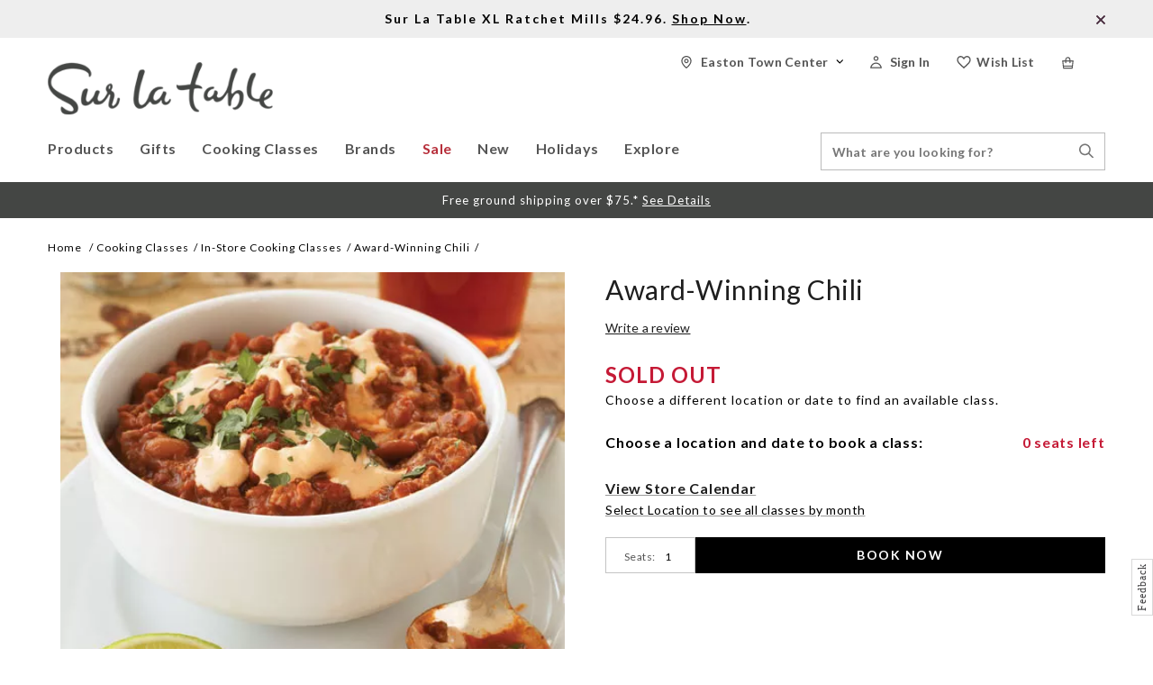

--- FILE ---
content_type: text/html;charset=UTF-8
request_url: https://www.surlatable.com/award-winning-chili/CFA-2580785.html
body_size: 28186
content:
<!doctype html>
<!--[if lt IE 7]> <html class="ie6 oldie" lang="en"> <![endif]-->
<!--[if IE 7]> <html class="ie7 oldie" lang="en"> <![endif]-->
<!--[if IE 8]> <html class="ie8 oldie" lang="en"> <![endif]-->
<!--[if gt IE 8]><!--> <html lang="en"> <!--<![endif]-->
<head>


<script>
window.dataLayer = window.dataLayer || [];
</script>

<meta charset=UTF-8>

<meta http-equiv="x-ua-compatible" content="ie=edge">

<meta name="viewport" content="width=device-width, initial-scale=1.0, user-scalable=0" />

<link rel="preconnect" href="https://fonts.googleapis.com" />
<link rel="preconnect" href="https://fonts.gstatic.com" crossorigin />
<link href="https://fonts.googleapis.com/css2?family=Crete+Round:ital@0;1&family=Lato:ital,wght@0,100;0,300;0,400;0,500;0,700;1,100;1,300&display=swap" rel="stylesheet" />


<title>Award-Winning Chili  Cooking Class |  Sur La Table</title>
<meta name="description" content=" Award-Winning Chili"/>


<link href="/on/demandware.static/Sites-SLT-Site/-/default/dw4ef8cb02/images/favicon.ico" rel="shortcut icon" />
<link rel="apple-touch-icon" sizes="180x180" href="/apple-touch-icon.png">



<meta name="keywords" content="  Sur La Table"/>






<script>
window.setABTestVariable = function(key, value) {
window[key] = value;
window.dispatchEvent(new CustomEvent('slt-abtest-variable-changed-' + key, { detail: value }));
}
</script>
















    <link rel="stylesheet" href="/on/demandware.static/Sites-SLT-Site/-/default/v1770052001281/css/extend.css" />



<script>
(function(w){
    w._uxa = w._uxa || [];
    w._uxa.push(["setEncryptionSelectors","[data-testid=\"cart-item-qtybox\"], #q"]);
})(window);
</script>

<script type="text/javascript">//<!--
/* <![CDATA[ (head-active_data.js) */
var dw = (window.dw || {});
dw.ac = {
    _analytics: null,
    _events: [],
    _category: "",
    _searchData: "",
    _anact: "",
    _anact_nohit_tag: "",
    _analytics_enabled: "true",
    _timeZone: "US/Pacific",
    _capture: function(configs) {
        if (Object.prototype.toString.call(configs) === "[object Array]") {
            configs.forEach(captureObject);
            return;
        }
        dw.ac._events.push(configs);
    },
	capture: function() { 
		dw.ac._capture(arguments);
		// send to CQ as well:
		if (window.CQuotient) {
			window.CQuotient.trackEventsFromAC(arguments);
		}
	},
    EV_PRD_SEARCHHIT: "searchhit",
    EV_PRD_DETAIL: "detail",
    EV_PRD_RECOMMENDATION: "recommendation",
    EV_PRD_SETPRODUCT: "setproduct",
    applyContext: function(context) {
        if (typeof context === "object" && context.hasOwnProperty("category")) {
        	dw.ac._category = context.category;
        }
        if (typeof context === "object" && context.hasOwnProperty("searchData")) {
        	dw.ac._searchData = context.searchData;
        }
    },
    setDWAnalytics: function(analytics) {
        dw.ac._analytics = analytics;
    },
    eventsIsEmpty: function() {
        return 0 == dw.ac._events.length;
    }
};
/* ]]> */
// -->
</script>
<script type="text/javascript">//<!--
/* <![CDATA[ (head-cquotient.js) */
var CQuotient = window.CQuotient = {};
CQuotient.clientId = 'bcjl-SLT';
CQuotient.realm = 'BCJL';
CQuotient.siteId = 'SLT';
CQuotient.instanceType = 'prd';
CQuotient.locale = 'default';
CQuotient.fbPixelId = '__UNKNOWN__';
CQuotient.activities = [];
CQuotient.cqcid='';
CQuotient.cquid='';
CQuotient.cqeid='';
CQuotient.cqlid='';
CQuotient.apiHost='api.cquotient.com';
/* Turn this on to test against Staging Einstein */
/* CQuotient.useTest= true; */
CQuotient.useTest = ('true' === 'false');
CQuotient.initFromCookies = function () {
	var ca = document.cookie.split(';');
	for(var i=0;i < ca.length;i++) {
	  var c = ca[i];
	  while (c.charAt(0)==' ') c = c.substring(1,c.length);
	  if (c.indexOf('cqcid=') == 0) {
		CQuotient.cqcid=c.substring('cqcid='.length,c.length);
	  } else if (c.indexOf('cquid=') == 0) {
		  var value = c.substring('cquid='.length,c.length);
		  if (value) {
		  	var split_value = value.split("|", 3);
		  	if (split_value.length > 0) {
			  CQuotient.cquid=split_value[0];
		  	}
		  	if (split_value.length > 1) {
			  CQuotient.cqeid=split_value[1];
		  	}
		  	if (split_value.length > 2) {
			  CQuotient.cqlid=split_value[2];
		  	}
		  }
	  }
	}
}
CQuotient.getCQCookieId = function () {
	if(window.CQuotient.cqcid == '')
		window.CQuotient.initFromCookies();
	return window.CQuotient.cqcid;
};
CQuotient.getCQUserId = function () {
	if(window.CQuotient.cquid == '')
		window.CQuotient.initFromCookies();
	return window.CQuotient.cquid;
};
CQuotient.getCQHashedEmail = function () {
	if(window.CQuotient.cqeid == '')
		window.CQuotient.initFromCookies();
	return window.CQuotient.cqeid;
};
CQuotient.getCQHashedLogin = function () {
	if(window.CQuotient.cqlid == '')
		window.CQuotient.initFromCookies();
	return window.CQuotient.cqlid;
};
CQuotient.trackEventsFromAC = function (/* Object or Array */ events) {
try {
	if (Object.prototype.toString.call(events) === "[object Array]") {
		events.forEach(_trackASingleCQEvent);
	} else {
		CQuotient._trackASingleCQEvent(events);
	}
} catch(err) {}
};
CQuotient._trackASingleCQEvent = function ( /* Object */ event) {
	if (event && event.id) {
		if (event.type === dw.ac.EV_PRD_DETAIL) {
			CQuotient.trackViewProduct( {id:'', alt_id: event.id, type: 'raw_sku'} );
		} // not handling the other dw.ac.* events currently
	}
};
CQuotient.trackViewProduct = function(/* Object */ cqParamData){
	var cq_params = {};
	cq_params.cookieId = CQuotient.getCQCookieId();
	cq_params.userId = CQuotient.getCQUserId();
	cq_params.emailId = CQuotient.getCQHashedEmail();
	cq_params.loginId = CQuotient.getCQHashedLogin();
	cq_params.product = cqParamData.product;
	cq_params.realm = cqParamData.realm;
	cq_params.siteId = cqParamData.siteId;
	cq_params.instanceType = cqParamData.instanceType;
	cq_params.locale = CQuotient.locale;
	
	if(CQuotient.sendActivity) {
		CQuotient.sendActivity(CQuotient.clientId, 'viewProduct', cq_params);
	} else {
		CQuotient.activities.push({activityType: 'viewProduct', parameters: cq_params});
	}
};
/* ]]> */
// -->
</script>
<!-- Demandware Apple Pay -->

<style type="text/css">ISAPPLEPAY{display:inline}.dw-apple-pay-button,.dw-apple-pay-button:hover,.dw-apple-pay-button:active{background-color:black;background-image:-webkit-named-image(apple-pay-logo-white);background-position:50% 50%;background-repeat:no-repeat;background-size:75% 60%;border-radius:5px;border:1px solid black;box-sizing:border-box;margin:5px auto;min-height:30px;min-width:100px;padding:0}
.dw-apple-pay-button:after{content:'Apple Pay';visibility:hidden}.dw-apple-pay-button.dw-apple-pay-logo-white{background-color:white;border-color:white;background-image:-webkit-named-image(apple-pay-logo-black);color:black}.dw-apple-pay-button.dw-apple-pay-logo-white.dw-apple-pay-border{border-color:black}</style>


<!-- UI -->



<link rel="stylesheet" href="/on/demandware.static/Sites-SLT-Site/-/default/v1770052001281/css/css-allinone-with-lity.css?123" />



<meta name="google-site-verification" content="AIzaSyC5zYf2rcONOOywxmwtKOgXq4qVuGhFEFM" />
















<link rel="canonical" href="https://www.surlatable.com/award-winning-chili/CFA-2580785.html" />

<script>
window.pwaProductUrl = '';
</script>
<!-- FigPii Asynchronous Tracking Code -->
<script>!function(w,d,u){var n=d.createElement('script');n.crossOrigin='anonymous',n.async='async',n.src=u,d.head.append(n),w._fpEvent=w._fpEvent||[]}(window,document,'https://tracking-cdn.figpii.com/d40ba4a986f94f31452a835eb461f84b.js');</script>
<!-- End FigPii Asynchronous Tracking Code -->
<!-- Radar -->

<link href="https://js.radar.com/v4.1.5/radar.css" rel="stylesheet" />
<script src="https://js.radar.com/v4.1.5/radar.min.js"></script>











      


   
   





<meta property="og:image" content="https://assets.surlatable.com/m/6fe8c0102621db21/72_dpi_webp-SC65_BeefBeanChili.jpg"/>
<meta property="og:url" content="https://www.surlatable.com/award-winning-chili/CFA-2580785.html"/>
<meta property="og:title" content="Award-Winning Chili  Cooking Class |  Sur La Table"/>
<meta property="og:description" content="Award-Winning Chili"/>
<meta property="og:type" content="product"/>
<meta property="og:site_name" content="Sur La Table" />



<meta property="og:price:currency" content="USD" />


<script crossorigin src="https://applepay.cdn-apple.com/jsapi/1.latest/apple-pay-sdk.js" crossorigin="anonymous">
</script>

</head>
<body>


<!-- Google Tag Manager (noscript) -->
<noscript><iframe src="//www.googletagmanager.com/ns.html?id=GTM-5RV6QQ"
height="0" width="0" style="display:none;visibility:hidden"></iframe></noscript>
<!-- End Google Tag Manager (noscript) -->


<div id="wrapper" class="pt_product-details">


<a href="#main" title="skip navigation" class="skip-navigation">Skip to main content</a>
<div class="header-main">
<div class="header-banner">
<div class="banner-inner">

	 


	



<div class="html-slot-container top-header-message">


<div class="promo-bar "><a href="https://www.surlatable.com/sur-la-table-xl-ratchet-mill/7259732.html"><b>Sur La Table XL Ratchet Mills $24.96. <u>Shop Now</u>.</b>
    </a>
    &nbsp;
    <span class="slt-sprite closeiconpromobar1x promo-close">
        X
    </span>
</div>


</div>






<script type="application/json" role="pwa-slot-data">
{"calloutMsg":"","slotType":"html","component":"HTML_SNIPPET","content":"\u003Cdiv class=\"promo-bar \"\u003E\u003Ca href=\"https:\u002F\u002Fwww.surlatable.com\u002Fsur-la-table-xl-ratchet-mill\u002F7259732.html\"\u003E\u003Cb\u003ESur La Table XL Ratchet Mills $24.96. \u003Cu\u003EShop Now\u003C\u002Fu\u003E.\u003C\u002Fb\u003E\n    \u003C\u002Fa\u003E\n    &nbsp;\n    \u003Cspan class=\"slt-sprite closeiconpromobar1x promo-close\"\u003E\n        X\n    \u003C\u002Fspan\u003E\n\u003C\u002Fdiv\u003E"}
</script>


 
	
</div>
</div>
<div class="global-nav">
<div class="hamburger-block">
<button class="menu-toggle">
<span class='menue-header burgericonmobile'></span>
<span class="visually-hidden">Menu</span>
</button>
</div>
<div class='mobile-user-info'>



<script>
window.SLTProfile={};

</script>
<li class="basicUserInfo user-info my-account-links menu-utility-divs ">
<a class="m4 user-account anonymous" href="/account/login" title="Sign In ">
<span class="user-account-icon sticky-hiden"></span>
<span class="user-account-icon UserIcon2x sticky-show"></span>


<span class="header-text sticky-hiden" >
Sign In 
</span>

</a>
<div class="user-panel">
<div class="m2">Sign In </div>
<ul class="user-links">

<li>
<a class="null" href="https://www.surlatable.com/account" title="Go to: Sign In ">Sign In </a>
</li>

</ul>

	 

	
</div>
</li>
</div>
<div class="primary-logo">
<a href="https://www.surlatable.com/home" title="Go to the homepage">
<img class="logo-img" src="/on/demandware.static/Sites-SLT-Site/-/default/dwc1036ebb/images/SLT_Logo.png" alt="Sur La Table Logo">
</a>
</div>
<!-- utility user menu -->
<div id="menuUtilityUser" class="menu-utility-user menu-utility-desktop">
<div id="mini-cart" class="menu-utility-divs col-2">





    

    <link rel="stylesheet" href="/on/demandware.static/Sites-SLT-Site/-/default/v1770052001281/css/paypal.css" />

















































































































<!-- Report any requested source code -->

<!-- Report the active source code -->





<div class="mini-cart-total">

<a class="mini-cart-link mini-cart-empty" href="https://www.surlatable.com/shopping-bag" title="View Bag">
<span class="miniCart-header-icon CartIcon2x sticky-hiden"></span>
<span class="miniCart-header-icon CartIcon2x sticky-show"></span>
<span class="miniCart-header-icon carticonmobile"></span>
</a>

</div>








</div>
<ul class="menu-utility-header">


<li class="wishlist menu-utility-divs">
<a class="m4" href="/account/login?redirect-url=/wish-list">
<span class="wishlist-header-icon sticky-hiden"></span>
<span class="wishlist-header-icon WishlistIcon2x sticky-show"></span>
<span class="header-text sticky-hiden">Wish List</span>
</a>
</li>





<script>
window.SLTProfile={};

</script>
<li class="basicUserInfo user-info my-account-links menu-utility-divs ">
<a class="m4 user-account anonymous" href="/account/login" title="Sign In ">
<span class="user-account-icon sticky-hiden"></span>
<span class="user-account-icon UserIcon2x sticky-show"></span>


<span class="header-text sticky-hiden" >
Sign In 
</span>

</a>
<div class="user-panel">
<div class="m2">Sign In </div>
<ul class="user-links">

<li>
<a class="null" href="https://www.surlatable.com/account" title="Go to: Sign In ">Sign In </a>
</li>

</ul>

	 

	
</div>
</li>












<li class="stores menu-utility-divs">
<a class="user-account m4" href="/locations"
title="Locate Stores">
<span class="store-icon sticky-hiden"></span>
<span class="store-icon MyStoreIcon2x sticky-show"></span>
<span class="sticky-hiden storename">Stores</span>
</a>
</li>


</ul>
</div>
<nav id="navigation" role="navigation">
<div class="close-menu">
<div class="primary-logo">
<a href="https://www.surlatable.com/home" title="Go to the homepage">
<img class="logo-img" src="/on/demandware.static/Sites-SLT-Site/-/default/dwc1036ebb/images/SLT_Logo.png" alt="Sur La Table Logo"/>
</a>
</div>
<div class="navigation-closed">
<span class="CLOSEICON"></span>
</div>
</div>

<div class="navigation-main">





























































































<ul class="menu-category level-1">


<li class="top-level-cat products  products  hasSubCats">



<div class="top-level-cat-name">
<div class="content">
<span class="back-root"></span>
<span>Products </span>
</div>
</div>


<a class="level-1-cat  " href="https://www.surlatable.com/products/">



<span class="m1"> Products</span>
</a>

<div class="sub-nav-load" data-cat-id="products"></div>
</li>

<li class="top-level-cat gifts  hasSubCats">



<div class="top-level-cat-name">
<div class="content">
<span class="back-root"></span>
<span>Gifts </span>
</div>
</div>


<a class="level-1-cat  " href="https://www.surlatable.com/gifts-1/">



<span class="m1"> Gifts</span>
</a>

<div class="sub-nav-load" data-cat-id="gifts"></div>
</li>

<li class="top-level-cat classes  hasSubCats">



<div class="top-level-cat-name">
<div class="content">
<span class="back-root"></span>
<span>Cooking Classes </span>
</div>
</div>


<a class="level-1-cat  " href="https://www.surlatable.com/cooking-classes/">



<span class="m1"> Cooking Classes</span>
</a>

<div class="sub-nav-load" data-cat-id="classes"></div>
</li>

<li class="top-level-cat brands  ">



<div class="top-level-cat-name">
<div class="content">
<span class="back-root"></span>
<span>Brands </span>
</div>
</div>


<a class="level-1-cat  " href="https://www.surlatable.com/brands/">

<span class="m1"> Brands</span>
</a>

<div class="sub-nav-load" data-cat-id="brands"></div>
</li>

<li class="top-level-cat cat2211269  hasSubCats">



<div class="top-level-cat-name">
<div class="content">
<span class="back-root"></span>
<span>Sale </span>
</div>
</div>


<a class="level-1-cat  " href="https://www.surlatable.com/sale/">



<span class="m1"> Sale</span>
</a>

<div class="sub-nav-load" data-cat-id="cat2211269"></div>
</li>

<li class="top-level-cat cat2211276  ">



<div class="top-level-cat-name">
<div class="content">
<span class="back-root"></span>
<span>New </span>
</div>
</div>


<a class="level-1-cat  noSubCats" href="https://www.surlatable.com/new-1/">

<span class="m1"> New</span>
</a>

<div class="sub-nav-load" data-cat-id="cat2211276"></div>
</li>

<li class="top-level-cat cat880428  hasSubCats">



<div class="top-level-cat-name">
<div class="content">
<span class="back-root"></span>
<span>Holidays </span>
</div>
</div>


<a class="level-1-cat  " href="https://www.surlatable.com/holidays/">



<span class="m1"> Holidays</span>
</a>

<div class="sub-nav-load" data-cat-id="cat880428"></div>
</li>

<li class="top-level-cat explore-nav  hasSubCats">



<div class="top-level-cat-name">
<div class="content">
<span class="back-root"></span>
<span>Explore </span>
</div>
</div>


<a class="level-1-cat  " href="https://www.surlatable.com/explore/">



<span class="m1"> Explore</span>
</a>

<div class="sub-nav-load" data-cat-id="explore-nav"></div>
</li>

</ul>


</div>
<div class="mobilemenu-bottom">
<div class="menu-utility-user">




<script>
window.SLTProfile={};

</script>
<li class="basicUserInfo user-info my-account-links menu-utility-divs ">
<a class="m4 user-account anonymous" href="/account/login" title="Sign In ">
<span class="user-account-icon sticky-hiden"></span>
<span class="user-account-icon UserIcon2x sticky-show"></span>


<span class="header-text sticky-hiden" >
Sign In 
</span>

</a>
<div class="user-panel">
<div class="m2">Sign In </div>
<ul class="user-links">

<li>
<a class="null" href="https://www.surlatable.com/account" title="Go to: Sign In ">Sign In </a>
</li>

</ul>

	 

	
</div>
</li>












<li class="stores menu-utility-divs">
<a class="user-account m4" href="/locations"
title="Locate Stores">
<span class="store-icon sticky-hiden"></span>
<span class="store-icon MyStoreIcon2x sticky-show"></span>
<span class="sticky-hiden storename">Stores</span>
</a>
</li>


<li class="customer-service-link">
<a href="https://www.surlatable.com/contactus">
<span class="contact-img"></span>
<span>Contact </span>
</a>
</li>
</div>
</div>
</nav>
<div class="header-menu-utility general-search">
<div class="header-search">


<form role="search" class="sfcc-search-form" action="/search" method="get" name="simpleSearch" data-pwa-action="/pwa/search" data-sfcc-action="/search?prefn1=productType&amp;prefv1=HardGood">
<fieldset>
<label class="visually-hidden" for="q">Search Catalog</label>
<input type="text" id="q" class="search-input" name="q" value="" placeholder="What are you looking for?" />
<input type="hidden" name="lang" value="default"/>
<button class="searchheadersubmit">
<span class="visually-hidden">Search Stores</span>
<span class="search-icon SearchIcon1x desktop-tablet-landscape-show"></span>
<span class='search-icon SearchIconmobile desktop-mini-show'></span>
</button>
</fieldset>
</form>

</div>
<span class='search-icon SearchIcon1x desktop-lg-show search-slide search-icon sticky-show'></span>
</div>
<div class="mobile-search">
<input type="text" class="search-input" value="" placeholder="Search" />
<div class="icon">
<span class='search-icon SearchIconmobile desktop-mini-show'></span>
</div>
</div>
</div>
</div>
<div class="shipping-banner-message">

	 


	



<div class="html-slot-container shipping-banner-message">


<div class="promo-bar">
  <div class="b1 promo-message">
    Free ground shipping over $75.*
    <u>
      <a href="https://www.surlatable.com/shipping.html" title="See shipping details">
        <span style="color:#ffffff;">
          See Details
        </span>
      </a>
    </u>
  </div>
</div>
<style type="text/css">
  .shipping-banner-message .promo-bar {
    height: 16px;
    width: 100%;
    background-color: #444644;
    text-align: center;
    padding: 12px 0px;
  }

  .shipping-banner-message .promo-bar .promo-message {
    color: #FFF;
    font-size: 13px;
  }

  @media screen and (max-width : 1023px) {
    .shipping-banner-message .promo-bar {
      height: 20px;
      padding: 8px 3px 8px 3px;
    }

    .shipping-banner-message .promo-bar .promo-message {
      font-size: 11px;
      letter-spacing: 0.5px;
      line-height: 13px;
    }
  }
  .pt_checkout .shipping-banner-message, .pt_checkout .header-banner {display:none}
</style>


</div>






<script type="application/json" role="pwa-slot-data">
{"calloutMsg":"","slotType":"html","component":"HTML_SNIPPET","content":"\u003Cdiv class=\"promo-bar\"\u003E\n  \u003Cdiv class=\"b1 promo-message\"\u003E\n    Free ground shipping over $75.*\n    \u003Cu\u003E\n      \u003Ca href=\"https:\u002F\u002Fwww.surlatable.com\u002Fshipping.html\" title=\"See shipping details\"\u003E\n        \u003Cspan style=\"color:#ffffff;\"\u003E\n          See Details\n        \u003C\u002Fspan\u003E\n      \u003C\u002Fa\u003E\n    \u003C\u002Fu\u003E\n  \u003C\u002Fdiv\u003E\n\u003C\u002Fdiv\u003E\n\u003Cstyle type=\"text\u002Fcss\"\u003E\n  .shipping-banner-message .promo-bar {\n    height: 16px;\n    width: 100%;\n    background-color: #444644;\n    text-align: center;\n    padding: 12px 0px;\n  }\n\n  .shipping-banner-message .promo-bar .promo-message {\n    color: #FFF;\n    font-size: 13px;\n  }\n\n  @media screen and (max-width : 1023px) {\n    .shipping-banner-message .promo-bar {\n      height: 20px;\n      padding: 8px 3px 8px 3px;\n    }\n\n    .shipping-banner-message .promo-bar .promo-message {\n      font-size: 11px;\n      letter-spacing: 0.5px;\n      line-height: 13px;\n    }\n  }\n  .pt_checkout .shipping-banner-message, .pt_checkout .header-banner {display:none}\n\u003C\u002Fstyle\u003E"}
</script>


 
	
</div>
<script type="application/ld+json">
{
"@context": "https://schema.org",
"@type": "Organization",
"name": "Sur La Table",
"url": "https://www.surlatable.com/",
"sameAs" : [
"https://www.facebook.com/SurLaTable",
"https://www.instagram.com/surlatable/",
"https://www.youtube.com/user/SurLaTableCorp"],
"logo": "https://www.surlatable.com/logo.gif"
}
</script>









<span hidden class="siteKey">vZsv4B7pMmG7eLgsite</span>
<span hidden class="turntoUrl">turnto.com</span>


    <link href="//static.www.turnto.com/tra4_3/tra.css" type="text/css" rel="stylesheet" />
	<link href="/on/demandware.static/Sites-SLT-Site/-/default/v1770052001281/css/turnto.css" type="text/css" rel="stylesheet" />



    
    


    
        
        
        <span hidden class="productsku">CFA-2580785</span>
    

    

    
    
    <script>

        var locale = "en_US";

        var ssoConfig = {
            userDataFn: function(contextObj) {
                $.ajax({
                    url: "/on/demandware.store/Sites-SLT-Site/default/SpeedFlex-UserData",
                    type: 'post',
                    dataType: 'json',
                    success: function (data) {
                        if (data.isUserLoggedIn) {
                            TurnToCmd('ssoRegDone', { context: contextObj, userDataToken: data.userDataToken });
                        } else {
                            window.location.href = data.redirectUrl;
                        }
                    },
                    error: function (err) {}
                });
            },
            loggedInDataFn: function(contextObj) {
                $.ajax({
                    url: "/on/demandware.store/Sites-SLT-Site/default/SpeedFlex-LoggedInData",
                    type: 'post',
                    dataType: 'json',
                    success: function (data) {
                        TurnToCmd('loggedInDataFnDone', { context: contextObj, loggedInData: data.userDataToken });
                    },
                    error: function (err) {}
                });
            },
            logout: function() {
                $.ajax({
                    url: "/on/demandware.store/Sites-SLT-Site/default/SpeedFlex-LoggedOut",
                    type: 'get',
                    dataType: 'json',
                    success: function (data) {},
                    error: function (err) {}
                });
            }
        };

        
        var extensionVersion = {
            architecture: "SFRA 104.0.1 - controllers",
            sfccPlatform: "20.9",
            turnToCartridge: "20.9.0 updated 3/26/2020",
        };

        if('pdp-page' == 'pdp-page') {
            var productSku = 'CFA-2580785';
            var turnToConfig = {
                    locale: locale,
                    pageId: "pdp-page",
                    sku: productSku,
                    gallery: {
                        skus: [productSku]
                    },
                    topComments: { }, 
                    chatter: { },
                    extensionVersion: extensionVersion,
                    sso: ssoConfig,
                    reviewsList: {
                        onFinish: function() {
                            window.turnToFunctions.init();
                        },
                        onUpdate: function() {
                            window.turnToFunctions.onReviewListUpdate();
                        }
                    },
                     qa: {
                        onFinish: function() {
                            window.turnToFunctions.onQAFinish();
                        }
                    }
                };
        } else if ('pdp-page' == 'order-confirmation-page') {
            var turnToConfig = {
                    locale: locale,
                    pageId: "order-confirmation-page",
                    extensionVersion: extensionVersion,
                    sso: ssoConfig
                }
        } else if ('pdp-page' == 'search-page') {
            var turnToConfig = {
                    locale: locale,
                    pageId: "search-page",
                    commentsPinboardTeaser: { },
                    extensionVersion: extensionVersion,
                    sso: ssoConfig
                }
        }

        window.TurnToCmd=window.TurnToCmd||function(){(TurnToCmd.q=TurnToCmd.q||[]).push(arguments)};
    </script>


    <script src="https://widgets.turnto.com/v5/widgets/vZsv4B7pMmG7eLgsite/js/turnto.js" async></script>


<div id="main" role="main" class="full-width clearfix">



<div id="browser-check">
<noscript>
<div class="browser-compatibility-alert">
<i class="fa fa-exclamation-triangle fa-2x pull-left"></i>
<p class="browser-error">Your browser's Javascript functionality is turned off. Please turn it on so that you can experience the full capabilities of this site.</p>
</div>
</noscript>
</div>

<div id="primary" class="primary-content pdp-main-container">


<div class="breadcrumb">




<script type="text/javascript">//<!--
/* <![CDATA[ (viewCategory-active_data.js) */
dw.ac.applyContext({category: "in-store-classes"});
/* ]]> */
// -->
</script>




<a class="breadcrumb-element" href="https://www.surlatable.com/home" title="Go to Home">Home </a>

<a class="breadcrumb-element" href="https://www.surlatable.com/cooking-classes/" title="Go to Cooking Classes">Cooking Classes</a>






<a class="breadcrumb-element" href="https://www.surlatable.com/cooking-classes/in-store-cooking-classes/" title="Go to In-Store Cooking Classes">In-Store Cooking Classes</a>






<span class="breadcrumb-element">Award-Winning Chili</span>




<script type="application/ld+json">
{
"@context":"https://schema.org/",
"@type":"BreadcrumbList",
"itemListElement": [{"@type":"ListItem","position":1,"item":{"@id":"https://www.surlatable.com/home","name":"Home"}},{"@type":"ListItem","position":2,"item":{"@id":"https://www.surlatable.com/cooking-classes/","name":"Cooking Classes"}},{"@type":"ListItem","position":3,"item":{"@id":"https://www.surlatable.com/cooking-classes/in-store-cooking-classes/","name":"In-Store Cooking Classes"}},{"@type":"ListItem","position":4,"item":{"@id":"https://www.surlatable.com/award-winning-chili/CFA-2580785.html","name":"Award-Winning Chili"}}]
}
</script>
</div>




























































































<!-- CQuotient Activity Tracking (viewProduct-cquotient.js) -->
<script type="text/javascript">//<!--
/* <![CDATA[ */
(function(){
	try {
		if(window.CQuotient) {
			var cq_params = {};
			cq_params.product = {
					id: 'CFA-2580785',
					sku: '',
					type: '',
					alt_id: ''
				};
			cq_params.realm = "BCJL";
			cq_params.siteId = "SLT";
			cq_params.instanceType = "prd";
			window.CQuotient.trackViewProduct(cq_params);
		}
	} catch(err) {}
})();
/* ]]> */
// -->
</script>
<script type="text/javascript">//<!--
/* <![CDATA[ (viewProduct-active_data.js) */
dw.ac._capture({id: "CFA-2580785", type: "detail"});
/* ]]> */
// -->
</script>









      


   
   





  


<div id="pdpMain" class="pdp-main Culinary">






<div class="wish-container--placeholder"></div>
<div class="product-col-1 product-image-container Desktop-view">
<div class="product-primary-image-section">













<div class="product-primary-image single-thumbnail">


<div class="visually-hidden">Images</div>





<a href=https://assets.surlatable.com/m/6fe8c0102621db21/72_dpi_webp-SC65_BeefBeanChili.jpg target=_blank class="product-image main-image single-image" title="Award-Winning Chili">
<span class='product-image-PDPMain'>
<img class="primary-image" src="https://assets.surlatable.com/m/6fe8c0102621db21/72_dpi_webp-SC65_BeefBeanChili.jpg" alt="Award-Winning Chili"/>
</span>
</a>
</div>








</div>


</div>
<div class="product-col-2 product-detail product-class-detail">
<h1 class="product-name">
Award-Winning Chili
</h1>
<div id="product-content">

	
	

	
	

	<input class="availableCountClasses" type="hidden" name="availableCountClasses" value="0"/>
	<input class="currentBasketQuantity" type="hidden" name="currentBasketQuantity" value="0" />

	

	<div class="visually-hidden">Details</div>
	<span class="visually-hidden">https://www.surlatable.com/award-winning-chili/CFA-2580785.html</span>

	

	
	<div class="product-number teaser ">
        
            
    
    <div id="tt-teaser-widget"></div>

            <span class="separator"></span>
        
        <div class="class-number">
            <span class="product-id-class cfa">Class ID:</span>
            <span class="prodSku cfa" data-masterid="CFA-2580785">CFA-2580785</span>
        </div>
	</div>

	<div class='price-details'>
		
		























<div class="classes-sold-out">
SOLD OUT
</div>
<div class="classes-sold-out-msg">
Choose a different location or date to find an available class.
</div>







		

		<div class="age-class per-seat-age">
			
		</div>
	</div>

	
	
	




<div class="visually-hidden">Promotions</div>
<div class="promotion">
<div class="promotion-callout">



</div>
</div>



	
	
	
    
	
	
    
    
	

	
	
		<script src="https://js.squarecdn.com/square-marketplace.js" data-analytics-enabled async ></script>
	

    
    

    
        

        <div class="after-pay ap-culinary">
            
                <square-placement
                    data-mpid="ba41427b-1a17-4d7e-90ed-10231446c1cb"
                    data-placement-id="5fedc41f-20d4-42a5-871c-a2b003cb66fe"
                    data-amount="0.0"
                    data-item-skus="CFA-2580785"
                    data-item-categories="In-Store Cooking Classes"
                    data-min="1.0"
                    data-max="4000.0"
                    data-apr-loans-available="true"
                    data-page-type="product"
                    data-currency="USD"
                    data-locale="en_US"
                    data-consumer-locale="en_US"
                    data-is-eligible="false"
                    data-cart-is-eligible="false"
                    data-intro-text="Or"
                    ></square-placement>
            
        </div>
    
	
	

	
	


	
	
	


	

	<div class="mobile-product-col product-image-container mobile-view">
		<div class="product-primary-image-section">
			












<div class="product-primary-image single-thumbnail">


<div class="visually-hidden">Images</div>





<a href=https://assets.surlatable.com/m/6fe8c0102621db21/72_dpi_webp-SC65_BeefBeanChili.jpg target=_blank class="product-image main-image single-image" title="Award-Winning Chili">
<span class='product-image-PDPMain'>
<img class="primary-image" src="https://assets.surlatable.com/m/6fe8c0102621db21/72_dpi_webp-SC65_BeefBeanChili.jpg" alt="Award-Winning Chili"/>
</span>
</a>
</div>




		</div>
		
		
	</div>

	<div class='variation-header'>
		<span class="choose-location-and-date">
			Choose a location and date to book a class: </span>
			
				
				
				
					<span id="available-seats-cont-CFA-2580785"
						class="available-seats-cont">0 seats left</span>
				
			
	</div>

	

	




	

	<form action="https://www.surlatable.com/on/demandware.store/Sites-SLT-Site/default/Product-Detail" method="post" id="dwfrm_product_addtocart_d0ncngskqsup" class="pdpForm class-detail-page">
		<fieldset>
			<div class="product-add-to-cart">
				<div class="visually-hidden">Product Actions</div>

				

				

				

				

				
					<input type="hidden" name="uuid" id="uuid" value="" />
					
				
				
				
				<input type="hidden" name="cartAction" id="cartAction" value="update" />
				
				<div class="calendar-link-container">
					
						
						<a class="calendar-link disabled" href="/search-calendar?cgid=in-store-classes" title="View Store Calendar">
							View Store Calendar
						</a>
					
				</div>
				<input type="hidden" name="pid" id="pid" value="CFA-2580785" data-masterid="CFA-2580785" />
					<div class="classAttendees">
						<div class='book-row'>
							<div class="inventory">
								<div class="quantity">
									<label for="Quantity">Seats:</label>
									<input type="text" class="input-text classQuantity" name="Quantity" id="Quantity" size="2" maxlength="3"
										value="1" data-available="0" />
								</div>
							</div>
							<button id="add-attendees" title="add Attendees" class="add-attendees" data-disabled=" disabled=&quot;disabled&quot;">BOOK NOW</button>
						</div>
						<div class="invalid-quantity-classes hide">We regret to inform you that there are only 0 space(s) available in this class. Please adjust your number of attendees, add to cart, and proceed to Checkout.</div>
						<div class="attendeeInstructions hide">
							
								<div class="required-attendee">Fill out the required fields for each attendee</div>
							
							<div class="notification-attendee">NOTE: Class emails may go to all attendees. If you don&rsquo;t want the attendee to receive emails, enter your own email address for each attendee.</div>
						</div>
						<div class="attendeeDetails"></div>
						<div class="cancellationPolicy hide">
							
								
							

							
								<!-- dwMarker="content" dwContentID="1bdcf9edfa17dbc701c97be100" -->
								<p><strong>Cancellation Policy</strong></p>

<p>Thank you for registering to attend a Sur La Table Cooking Class or Private Event. This policy describes what happens should you need to cancel. To receive a full refund, cancel up to 48 hours before the scheduled start time for cooking classes and at least 14 days before the scheduled date for private events. Refunds will be processed using the original payment method. Should you prefer, you can choose to receive your refund in the form of a Sur La Table Gift Card.<br></br> 


Unfortunately, we are unable to offer refunds or in-store credit for cancellations made within 48 hours of your class start time or within 14 days of your private event.
Cancellations or changes can be made (1) in person at the class location or (2) by calling toll-free Customer Service at 317-559-2041 during normal business hours. We cannot accept or honor cancellations made by email or left on voicemail.<br></br>  


When Sur La Table must cancel a class due to inclement weather or other circumstances beyond our control (e.g., power outages, facility issues, etc.), we will attempt to notify you by email or telephone with as much notice as possible. If this occurs, Sur La Table will issue a full refund to the original form of payment or, should you choose, a Sur La Table gift card. However, if we do not affirmatively cancel a class by email or telephone and you are unable to attend, our standard cancellation policy applies. Please note that Sur La Table reserves the right to modify class menus at any time due to ingredient availability or seasonality.<br></br>  


 </p>
<p>
</p>
								<!-- End content-asset -->
							
							<div class="label-inline label-inline form-indent">
								<div class="field-wrapper">
									<div class="custom-checkbox-div">
										<input class="input-checkbox attendee-input" type="checkbox" id="cancellationPolicy-agreement" name="cancellationPolicy-agreement" value="true" maxlength="2147483647"/>
										<span class="custom-checkbox"></span>
									</div>
									<span>
										
										
											<strong>By checking this box, you agree to Sur La Table’s cooking class terms and conditions, including cancellation policies.</strong>
										
									</span>
								</div>
								<div class="cancellationPolicy-agreement-error hide error">Please click the box to accept our policies.</div>
							</div>
						</div>
						
							<isapplepay class="dw-apple-pay-button dw-apple-pay-logo-white dw-apple-pay-border culinary-pdp hide" sku="CFA-2580785" id="dw-apple-pay-button"></isapplepay>
						
					</div>
					<button id="add-to-cart" type="submit" title="Add to Bag" value="Add to Bag" class="button-fancy-large hide add-to-cart class-add-to-cart">Add to Bag</button>

				
				

				</div><!--  end details block -->
			</fieldset>
		</form>


	
	


<input type="hidden" name="isClass" value="true"/>







<input type="hidden" name="thresoldShippingAmount" value="75.0">
<input type="hidden" name="enableNewAddToCartOnPDPABTest" value="true">
<div class="added-to-cart-container-hidden">
<span data-testid="cart-modal-checked" class="checked"></span>
<div class="title">
<span data-testid="cart-modal-title-quantity" id="cart-title-quantity"></span>
<span data-testid="cart-modal-title">Item(s) added to bag</span>
</div>
<div class="added-to-cart-container__content">
<div class="item">
<div class="cart-image">


<img loading="lazy" data-testid="cart-modal-image" src="https://assets.surlatable.com/m/6fe8c0102621db21/72_dpi_webp_small-SC65_BeefBeanChili.jpg" alt="Award-Winning Chili" title="Award-Winning Chili"/>
</div>
<div class="info">
<div data-testid="cart-modal-name" class="name ">
Award-Winning Chili
</div>
<div class="details">
<span data-testid="cart-modal-sku-key">SKU: </span>
<span data-testid="cart-modal-sku-value">CFA-2580785</span>
</div>



<div class="details">

<span data-testid="cart-modal-location-icon" class="cart-location-icon"></span>
<span data-testid="cart-modal-location-value"></span>
</div>



<div class="details price">





























<div class="product-price">






<div class="cart-item-info cart-item-info-price">N/A</div>






</div>






</div>

<div data-testid="cart-modal-class-attendees" class="details attendees"></div>

</div>
</div>
<div class="item item-extend hidden">
<div class="cart-image">
<img loading="lazy" data-testid="cart-modal-image-extend" id="cart-image-extend" src="#" alt="" title=""/>
</div>
<div class="info">
<div data-testid="cart-modal-name-extend" id="cart-name-extend" class="name hardgood-name"></div>
<div class="details">
<span data-testid="cart-modal-sku-extend-key">SKU: </span>
<span data-testid="cart-modal-sku-extend-value" id="cart-sku-extend-value"></span>
</div>
<div class="details">
<span data-testid="cart-modal-quantity-extend-key">Qty:</span>
<span data-testid="cart-modal-quantity-extend-value" id="cart-quantity-extend-value"></span>
<div class="details price">
<div class="product-price">
<div class="regular-price">
<span class="label">Price:</span>
<span class="price" id="cart-price-extend-value"></span>
</div>
</div>
</div>
</div>
</div>
</div>

<div class="cart-subtotal">
<div data-testid="cart-modal-subtotal" class="subtotal" id="cart-subtotal"></div>






    <input type="hidden" name="percentComplete" value="0.0" />
    <input type="hidden" name="thresoldShippingAmount" value="75.0" />
    <input type="hidden" name="cartNeededForFreeShipping" value="75.00" />
    <div class="processbar-container incomplete" id="processbar-container">
        <div class="processbar-status">
            <div class="processbar">
                <div class="bubble-price " id="bubble-price">
                    <div data-testid="cart-modal-processbar-price" id="processbar-price">
                        $0.00
                    </div>
                    <div class="poligon"></div>
                </div>
                <span data-testid="cart-modal-processbar-status-icon" class="processbar-status-icon"></span>
                <div class="processbar-completed" id="processbar-completed">
                </div>
            </div>
            <div data-testid="cart-modal-free-shipping-subtotal" class="free-shipping-subtotal">
                $
                75.00
            </div>
        </div>
        <div class="message">
            <div data-testid="cart-modal-free-shipping-complete"
                class="free-shipping-complete hidden">
                Great! Your order qualifies for
                <span data-testid="cart-modal-free-shipping" class="free-shipping">free shipping!</span>
            </div>
            <div data-testid="cart-modal-free-shipping-incomplete"
                class="free-shipping-incomplete ">
                You're only
                <span class="free-shipping" id="free-shipping-cart-total">
                    $75.00
                </span>
                away to get
                <span class="free-shipping">free shipping!</span>
            </div>
        </div>
    </div>

</div>
<div class="actions">
<button data-testid="cart-modal-continue-shopping" id="cart-continue-shoppin" type="button" class="continue-shopping">
Continue Shopping
</button>
<a data-testid="cart-modal-view-cart" class="view-cart" title="View Bag" href="https://www.surlatable.com/shopping-bag">
View Bag
</a>
</div>
<div class="atc-dialog-recommendation-carousel atc-recommendations bloomreach-recommend">

</div>
<div class="atc-dialog-classes-carousel atc-recommendations">

	 

	
</div>
</div>
</div>

<div class="pdp-add-to-cart-pop-up hidden">
    <span class="arrow-up"></span>
    <div class="message"></div>
</div>



</div>
</div>




<div class="class-info add-menu
">

<div class="menu-class-container">

<div class="menu-class">Menu</div>
<div class="long-menu-classes">
<ul><li>Bayou City Chili<br><li>CASI Competition Chili<br><li>Southwest Chicken Chili<br><li>Sweet Cornbread</ul></li>
</div>




</div>


<div class="what-you-learn-container">
<div class="whatYouWillLearn">What you will learn</div>
<div class="what-you-will-learn-classes">
<b>Menu:</b> Bayou City Chili - CASI Competition Chili - Southwest Chicken Chili - Sweet Cornbread<br><br><b>Class Description:</b> Join us for this special hands-on class with the Today Show's 2011 Chili Cook-Off Champion, Rhonda Morrison! Rhonda will teach you a few of her award-winning recipes, as well as discuss what makes good chili great and how to give your creations just the right kick. You may recognize Rhonda as ‘The Sunny Chef’ from Sunny 99.1 and we are happy to host her, and you, in our kitchen cook-off.<br><br><hr width=50%><br><b>What To Expect:</b> Great cooking isn't about recipes—it's about techniques. In our classes you'll work together with other students in a fun, hands-on environment led by our professional chef instructors. <br><br><ul><li>Classes are 2 to 2 1/2 hours, unless otherwise noted above</li><li>You will work with other students in groups of 4 </li><li>Hands-on classes are limited to 16 students</li><li>You will be standing, cooking and working for most of the class</li><li>Please wear comfortable, closed-toe shoes and have long hair tied back</li><li>You will enjoy a generous taste of every dish</li><li>Students receive a coupon good for 10% off in-store purchases the day of class</li></ul><br><i>Sur La Table recipes are developed using common cooking and baking ingredients that may or may not be specified in the menu titles, including various fruits and vegetables, nuts, meats, spices, wheat flours, etc. If you have a food allergy, please check with your local Cooking School before attending the class. Adjustments to recipes cannot be made during class.</i>
</div>






</div>


</div>
<div class="recommendation-carousel">


	
<!-- =============== This snippet of JavaScript handles fetching the dynamic recommendations from the remote recommendations server
and then makes a call to render the configured template with the returned recommended products: ================= -->

<script>
(function(){
// window.CQuotient is provided on the page by the Analytics code:
var cq = window.CQuotient;
var dc = window.DataCloud;
var isCQ = false;
var isDC = false;
if (cq && ('function' == typeof cq.getCQUserId)
&& ('function' == typeof cq.getCQCookieId)
&& ('function' == typeof cq.getCQHashedEmail)
&& ('function' == typeof cq.getCQHashedLogin)) {
isCQ = true;
}
if (dc && ('function' == typeof dc.getDCUserId)) {
isDC = true;
}
if (isCQ || isDC) {
var recommender = '[[&quot;product-to-product&quot;]]';
var slotRecommendationType = decodeHtml('RECOMMENDATION');
// removing any leading/trailing square brackets and escaped quotes:
recommender = recommender.replace(/\[|\]|&quot;/g, '');
var separator = '|||';
var slotConfigurationUUID = '6f11c7e8914941abd35941f2ce';
var contextAUID = decodeHtml('CFA-2580785');
var contextSecondaryAUID = decodeHtml('');
var contextAltAUID = decodeHtml('');
var contextType = decodeHtml('');
var anchorsArray = [];
var contextAUIDs = contextAUID.split(separator);
var contextSecondaryAUIDs = contextSecondaryAUID.split(separator);
var contextAltAUIDs = contextAltAUID.split(separator);
var contextTypes = contextType.split(separator);
var slotName = decodeHtml('recommendation-culinary-cdp-1');
var slotConfigId = decodeHtml('recommendation-culinary-cdp-1');
var slotConfigTemplate = decodeHtml('slots/recommendation/einstein-horizontalcarousel.isml');
if (contextAUIDs.length == contextSecondaryAUIDs.length) {
for (i = 0; i < contextAUIDs.length; i++) {
anchorsArray.push({
id: contextAUIDs[i],
sku: contextSecondaryAUIDs[i],
type: contextTypes[i],
alt_id: contextAltAUIDs[i]
});
}
} else {
anchorsArray = [{id: contextAUID, sku: contextSecondaryAUID, type: contextType, alt_id: contextAltAUID}];
}
var urlToCall = '/on/demandware.store/Sites-SLT-Site/default/CQRecomm-Start';
var params = null;
if (isCQ) {
params = {
userId: cq.getCQUserId(),
cookieId: cq.getCQCookieId(),
emailId: cq.getCQHashedEmail(),
loginId: cq.getCQHashedLogin(),
anchors: anchorsArray,
slotId: slotName,
slotConfigId: slotConfigId,
slotConfigTemplate: slotConfigTemplate,
ccver: '1.03'
};
}
// console.log("Recommendation Type - " + slotRecommendationType + ", Recommender Selected - " + recommender);
if (isDC && slotRecommendationType == 'DATA_CLOUD_RECOMMENDATION') {
// Set DC variables for API call
dcIndividualId = dc.getDCUserId();
dcUrl = dc.getDCPersonalizationPath();
if (dcIndividualId && dcUrl && dcIndividualId != '' && dcUrl != '') {
// console.log("Fetching CDP Recommendations");
var productRecs = {};
productRecs[recommender] = getCDPRecs(dcUrl, dcIndividualId, recommender);
cb(productRecs);
}
} else if (isCQ && slotRecommendationType != 'DATA_CLOUD_RECOMMENDATION') {
if (cq.getRecs) {
cq.getRecs(cq.clientId, recommender, params, cb);
} else {
cq.widgets = cq.widgets || [];
cq.widgets.push({
recommenderName: recommender,
parameters: params,
callback: cb
});
}
}
};
function decodeHtml(html) {
var txt = document.createElement("textarea");
txt.innerHTML = html;
return txt.value;
}
function cb(parsed) {
var arr = parsed[recommender].recs;
if (arr && 0 < arr.length) {
var filteredProductIds = '';
for (i = 0; i < arr.length; i++) {
filteredProductIds = filteredProductIds + 'pid' + i + '=' + encodeURIComponent(arr[i].id) + '&';
}
filteredProductIds = filteredProductIds.substring(0, filteredProductIds.length - 1);//to remove the trailing '&'
var formData = 'auid=' + encodeURIComponent(contextAUID)
+ '&scid=' + slotConfigurationUUID
+ '&' + filteredProductIds;
var request = new XMLHttpRequest();
request.open('POST', urlToCall, true);
request.setRequestHeader('Content-type', 'application/x-www-form-urlencoded');
request.onreadystatechange = function() {
if (this.readyState === 4) {
// Got the product data from DW, showing the products now by changing the inner HTML of the DIV:
var divId = 'cq_recomm_slot-' + slotConfigurationUUID;
document.getElementById(divId).innerHTML = this.responseText;
//find and evaluate scripts in response:
var scripts = document.getElementById(divId).getElementsByTagName('script');
if (null != scripts) {
for (var i=0;i<scripts.length;i++) {//not combining script snippets on purpose
var srcScript = document.createElement('script');
srcScript.text = scripts[i].innerHTML;
srcScript.asynch = scripts[i].asynch;
srcScript.defer = scripts[i].defer;
srcScript.type = scripts[i].type;
srcScript.charset = scripts[i].charset;
document.head.appendChild( srcScript );
document.head.removeChild( srcScript );
}
}
}
};
request.send(formData);
request = null;
}
};
})();
</script>
<!-- The DIV tag id below is unique on purpose in case there are multiple recommendation slots on the same .isml page: -->
<div id="cq_recomm_slot-6f11c7e8914941abd35941f2ce"></div>
<!-- ====================== snippet ends here ======================== -->
 
	
</div>
<div class="classes-carousel">

	 

	
</div>

<div class="turnto-widgets-container">






    

    <div class="tt-reviews-qa">

        <div class="tt-tabs-header">
            
            
                <div data-content-id="tt-reviews-content" data-testid="pdp-review-tab-reviews" class="tt-tab-header active">
                    Read Reviews (0)
                </div>
            

            
                <div data-content-id="tt-qa-content" data-testid="pdp-review-tab-qa" class="tt-tab-header">
                    Questions &amp; Answers
                </div>
            
        </div>

        
            <div data-content-id="tt-reviews-content" data-testid="pdp-review-tab-reviews" class="tt-accordion-header active">
                
                Read Reviews (0)
            </div>
            <div id="tt-reviews-content" class="tt-content active">
                <div id="tt-reviews-summary" class="tt-reviews-summary"></div>
                <div id="tt-reviews-list" class="tt-reviews-list"></div>
            </div>
        

        
            <div data-content-id="tt-qa-content" data-testid="pdp-review-tab-qa" class="tt-accordion-header">
                
                Questions &amp; Answers
            </div>
            <div id="tt-qa-content" class="tt-content">
                <div class="tt-questions-answers-label">
                    Questions &amp; Answers
                </div>
                <div id="tt-instant-answers-widget" class="tt-instant-answers-widget"></div>
                <div id="tt-qa-list" class="tt-qa-list"></div>
            </div>
        
    </div>







	
    <div id="tt-chatter-widget"></div>


</div>


<div class="sticky-book-now">
<div class="sticky-book-now-wrapper">
<div class="flex-row align-items-center">




<img class="stick-image" src="https://assets.surlatable.com/m/6fe8c0102621db21/72_dpi_webp-SC65_BeefBeanChili.jpg" alt="Award-Winning Chili" />
<div class="flex-column">
<span class="sticky-title">Award-Winning Chili</span>
<div class="flex-row">



<span class="location-code">
Online </span>

<span class="sticky-subtitle">&nbsp;|&nbsp;</span>



</div>
</div>
</div>
<button id="add-attendees-sticky" title="add Attendees" class="add-attendees-sticky"><nobr>BOOK NOW</nobr></button>
</div>
</div>


</div><!--/pdpMain -->


	 

	






<div class ="occeventbyimage" >













<div class="product-primary-image single-thumbnail">


<div class="visually-hidden">Images</div>





<a href=https://assets.surlatable.com/m/6fe8c0102621db21/72_dpi_webp-SC65_BeefBeanChili.jpg target=_blank class="product-image main-image single-image" title="Award-Winning Chili">
<span class='product-image-PDPMain'>
<img class="primary-image" src="https://assets.surlatable.com/m/6fe8c0102621db21/72_dpi_webp-SC65_BeefBeanChili.jpg" alt="Award-Winning Chili"/>
</span>
</a>
</div>




</div>







      


   
   


  
  <script type="application/ld+json" id="culinaryProductSeoSchema">
    {
  "@context": "https://schema.org",
  "@type": "Event",
  "name": "Award-Winning Chili",
  "startDate": null,
  "endDate": null,
  "eventStatus": "https://schema.org/EventScheduled",
  "eventAttendanceMode": "https://schema.org/OfflineEventAttendanceMode",
  "location": {
    "@type": "Place",
    "name": "",
    "address": {
      "@type": "PostalAddress",
      "streetAddress": "",
      "addressLocality": "",
      "postalCode": "",
      "addressRegion": "",
      "addressCountry": ""
    }
  },
  "image": "https://assets.surlatable.com/m/6fe8c0102621db21/72_dpi_webp-SC65_BeefBeanChili.jpg",
  "description": "Award-Winning Chili",
  "offers": {
    "@type": "Offer",
    "url": {},
    "price": 0,
    "priceCurrency": "N/A",
    "availability": "https://schema.org/InStock",
    "validFrom": "2022-05-25T19:12:30.000Z"
  },
  "organizer": {
    "@type": "Organization",
    "name": "Sur La Table",
    "URL": "https://surlatable.com/"
  },
  "performer": {
    "@type": "PerformingGroup",
    "name": null
  },
  "review": []
}
  </script>












</div><!-- /primary-content -->
</div> <!-- /main -->




























































































<div id="back-to-top"></div>
<footer>
<div class="footer-container">
<div class="col-1 accordion">
<div class="footer-item">











<div class="content-asset"><!-- dwMarker="content" dwContentID="b4e0dc4e62fe2e29f8b2dda2cf" -->
<div class="c3 heading">SUR LA TABLE EXPERIENCE</div>

<ul class="menu-footer menu pipe content">
    <li><a href="https://www.surlatable.com/cooking-classes/" title="Sur La Table Cooking Classes">COOKING CLASSES</a></li>
    <li><a href="https://www.surlatable.com/stores" title="Find Your Store and see events">STORES</a></li>
    <li><a href="https://www.surlatable.com/perks/" title="Our Rewards Program"> SLT PERKS</a></li>
    <li><a href="https://www.surlatable.com/giftregistry" title="Find or manage a Gift Registry">GIFT REGISTRY</a></li>
    <li><a href="https://www.surlatable.com/gifts/gift-cards/" title="Shop gift cards or check your balance">GIFT CARDS </a></li>
    <li><a href="https://www.surlatable.com/wish-list" title="Make a Wish List">WISH LIST</a></li>
    <li><a href="https://www.surlatable.com/guarantee.html" title="GUARANTEE ">Guarantee</a></li>
    <li><a href="https://www.surlatable.com/extendfaq.html" title="PROTECTION PLANS">Protection plans</a></li>
    <li><a href="https://www.surlatable.com/recipes/" title="Browse Our Recipes">RECIPES </a></li>
   <li><a href="https://www.surlatable.com/cart-talk" title="See what people are buying">CART TALK </a></li>
    <li><a href="https://learn.surlatable.com/" target="_blank" title="Lid & Ladle | Recipes & How-Tos">LID & LADLE </a></li>
    <li><a href="https://www.surlatable.com/o?c=pt-index" title="Product Collections">PRODUCT COLLECTIONS</a></li>

    </li>
</ul>
<!-- END: footer-account -->
</div> <!-- End content-asset -->





</div>
<div class="footer-item">











<div class="content-asset"><!-- dwMarker="content" dwContentID="39c07d3d2f87e492dc7bf48800" -->
<div class="c3 heading">Customer Service</div>

<ul class="menu-footer menu pipe content">
	<li><a href="https://www.surlatable.com/contactus" title="Go to Contact Us">Contact Us</a></li>
	<li><a href="https://www.surlatable.com/order-history" title="Check Your Order Status">Check Order Status</a></li>
	<li><a href="https://www.surlatable.com/shipping.html" title="See Shipping & Pick Up Options">Shipping & Pickup</a></li>
	<li><a href="https://www.surlatable.com/returnandexchanges.html" title="Returns & Exchanges">Returns &amp; Exchanges</a></li>
	<li><a href="https://www.surlatable.com/accessibility.html" title="Accessibility">Accessibility</a></li>
	<li><a href="https://www.surlatable.com/email_and_text_preferences.html" title="Manage Email & Text Preferences">Email & Text Preferences</a></li>
	<li><a href="https://www.surlatable.com/faqs.html" title="FAQS ">FAQs</a></li>
	<li><a href="https://www.surlatable.com/cooking-class-faq.html" title="Cooking Class FAQS ">Cooking Class FAQs</a></li>
	<li><a href="javascript:void(0);"  id="siteSurveyFooter" title="Share Your Feedback" style="cursor: pointer;">Site Feedback</a></li>
	<li><a href="https://www.surlatable.com/terms_and_conditions.html" title="Terms & Conditions">Terms & Conditions </a></li>
</ul>
<!-- END: footer_support -->

<style>
.menu-footer li a {
text-transform: uppercase !important;
}
</style>
</div> <!-- End content-asset -->





</div>
<div class="footer-item">











<div class="content-asset"><!-- dwMarker="content" dwContentID="8c022e849eefe11ec7cf3bf121" -->
<div class="c3 heading about">ABOUT SUR LA TABLE </div>
                <ul class="menu-footer menu pipe content">
                <li><a href="https://www.surlatable.com/about-us.html" title="Go to About Us">ABOUT US</a></li>
                <li><a href="https://www.surlatable.com/careers.html" title="VIEW CAREER OPENINGS">CAREERS </a></li>
                <li><a href="https://www.surlatable.com/privacy-policy.html" title="SEE PRIVACY POLICY">PRIVACY </a></li>
                <li><a href="https://www.surlatable.com/mediarelations.html"title="MEDIA RELATIONS">MEDIA RELATIONS</a></li>
                <li><a href="https://www.surlatable.com/affiliateprograms.html"title="SEE AFFILIATE PROGRAMS">AFFILIATE PROGRAMS</a></li>
                <li><a href="https://www.surlatable.com/sur-la-table-coupons-deals-and-promotions/"title="Coupons, deals and promotions at Sur La Table">COUPONS & DEALS</a></li>
                <li><a href="https://learn.surlatable.com/"title="VISIT OUR BLOG">LID & LADLE BLOG</a></li>
                <li><a href="https://www.surlatable.com/make-more/"title="MAKE MORE">#MAKEMORE</a></li>
               <!-- <li><a href="https://www.surlatable.com/products/black-friday/"title="BLACK FRIDAY">BLACK FRIDAY</a></li>
                <li><a href="https://www.surlatable.com/products/cyber-monday/"title="CYBER MONDAY">CYBER MONDAY</a></li>-->


                </ul><!-- END: footer_about -->
</div> <!-- End content-asset -->





</div>
<div class="mobile-footer-social-section">

	 


	






<div class="footer-column">

<div class="footer-signup-message">Sign up for emails and receive $15 off your order of $75 or more.<a class="exclusions-apply-msg" href="/on/demandware.store/Sites-SLT-Site/default/Page-Show?cid=email_signup_15_off_75_details" title="view exclusions">Exclusions apply</a>  </div>
<br>
<br>
<!--<b><a href="https://www.surlatable.com/15-off-cooking-classes-Cyber-Monday.html" title="see $15 classes off details and exclusions">*$15 off select in-store classes <u>details</u></a></b>
<br>
<br>-->


<form action="#" method="post" id="emarsys-newsletter-subscription" class="email-alert-signup">
   <div class="form-elements">
      <div class="email-input-section"><input type="text" id="email-alert-address" class="input-text" placeholder="Email Address" value="" /></div>
      <div class="signup-section"><button type="submit" name="home-email" value="Submit" class="newsletter-subscription-btn" />SIGN UP</button></div>
   </div>
   <div class="newslettermsg"></div>
</form>

<div class="footer-follow">
   <ul class="social-links">
      <li><a class="slt-sprite facebook1x" title="Go to Facebook" href="https://www.facebook.com/SurLaTable" target="_blank"></a></li>
      <li><a class="slt-sprite instagram1x" title="Go to instagram" href="https://www.instagram.com/surlatable" target="_blank"></a></li>
      <li><a class="slt-sprite Pinterest1x" title="Go to Pinterest" href="https://www.pinterest.com/surlatable" target="_blank"></a></li>
   </ul>
</div>
<div class="c3  social-footer-bottom-msg"><a href="https://www.surlatable.com/california-consumer-privacy-act-addendum.html/#personal-info" title="How to Opt-Out"><u>Do Not Sell or Share My Personal Information: CA</u></a> </div>
<br />
<div class="c3  social-footer-bottom-msg"><a href="https://www.surlatable.com/colorado-addendum-privacy-policy.html/" title="How to Opt-Out"><u>Do Not Sell or Share My Personal Information: CO</u></a> </div>
<br />
<div class="c3  social-footer-bottom-msg"><a href="https://www.surlatable.com/connecticut-addendum-privacy-policy.html/" title="How to Opt-Out"><u>Do Not Sell or Share My Personal Information: CT</u></a> </div>
<br />
<div class="c3  social-footer-bottom-msg"><a href="https://www.surlatable.com/virginia-privacy-policy-addendum.html" title="How to Opt-Out"><u>Do Not Sell or Share My Personal Information: VA</u></a></div>

<!--<br />
<div class="c3  social-footer-bottom-msg"><a href="https://www.surlatable.com/Notice-Employee-Security-Incident.html" title="Learn More"><u>Notice of Incident Involving Employee Information</u></a></div>-->

</div>





<script type="application/json" role="pwa-slot-data">
{"calloutMsg":"","slotType":"html","component":"HTML_SNIPPET","content":"\u003Cdiv class=\"footer-signup-message\"\u003ESign up for emails and receive $15 off your order of $75 or more.\u003Ca class=\"exclusions-apply-msg\" href=\"\u002Fon\u002Fdemandware.store\u002FSites-SLT-Site\u002Fdefault\u002FPage-Show?cid=email_signup_15_off_75_details\" title=\"view exclusions\"\u003EExclusions apply\u003C\u002Fa\u003E  \u003C\u002Fdiv\u003E\r\n\u003Cbr\u003E\r\n\u003Cbr\u003E\r\n\u003C!--\u003Cb\u003E\u003Ca href=\"https:\u002F\u002Fwww.surlatable.com\u002F15-off-cooking-classes-Cyber-Monday.html\" title=\"see $15 classes off details and exclusions\"\u003E*$15 off select in-store classes \u003Cu\u003Edetails\u003C\u002Fu\u003E\u003C\u002Fa\u003E\u003C\u002Fb\u003E\r\n\u003Cbr\u003E\r\n\u003Cbr\u003E--\u003E\r\n\r\n\r\n\u003Cform action=\"#\" method=\"post\" id=\"emarsys-newsletter-subscription\" class=\"email-alert-signup\"\u003E\r\n   \u003Cdiv class=\"form-elements\"\u003E\r\n      \u003Cdiv class=\"email-input-section\"\u003E\u003Cinput type=\"text\" id=\"email-alert-address\" class=\"input-text\" placeholder=\"Email Address\" value=\"\" \u002F\u003E\u003C\u002Fdiv\u003E\r\n      \u003Cdiv class=\"signup-section\"\u003E\u003Cbutton type=\"submit\" name=\"home-email\" value=\"Submit\" class=\"newsletter-subscription-btn\" \u002F\u003ESIGN UP\u003C\u002Fbutton\u003E\u003C\u002Fdiv\u003E\r\n   \u003C\u002Fdiv\u003E\r\n   \u003Cdiv class=\"newslettermsg\"\u003E\u003C\u002Fdiv\u003E\r\n\u003C\u002Fform\u003E\r\n\r\n\u003Cdiv class=\"footer-follow\"\u003E\r\n   \u003Cul class=\"social-links\"\u003E\r\n      \u003Cli\u003E\u003Ca class=\"slt-sprite facebook1x\" title=\"Go to Facebook\" href=\"https:\u002F\u002Fwww.facebook.com\u002FSurLaTable\" target=\"_blank\"\u003E\u003C\u002Fa\u003E\u003C\u002Fli\u003E\r\n      \u003Cli\u003E\u003Ca class=\"slt-sprite instagram1x\" title=\"Go to instagram\" href=\"https:\u002F\u002Fwww.instagram.com\u002Fsurlatable\" target=\"_blank\"\u003E\u003C\u002Fa\u003E\u003C\u002Fli\u003E\r\n      \u003Cli\u003E\u003Ca class=\"slt-sprite Pinterest1x\" title=\"Go to Pinterest\" href=\"https:\u002F\u002Fwww.pinterest.com\u002Fsurlatable\" target=\"_blank\"\u003E\u003C\u002Fa\u003E\u003C\u002Fli\u003E\r\n   \u003C\u002Ful\u003E\r\n\u003C\u002Fdiv\u003E\r\n\u003Cdiv class=\"c3  social-footer-bottom-msg\"\u003E\u003Ca href=\"https:\u002F\u002Fwww.surlatable.com\u002Fcalifornia-consumer-privacy-act-addendum.html\u002F#personal-info\" title=\"How to Opt-Out\"\u003E\u003Cu\u003EDo Not Sell or Share My Personal Information: CA\u003C\u002Fu\u003E\u003C\u002Fa\u003E \u003C\u002Fdiv\u003E\r\n\u003Cbr \u002F\u003E\r\n\u003Cdiv class=\"c3  social-footer-bottom-msg\"\u003E\u003Ca href=\"https:\u002F\u002Fwww.surlatable.com\u002Fcolorado-addendum-privacy-policy.html\u002F\" title=\"How to Opt-Out\"\u003E\u003Cu\u003EDo Not Sell or Share My Personal Information: CO\u003C\u002Fu\u003E\u003C\u002Fa\u003E \u003C\u002Fdiv\u003E\r\n\u003Cbr \u002F\u003E\r\n\u003Cdiv class=\"c3  social-footer-bottom-msg\"\u003E\u003Ca href=\"https:\u002F\u002Fwww.surlatable.com\u002Fconnecticut-addendum-privacy-policy.html\u002F\" title=\"How to Opt-Out\"\u003E\u003Cu\u003EDo Not Sell or Share My Personal Information: CT\u003C\u002Fu\u003E\u003C\u002Fa\u003E \u003C\u002Fdiv\u003E\r\n\u003Cbr \u002F\u003E\r\n\u003Cdiv class=\"c3  social-footer-bottom-msg\"\u003E\u003Ca href=\"https:\u002F\u002Fwww.surlatable.com\u002Fvirginia-privacy-policy-addendum.html\" title=\"How to Opt-Out\"\u003E\u003Cu\u003EDo Not Sell or Share My Personal Information: VA\u003C\u002Fu\u003E\u003C\u002Fa\u003E\u003C\u002Fdiv\u003E\r\n\r\n\u003C!--\u003Cbr \u002F\u003E\r\n\u003Cdiv class=\"c3  social-footer-bottom-msg\"\u003E\u003Ca href=\"https:\u002F\u002Fwww.surlatable.com\u002FNotice-Employee-Security-Incident.html\" title=\"Learn More\"\u003E\u003Cu\u003ENotice of Incident Involving Employee Information\u003C\u002Fu\u003E\u003C\u002Fa\u003E\u003C\u002Fdiv\u003E--\u003E"}
</script>


 
	
</div>
</div>
<div class="col-2">

<div id="footerNearestStore" class="store-locator">











</div>
<div class="footer-item ftr-email">

	 


	






<div class="footer-column">

<div class="footer-signup-message">Sign up for emails and receive $15 off your order of $75 or more.<a class="exclusions-apply-msg" href="/on/demandware.store/Sites-SLT-Site/default/Page-Show?cid=email_signup_15_off_75_details" title="view exclusions">Exclusions apply</a>  </div>
<br>
<br>
<!--<b><a href="https://www.surlatable.com/15-off-cooking-classes-Cyber-Monday.html" title="see $15 classes off details and exclusions">*$15 off select in-store classes <u>details</u></a></b>
<br>
<br>-->


<form action="#" method="post" id="emarsys-newsletter-subscription" class="email-alert-signup">
   <div class="form-elements">
      <div class="email-input-section"><input type="text" id="email-alert-address" class="input-text" placeholder="Email Address" value="" /></div>
      <div class="signup-section"><button type="submit" name="home-email" value="Submit" class="newsletter-subscription-btn" />SIGN UP</button></div>
   </div>
   <div class="newslettermsg"></div>
</form>

<div class="footer-follow">
   <ul class="social-links">
      <li><a class="slt-sprite facebook1x" title="Go to Facebook" href="https://www.facebook.com/SurLaTable" target="_blank"></a></li>
      <li><a class="slt-sprite instagram1x" title="Go to instagram" href="https://www.instagram.com/surlatable" target="_blank"></a></li>
      <li><a class="slt-sprite Pinterest1x" title="Go to Pinterest" href="https://www.pinterest.com/surlatable" target="_blank"></a></li>
   </ul>
</div>
<div class="c3  social-footer-bottom-msg"><a href="https://www.surlatable.com/california-consumer-privacy-act-addendum.html/#personal-info" title="How to Opt-Out"><u>Do Not Sell or Share My Personal Information: CA</u></a> </div>
<br />
<div class="c3  social-footer-bottom-msg"><a href="https://www.surlatable.com/colorado-addendum-privacy-policy.html/" title="How to Opt-Out"><u>Do Not Sell or Share My Personal Information: CO</u></a> </div>
<br />
<div class="c3  social-footer-bottom-msg"><a href="https://www.surlatable.com/connecticut-addendum-privacy-policy.html/" title="How to Opt-Out"><u>Do Not Sell or Share My Personal Information: CT</u></a> </div>
<br />
<div class="c3  social-footer-bottom-msg"><a href="https://www.surlatable.com/virginia-privacy-policy-addendum.html" title="How to Opt-Out"><u>Do Not Sell or Share My Personal Information: VA</u></a></div>

<!--<br />
<div class="c3  social-footer-bottom-msg"><a href="https://www.surlatable.com/Notice-Employee-Security-Incident.html" title="Learn More"><u>Notice of Incident Involving Employee Information</u></a></div>-->

</div>





<script type="application/json" role="pwa-slot-data">
{"calloutMsg":"","slotType":"html","component":"HTML_SNIPPET","content":"\u003Cdiv class=\"footer-signup-message\"\u003ESign up for emails and receive $15 off your order of $75 or more.\u003Ca class=\"exclusions-apply-msg\" href=\"\u002Fon\u002Fdemandware.store\u002FSites-SLT-Site\u002Fdefault\u002FPage-Show?cid=email_signup_15_off_75_details\" title=\"view exclusions\"\u003EExclusions apply\u003C\u002Fa\u003E  \u003C\u002Fdiv\u003E\r\n\u003Cbr\u003E\r\n\u003Cbr\u003E\r\n\u003C!--\u003Cb\u003E\u003Ca href=\"https:\u002F\u002Fwww.surlatable.com\u002F15-off-cooking-classes-Cyber-Monday.html\" title=\"see $15 classes off details and exclusions\"\u003E*$15 off select in-store classes \u003Cu\u003Edetails\u003C\u002Fu\u003E\u003C\u002Fa\u003E\u003C\u002Fb\u003E\r\n\u003Cbr\u003E\r\n\u003Cbr\u003E--\u003E\r\n\r\n\r\n\u003Cform action=\"#\" method=\"post\" id=\"emarsys-newsletter-subscription\" class=\"email-alert-signup\"\u003E\r\n   \u003Cdiv class=\"form-elements\"\u003E\r\n      \u003Cdiv class=\"email-input-section\"\u003E\u003Cinput type=\"text\" id=\"email-alert-address\" class=\"input-text\" placeholder=\"Email Address\" value=\"\" \u002F\u003E\u003C\u002Fdiv\u003E\r\n      \u003Cdiv class=\"signup-section\"\u003E\u003Cbutton type=\"submit\" name=\"home-email\" value=\"Submit\" class=\"newsletter-subscription-btn\" \u002F\u003ESIGN UP\u003C\u002Fbutton\u003E\u003C\u002Fdiv\u003E\r\n   \u003C\u002Fdiv\u003E\r\n   \u003Cdiv class=\"newslettermsg\"\u003E\u003C\u002Fdiv\u003E\r\n\u003C\u002Fform\u003E\r\n\r\n\u003Cdiv class=\"footer-follow\"\u003E\r\n   \u003Cul class=\"social-links\"\u003E\r\n      \u003Cli\u003E\u003Ca class=\"slt-sprite facebook1x\" title=\"Go to Facebook\" href=\"https:\u002F\u002Fwww.facebook.com\u002FSurLaTable\" target=\"_blank\"\u003E\u003C\u002Fa\u003E\u003C\u002Fli\u003E\r\n      \u003Cli\u003E\u003Ca class=\"slt-sprite instagram1x\" title=\"Go to instagram\" href=\"https:\u002F\u002Fwww.instagram.com\u002Fsurlatable\" target=\"_blank\"\u003E\u003C\u002Fa\u003E\u003C\u002Fli\u003E\r\n      \u003Cli\u003E\u003Ca class=\"slt-sprite Pinterest1x\" title=\"Go to Pinterest\" href=\"https:\u002F\u002Fwww.pinterest.com\u002Fsurlatable\" target=\"_blank\"\u003E\u003C\u002Fa\u003E\u003C\u002Fli\u003E\r\n   \u003C\u002Ful\u003E\r\n\u003C\u002Fdiv\u003E\r\n\u003Cdiv class=\"c3  social-footer-bottom-msg\"\u003E\u003Ca href=\"https:\u002F\u002Fwww.surlatable.com\u002Fcalifornia-consumer-privacy-act-addendum.html\u002F#personal-info\" title=\"How to Opt-Out\"\u003E\u003Cu\u003EDo Not Sell or Share My Personal Information: CA\u003C\u002Fu\u003E\u003C\u002Fa\u003E \u003C\u002Fdiv\u003E\r\n\u003Cbr \u002F\u003E\r\n\u003Cdiv class=\"c3  social-footer-bottom-msg\"\u003E\u003Ca href=\"https:\u002F\u002Fwww.surlatable.com\u002Fcolorado-addendum-privacy-policy.html\u002F\" title=\"How to Opt-Out\"\u003E\u003Cu\u003EDo Not Sell or Share My Personal Information: CO\u003C\u002Fu\u003E\u003C\u002Fa\u003E \u003C\u002Fdiv\u003E\r\n\u003Cbr \u002F\u003E\r\n\u003Cdiv class=\"c3  social-footer-bottom-msg\"\u003E\u003Ca href=\"https:\u002F\u002Fwww.surlatable.com\u002Fconnecticut-addendum-privacy-policy.html\u002F\" title=\"How to Opt-Out\"\u003E\u003Cu\u003EDo Not Sell or Share My Personal Information: CT\u003C\u002Fu\u003E\u003C\u002Fa\u003E \u003C\u002Fdiv\u003E\r\n\u003Cbr \u002F\u003E\r\n\u003Cdiv class=\"c3  social-footer-bottom-msg\"\u003E\u003Ca href=\"https:\u002F\u002Fwww.surlatable.com\u002Fvirginia-privacy-policy-addendum.html\" title=\"How to Opt-Out\"\u003E\u003Cu\u003EDo Not Sell or Share My Personal Information: VA\u003C\u002Fu\u003E\u003C\u002Fa\u003E\u003C\u002Fdiv\u003E\r\n\r\n\u003C!--\u003Cbr \u002F\u003E\r\n\u003Cdiv class=\"c3  social-footer-bottom-msg\"\u003E\u003Ca href=\"https:\u002F\u002Fwww.surlatable.com\u002FNotice-Employee-Security-Incident.html\" title=\"Learn More\"\u003E\u003Cu\u003ENotice of Incident Involving Employee Information\u003C\u002Fu\u003E\u003C\u002Fa\u003E\u003C\u002Fdiv\u003E--\u003E"}
</script>


 
	
</div>
</div>






</div>
<div class="footer-print">
<p>
<strong>SHARE YOUR COOKING CLASS PHOTOS WITH US!</strong><br />SURLATABLECOOKINGCLASS - SURLATABLE
</p>
<ul class="social-links">
<li><a class="slt-sprite facebook1x" title="Go to Facebook" href="https://www.facebook.com/SurLaTable" target="_blank"></a></li>
<li><a class="slt-sprite instagram1x" title="Go to instagram" href="https://www.instagram.com/surlatable" target="_blank"></a></li>
<li><a class="slt-sprite Pinterest1x" title="Go to Pinterest" href="https://www.pinterest.com/surlatable" target="_blank"></a></li>
</ul>
</div>
</footer>












<div class="content-asset"><!-- dwMarker="content" dwContentID="26b3a275e61e60f88be7746ed0" -->
<div class="copyright">&copy; 2025 SLT Lending SPV INC | <strong>317.559.2041</strong> | <a
        href="https://www.surlatable.com/html-sitemap" title="Go to Site Map">Site Map</a></div>
<!-- css overrides -->
<style>
    .h1,
    h1 {
        font-size: 44px;
        font-family: "Lato", Helvetica, Arial, sans-serif;
        font-weight: 300;
        letter-spacing: 2px;
        line-height: 50px;
        text-transform: uppercase;
    }

    .shop-by-category .classes-slot-image-width-noslider .classes-slot-image .image-content-position .slot3-heading-text {
        text-align: center;
    }
</style>
<style type="text/css">
    .promo-banner {
        display: flex;
        flex-direction: column;
        justify-content: flex-start;
        align-items: center;
        margin-bottom: 1.5rem;
    }

    .promo-banner img {
        width: 100%;
        height: auto;
    }

    .promo-banner .h4 {
        margin: 1.25rem auto 0;
    }

    .promo-banner .h3 {
        margin: 0 auto .75rem;
    }

    .promo-banner p {
        text-align: center;
    }

    @media screen and (min-width: 1024px) {
        .promo-banner {
            width: 49.2%;
        }
    }
</style>
<style type="text/css">
    .b1.promo-message a {
        color: white;
    }
</style>
<style type="text/css">
    .shop-by-category .h4 {
        text-align: center;
        font-weight: bold;
        margin: 0 auto 1rem;
    }

    .shop-by-category .classes-slot-image-width-noslider .classes-slot-image.image {
        border: none;
    }

    .shop-by-category .classes-slot-image-width-noslider .classes-slot-image.image .image-content-position .promoimagedesc {
        margin-top: 8px;
        text-align: center;
    }

    .shop-by-category .classes-slot-image-width-noslider .classes-slot-image.button {
        border: 1px solid #000000;
        display: flex;

        width: 15%;
        margin: 0px 2% 2% 0;
        padding: 1.5% 1%;
        box-sizing: border-box;
        align-items: center;
    }

    .shop-by-category .classes-slot-image-width-noslider .classes-slot-image.button .image-content-position .slot3-heading-text {
        color: #000000;
    }

    .shop-by-category .classes-slot-image-width-noslider .classes-slot-image.button:hover {
        box-shadow: inset 0 0 0 1px #000;
    }

    .shop-by-category .classes-slot-image-width-noslider .classes-slot-image.button:nth-child(6n+6) {
        margin-right: 0;
    }

    .shop-by-category .classes-slot-image-width-noslider .classes-slot-image.button .image-content-position {
        margin-top: auto !important;
        margin-bottom: auto !important;
        vertical-align: middle;
        width: 100%;

    }

    .shop-by-category .classes-slot-image-width-noslider {
        display: flex;
        flex-wrap: wrap;
    }

    .shop-by-category .classes-slot-image-width-noslider .classes-slot-image.image {
        height: auto !important;
    }

    .shop-by-category .classes-slot-image .image-content-position {
        margin-top: 0 !important;
    }

    .shop-by-category .classes-slot-image-width-noslider .classes-slot-image .image-content-position .slot3-heading-text a.button-primary {
        min-width: unset;
        width: 100%;
        line-height: normal;
        overflow: unset;
        padding: 10px 0;
        height: auto;
        box-shadow: none;
    }

    .shop-by-category .classes-slot-image-width-noslider .classes-slot-image .image-content-position .slot3-heading-text a.button-primary:active {
        color: #fff;
    }

    .shop-by-category .classes-slot-image.image:hover,
    .shop-by-category .classes-slot-image.image:active {
        box-shadow: 0 2px 4px 0 rgba(0, 0, 0, .25);
    }

    .shop-by-category .classes-slot-image:hover :active {
        box-shadow: 0 0 5px rgba(0, 0, 0, 0.25);
        background-size: 100%;
        transition: background 0s;
    }

    .shop-by-category .classes-slot-image .image-content-position .slot3-heading-text {
        text-align: center;
    }

    @media screen and (min-width: 768px) {
        .shop-by-category .classes-slot-image-width-noslider .classes-slot-image {
            width: 15.8%;
            max-width: unset;
            margin: 0 1% 2% 0;
        }

        .shop-by-category .classes-slot-image:nth-child(6n) {
            margin-right: 0;
        }
    }

    @media screen and (max-width: 767px) {
        .shop-by-category .classes-slot-image-width-noslider .classes-slot-image {
            width: 48%;
            margin: 0 3% 1rem 0;
        }

        .shop-by-category .classes-slot-image-width-noslider .classes-slot-image.image {
            width: 32%;
            margin: 0 2% 1rem 0;
        }

        .shop-by-category .classes-slot-image.button:nth-child(2n) {
            margin-right: 0;
        }

        .shop-by-category .classes-slot-image.image:nth-child(3n) {
            margin-right: 0;
        }

        .shop-by-category .classes-slot-image-width-noslider .classes-slot-image.button {
            width: 49%;
        }

        .classes-slot-image-width-noslider .classes-slot-image.button {
            height: inherit !important;
            min-height: 65px;
        }
    }
</style>

<style>
    .promo-component-container {
        display: flex;
        justify-content: space-around;
        flex-wrap: wrap;
    }



    .promo-component {
        display: flex;
        flex-direction: column;
        justify-content: flex-start;
        align-items: flex-start;
        margin-bottom: 1.5rem;
    }

    .promo-component img {
        width: 100%;
        height: auto;
    }

    .promo-component .h4 {
        margin: 1.25rem 0 0;
    }

    .promo-component .h3 {
        margin: 0 0 4%;
        text-align: left;
    }

    .promo-component p {
        text-align: center;
    }

    .promo-component-container>p {
        max-width: 600px;
    }

    .promo-component .h4 {
        font-weight: normal;
    }


    .promo-component .content {
        text-align: left;
        margin-bottom: 30px;
        font-size: 14px;
        letter-spacing: 1px;
        line-height: 24px;
        width: 96%;
    }

    @media screen and (min-width: 768px) {
        .promo-component-container .content-asset {
            max-width: 40%;
        }
    }
</style>
<!-- turn "SALE" red in site nav -->
<style>
    /*li.cat2211269>a {
        color: #C61C37;*/
	
    li.cat2392474>a {
        color: #C61C37;

    }
</style>

<!-- product flag fix for mobile (attempt) -->
<style>
    .product-flag .flag.plp_Anniversary Sale {
        color: white !important;
        background: #c61c37 !important;
    }

    .product-flag .edge {
        border-top: 13px solid #c61c37 !important;
        border-left: 10px solid #c61c37 !important;
        border-bottom: 13px solid #c61c37 !important;
    }
</style>

<!-- increase visibility of CTAs -->
<style>
    .button-primary,
    .button-primary-inverse {
        font-size: 1rem;
    }

    .buy-online-hero {}
</style>
</div> <!-- End content-asset -->






<div class="welcome-popup hide">




</div>
<div class="hide-desktop c2 share-feed">[+] Share feedback with us</div>






<!--[if lte IE 8]>
<script src="//cdn.rawgit.com/weblinc/media-match/master/media.match.min.js" type="text/javascript"></script>
<script src="//cdnjs.cloudflare.com/ajax/libs/es5-shim/3.4.0/es5-shim.min.js"></script>
<script src="//cdnjs.cloudflare.com/ajax/libs/respond.js/1.4.2/respond.js" type="text/javascript"></script>
<script src="//cdn.rawgit.com/chuckcarpenter/REM-unit-polyfill/master/js/rem.min.js" type="text/javascript"></script>
<![endif]-->
<!--[if lt IE 9]>
<script src="/on/demandware.static/Sites-SLT-Site/-/default/v1770052001281/js/lib/html5.js"></script>
<![endif]-->
<!--[if IE 9]>
<script src="//cdn.rawgit.com/paulirish/matchMedia.js/master/matchMedia.js" type="text/javascript"></script>
<script src="//cdn.rawgit.com/paulirish/matchMedia.js/master/matchMedia.addListener.js" type="text/javascript"></script>
<![endif]-->

<script defer type="text/javascript">
(function() {
var css = document.createElement('link');
css.href = '//cdnjs.cloudflare.com/ajax/libs/font-awesome/4.3.0/css/font-awesome.min.css';
css.rel = 'stylesheet';
css.type = 'text/css';
document.getElementsByTagName('head')[0].appendChild(css);
})();
</script>

<script src="https://ajax.googleapis.com/ajax/libs/jquery/3.5.1/jquery.min.js" type="text/javascript"></script>
<script src="https://code.jquery.com/jquery-migrate-3.0.0.min.js"></script>
<script>
var BrowserLog = {
logError: function(message) {
if (navigator && typeof navigator.sendBeacon == 'function') {
navigator.sendBeacon(Urls.BrowserLog.error, message);
}
},
logWarn: function(message) {
if (navigator && typeof navigator.sendBeacon == 'function') {
navigator.sendBeacon(Urls.BrowserLog.warn, message);
}
},
logInfo: function(message) {
if (navigator && typeof navigator.sendBeacon == 'function') {
navigator.sendBeacon(Urls.BrowserLog.info, message);
}
}
}
</script>
<script>
$('.refinement').each(function() {
if($(this).find('ul li').hasClass('selected')) {
$(this).find('ul li.selected').closest('.refinement').find('.left-refine').addClass('active');
$(this).find('ul li.selected').closest('.refinement').find('ul').css('display','block');
}
});
</script>







<script type="text/javascript">
if (window.jQuery) {
jQuery(document).ready(function(){
if(screen.width < 768){
jQuery('#footer').append('<a href="/home" class="mobile-site-link">View Mobile Site</a>');
jQuery('.mobile-site-link')
.attr('href', '/on/demandware.store/Sites-SLT-Site/default/Home-MobileSite')
.click(function(e) {
e.preventDefault();
jQuery.ajax({
url: '/on/demandware.store/Sites-SLT-Site/default/Home-MobileSite',
success: function(){
window.location.reload();
}
});
});
}
});
}
</script>






<script type="text/javascript">dataLayer = [];</script>



<script type="text/javascript">
globalData = {"user":[{"profile":[{"profileInfo":{"customerType":"customer","securityStatus":"","profileID":"","type":"guest","loginStatus":"unknown"}}]}],"customer":{},"cart":{"item":[],"total":0}};
try {
for (var i = 0; i < globalData.cart.item.length; i++) {
globalData.cart.item[i].productInfo.productName = $('<textarea />').html(globalData.cart.item[i].productInfo.productName).text();
}
} catch (e) {
// Ignore
}
</script>











<script type="text/javascript">
window.isUserLoggedIn = () => {
var _window$digitalData$u, _window$digitalData, _profile$profile;
const [profile] =
(_window$digitalData$u =
(_window$digitalData = window.digitalData) === null ||
_window$digitalData === void 0
? void 0
: _window$digitalData.user) !== null && _window$digitalData$u !== void 0
? _window$digitalData$u
: [];
const [user] =
(_profile$profile =
profile === null || profile === void 0 ? void 0 : profile.profile) !==
null && _profile$profile !== void 0
? _profile$profile
: [];
const { profileInfo } = user;
return profileInfo.type === "account holder";
};
pageData = {"page":{"pageInfo":{"breadCrumbs":[],"pageName":"cdp: Award-Winning Chili","referringURL":"https://www.google.com/"},"category":{"pageType":"class detail","hierarchy":""},"listing":{}},"pageContext":"product","product":[{"productInfo":{"productID":"CFA-2580785","sku":"CFA-2580785","variant":"CFA-2580785","brand":"","productName":"Award-Winning Chili","storeId":"","classDate":"","startTime":"","restrictions":"","format":"Hands-On","seats":"","price":"","category":"in-store-classes"},"category":{"primaryCategory":"In-Store Cooking Classes","subCategory1":"","subCategory2":"","productType":"Instruction"},"skuVariant":{}}]};
try {
if (pageData.transaction) {
for (var i = 0; i < pageData.transaction.item.length; i++) {
pageData.transaction.item[i].productInfo.productName = $('<textarea />').html(pageData.transaction.item[i].productInfo.productName).text();
}
}
} catch (e) {
// Ignore
}
</script>
<script type="text/javascript">
//Push page specific data to GTM if exists
if (pageData && Object.keys(pageData).length !== 0) {
var digitalData = {};
var ecommerceData = {};
var accountData = {};
if (pageData.event) {
//Push global data to GTM
dataLayer.push(globalData);
dataLayer.push(pageData);
} else {
for (var prop in pageData) {
if (prop && pageData.hasOwnProperty(prop) && prop != 'ecommerce' && prop != 'accountEventInfo') {
digitalData[prop] = pageData[prop];
} else if (prop && pageData.hasOwnProperty(prop) && prop == 'ecommerce') {
if (false) {
ecommerceData.event = 'checkout';
} else if (false) {
ecommerceData.event = 'purchase';
} else {
ecommerceData.event = 'productImpressions';
}
ecommerceData[prop] = pageData[prop];
} else if (prop && pageData.hasOwnProperty(prop) && prop == 'accountEventInfo') {
accountData.eventInfo = pageData.accountEventInfo.eventInfo;
}
}
for (var prop in globalData) {
if (prop && globalData.hasOwnProperty(prop)) {
digitalData[prop] = globalData[prop];
}
}
if (pageData.hasOwnProperty('accountEventInfo')) {
accountData.user = [];
accountData.user = digitalData.user;
digitalData.event = [];
digitalData.event.push(accountData);
if (document.createEvent && document.body && document.body.dispatchEvent) {
var event = document.createEvent('Event');
event.initEvent(accountData.eventInfo.eventName, true, true); //can bubble, and is cancellable
document.body.dispatchEvent(event);
} else if (window.CustomEvent && document.body && document.body.dispatchEvent) {
var event = new CustomEvent(accountData.eventInfo.eventName, {
bubbles: true,
cancelable: true
});
document.body.dispatchEvent(event);
}
}
dataLayer.push({
'digitalData': digitalData
});
dataLayer.push(ecommerceData);
if (true) {
ecommerceData = {};
ecommerceData.ecommerce = {};
ecommerceData.ecommerce.detail = {};
ecommerceData.ecommerce.detail.products = [];
ecommerceData.ecommerce.detail.products.push({
'name': digitalData.product[0].productInfo.productName,
'id': digitalData.product[0].productInfo.productID,
'brand': digitalData.product[0].productInfo.brand,
'price': digitalData.product[0].productInfo.price,
'category': digitalData.product[0].productInfo.category,
'variant': digitalData.product[0].productInfo.sku,
});
ecommerceData.event = 'productDetails';
dataLayer.push(ecommerceData);
}
if (false) {
var checkoutEvent = {};
checkoutEvent.eventInfo = {};
checkoutEvent.eventInfo.eventName = 'pageChange';
checkoutEvent.eventInfo.type = 'navigation';
checkoutEvent.eventInfo.timeStamp = new Date();
checkoutEvent.eventInfo.processed = {};
checkoutEvent.eventInfo.processed.adobeAnalytics = false;
checkoutEvent.page = digitalData.page;
digitalData.event = digitalData.event || [];
digitalData.event.push(checkoutEvent);
if (document.createEvent && document.body && document.body.dispatchEvent) {
var event = document.createEvent('Event');
event.initEvent('pageChange', true, true); //can bubble, and is cancellable
document.body.dispatchEvent(event);
} else if (window.CustomEvent && document.body && document.body.dispatchEvent) {
var event = new CustomEvent('pageChange', {
bubbles: true,
cancelable: true
});
document.body.dispatchEvent(event);
}
}
}
} else {
//Push global data to GTM
dataLayer.push(globalData);
}
if (window.dataLayer != undefined && dataLayer.length > 0 && dataLayer[0].digitalData && dataLayer[0].digitalData.page && Object.keys(dataLayer[0].digitalData.page.pageInfo).length !== 0) {
dataLayer[0].digitalData.page.pageInfo.destinationURL = document.URL;
}
</script>

<!-- Google Tag Manager -->
<script>(function(w,d,s,l,i){w[l]=w[l]||[];w[l].push({'gtm.start':
new Date().getTime(),event:'gtm.js'});var f=d.getElementsByTagName(s)[0],
j=d.createElement(s),dl=l!='dataLayer'?'&l='+l:'';j.async=true;j.src=
'//www.googletagmanager.com/gtm.js?id='+i+dl;f.parentNode.insertBefore(j,f);
})(window,document,'script','dataLayer','GTM-5RV6QQ');
</script>
<!-- End Google Tag Manager -->

<!--[if lte IE 9]><script src="assets/js/ie/ie8eventlistener.min.js" ></script><![endif]-->




<script type="text/javascript">

(function(){
window.Constants = {"AVAIL_STATUS_IN_STOCK":"IN_STOCK","AVAIL_STATUS_PREORDER":"PREORDER","AVAIL_STATUS_BACKORDER":"BACKORDER","AVAIL_STATUS_NOT_AVAILABLE":"NOT_AVAILABLE"};
window.Resources = {"I_AGREE":"I Agree","TRACKING_CONSENT":"Yes","TRACKING_NO_CONSENT":"No","CLOSE":"Close","NO_THANKS":"No, thanks","OK":"OK","ARE_YOU_HUMAN":"Are you a Human Being?","search":"Search","simplesearch":"What are you looking for?","SHIP_QualifiesFor":"This shipment qualifies for","CC_LOAD_ERROR":"Couldn't load credit card!","COULD_NOT_SAVE_ADDRESS":"Could not save address. Please check your entries and try again.","REG_ADDR_ERROR":"Could Not Load Address","BONUS_PRODUCT":"Bonus Product","BONUS_PRODUCTS":"Bonus Products","SELECT_BONUS_PRODUCTS":"Select Bonus Products","SELECT_BONUS_PRODUCT":"product.selectbonusproduct","BONUS_PRODUCT_MAX":"The maximum number of bonus products has been selected. Please remove one in order to add additional bonus products.","BONUS_PRODUCT_TOOMANY":"You have selected too many bonus products. Please change the quantity.","SIMPLE_SEARCH":"What are you looking for?","SUBSCRIBE_EMAIL_DEFAULT":"Email Address","BAG_SUBTOTAL":"Bag Subtotal ({0}): {1}","CURRENCY_SYMBOL":"$","MISSINGVAL":"Please enter {0}","SERVER_ERROR":"Server connection failed!","MISSING_LIB":"jQuery is undefined.","BAD_RESPONSE":"Bad response - parser error!","INVALID_PHONE":"Please specify a valid phone number.","INVALID_GIFT_MESSAGE":"Please enter a valid gift message","INVALID_VALUE":"Please enter a valid value.","INVALID_CITY_NAME":"Please enter a valid city name.","INVALID_NAME":"Please enter a valid name.","REMOVE":"Remove","QTY":"Qty:","EMPTY_IMG_ALT":"Remove","COMPARE_BUTTON_LABEL":"Compare Items","COMPARE_CONFIRMATION":"This will remove the first product added for comparison. Is that OK?","COMPARE_REMOVE_FAIL":"Unable to remove item from list","COMPARE_ADD_FAIL":"Unable to add item to list","ADD_TO_CART_FAIL":"Unable to add item '{0}' to cart","REGISTRY_SEARCH_ADVANCED_CLOSE":"Close Advanced Search","GIFT_CERT_INVALID":"Invalid gift certificate code.","GIFT_CERT_BALANCE":"Your current gift certificate balance is","GIFT_CARD_BALANCE":"Your current gift card balance is","GIFT_CERT_AMOUNT_INVALID":"Gift Certificate can only be purchased with a minimum of 5 and maximum of 5000","GIFT_CERT_MISSING":"Please enter a gift certificate code.","INVALID_OWNER":"This appears to be a credit card number. Please enter the name of the card holder.","INVALID_CVN_NUMBER":"Please provide a valid Security Code","INVALID_CREDIT_CARD_NUMBER":"Please provide a valid Credit Card","COUPON_CODE_MISSING":"Please enter a coupon code.","COUPON_CODE_INVAILD":"The promo entered is invalid. Please try again!","COOKIES_DISABLED":"Your browser is currently not set to accept cookies. Please turn this functionality on or check if you have another program set to block cookies.","BML_AGREE_TO_TERMS":"You must agree to the terms and conditions","CHAR_LIMIT_MSG":"You have {0} characters left out of {1}","CHAR_LIMIT_GIFT_MSG":"{0} characters remaining in line {1} • {2} lines remaining","LINE_CHAR_LIMIT_GIFT_MSG":"You have reached the maximum character limit of the line {0}","TYPE_IN_GIFT_MSG":"Please type in your gift message","CONFIRM_DELETE":"Do you want to remove this {0}?","TITLE_GIFTREGISTRY":"gift registry","TITLE_ADDRESS":"address","TITLE_CREDITCARD":"credit card","SERVER_CONNECTION_ERROR":"Server connection failed!","IN_STOCK_DATE":"The expected in-stock date is {0}.","IN_STOCK_QUANTITIES_2":"{0} item(s) in-stock, and {1} item(s) on backorder. ","ITEM_STATUS_NOTAVAILABLE":"This item is currently not available.","SHIP_TO_ADDRESS_TOOLTIP":"Our vendor will ship directly to you. Allow 7-10 business days for delivery. Not available to ship to APO address or outside US.","COUPON_APPLIED":"Applied","IN_STOCK_SHIP":"In Stock","INSTOCK_BOPIS":"In Stock - Pick up at store","NOT_AVAILABLE":"This item is currently not available.","ALL_PRE_ORDER":"Pre-Order","REMAIN_PRE_ORDER":"The remaining items are available for pre-order.","FREE_SHIPPING":"to go for Free Shipping","COMPLETE_FREE_SHIPPING":"Your order qualifies for free ground shipping!","OUT_OF_STOCK_CART":"An item in your bag is out of stock. Please remove to continue","COUPON_NOTAPPLIED":"Not Applied","INIFINITESCROLL":"Show All","STORE_NEAR_YOU":"Availability near you","LOCATION_NEAR_YOU":"find a location near you","SELECT_STORE":"SELECT STORE ","SELECT_LOCATION":"Select Location","SELECTED_STORE":"Selected Store","PREFERRED_STORE":"SELECTED","SET_PREFERRED_STORE":"Set Preferred Store","ENTER_ZIP":"Enter ZIP Code","ENTER_CITY_ZIP":"Enter State, City or Zip Code","ENTER_LOCATION":"location","INVALID_ZIP":"Please enter a valid ZIP Code","INVALID_CITY_ZIP":"No result found for your search","STORE_CHANGE_LOCATION":"Change Location","SEARCH":"Search Stores","SEARCH_ONE":"Search","FIND":"Find","CHANGE_LOCATION":"Change Location","CONTINUE_WITH_STORE":"Continue with preferred store","CONTINUE":"Continue","SEE_MORE":"See More Stores","SEE_LESS":"See Fewer Stores","QUICK_VIEW":"Quick View","QUICK_VIEW_POPUP":"","TLS_WARNING":"We value your security!<br/>We detected that you are using an outdated browser.<br/>Update you browser to continue a secure shopping experience.","CSRF_TOKEN_MISMATCH":"CSRF Token mismatch","NO_STORES":"No result found for your search","STORE_NOTE":"Note: Availability information is updated every 24 hours. Call your store to verify stock. In-store price may differ from online price.","PICK_UP_IN_STORE":"Pick up in store","PICK_UP_IN_STORE_NOTE":"Please note: in-store pickup is currently limited to one location per order.","CHANGE_STORE_LOCATION_MSG":"Selecting a new location will impact the availability of items on your cart. in-store pickup is only available at one location per order.","BUY_ONLINE_MESSAGE":"BUY ONLINE, GET IT TODAY!","PRODUCT_NAME":"Product Name","PRODUCT_SKU":"SKU","USE_MY_LOCATION":"USE MY LOCATION","NOT_AVALIABLE_IN_STORE_TITLE":"Unavailable in-store at these locations","CHECKOUT_SOON_TO_GET_IR_TODAY":"Reserve your item at this location.","PLEASE_CALL_STORE":"Please call store to check availability and reserve","UNAVAILABLE_IN_STORE_TEXT":"Unavailable in-store at these locations","CALL_FOR_HOLIDAYS":"Call for Holiday Hours:","DETAILS":"Details","STORE_LOCATIONS":"Store Locations","SELECT_A_STORE":"Select A Store ","CALL_TO_RESERVE":"Call to reserve","VALIDATE_REQUIRED":"This field is required.","VALIDATE_POBOXES":"We currently can not deliver to PO Boxes.","VALIDATE_REMOTE":"Please fix this field.","VALIDATE_EMAIL":"Please enter a valid email address.","VALIDATE_URL":"Please enter a valid URL.","VALIDATE_DATE":"Please enter a valid date.","VALIDATE_DATEISO":"Please enter a valid date ( ISO ).","VALIDATE_NUMBER":"Please enter a valid number.","VALIDATE_DIGITS":"Please enter only digits.","VALIDATE_CREDITCARD":"Please enter a valid credit card number.","VALIDATE_EQUALTO":"Please enter the same value again.","VALIDATE_MAXLENGTH":"Please enter no more than {0} characters.","VALIDATE_MINLENGTH":"Please enter at least {0} characters.","VALIDATE_RANGELENGTH":"Please enter a value between {0} and {1} characters long.","VALIDATE_RANGE":"Please enter a value between {0} and {1}.","VALIDATE_MAX":"Please enter a value less than or equal to {0}.","VALIDATE_MIN":"Please enter a value greater than or equal to {0}.","LINKSENDING":"Authentication link sent","LINKSENDINGMESSAGE":"Please check your email to complete verification.","DELETEPAYMENT":"Delete Payment","YESDELETEPAYMENT":"Yes,</br> Delete","CANCELELETEPAYMENT":"Cancel","HIDE_FILTER":"Hide Filters","SHOW_FILTER":"Show Filters","ZIPCODE":"ZIPCode","CHECKSTOREAVAILABILITY":"Check Store Availability","CHANGE_STORE_BOPIS":"Change Store","NOTAVAILABLE_INSTORE":"Not Available In Store","LOCATION":"Location","GIFTCARD_NUMBER_FORM_PIN_MISSING":"A valid combination of gift card # and pin # required","GIFTCARD_NUMBER_FORM_MISSING":"Please enter a gift card number","GIFTCARD_NUMBER_PIN_MISSING":"Please enter a PIN","GIFTCARD_NUMBER_FORMPIN_MISSING":"Please enter a gift card number and PIN","INVALID_EMAIL":"global.emailvalidate","SEAT_AVAILABILITY_MSG":"seats left","Heap_URL":"https://heapanalytics.com/api/track","ZIPCODE_EMPTY":"Please enter a ZIP Code","ZIPCODE_AVALIBILITY_CHAR":"ZIP Code must be 5 characters long","ZIPCODE_CANT_FOUND":"Zip code can't be found. Please try again.","GLOBAL_PRICE":"Price","GLOBAL_ATTENDEE":"Attendee","MAX_ATTENDEES_CALCULATED":"You have {0} attendee(s) in your bag(s). Only {1} more can be added, as there are only {2} seat(s) available for this class.","MAX_ATTENDEES_REACHED":"You have the maximum available seats in the bag. No more can be added.","ITEM_REMOVED_MESSAGE":"Item removed","ITEM_ADDED_MESSAGE":"Item successfully added","wishlistInputPlaceHolder":"Enter new list name","FAVORITE_TITLE":"Add item to wish list","VIEW":"View","COLOR":"Color","CART_SUCCESS_ADD_ITEM_TOWISHLIST":"Item successfully added to your wish list","WISHLIST_REQUIRED_FEILD_MSG":"Wishlist name feild is required.","MAXIMUM_WISHLISTS_EXCEDED_MSG":"You’ve reached your max amount of lists. Please delete a list to create a new one.","FIRST_NAME":"First Name","LAST_NAME":"Last Name","EMAIL_ADDRESS":"Email Address","VALID_EMAIL_ADDRESS_MSG":"wishlist.emailRequiredMessage","DOLLARSIGN":"$","ORDERPROMOSAVING":"Promo Code Savings","MANAGEWISHLISTS":"Manage Lists","ADDNEWWISHLIST":"Add","ADDNEWWISHLISTNAME":"Enter new list name","CANCEL":"Cancel","SAVECHANGES":"Save Changes","EDITWISHLISTNAME":"Edit List Name","DELETE":"Delete","FINDWISHLISTTITLE":"Find a Wish List","INVALIDEMAILADDRESS":"Please enter a valid email address","WISHLISTNORESULTFOUND":"No results found.","SHARELISTTITLE":"Share List","SHARELISTDESCRIPTION":"Share you wish list with family and friends via email or copy the link to share anywhere. This list is accessible to anyone with the link.","SHAREVIALINKMSG":"Send a view only link","COPYLINKTOSHARE":"Copy link to share","COPYLINK":"Copy link","SHAREVIAEMAILMSG":"Share via email","SENDEMAIL":"send email","ENTEREMAILADDRESS":"Enter email address","SELECTPRIVACYMSG":"Choose your privacy setting","SHERABLEDESCRIPTION":"Your Wish List will be accessible to anyone with a link, but will not be included in search results on surlabtable.com","PUBLICDESCRIPTION":"Your Wish List will be accessible to anyone with a link, and will be included in search results on surlabtable.com","PRIVATEDESCRIPTION":"Your Wish List will be accessible to you, and will not be included in search results on surlabtable.com","SHAREABLE":"Shareable","PUBLIC":"Public","PRIVATE":"Private","CREATENEWWISHLIST":"Create a new list","AREYOUSUREMSG":"Are you sure?","DELETECONFIRMATIONMSG":"Once you delete a list you cannot undo it.","DELETELIST":"DELETE LIST","ITEMS":"Items","SEARCHBYNAME":"Search by name","SEARCHBYEMAIL":"Search by email","FINDLIST":"Find List","EMAILADDRESS":"Enter email address","ITEM_ALREADY_INWISHLIST_MSG":"This item has been added to your wish list.","EMAILEXISTSMSGERRORTITLE":"Nice to see you again.","EMAILEXISTSMSGERRORBODY":"You're already on our email list, so you will continue to hear first about our new products and special offers.","SUCCESSFULYSIGNUPMSG":"Congrats you're signed up! Check your inbox for your unique code to use on your next order.","ANOTHER_COUPON_CODE_APPLIED":"Only one promo can be applied at a time. Please remove promo to apply another","ITEMEXCLUSIONMSG":"Excluded from promo","COUPONELIGABLEMSG":"Eligible product subtotal must exceed ${0}.","COUPONELIGABLEPLIMSG":"Item(s) in your bag are not eligible for this promotion.","COUPONELIGABLEPLIMSG1":"Item(s) in your bag are not eligible for this promotion.","StateShipmentExclusionMSG":"Item(s) in your bag cannot ship to the state selected.","ITEMSHIPMENTEXCLUSIONMSG":"This item does not ship to the state selected.","MINICART_ADDED_TO_BAG":"Item(s) added to bag","PHOTOGRID_SHOW_MORE":"Show more","PHOTOGRID_SHOW_LESS":"Show less","UNABLE_TO_SHIP_TO_PO_BOX":"We are unable to ship to PO Boxes","IN_STOCK":"In Stock","QTY_IN_STOCK":"{0} Item(s) in Stock","PREORDER":"Pre-Order","QTY_PREORDER":"{0} item(s) are available for pre-order.","REMAIN_PREORDER":"The remaining items are available for pre-order.","BACKORDER":"Back Order","QTY_BACKORDER":"Back order {0} item(s)","REMAIN_BACKORDER":"The remaining items are available on back order.","REMAIN_NOT_AVAILABLE":"The remaining items are currently not available. Please adjust the quantity."};
window.Urls = {"BrowserLog":{"error":"/on/demandware.store/Sites-SLT-Site/default/BrowserLog-Error","warn":"/on/demandware.store/Sites-SLT-Site/default/BrowserLog-Warn","info":"/on/demandware.store/Sites-SLT-Site/default/BrowserLog-Info"},"appResources":"/on/demandware.store/Sites-SLT-Site/default/Resources-Load","homePage":"https://www.surlatable.com","pageInclude":"/on/demandware.store/Sites-SLT-Site/default/Page-Include","continueUrl":"https://www.surlatable.com/on/demandware.store/Sites-SLT-Site/default/Product-Show","staticPath":"/on/demandware.static/Sites-SLT-Site/-/default/v1770052001281/","addGiftCert":"/gift-certificates","minicartGC":"/on/demandware.store/Sites-SLT-Site/default/GiftCert-ShowMiniCart","addProduct":"/on/demandware.store/Sites-SLT-Site/default/Cart-AddProduct","getedd":"/on/demandware.store/Sites-SLT-Site/default/EstimatedDeliveryDate-Show","minicartShow":"/on/demandware.store/Sites-SLT-Site/default/Cart-MiniCart","minicart":"/on/demandware.store/Sites-SLT-Site/default/Cart-MiniAddProduct","cartShow":"https://www.surlatable.com/shopping-bag","cartValidateCheckout":"/on/demandware.store/Sites-SLT-Site/default/Cart-ValidateCheckout","afterPayRedirect":"/checkout-summary","giftRegAdd":"https://www.surlatable.com/on/demandware.store/Sites-SLT-Site/default/Address-GetAddressDetails?addressID=","paymentsList":"https://www.surlatable.com/payment-settings","addressesList":"https://www.surlatable.com/addressbook","wishlistAddress":"https://www.surlatable.com/on/demandware.store/Sites-SLT-Site/default/Wishlist-SetShippingAddress","setPrivacy":"https://www.surlatable.com/on/demandware.store/Sites-SLT-Site/default/Wishlist-SetPrivacy","addWishListedToCart":"https://www.surlatable.com/on/demandware.store/Sites-SLT-Site/default/Wishlist-AddWishListedToCart","moveAllCart":"https://www.surlatable.com/on/demandware.store/Sites-SLT-Site/default/Wishlist-MoveAllCart","UpdateQTY":"https://www.surlatable.com/on/demandware.store/Sites-SLT-Site/default/Wishlist-UpdateQTY","UpdatePriority":"https://www.surlatable.com/on/demandware.store/Sites-SLT-Site/default/Wishlist-UpdatePriority","deleteAddress":"/on/demandware.store/Sites-SLT-Site/default/Address-Delete","getProductUrl":"/on/demandware.store/Sites-SLT-Site/default/Product-Show","getBonusProducts":"/on/demandware.store/Sites-SLT-Site/default/Product-GetBonusProducts","addBonusProduct":"/on/demandware.store/Sites-SLT-Site/default/Cart-AddBonusProduct","getSetItem":"/on/demandware.store/Sites-SLT-Site/default/Product-GetSetItem","productDetail":"/on/demandware.store/Sites-SLT-Site/default/Product-Detail","getAvailability":"/on/demandware.store/Sites-SLT-Site/default/Product-GetAvailability","removeImg":"/on/demandware.static/Sites-SLT-Site/-/default/dwddaf87ca/images/icon_remove.gif","searchsuggest":"/on/demandware.store/Sites-SLT-Site/default/Search-GetSuggestions","nav":"/on/demandware.store/Sites-SLT-Site/default/Nav-Show","productNav":"/on/demandware.store/Sites-SLT-Site/default/Product-Productnav","summaryRefreshURL":"/on/demandware.store/Sites-SLT-Site/default/COBilling-UpdateSummary","billingSelectCC":"https://www.surlatable.com/on/demandware.store/Sites-SLT-Site/default/COBilling-SelectCreditCard","updateAddressDetails":"https://www.surlatable.com/on/demandware.store/Sites-SLT-Site/default/COShipping-UpdateAddressDetails","updateShippingAddress":"https://www.surlatable.com/on/demandware.store/Sites-SLT-Site/default/COShipping-UpdateShippingAddress","updateAddressDetailsBilling":"https://www.surlatable.com/on/demandware.store/Sites-SLT-Site/default/COBilling-UpdateAddressDetails","shippingMethodsJSON":"https://www.surlatable.com/on/demandware.store/Sites-SLT-Site/default/COShipping-GetApplicableShippingMethodsJSON","shippingMethodsList":"https://www.surlatable.com/on/demandware.store/Sites-SLT-Site/default/COShipping-UpdateShippingMethodList","selectShippingMethodsList":"https://www.surlatable.com/on/demandware.store/Sites-SLT-Site/default/COShipping-SelectShippingMethod","resetPaymentForms":"/on/demandware.store/Sites-SLT-Site/default/COBilling-ResetPaymentForms","compareShow":"/on/demandware.store/Sites-SLT-Site/default/Compare-Show","compareAdd":"/on/demandware.store/Sites-SLT-Site/default/Compare-AddProduct","compareRemove":"/on/demandware.store/Sites-SLT-Site/default/Compare-RemoveProduct","compareEmptyImage":"/on/demandware.static/Sites-SLT-Site/-/default/dwa3fc22a0/images/comparewidgetempty.png","giftCardCheckBalance":"https://www.surlatable.com/on/demandware.store/Sites-SLT-Site/default/COBilling-GetGiftCertificateBalance","redeemGiftCert":"https://www.surlatable.com/on/demandware.store/Sites-SLT-Site/default/COBilling-RedeemGiftCertificateJson","addCoupon":"https://www.surlatable.com/on/demandware.store/Sites-SLT-Site/default/Cart-AddCouponJson","UpdateCartQTY":"https://www.surlatable.com/on/demandware.store/Sites-SLT-Site/default/Cart-UpdateCartQTY","removeCoupon":"https://www.surlatable.com/on/demandware.store/Sites-SLT-Site/default/Cart-RemoveCoupon","showMiniCart":"https://www.surlatable.com/on/demandware.store/Sites-SLT-Site/default/Cart-ShowMiniCart","storesInventory":"/on/demandware.store/Sites-SLT-Site/default/StoreInventory-Inventory","setPreferredStore":"/on/demandware.store/Sites-SLT-Site/default/StoreInventory-SetPreferredStore","getPreferredStore":"/on/demandware.store/Sites-SLT-Site/default/StoreInventory-GetPreferredStore","setStorePickup":"/on/demandware.store/Sites-SLT-Site/default/StoreInventory-SetStore","setZipCode":"/on/demandware.store/Sites-SLT-Site/default/StoreInventory-SetZipCode","setSelectedCalssStore":"/on/demandware.store/Sites-SLT-Site/default/StoreInventory-SetSelectedCalssStore","getStoreClassDetail":"/on/demandware.store/Sites-SLT-Site/default/StoreInventory-GetStoreClassDetail","getNearestStore":"/on/demandware.store/Sites-SLT-Site/default/StoreInventory-GetNearestStore","getNearestStoresPDP":"/on/demandware.store/Sites-SLT-Site/default/StoreInventory-GetNearestStoresPDP","setMyStore":"/on/demandware.store/Sites-SLT-Site/default/StoreInventory-SetMyStore","checkAvailabilityInStore":"/on/demandware.store/Sites-SLT-Site/default/StoreInventory-CheckAvailabilityInStore","getNearestStoreCLP":"/on/demandware.store/Sites-SLT-Site/default/StoreInventory-GetNearestStoreCLP","searchStoreByText":"/on/demandware.store/Sites-SLT-Site/default/StoreInventory-GetStoreByText","getStoreByTextPDP":"/on/demandware.store/Sites-SLT-Site/default/StoreInventory-GetStoreByTextPDP","getStoreByPostalCode":"/on/demandware.store/Sites-SLT-Site/default/StoreInventory-GetStoreByPostalCode","getZipCode":"/on/demandware.store/Sites-SLT-Site/default/StoreInventory-GetZipCode","billing":"https://www.surlatable.com/checkout-billing","startCheckout":"https://www.surlatable.com/checkout-start","shipping":"https://www.surlatable.com/checkout-shipping","setSessionCurrency":"/on/demandware.store/Sites-SLT-Site/default/Currency-SetSessionCurrency","addEditAddress":"/on/demandware.store/Sites-SLT-Site/default/COShippingMultiple-AddEditAddressJSON","cookieHint":"/on/demandware.store/Sites-SLT-Site/default/Page-Show?cid=cookie_hint","consentTracking":"/on/demandware.store/Sites-SLT-Site/default/Page-Show?cid=consent_tracking_hint","consentTrackingSetSession":"/on/demandware.store/Sites-SLT-Site/default/Account-ConsentTracking","rateLimiterReset":"/on/demandware.store/Sites-SLT-Site/default/RateLimiter-HideCaptcha","csrffailed":"/on/demandware.store/Sites-SLT-Site/default/CSRF-Failed","applyGiftCard":"https://www.surlatable.com/on/demandware.store/Sites-SLT-Site/default/COBilling-ApplyGiftCard","removeGiftCard":"https://www.surlatable.com/on/demandware.store/Sites-SLT-Site/default/COBilling-RemoveGiftCard","checkGiftCardBalance":"https://www.surlatable.com/on/demandware.store/Sites-SLT-Site/default/COBilling-GiftCheckBalance","viewCoProducts":"/on/demandware.store/Sites-SLT-Site/default/KIOSKGiftRegistry-ViewCOProducts","pickupWhereILeftOff":"/kioskpickupwhereileftoff","knotBox":"/on/demandware.store/Sites-SLT-Site/default/GiftRegistry-KnotBox","storesByState":"/on/demandware.store/Sites-SLT-Site/default/Stores-AllStoresByState","removeGiftPackage":"/on/demandware.store/Sites-SLT-Site/default/COGiftPackage-RemoveGiftPackage","addGiftPackage":"/on/demandware.store/Sites-SLT-Site/default/COGiftPackage-AddGiftPackage","nextMonthCalendar":"/on/demandware.store/Sites-SLT-Site/default/Search-NextMonthCalendar","previousMonthCalendar":"/on/demandware.store/Sites-SLT-Site/default/Search-PreviousMonthCalendar","GOOGLEMAPMARKERURL":"/on/demandware.static/Sites-SLT-Site/-/default/dw187efc49/images/PinIconMap.png","GetAvailableSeatsURL":"/on/demandware.store/Sites-SLT-Site/default/Product-GetAvailableSeats","PreSaveBillingAddress":"/on/demandware.store/Sites-SLT-Site/default/COBilling-PreSaveBillingAddress","PersistShippingFormState":"/on/demandware.store/Sites-SLT-Site/default/COShipping-PersistShippingFormState","customerInfo":"/on/demandware.store/Sites-SLT-Site/default/Home-IncludeHeaderCustomerInfo","headerNearestStore":"/on/demandware.store/Sites-SLT-Site/default/Stores-HeaderNearestStore","footerNearestStore":"/on/demandware.store/Sites-SLT-Site/default/Stores-FooterNearestStore","saveBasketItems":"/on/demandware.store/Sites-SLT-Site/default/Cart-SaveBasketItems","restoreBasketItems":"/on/demandware.store/Sites-SLT-Site/default/Cart-RestoreBasketItems","GetEligibility":"/on/demandware.store/Sites-SLT-Site/default/GoLocal-GetEligibility","GetUserAddressEligibility":"/on/demandware.store/Sites-SLT-Site/default/GoLocal-GetUserAddressEligibility","UpdateStore":"/on/demandware.store/Sites-SLT-Site/default/GoLocal-UpdateStore","IpLocation":"/on/demandware.store/Sites-SLT-Site/default/GoLocal-IpLocation","GetProductsAvailability":"/on/demandware.store/Sites-SLT-Site/default/Product-GetProductsAvailability"};
window.SitePreferences = {"extendSkuPrefix":"EXTEND-","extendPPSkuPrefix":"EXTENDPP-","LISTING_INFINITE_SCROLL":false,"LISTING_REFINE_SORT":true,"STORE_PICKUP":true,"COOKIE_HINT":false,"CONSENT_TRACKING_HINT":false,"CHECK_TLS":false,"TOKENIZATION_ENABLED":true,"BarCode_Type":"code39","Expiry_For_GeoLocation_Cookie":180,"Emarsys_Displaypopup_Time":3000,"Recommendation_TimeOut":2000,"afterPayRedirectUrl":"https://portal.afterpay.com/us/checkout/?token=","HeapAppID":"3118845806","turntoUseVariants":false,"turntoVisualGalleryEnable":true,"enableNewAddToCartOnPDP":true,"onlyXLeftBadgeThreshold":10,"limitedQuantityBadgeThreshold":20,"eddDefaultToZipCode":"75041","radarEnabled":true,"radarPublishable":"prj_live_pk_e746974c9e7b10f01c4c2ea565f0ecb33d6e4133","radarLocationMaximumDaysAge":7,"GO_LOCAL_ENABLED":true,"pdpStoreSearchByPostalCode":true,"comparisonFeatureEnabled":true,"comparisonFeatureMode":"NONE","pwaSearchMode":"PWA_SEARCH","pwaSearchDebounceTime":500};
window.isGTMEnabled = true;
window.subscribedUser = false
}());
</script>
<script type="text/javascript">

(function(){
window.SessionAttributes = {"SHOW_CAPTCHA":null};
window.User = {"zip":null,"storeId":null};
}());
</script>
<script>var consent = null;</script>




<script src="/on/demandware.static/Sites-SLT-Site/-/default/v1770052001281/js/allinone-with-lity.js?123"></script>







<script>pageContext = {"title":"Award-Winning Chili","type":"product","ns":"product"};</script>
<script>
var meta = "Award-Winning Chili";
var keywords = "";
</script>
<script type="text/javascript">

(function(){
window.EmarsysUrls = {"footerSubscription":"/on/demandware.store/Sites-SLT-Site/default/EmarsysNewsletter-FooterSubscription","emarsysSignup":"/email-newsletter-signup","thankYouPage":"/on/demandware.store/Sites-SLT-Site/default/EmarsysNewsletter-ThankYouPage","alreadyRegisteredPage":"/on/demandware.store/Sites-SLT-Site/default/EmarsysNewsletter-AlreadyRegisteredPage","dataSubmittedPage":"/on/demandware.store/Sites-SLT-Site/default/EmarsysNewsletter-DataSubmittedPage","errorPage":"/on/demandware.store/Sites-SLT-Site/default/EmarsysNewsletter-ErrorPage","emarsysDisabledPage":"/on/demandware.store/Sites-SLT-Site/default/EmarsysNewsletter-EmarsysDisabledTemplate"};
window.EmarsysResources = {"privacyBeforeLink":"I have read the","privacyAfterLink":"and I agree","privacyErrorMessage":"global.privacy.errormessage"};
window.EmarsysPreferences = {"enabled":true,"trackingJsEnabled":false};
}());</script>
<script src="/on/demandware.static/Sites-SLT-Site/-/default/v1770052001281/js/emarsys.js" type="text/javascript"></script>




    <script>
        var EXT_STORE_ID = "1531b8bd-af4d-406e-a8d4-327e632e292f";
        var EXT_GLOBAL_SWITCH = true;
        var EXT_A_EXT_GLOBAL_SWITCH = true;
        var EXT_PDP_UPSELL_SWITCH = true;
        var EXT_CART_UPSELL_SWITCH = true;
        var EXT_CART_UPSELL = "https://www.surlatable.com/on/demandware.store/Sites-SLT-Site/default/Extend-IsEligibleForWarranty";
        var EXT_CART_ADDTOCART = "https://www.surlatable.com/on/demandware.store/Sites-SLT-Site/default/Extend-AddExtendProduct";
        var EXT_ENVIRONMENT = true ? 'production' : 'demo';
    </script>
    <script src="https://sdk.helloextend.com/extend-sdk-client/v1/extend-sdk-client.min.js"></script>
    <script src="/on/demandware.static/Sites-SLT-Site/-/default/v1770052001281/js/extend.js"></script>
    <script src="/on/demandware.static/Sites-SLT-Site/-/default/v1770052001281/js/extendAnalytics.js"></script>








<script src="https://js.squarecdn.com/square-marketplace.js" data-analytics-enabled async ></script>

<script src="/on/demandware.static/Sites-SLT-Site/-/default/v1770052001281/lib/correct-webp.js"></script>




</div> <!-- /pt_product-details -->
<!-- Demandware Analytics code 1.0 (body_end-analytics-tracking-asynch.js) -->
<script type="text/javascript">//<!--
/* <![CDATA[ */
function trackPage() {
    try{
        var trackingUrl = "https://www.surlatable.com/on/demandware.store/Sites-SLT-Site/default/__Analytics-Start";
        var dwAnalytics = dw.__dwAnalytics.getTracker(trackingUrl);
        if (typeof dw.ac == "undefined") {
            dwAnalytics.trackPageView();
        } else {
            dw.ac.setDWAnalytics(dwAnalytics);
        }
    }catch(err) {};
}
/* ]]> */
// -->
</script>
<script type="text/javascript" src="/on/demandware.static/Sites-SLT-Site/-/default/v1770052001281/internal/jscript/dwanalytics-22.2.js" async="async" onload="trackPage()"></script>
<!-- Demandware Active Data (body_end-active_data.js) -->
<script src="/on/demandware.static/Sites-SLT-Site/-/default/v1770052001281/internal/jscript/dwac-21.7.js" type="text/javascript" async="async"></script><!-- CQuotient Activity Tracking (body_end-cquotient.js) -->
<script src="https://cdn.cquotient.com/js/v2/gretel.min.js" type="text/javascript" async="async"></script>
<!-- Demandware Apple Pay -->
<script type="text/javascript">//<!--
/* <![CDATA[ */
if (!window.dw) dw = {};
dw.applepay = {"action":{"cancel":"https:\/\/www.surlatable.com\/on\/demandware.store\/Sites-SLT-Site\/default\/__SYSTEM__ApplePay-Cancel","getRequest":"https:\/\/www.surlatable.com\/on\/demandware.store\/Sites-SLT-Site\/default\/__SYSTEM__ApplePay-GetRequest","onshippingcontactselected":"https:\/\/www.surlatable.com\/on\/demandware.store\/Sites-SLT-Site\/default\/__SYSTEM__ApplePay-ShippingContactSelected","onpaymentmethodselected":"https:\/\/www.surlatable.com\/on\/demandware.store\/Sites-SLT-Site\/default\/__SYSTEM__ApplePay-PaymentMethodSelected","onvalidatemerchant":"https:\/\/www.surlatable.com\/on\/demandware.store\/Sites-SLT-Site\/default\/__SYSTEM__ApplePay-ValidateMerchant","onpaymentauthorized":"https:\/\/www.surlatable.com\/on\/demandware.store\/Sites-SLT-Site\/default\/__SYSTEM__ApplePay-PaymentAuthorized","prepareBasket":"https:\/\/www.surlatable.com\/on\/demandware.store\/Sites-SLT-Site\/default\/__SYSTEM__ApplePay-PrepareBasket","onshippingmethodselected":"https:\/\/www.surlatable.com\/on\/demandware.store\/Sites-SLT-Site\/default\/__SYSTEM__ApplePay-ShippingMethodSelected"},"inject":{"directives":[{"css":"dw-apple-pay-button","query":"ISAPPLEPAY","action":"replace","copy":true}]}};
/* ]]> */
// -->
</script>
<script type="text/javascript" src="/on/demandware.static/Sites-SLT-Site/-/default/v1770052001281/internal/jscript/applepay.js" async="true"></script>
</body>
</html>



--- FILE ---
content_type: text/html;charset=UTF-8
request_url: https://www.surlatable.com/on/demandware.store/Sites-SLT-Site/default/Nav-Show?cat=brands
body_size: 3899
content:
 <div class="level-2 megamenudrop Brands-list">
    <div class="top-section">
        <div class="right-section">
            <div class="first-row">
                










<div class="content-asset"><!-- dwMarker="content" dwContentID="1d109cd725529575e49d108b8a" -->
<div class="brand-alpha" id="brand-link-list">
  <div class="h3 blp-brand-heading">BRAND LIST</div>
  <div class="blp-alpha-heading">A - E</div>
  <div class="blp-content-border"></div>
  <div class="blp-alpha-left blp-alpha-mrg-bottom">
    <div class="blp-alpha-left-child">
      <div><a href="https://www.surlatable.com/brands/all-clad/">All-Clad</a></div>
      <div><a href="https://www.surlatable.com/products/small-appliances/brands/anova/">Anova</a></div>
      <div><a href="https://www.surlatable.com/products/bakeware/brands/ateco/">Ateco</a></div>
      <div><a href="https://www.surlatable.com/products/coffee-tea/brands/bialetti/">Bialetti</a></div>
      <div><a href="https://www.surlatable.com/products/food/brands/bitterman-salt-co./">Bitterman Salts</a></div>
      <div><a href="https://www.surlatable.com/products/knives/brands/bob-kramer/">Bob Kramer</a></div>
      <div><a href="https://www.surlatable.com/products/coffee-tea/brands/bodum/">Bodum</a></div>

    </div>
    <div class="blp-alpha-left-child blp-alpha-left-mrg">
      <div><a href="https://www.surlatable.com/products/dining-bar/brands/bordallo-pinheiro/">Bordallo Pinheiro</a></div>
      <div><a href="https://www.surlatable.com/products/small-appliances/brands/bosch/">Bosch</a></div>
      <div><a href="https://www.surlatable.com/products/kitchen-decor/brands/brabantia/">Brabantia</a></div>
      <div><a href="https://www.surlatable.com/brands/breville/">Breville</a></div>
      <div><a href="https://www.surlatable.com/products/dining-bar/dinnerware/dinnerware-collections/burleigh/">Burleigh</a></div>
      <div><a href="https://www.surlatable.com/products/knives/brands/cangshan/">Cangshan</a></div>
      <div><a href="https://www.surlatable.com/products/cookware/brands/caraway/">Caraway</a></div>

   
      
    </div>
    <div class="blp-alpha-left-child blp-alpha-left-mrg">
     <div><a href="https://www.surlatable.com/products/food/brands/charbonnel-et-walker/">Charbonnel et Walker</a></div>
      <div><a href="https://www.surlatable.com/products/kitchen-tools/brands/chefn/">Chef'n</a></div>
      <div><a href="https://www.surlatable.com/products/dining-bar/brands/chilewich/">Chilewich</a></div>
    <div><a href="https://www.surlatable.com/products/kitchen-tools/brands/cole-mason/">Cole & Mason</a></div>
    <div><a href="https://www.surlatable.com/products/dining-bar/brands/costa-nova/">Costa Nova</a></div>
    <div><a href="https://www.surlatable.com/products/dining-bar/brands/coravin/">Coravin</a></div>
    <div><a href="https://www.surlatable.com/products/cookware/brands/cristel/">Cristel</a></div>
    <div><a href="https://www.surlatable.com/products/small-appliances/brands/cuisinart/">Cuisinart</a></div>
    <div><a href="https://www.surlatable.com/products/cookware/brands/de-buyer/">de Buyer</a></div>
   
 </div>
    <div class="blp-alpha-left-child blp-alpha-left-mrg more-hidden-text">
    <div><a href="https://www.surlatable.com/products/food/brands/delight-patisserie/">DeLight Patisserie</a></div>
    <div><a href="https://www.surlatable.com/products/small-appliances/brands/delonghi/">De'longhi</a></div>
      <div><a href="https://www.surlatable.com/explore-demeyere/">Demeyere</a></div>
      <div><a href="https://www.surlatable.com/products/coffee-tea/brands/diletta/">Diletta</a></div>
      <div><a href="https://www.surlatable.com/products/dining-bar/brands/duralex/">Duralex</a></div>
       <div><a href="https://www.surlatable.com/brands/emile-henry/">Emile Henry</a></div>
      <div><a href="https://www.surlatable.com/products/kitchen-tools/brands/epicurean/">Epicurean</a></div>
      <div><a href="https://www.surlatable.com/products/kitchen-tools/brands/escali/">Escali</a></div>
    </div>
  </div>
  <div class="clear"></div>
</div>
<style>
  .broken-link {
    color: red;
  }
  .brand-alpha {
    color: #000;
    text-transform: uppercase;
  }
  .clear {
    clear: both;
  }
  .brand-alpha .blp-brand-heading {
    text-align: center;
    margin: 69px 0px 25px;
  }
  .brand-alpha .blp-alpha-heading {
    font-size: 24px;
    font-weight: 300;
    letter-spacing: 2px;
    line-height: 29px;
    margin: 0px;
  }
  .brand-alpha .blp-content-border {
    border-bottom: 1px solid #D5D5D5;
    height: 1px;
    margin: 25px 0px 36px;
  }
  .brand-alpha .blp-alpha-left {
    float: left;
  }
  .brand-alpha .blp-alpha-left-child {
    float: left;
    width: 250px;
  }
  .brand-alpha .blp-alpha-left-child div {
    font-size: 12px;
    font-weight: bold;
    letter-spacing: 2px;
    line-height: 38px;
  }
  .brand-alpha .blp-alpha-left-mrg {
    margin-left: 0%;
  }
  .brand-alpha .blp-alpha-mrg-bottom {
    margin-bottom: 60px;
    width: 100%;
  }
  .brand-alpha .blp-alpha-left-child div a.more-link {
    display: none;
  }
  .brand-alpha .blp-alpha-left-child div a.more-link-mobile {
    display: none;
  }
  @media screen and (min-width : 1024px) and (max-width : 1024px) {
    .brand-alpha .blp-alpha-left-child {
      width: 240px;
    }
  }
  @media screen and (min-width : 768px) and (max-width : 1023px) {
    .brand-alpha .blp-brand-heading {
      text-align: left;
      margin: 36px 0px 25px;
    }
    .brand-alpha .blp-content-border {
      margin: 25px 0px 20px;
    }
    .brand-alpha .blp-alpha-left-mrg {
      margin-left: 0%;
    }
    .brand-alpha .blp-alpha-left-child {
      width: 240px;
    }
    .brand-alpha .blp-alpha-left-child div a.more-link {
      display: block;
      text-decoration: underline;
    }
    .brand-alpha .blp-alpha-left div.more-hidden-text {
      display: none;
    }
  }
  @media only screen and (max-width: 767px) {
    .brand-alpha .blp-brand-heading {
      text-align: left;
      margin: 30px 0px 25px;
    }
    .brand-alpha .blp-alpha-left,
    .brand-alpha .blp-alpha-left-child {
      float: none;
      text-align: left;
    }
    .brand-alpha .blp-alpha-mrg-bottom {
      margin-bottom: 20px;
    }
    .brand-alpha .blp-content-border {
      margin: 25px 0px 14px;
    }
    .brand-alpha .blp-alpha-left-child div a.more-link-mobile {
      display: block;
      text-decoration: underline;
    }
    .brand-alpha .blp-alpha-left div.blp-alpha-left-child:nth-of-type(1) {
      display: block;
      overflow: hidden;
    }
    .brand-alpha .blp-alpha-left .blp-alpha-left-mrg {
      display: none;
    }
    .brand-alpha .blp-alpha-left-child {
      width: 330px;
    }
  }
</style>
</div> <!-- End content-asset -->





                










<div class="content-asset"><!-- dwMarker="content" dwContentID="ada2b34fec1443d1534473d279" -->
<div class="brand-alpha2">
  <div class="blp-alpha-heading">F - J</div>
  <div class="blp-content-border"></div>
  <div class="blp-alpha-left blp-alpha-mrg-bottom">
    <div class="blp-alpha-left-child">
      <div><a href="https://www.surlatable.com/products/small-appliances/brands/fellow/">Fellow</a></div>
       <div><a href="https://www.surlatable.com/products/coffee-tea/brands/fiorenzato/">Fiorenzato</a></div>
      <div><a href="https://www.surlatable.com/products/dining-bar/brands/fortessa/">Fortessa</a></div>
      <div><a href="https://www.surlatable.com/products/kitchen-tools/brands/fred/">Fred</a></div>
      <div><a href="https://www.surlatable.com/products/dining-bar/brands/french-home/">French Home</a></div>
      <div><a href="https://www.surlatable.com/products/kitchen-decor/brands/full-circle/">Full Circle</a></div>
    </div>

      <div class="blp-alpha-left-child blp-alpha-left-mrg more-hidden-text">
      <div><a href="https://www.surlatable.com/products/food/brands/gastons-bakery/">Gaston's Bakery</a></div>
      <div><a href="https://www.surlatable.com/products/small-appliances/brands/ge-appliances/">GE Appliances</a></div>
      <div><a href="https://www.surlatable.com/products/food/brands/giuseppe-giusti/">Giuseppe Giusti</a></div>
      <div><a href="https://www.surlatable.com/products/knives/brands/global/">Global</a></div>
      <div><a href="https://www.surlatable.com/products/food/brands/global-grub/">Global Grub</a></div>
    </div>

      <div class="blp-alpha-left-child blp-alpha-left-mrg more-hidden-text">
      <div><a href="https://www.surlatable.com/brands/greenpan/">GreenPan</a></div>
      <div><a href="https://www.surlatable.com/brands/hestan/explore-hestan/">Hestan</a></div>
      <div><a href="https://www.surlatable.com/products/coffee-tea/brands/illy/">illy</a></div>
      <div><a href="https://www.surlatable.com/explore-john-boos/">John Boos</a></div>
      <div><a href="https://www.surlatable.com/brands/explore-jura/">Jura</a></div>
    </div>

    <div class="blp-alpha-left-child blp-alpha-left-mrg">
      
    </div>
  </div>
  <div class="clear"></div>
</div>
<style>
  .broken-link {
    color: red;
  }
  .brand-alpha {
    color: #000;
    text-transform: uppercase;
  }
  .clear {
    clear: both;
  }
  .brand-alpha2 .blp-brand-heading {
    text-align: center;
    margin: 69px 0px 25px;
  }
  .brand-alpha2 .blp-alpha-heading {
    font-size: 24px;
    font-weight: 300;
    letter-spacing: 2px;
    line-height: 29px;
    margin: 0px;
  }
  .brand-alpha2 .blp-content-border {
    border-bottom: 1px solid #D5D5D5;
    height: 1px;
    margin: 25px 0px 36px;
  }
  .brand-alpha2 .blp-alpha-left {
    float: left;
  }
  .brand-alpha2 .blp-alpha-left-child {
    float: left;
    width: 250px;
  }
  .brand-alpha2 .blp-alpha-left-child div {
    font-size: 12px;
    font-weight: bold;
    letter-spacing: 2px;
    line-height: 38px;
  }
  .brand-alpha2 .blp-alpha-left-mrg {
    margin-left: 0%;
  }
  .brand-alpha2 .blp-alpha-mrg-bottom {
    margin-bottom: 60px;
    width: 100%;
  }
  .brand-alpha2 .blp-alpha-left-child div a.more-link-mobile {
    display: none;
  }
  @media screen and (min-width : 1024px) and (max-width : 1024px) {
    .brand-alpha2 .blp-alpha-left-child {
      width: 240px;
    }
  }
  @media screen and (min-width : 768px) and (max-width : 1023px) {
    .brand-alpha2 .blp-content-border {
      margin: 25px 0px 20px;
    }
    .brand-alpha2 .blp-alpha-left-child {
      width: 240px;
    }
  }
  @media only screen and (max-width: 767px) {
    .brand-alpha2 .blp-alpha-left,
    .brand-alpha2 .blp-alpha-left-child {
      float: none;
      text-align: left;
    }
    .brand-alpha2 .blp-content-border {
      margin: 25px 0px 14px;
    }
    .brand-alpha2 .blp-alpha-mrg-bottom {
      margin-bottom: 20px;
    }
    .brand-alpha2 .blp-alpha-left-child div a.more-link-mobile {
      display: block;
      text-decoration: underline;
    }
    .brand-alpha2 .blp-alpha-left div.blp-alpha-left-child:nth-of-type(1) {
      display: block;
      overflow: hidden;
    }
    .brand-alpha2 .blp-alpha-left .blp-alpha-left-mrg {
      display: none;
      ;
    }
    .brand-alpha2 .blp-alpha-left-child {
      width: 330px;
    }
  }
</style>
</div> <!-- End content-asset -->





            </div>
            <div class="second-row">
                










<div class="content-asset"><!-- dwMarker="content" dwContentID="b1441831df48dbb65123d50531" -->
<div class="brand-alpha3">
    <div class="blp-alpha-heading">K - O</div>
    <div class="blp-content-border"></div>
    <div class="blp-alpha-left blp-alpha-mrg-bottom">
        <div class="blp-alpha-left-child">
            <div><a href="https://www.surlatable.com/products/food/brands/king-arthur/">King Arthur</a></div>
            <div><a href="https://www.surlatable.com/brands/kitchenaid/">KitchenAid</a></div>
            <div><a href="https://www.surlatable.com/products/kitchen-tools/brands/kuhn-rikon/">Kuhn Rikon</a></div>
            <div><a href="https://www.surlatable.com/products/knives/brands/kyocera/">Kyocera</a></div>
	    <div><a href="https://www.surlatable.com/products/dining-bar/brands/la-rochere/">La Rochere</a></div>
            <div><a href="https://www.surlatable.com/brands/le-creuset/">Le Creuset</a></div>
        </div>
        
<div class="blp-alpha-left-child blp-alpha-left-mrg">
            <div><a href="https://www.surlatable.com/products/coffee-tea/brands/lelit/">Lelit</a></div>
            <div><a href="https://www.surlatable.com/brands/explore-lodge/">Lodge</a></div>
            <div><a href="https://www.surlatable.com/products/dining-bar/brands/luigi-bormioli/">Luigi Bormioli</a></div>
           <div><a href="https://www.surlatable.com/products/kitchen-tools/brands/marcato/">Marcato</a></div>
            <div><a href="https://www.surlatable.com/products/bakeware/brands/mason-cash/">Mason Cash</a></div>
        </div>
        
<div class="blp-alpha-left-child blp-alpha-left-mrg">
            <div><a href="https://www.surlatable.com/products/knives/brands/messermeister/">Messermeister</a></div>
            <div><a href="https://www.surlatable.com/products/kitchen-tools/brands/microplane/">Microplane</a></div>
            <div><a href="https://www.surlatable.com/explore-miyabi/">Miyabi</a></div>
            <div><a href="https://www.surlatable.com/products/dining-bar/brands/nachtmann/">Nachtmann</a></div>
            <div><a href="https://www.surlatable.com/products/kitchen-decor/brands/nearly-natural/">Nearly Natural</a></div>
        </div>
        
<div class="blp-alpha-left-child blp-alpha-left-mrg more-hidden-text">
            <div><a href="https://www.surlatable.com/products/coffee-tea/brands/nespresso/">Nespresso</a></div>
            <div><a href="https://www.surlatable.com/products/food/brands/nielsen-massey/">Nielsen-Massey</a></div>
            <div><a href="https://www.surlatable.com/brands/nordic-ware/">Nordic Ware</a></div>
            <div><a href="https://www.surlatable.com/products/outdoor/brands/ooni/">Ooni</a></div>
            <div><a href="https://www.surlatable.com/products/kitchen-tools/brands/oxo/">OXO</a></div>
        </div>
    
</div>
    <div class="clear"></div>
</div>
<style>
    .broken-link {
        color: red;
    }
    .brand-alpha3 {
        color: #000;
        text-transform: uppercase;
    }
    .clear {
        clear: both;
    }
    .brand-alpha3 .blp-brand-heading {
        text-align: center;
        margin: 69px 0px 25px;
    }
    .brand-alpha3 .blp-alpha-heading {
        font-size: 24px;
        font-weight: 300;
        letter-spacing: 2px;
        line-height: 29px;
        margin: 0px;
    }
    .brand-alpha3 .blp-content-border {
        border-bottom: 1px solid #D5D5D5;
        height: 1px;
        margin: 25px 0px 36px;
    }
    .brand-alpha3 .blp-alpha-left {
        float: left;
    }
    .brand-alpha3 .blp-alpha-left-child {
        float: left;
        width: 250px;
    }
    .brand-alpha3 .blp-alpha-left-child div {
        font-size: 12px;
        font-weight: bold;
        letter-spacing: 2px;
        line-height: 38px;
    }
    .brand-alpha3 .blp-alpha-left-mrg {
        margin-left: 0%;
    }
    .brand-alpha3 .blp-alpha-mrg-bottom {
        margin-bottom: 60px;
        width: 100%;
    }
    .brand-alpha3 .blp-alpha-left-child div a.more-link-mobile {
        display: none;
    }
    .brand-alpha3 .blp-alpha-left-child div a.more-link {
        display: none;
    }
    @media screen and (min-width : 1024px) and (max-width : 1024px) {
        .brand-alpha3 .blp-alpha-left-child {
            width: 240px;
        }
    }
    @media screen and (min-width : 768px) and (max-width : 1023px) {
        .brand-alpha3 .blp-content-border {
            margin: 25px 0px 20px;
        }
        .brand-alpha3 .blp-alpha-left-child {
            width: 240px;
        }
        .brand-alpha3 .blp-alpha-left-mrg {
            margin-left: 0%;
        }
        .brand-alpha3 .blp-alpha-left-child div a.more-link {
            display: block;
            text-decoration: underline;
        }
        .brand-alpha3 .blp-alpha-left div.more-hidden-text {
            display: none;
        }
    }
    @media only screen and (max-width: 767px) {
        .brand-alpha3 .blp-alpha-left-child div a.more-link {
            display: none;
        }
        .brand-alpha3 .blp-alpha-left,
        .brand-alpha3 .blp-alpha-left-child {
            float: none;
            text-align: left;
        }
        .brand-alpha3 .blp-content-border {
            margin: 25px 0px 14px;
        }
        .brand-alpha3 .blp-alpha-mrg-bottom {
            margin-bottom: 20px;
        }
        .brand-alpha3 .blp-alpha-left-child div a.more-link-mobile {
            display: block;
            text-decoration: underline;
        }
        .brand-alpha3 .blp-alpha-left div.blp-alpha-left-child:nth-of-type(1) {
            display: block;
            overflow: hidden;
        }
        .brand-alpha3 .blp-alpha-left .blp-alpha-left-mrg {
            display: none;
        }
        .brand-alpha3 .blp-alpha-left-child {
            width: 330px;
        }
    }
</style>
</div> <!-- End content-asset -->





                










<div class="content-asset"><!-- dwMarker="content" dwContentID="e7acbd581273d644dc1004df63" -->
<div class="brand-alpha4">
    <div class="blp-alpha-heading">P - T</div>
    <div class="blp-content-border"></div>
    <div class="blp-alpha-left blp-alpha-mrg-bottom">
        <div class="blp-alpha-left-child">
            <div><a href="https://www.surlatable.com/products/kitchen-decor/brands/pebbly/">Pebbly</a></div>
            <div><a href="https://www.surlatable.com/products/kitchen-tools/brands/peugeot/">Peugeot</a></div>
            <div><a href="https://www.surlatable.com/products/small-appliances/brands/philips/">Philips</a></div>
            <div><a href="https://www.surlatable.com/products/outdoor/brands/picnic-time/">Picnic Time</a></div>
            <div><a href="https://www.surlatable.com/products/dining-bar/brands/powered-by-people/">Powered by People</a></div>
           <div><a href="https://www.surlatable.com/products/dining-bar/brands/rabbit/">Rabbit</a></div>
            <div><a href="https://www.surlatable.com/products/dining-bar/brands/riedel/">Riedel</a></div>
            <div><a href="https://www.surlatable.com/products/dining-bar/brands/revol/">Revol</a></div>
             <div><a href="https://www.surlatable.com/products/coffee-tea/brands/rocket-espresso/">Rocket Espresso</a></div>
           
           
        </div>
        <div class="blp-alpha-left-child blp-alpha-left-mrg">
            <div><a href="https://www.surlatable.com/products/bakeware/brands/rosti/">Rosti</a></div>
            <div><a href="https://www.surlatable.com/products/small-appliances/brands/rowenta/">Rowenta</a></div>
            <div><a href="https://www.surlatable.com/products/cookware/brands/ruffoni/">Ruffoni</a></div>
            <div><a href="https://www.surlatable.com/products/food/brands/savannah-bee-company/">Savannah Bee Company</a></div>
            <div><a href="https://www.surlatable.com/brands/get-to-know-scanpan/">Scanpan</a></div>
            <div><a href="https://www.surlatable.com/products/knives/brands/schmidt-brothers/">Schmidt Brothers</a></div>
            <div><a href="https://www.surlatable.com/products/dining-bar/brands/schott-zwiesel/">Schott Zwiesel</a></div>
            <div><a href="https://www.surlatable.com/brands/explore-shun/">Shun</a></div>
            <div><a href="https://www.surlatable.com/products/bakeware/brands/silpat/">Silpat</a></div>
           
		  
               
        </div>
          <div class="blp-alpha-left-child blp-alpha-left-mrg">
             <div><a href="https://www.surlatable.com/products/kitchen-decor/brands/simplehuman/">Simplehuman</a></div>
            <div><a href="https://www.surlatable.com/products/cookware/brands/smithey/">Smithey</a></div>
            <div><a href="https://www.surlatable.com/brands/staub/">Staub</a></div>
            <div><a href="https://www.surlatable.com/products/food/brands/sugarfina/">Sugarfina</a></div>
            <div><a href="https://www.surlatable.com/brands/sur-la-table/">Sur La Table</a></div>
           <div><a href="https://www.surlatable.com/products/kitchen-tools/brands/taylor/">Taylor</a></div>    
           <div><a href="https://www.surlatable.com/products/knives/brands/teakhaus/">Teakhaus</a></div>
           <div><a href="https://www.surlatable.com/products/food/brands/the-republic-of-tea/">The Republic of Tea</a></div>
            <div><a href="https://www.surlatable.com/products/dining-bar/brands/tilit-nyc/">Tilit NYC</a></div>
            <div><a href="https://www.surlatable.com/products/kitchen-tools/brands/tovolo/">Tovolo</a></div>
		
            
        </div>
    </div>
    <div class="clear"></div>
</div>
<style>
    .broken-link {
        color: red;
    }
    .brand-alpha4 {
        color: #000;
        text-transform: uppercase;
    }
    .clear {
        clear: both;
    }
    .brand-alpha4 .blp-brand-heading {
        text-align: center;
        margin: 69px 0px 25px;
    }
    .brand-alpha4 .blp-alpha-heading {
        font-size: 24px;
        font-weight: 300;
        letter-spacing: 2px;
        line-height: 29px;
        margin: 0px;
    }
    .brand-alpha4 .blp-content-border {
        border-bottom: 1px solid #D5D5D5;
        height: 1px;
        margin: 25px 0px 36px;
    }
    .brand-alpha4 .blp-alpha-left {
        float: left;
    }
    .brand-alpha4 .blp-alpha-left-child {
        float: left;
        width: 250px;
    }
    .brand-alpha4 .blp-alpha-left-child div {
        font-size: 12px;
        font-weight: bold;
        letter-spacing: 2px;
        line-height: 38px;
    }
    .brand-alpha4 .blp-alpha-left-mrg {
        margin-left: 0%;
    }
    .brand-alpha4 .blp-alpha-mrg-bottom {
        margin-bottom: 60px;
        width: 100%;
    }
    .brand-alpha4 .blp-alpha-left-child div a.more-link-mobile {
        display: none;
    }
    @media screen and (min-width : 1024px) and (max-width : 1024px) {
        .brand-alpha4 .blp-alpha-left-child {
            width: 240px;
        }
    }
    @media screen and (min-width : 768px) and (max-width : 1023px) {
        .brand-alpha4 .blp-content-border {
            margin: 25px 0px 20px;
        }
        .brand-alpha4 .blp-alpha-left-child {
            width: 240px;
        }
    }
    @media only screen and (max-width: 767px) {
        .brand-alpha4 .blp-alpha-left,
        .brand-alpha4 .blp-alpha-left-child {
            float: none;
            text-align: left;
        }
        .brand-alpha4 .blp-content-border {
            margin: 25px 0px 14px;
        }
        .brand-alpha4 .blp-alpha-mrg-bottom {
            margin-bottom: 20px;
        }
        .brand-alpha4 .blp-alpha-left-child div a.more-link-mobile {
            display: block;
            text-decoration: underline;
        }
        .brand-alpha4 .blp-alpha-left div.blp-alpha-left-child:nth-of-type(1) {
            display: block;
            overflow: hidden;
        }
        .brand-alpha4 .blp-alpha-left .blp-alpha-left-mrg {
            display: none;
        }
        .brand-alpha4 .blp-alpha-left-child {
            width: 330px;
        }
    }
</style>
</div> <!-- End content-asset -->





            </div>
            <div class="third-row">
                










<div class="content-asset"><!-- dwMarker="content" dwContentID="a91cd8ffa057ccf9824dc74f0b" -->
<div class="brand-alpha5">
    <div class="blp-alpha-heading">U - 123</div>
    <div class="blp-content-border"></div>
    <div class="blp-alpha-left blp-alpha-mrg-bottom">
        <div class="blp-alpha-left-child">
           
            <div><a href="https://www.surlatable.com/products/bakeware/brands/usa-pan/">USA Pan</a></div>
            <div><a href="https://www.surlatable.com/products/kitchen-tools/brands/verve-culture/">Verve Culture</a></div>
            <div><a href="https://www.surlatable.com/brands/explore-victorinox/">Victorinox</a></div>
            <div><a href="https://www.surlatable.com/brands/viking/explore-viking/">Viking</a></div>
            <div><a href="https://www.surlatable.com/products/small-appliances/brands/vitamix/">Vitamix</a></div>
        </div>
        <div class="blp-alpha-left-child blp-alpha-left-mrg">
           
            <div><a href="https://www.surlatable.com/products/dining-bar/brands/wp/">W&P Design</a></div>
            <div><a href="https://www.surlatable.com/products/dining-bar/brands/wellnessmats/">Wellness Mats</a></div>
            <div><a href="https://www.surlatable.com/brands/explore-w%C3%BCsthof/">Wüsthof</a></div>

           
        </div>
           <div class="blp-alpha-left-child blp-alpha-left-mrg">
             <div><a href="https://www.surlatable.com/products/small-appliances/brands/zojirushi/">Zojirushi</a></div>
            <div><a href="https://www.surlatable.com/brands/zwilling-j.a.-henckels/">Zwilling J.A. Henckels</a></div>
            <div><a href="https://www.surlatable.com/products/kitchen-tools/brands/zyliss/">Zyliss</a></div>
            
        </div>
    </div>
    <div class="clear"></div>
</div>
<style>
    .brand-alpha5 {
        color: #000;
        text-transform: uppercase;
    }
    .clear {
        clear: both;
    }
    .brand-alpha5 .blp-brand-heading {
        text-align: center;
        margin: 69px 0px 25px;
    }
    .brand-alpha5 .blp-alpha-heading {
        font-size: 24px;
        font-weight: 300;
        letter-spacing: 2px;
        line-height: 29px;
        margin: 0px;
    }
    .brand-alpha5 .blp-content-border {
        border-bottom: 1px solid #D5D5D5;
        height: 1px;
        margin: 25px 0px 36px;
    }
    .brand-alpha5 .blp-alpha-left {
        float: left;
    }
    .brand-alpha5 .blp-alpha-left-child {
        float: left;
        width: 250px;
    }
    .brand-alpha5 .blp-alpha-left-child div {
        font-size: 12px;
        font-weight: bold;
        letter-spacing: 2px;
        line-height: 38px;
    }
    .brand-alpha5 .blp-alpha-left-mrg {
        margin-left: 0%;
    }
    .brand-alpha5 .blp-alpha-mrg-bottom {
        margin-bottom: 12px;
        width: 100%;
    }
    .brand-alpha5 .blp-alpha-left-child div a.more-link-mobile {
        display: none;
    }
    @media screen and (min-width : 1024px) and (max-width : 1024px) {
        .brand-alpha5 .blp-alpha-left-child {
            width: 240px;
        }
    }
    @media screen and (min-width : 768px) and (max-width : 1023px) {
        .brand-alpha5 .blp-content-border {
            margin: 25px 0px 20px;
        }
        .brand-alpha5 .blp-alpha-left-child {
            width: 240px;
        }
        .brand-alpha5 .blp-alpha-mrg-bottom {
            margin-bottom: 92px;
        }
    }
    @media only screen and (max-width: 767px) {
        .brand-alpha5 .blp-alpha-left,
        .brand-alpha5 .blp-alpha-left-child {
            float: none;
            text-align: left;
        }
        .brand-alpha5 .blp-content-border {
            margin: 25px 0px 14px;
        }
        .brand-alpha5 .blp-alpha-mrg-bottom {
            margin-bottom: 45px;
        }
        .brand-alpha5 .blp-alpha-left-child div a.more-link-mobile {
            display: block;
            text-decoration: underline;
        }
        .brand-alpha5 .blp-alpha-left div.blp-alpha-left-child:nth-of-type(1) {
            display: block;
            overflow: hidden;
        }
        .brand-alpha5 .blp-alpha-left .blp-alpha-left-mrg {
            display: none;
        }
        .brand-alpha5 .blp-alpha-left-child {
            width: 330px;
        }
    }
</style>
</div> <!-- End content-asset -->





            </div>
        </div>
        <div class="categery-flayout-right-sec">
            
                <div class="mega-menu-banner mega-menu-banner1">
                    <div class="banner-img"><a href="https://www.surlatable.com/products/cookware/brands/staub-1/"><img loading="lazy" alt="Staub Pistachio cast iron cookware" src="https://www.surlatable.com/on/demandware.static/-/Sites-shop-slt-storefront-catalog/default/dwaf782c12/images/2026_fly_downs/260201_New_Exclusive_Color_Staub_Pistachio_Nav_Flydown_300x200.jpg" ></a></div>
<span class="title"><a href="https://www.surlatable.com/products/cookware/brands/staub-1/">Staub Pistachio</a></span>
<span class="content">New & Exclusive</span>
<span class="shope-now"><a href="https://www.surlatable.com/products/cookware/brands/staub-1/">Shop Now</a></span>
                </div>
            
        </div>
    </div>

     
        <div class="shop-all-btn">
            <a class="Shop-all-link" href="https://www.surlatable.com/brands/"> 
                See All Featured Brands
                <span class="arrow"></span>

            </a>  
            <a class="Shop-all-link2" href="https://www.surlatable.com/brands/"> 
                Shop All Brands
            </a>  
        </div>
     
</div>





--- FILE ---
content_type: text/html;charset=UTF-8
request_url: https://www.surlatable.com/on/demandware.store/Sites-SLT-Site/default/Nav-Show?cat=cat880428
body_size: 401
content:
<div class="level-2 megamenudrop classes-megamenudrop Holidays">
<div class="categery-flayout-left-sec">
<ul class="root-ctg-ul menu-vertical">


<li class="level-2-rootctg  product-first-menu  ">
<div class="sub-level-cat-name">
<div class="content">
<span class="back-root"> </span>
<span>Lunar New Year</span>
</div>
</div>



<a class="level-2-cat " href="https://www.surlatable.com/holidays/lunar-new-year-1/">
<span class="level-2-cat-name"> Lunar New Year</span>
</a>




</li>



<li class="level-2-rootctg   ">
<div class="sub-level-cat-name">
<div class="content">
<span class="back-root"> </span>
<span>Valentine&#39;s Day</span>
</div>
</div>



<a class="level-2-cat " href="https://www.surlatable.com/holidays/valentines-day-1/">
<span class="level-2-cat-name"> Valentine's Day</span>
</a>




</li>



<li class="level-2-rootctg   ">
<div class="sub-level-cat-name">
<div class="content">
<span class="back-root"> </span>
<span>Easter</span>
</div>
</div>



<a class="level-2-cat " href="https://www.surlatable.com/holidays/easter-1/">
<span class="level-2-cat-name"> Easter</span>
</a>




</li>


</ul>
</div>
<div class="categery-flayout-right-sec">

<div class="mega-menu-banner mega-menu-banner1">
<div class="banner-img"><a href="https://www.surlatable.com/holidays/lunar-new-year-1/"><img loading="lazy" alt="Lunar New Year dinnerware and linens" src="https://www.surlatable.com/on/demandware.static/-/Sites-shop-slt-storefront-catalog/default/dwdd938702/images/2025_fly_downs/251205_Lunar_New_Year_Horse_place_setting_flydown.jpg" ></a></div>
<span class="title"><a href="https://www.surlatable.com/holidays/lunar-new-year-1/">Lunar New Year 30% off</a></span>
<span class="content"></span>
<span class="shope-now"><a href="https://www.surlatable.com/holidays/lunar-new-year-1/">Shop Now</a></span>
</div>


<div class="mega-menu-banner mega-menu-banner2">
<div class="banner-img"><a href="https://www.surlatable.com/holidays/valentines-day-1/"><img alt="Valentine's Day heart plates and hand pie mold" src="https://www.surlatable.com/on/demandware.static/-/Sites-shop-slt-storefront-catalog/default/dw187f8525/images/2025_fly_downs/251225-Valentines-entertaining_flydown.jpg" ></a></div>
<span class="title"><a href="https://www.surlatable.com/holidays/valentines-day-1/">Valentine's Day up to 40% off</a></span>
<span class="content"></span>
<span class="shope-now"><a href="https://www.surlatable.com/holidays/valentines-day-1/">Shop Now</a></span>
</div>


<div class="mega-menu-banner">
<div class="banner-img"><a href="https://www.surlatable.com/holidays/easter-1/"><img alt="Easter place setting" src="https://www.surlatable.com/on/demandware.static/-/Sites-shop-slt-storefront-catalog/default/dwc4472daf/images/2025_fly_downs/251225-Easter-place-setting-Flydown-2574911.webp" ></a></div>
<span class="title"><a href="https://www.surlatable.com/holidays/easter-1/">Easter</a></span>
<span class="content"></span>
<span class="shope-now"><a href="https://www.surlatable.com/holidays/easter-1/">Shop Now</a></span>
</div>


</div>

</div>




--- FILE ---
content_type: text/css
request_url: https://widgets.turnto.com/v5/widgets/vZsv4B7pMmG7eLgsite/css/turnto-custom.bbe4b440341b4410f8a01c0e3cc81587.css
body_size: 43
content:
.tt-c-reviews-toolbar__write-review{display:none !important}nav[role=navigation].tt-o-pagination{clear:none;float:none;width:100%}.tt-c-product-about__about{display:none !important}

--- FILE ---
content_type: text/css
request_url: https://variations-cdn.figpii.com/css/te_page_ext_css_352754_54728_1754319837.css
body_size: 1487
content:
.after-pay.ap-culinary{display:none !important}#wrapper.pt_product-details #pdpMain .product-col-2 .price-details{margin-bottom:24px}#product-content div.class-number{display:none !important}div.calendar-link-container>a{position:relative !important}#product-content{display:flex;flex-direction:column}#wrapper.pt_product-details #pdpMain .product-col-2 .product-instructor{margin-top:0 !important}#product-content>div.mobile-product-col.product-image-container.mobile-view{order:-1}#wrapper.pt_product-details #pdpMain .product-col-2.product-class-detail .product-number.with-reviews{padding-top:0 !important}#wrapper.pt_product-details #pdpMain .product-col-2.product-class-detail .product-name{margin-bottom:14px !important}#wrapper.pt_product-details #pdpMain .product-col-2 .class-detail-page .product-add-to-cart{margin-top:24px !important}#product-content>div.price-details>div.age-class.per-seat-age{margin-left:auto !important}#wrapper.pt_product-details #pdpMain .product-col-2 .product-number.teaser .separator{display:none !important}#add-attendees{padding:0 !important}.calendar-link-container .disabled{cursor:pointer !important;pointer-events:all !important;opacity:1 !important;position:relative !important}.calendar-link-container a.disabled:after{content:'Select Location to see all classes by month';color:#000;font-size:14px;font-weight:400;line-height:13px;letter-spacing:.5px;display:block;margin-top:8px;font-family:'Lato'}.calendar-link-container a.disabled:before{content:"";display:block;position:absolute;width:100%;height:8px;background:white;bottom:-9px}.calendar-link-container a:not(.disabled):after{content:'See all classes by month at this store.';color:#000;font-size:14px;font-weight:400;line-height:13px;letter-spacing:.5px;display:block;margin-top:8px;font-family:'Lato'}.calendar-link-container a:not(.disabled):before{content:"";display:block;position:absolute;width:100%;height:8px;background:white;bottom:-10px}#preferred-store-panel{display:block}#preferred-store-panel::before{content:"Only showing locations where this class is available";display:block;padding:.75em 1em .75em 2.75em;font-size:13px;line-height:1.4;color:#1a1a1a;background:rgba(248,248,248,1) url("data:image/svg+xml,%3Csvg width='24' height='24' viewBox='0 0 24 24' fill='none' xmlns='http://www.w3.org/2000/svg'%3E%3Cpath d='M12 4a8 8 0 1 0 8 8 8.01 8.01 0 0 0-8-8m0 14.4a6.4 6.4 0 1 1 6.4-6.4 6.407 6.407 0 0 1-6.4 6.4m-.8-8h1.6V16h-1.6zm0-2.4h1.6v1.6h-1.6z' fill='%231A1A1A'/%3E%3C/svg%3E") no-repeat .5em .6em;border:0;border-radius:0;position:absolute;top:5px;border-bottom:0;width:calc(100% - 140px)}body:has(.calendar-link-container .disabled) .error.cdp-error::before{content:"Please choose a store location before selecting a date and time";display:block;padding:.75em 1em .75em 2.75em;font-size:13px;line-height:1.4;color:#1a1a1a;background:rgba(248,248,248,1) url("data:image/svg+xml,%3Csvg width='24' height='24' viewBox='0 0 24 24' fill='none' xmlns='http://www.w3.org/2000/svg'%3E%3Cpath d='M12 4a8 8 0 1 0 8 8 8.01 8.01 0 0 0-8-8m0 14.4a6.4 6.4 0 1 1 6.4-6.4 6.407 6.407 0 0 1-6.4 6.4m-.8-8h1.6V16h-1.6zm0-2.4h1.6v1.6h-1.6z' fill='%231A1A1A'/%3E%3C/svg%3E") no-repeat .5em .6em;border:0;border-radius:0;position:absolute;top:4px;border-bottom:0;width:calc(100% - 140px);text-align:left}body:has(.calendar-link-container .disabled) .error.cdp-error{margin-bottom:10px !important}#preferred-store-panel::after{content:"Don’t see your preferred store? This class may not be offered at all locations.";display:block;padding:.25em 1em .75em 2.75em;font-size:13px;line-height:1.4;color:#1a1a1a;background:rgba(248,248,248,1);border:0;border-top:0;border-radius:0;position:absolute;top:31px;width:calc(100% - 140px);display:none}.Pdp-pick-store-panel.ui-dialog .ui-dialog-content #preferred-store-panel{position:relative;padding-top:55px !important;margin-top:0}.Pdp-pick-store-panel.ui-dialog .ui-dialog-content #preferred-store-panel #preferred-current-location{display:none !important}@media only screen and (max-width:1020px){.Pdp-pick-store-panel.ui-dialog .ui-dialog-content #preferred-store-panel{margin-top:10px}}#wrapper.pt_product-details #pdpMain .product-col-2.product-class-detail .product-number.with-reviews:has(#tt-teaser-widget:empty){margin-bottom:0 !important}@media only screen and (max-width:479px){#preferred-store-panel::after{top:48px}.Pdp-pick-store-panel.ui-dialog .ui-dialog-content #preferred-store-panel{position:relative;padding-top:74px !important;margin-top:13px}.Pdp-pick-store-panel.ui-dialog .ui-dialog-content #preferred-store-panel{margin-top:0}}@media only screen and (max-width:404px){.Pdp-pick-store-panel.ui-dialog .ui-dialog-content #preferred-store-panel{position:relative;padding-top:74px !important;margin-top:13px}}body>div.ui-dialog.ui-widget:has(.error.cdp-error) .ui-dialog-titlebar.ui-widget-header:after{content:'Select Date And Time';display:inline-block;font-weight:300;font-size:24px;line-height:29px;color:#000;letter-spacing:2px;font-family:Lato,Helvetica,Arial,sans-serif;text-transform:uppercase;padding:0 40px 5px 20px}.ui-dialog.class-variation-popup .class-variation-model{padding:10px 40px;box-sizing:border-box;padding-bottom:30px}body .Pdp-pick-store-panel.ui-dialog .ui-dialog-content .store-near-you{padding:10px 40px 15px 20px}@media only screen and (max-width:600px){#pdpMain>div.product-image-container.Desktop-view{display:block !important;margin-top:0 !important}#pdpMain div.product-image-container:not(.Desktop-view){display:none !important}#wrapper.pt_product-details #pdpMain .product-col-2.product-class-detail .product-name{margin-bottom:-8px !important;margin-top:24px}}div.change-date-btn{display:inline-block;margin-top:20px !important}div.change-date-btn .class-variation-model-change-date{float:right}.class-variation-model div.cancel-date-btn{display:inline-block !important;float:right !important;margin:0 !important;position:relative !important;top:15px !important;margin-right:20px !important;margin-top:20px !important}div.months>ul>li{margin-bottom:24px}.fp-class-availability{color:#c51a36;font-family:'Lato';font-size:14px;font-style:normal;font-weight:700;line-height:20px;display:block;margin:4px 0}.fp-seat-count{color:#c51a36;font-family:'Lato';font-size:14px;font-style:normal;font-weight:700;line-height:20px;display:none}.calendar-link-container .calendar-link{-webkit-text-decoration-line:underline;text-decoration-line:underline;text-decoration-thickness:3px;-webkit-text-decoration-color:#9a9a9a;text-decoration-color:#9a9a9a;text-underline-offset:4px;font-size:16px;font-weight:700;color:#1e1e1e;letter-spacing:.75px}.class-variation-model .calendar-link-container{margin-top:18px}.ui-dialog.class-variation-popup .class-variation-model:has(.error) .calendar-link-container{display:none !important}@media screen and (max-width:1023px){body #wrapper.pt_product-details #pdpMain .product-col-2 .variation-header{flex-direction:column;align-items:flex-start;gap:5px;margin-top:0}}


--- FILE ---
content_type: text/javascript
request_url: https://widgets.turnto.com/v5/widgets/vZsv4B7pMmG7eLgsite/js/turnto.js
body_size: 3213
content:
!function(e){function t(t){for(var n,r,s=t[0],c=t[1],d=t[2],u=0,f=[];u<s.length;u++)r=s[u],Object.prototype.hasOwnProperty.call(a,r)&&a[r]&&f.push(a[r][0]),a[r]=0;for(n in c)Object.prototype.hasOwnProperty.call(c,n)&&(e[n]=c[n]);for(l&&l(t);f.length;)f.shift()();return i.push.apply(i,d||[]),o()}function o(){for(var e,t=0;t<i.length;t++){for(var o=i[t],n=!0,r=1;r<o.length;r++){var c=o[r];0!==a[c]&&(n=!1)}n&&(i.splice(t--,1),e=s(s.s=o[0]))}return e}var n={},r={0:0},a={0:0},i=[];function s(t){if(n[t])return n[t].exports;var o=n[t]={i:t,l:!1,exports:{}};return e[t].call(o.exports,o,o.exports,s),o.l=!0,o.exports}s.e=function(e){var t=[];r[e]?t.push(r[e]):0!==r[e]&&{2:1,4:1,5:1,6:1,10:1,13:1,14:1,15:1,16:1,20:1,21:1,23:1,24:1,25:1,26:1,27:1,28:1}[e]&&t.push(r[e]=new Promise((function(t,o){for(var n="vZsv4B7pMmG7eLgsite/css/"+({2:"add-captions",4:"ask-results-content",5:"cc-modal",6:"cc-widget",9:"dfp",10:"do-more",11:"email-flow-entry",13:"embedded-submission",14:"expired-confirmation",15:"media-modal",16:"multi-item-search",20:"registration",21:"registration-modal",23:"seller-ratings",24:"share-media",25:"solo-question",26:"standalone-popover",27:"submission",28:"submission-modal"}[e]||e)+"."+{2:"40c4cd851f81d226a9a8",4:"7eb683670d960658aec5",5:"b8ea5cdc7dbbd15e220a",6:"e04c0060a5360c4788e7",9:"ac075cbac6d24c1bf2c9",10:"8eb847bdf6d7ca3a2319",11:"6474c717b2d36d53e6f0",13:"ea96ddfa38b443e6b5f5",14:"7a1efd07f69721a35255",15:"19946379d033cb95a519",16:"752c8a42297f25830554",20:"1798ae8f23697f636ae2",21:"e904a43af942699d64d6",23:"89567260db43af1088dd",24:"36c3cc7c99938b9b61ea",25:"b2d63b25560586df258e",26:"279a5f2af25e549d7e07",27:"b1da4f08879ed0f03c91",28:"80aee8dfb04c105f66f3"}[e]+".css",a=s.p+n,i=document.getElementsByTagName("link"),c=0;c<i.length;c++){var d=(l=i[c]).getAttribute("data-href")||l.getAttribute("href");if("stylesheet"===l.rel&&(d===n||d===a))return t()}var u=document.getElementsByTagName("style");for(c=0;c<u.length;c++){var l;if((d=(l=u[c]).getAttribute("data-href"))===n||d===a)return t()}var f=document.createElement("link");f.rel="stylesheet",f.type="text/css";f.onerror=f.onload=function(n){if(f.onerror=f.onload=null,"load"===n.type)t();else{var i=n&&("load"===n.type?"missing":n.type),s=n&&n.target&&n.target.href||a,c=new Error("Loading CSS chunk "+e+" failed.\n("+s+")");c.code="CSS_CHUNK_LOAD_FAILED",c.type=i,c.request=s,delete r[e],f.parentNode.removeChild(f),o(c)}},f.href=a,function(e){var t=document.querySelector("#tt-custom-css");t?t.parentNode.insertBefore(e,t):document.getElementsByTagName("head")[0].appendChild(e)}(f)})).then((function(){r[e]=0})));var o=a[e];if(0!==o)if(o)t.push(o[2]);else{var n=new Promise((function(t,n){o=a[e]=[t,n]}));t.push(o[2]=n);var i,c=document.createElement("script");c.charset="utf-8",c.timeout=120,s.nc&&c.setAttribute("nonce",s.nc),c.src=function(e){return s.p+"vZsv4B7pMmG7eLgsite/js/"+({2:"add-captions",4:"ask-results-content",5:"cc-modal",6:"cc-widget",9:"dfp",10:"do-more",11:"email-flow-entry",13:"embedded-submission",14:"expired-confirmation",15:"media-modal",16:"multi-item-search",20:"registration",21:"registration-modal",23:"seller-ratings",24:"share-media",25:"solo-question",26:"standalone-popover",27:"submission",28:"submission-modal"}[e]||e)+"."+{2:"40c4cd851f81d226a9a8",4:"7eb683670d960658aec5",5:"b8ea5cdc7dbbd15e220a",6:"e04c0060a5360c4788e7",9:"ac075cbac6d24c1bf2c9",10:"8eb847bdf6d7ca3a2319",11:"6474c717b2d36d53e6f0",13:"ea96ddfa38b443e6b5f5",14:"7a1efd07f69721a35255",15:"19946379d033cb95a519",16:"752c8a42297f25830554",20:"1798ae8f23697f636ae2",21:"e904a43af942699d64d6",23:"89567260db43af1088dd",24:"36c3cc7c99938b9b61ea",25:"b2d63b25560586df258e",26:"279a5f2af25e549d7e07",27:"b1da4f08879ed0f03c91",28:"80aee8dfb04c105f66f3"}[e]+".js"}(e);var d=new Error;i=function(t){c.onerror=c.onload=null,clearTimeout(u);var o=a[e];if(0!==o){if(o){var n=t&&("load"===t.type?"missing":t.type),r=t&&t.target&&t.target.src;d.message="Loading chunk "+e+" failed.\n("+n+": "+r+")",d.name="ChunkLoadError",d.type=n,d.request=r,o[1](d)}a[e]=void 0}};var u=setTimeout((function(){i({type:"timeout",target:c})}),12e4);c.onerror=c.onload=i,document.head.appendChild(c)}return Promise.all(t)},s.m=e,s.c=n,s.d=function(e,t,o){s.o(e,t)||Object.defineProperty(e,t,{enumerable:!0,get:o})},s.r=function(e){"undefined"!=typeof Symbol&&Symbol.toStringTag&&Object.defineProperty(e,Symbol.toStringTag,{value:"Module"}),Object.defineProperty(e,"__esModule",{value:!0})},s.t=function(e,t){if(1&t&&(e=s(e)),8&t)return e;if(4&t&&"object"==typeof e&&e&&e.__esModule)return e;var o=Object.create(null);if(s.r(o),Object.defineProperty(o,"default",{enumerable:!0,value:e}),2&t&&"string"!=typeof e)for(var n in e)s.d(o,n,function(t){return e[t]}.bind(null,n));return o},s.n=function(e){var t=e&&e.__esModule?function(){return e.default}:function(){return e};return s.d(t,"a",t),t},s.o=function(e,t){return Object.prototype.hasOwnProperty.call(e,t)},s.p="https://widgets.turnto.com/v5/widgets/",s.oe=function(e){throw console.error(e),e};var c=window.TurnToWpJsonp=window.TurnToWpJsonp||[],d=c.push.bind(c);c.push=t,c=c.slice();for(var u=0;u<c.length;u++)t(c[u]);var l=d;i.push([157]),o()}({157:function(e,t,o){"use strict";o.r(t);var n=o(3);function r(e,t){var o=document.getElementById(t),n="https://widgets.turnto.com/v5/widgets"+e;if(o){if(o.href===n)return;o.id=t+"-previous"}var r=document.getElementsByTagName("head")[0],a=document.createElement("link");a.id=t,a.type="text/css",a.rel="stylesheet",a.href=n,o&&(a.onload=function(){o.remove()}),r.appendChild(a)}function a(e,t){var o=document.createElement("script");o.id=t,o.type="text/javascript",o.src="https://widgets.turnto.com/v5/widgets"+e,document.getElementsByTagName("head")[0].appendChild(o)}window.TurnTo||(window.TurnTo={}),"function"!=typeof window.IntersectionObserver||"function"!=typeof window.Proxy?(window.TurnTo.loadPage=function(){},a("/"+n.a.siteKey+"/ie/js/turnto.js","tt-ie-turnto-js")):window.TurnTo.loadPage=function(e){var t=e[n.b.pageId];t?(t.pageCssFilePath&&r(t.pageCssFilePath,"tt-page-css"),t.customCss&&r(t.customCss,"tt-custom-css"),a(t.baseJsFilePath,"tt-base-js"),t.pageJsFilePath[n.b.locale]?a(t.pageJsFilePath[n.b.locale],"tt-page-js"):console.warn("TurnTo: Could not find a page configuration for locale: ".concat(n.b.locale))):console.warn("TurnTo: Could not find configuration for pageId: ".concat(n.b.pageId))}},3:function(e,t,o){"use strict";o.d(t,"b",(function(){return a})),o.d(t,"a",(function(){return r}));const n=window.turnToConfig||{};let r;r={protocol:"https",cdnHost:"cdn-ws.turnto.com",originHost:"ws.turnto.com",imageCdnHost:n.imageCdnHost||"https://imagex.turnto.com",imageStoreBase:"images.turnto.com",moderationHost:n.moderationHost||"www.turnto.com",siteKey:"vZsv4B7pMmG7eLgsite",analyticsHost:"https://we.turnto.com/event"},n.locale||(n.locale="en_US");const a=n}});
TurnTo.loadPage({"all-reviews-page":{"baseJsFilePath":"/vZsv4B7pMmG7eLgsite/js/base.73447b0526e59abab62e.js","pageJsFilePath":{"en_US":"/vZsv4B7pMmG7eLgsite/js/all-reviews-page.fd76f072b81e47979f9719b46eb1bcb8.en_US.js"},"pageCssFilePath":"/vZsv4B7pMmG7eLgsite/css/all-reviews-page.4b571719fdc2338f4947.css","customCss":"/vZsv4B7pMmG7eLgsite/css/turnto-custom.bbe4b440341b4410f8a01c0e3cc81587.css"},"checkout-page":{"baseJsFilePath":"/vZsv4B7pMmG7eLgsite/js/base.73447b0526e59abab62e.js","pageJsFilePath":{"en_US":"/vZsv4B7pMmG7eLgsite/js/checkout-page.661b825569a7780c19b3107cb8955f55.en_US.js"},"pageCssFilePath":"/vZsv4B7pMmG7eLgsite/css/checkout-page.254948345541eb1d7800.css","customCss":"/vZsv4B7pMmG7eLgsite/css/turnto-custom.bbe4b440341b4410f8a01c0e3cc81587.css"},"comments-pinboard-page":{"baseJsFilePath":"/vZsv4B7pMmG7eLgsite/js/base.73447b0526e59abab62e.js","pageJsFilePath":{"en_US":"/vZsv4B7pMmG7eLgsite/js/comments-pinboard-page.8466c9a35c488ed1bc7db7a2866b9d2c.en_US.js"},"pageCssFilePath":"/vZsv4B7pMmG7eLgsite/css/comments-pinboard-page.9f0f8afe097ddbf83f34.css","customCss":"/vZsv4B7pMmG7eLgsite/css/turnto-custom.bbe4b440341b4410f8a01c0e3cc81587.css"},"email-landing-page":{"baseJsFilePath":"/vZsv4B7pMmG7eLgsite/js/base.73447b0526e59abab62e.js","pageJsFilePath":{"en_US":"/vZsv4B7pMmG7eLgsite/js/email-landing-page.15161fbb2cc242b744fd8214bbd844cc.en_US.js"},"pageCssFilePath":"/vZsv4B7pMmG7eLgsite/css/email-landing-page.48094fc3650112215bc2.css","customCss":"/vZsv4B7pMmG7eLgsite/css/turnto-custom.bbe4b440341b4410f8a01c0e3cc81587.css"},"non-defined-page":{"baseJsFilePath":"/vZsv4B7pMmG7eLgsite/js/base.73447b0526e59abab62e.js","pageJsFilePath":{"en_US":"/vZsv4B7pMmG7eLgsite/js/non-defined-page.fe1b61706e8b9f5c2973a01ca3dafb09.en_US.js"},"pageCssFilePath":"/vZsv4B7pMmG7eLgsite/css/non-defined-page.5c47460038ec3a04417c.css","customCss":"/vZsv4B7pMmG7eLgsite/css/turnto-custom.bbe4b440341b4410f8a01c0e3cc81587.css"},"order-confirmation-page":{"baseJsFilePath":"/vZsv4B7pMmG7eLgsite/js/base.73447b0526e59abab62e.js","pageJsFilePath":{"en_US":"/vZsv4B7pMmG7eLgsite/js/order-confirmation-page.37a226510dc662b3daa5087272e19b77.en_US.js"},"pageCssFilePath":"/vZsv4B7pMmG7eLgsite/css/order-confirmation-page.271155b63d6202db179e.css","customCss":"/vZsv4B7pMmG7eLgsite/css/turnto-custom.bbe4b440341b4410f8a01c0e3cc81587.css"},"pdp-page":{"baseJsFilePath":"/vZsv4B7pMmG7eLgsite/js/base.73447b0526e59abab62e.js","pageJsFilePath":{"en_US":"/vZsv4B7pMmG7eLgsite/js/pdp-page.a08e45292a5b61272f5884e789600591.en_US.js"},"pageCssFilePath":"/vZsv4B7pMmG7eLgsite/css/pdp-page.029b5d40618376153fae.css","customCss":"/vZsv4B7pMmG7eLgsite/css/turnto-custom.bbe4b440341b4410f8a01c0e3cc81587.css"},"search-page":{"baseJsFilePath":"/vZsv4B7pMmG7eLgsite/js/base.73447b0526e59abab62e.js","pageJsFilePath":{"en_US":"/vZsv4B7pMmG7eLgsite/js/search-page.57c428f66ec788f8ba8cd9a7c081103b.en_US.js"},"pageCssFilePath":"/vZsv4B7pMmG7eLgsite/css/search-page.f973b7dcd49ade660679.css","customCss":"/vZsv4B7pMmG7eLgsite/css/turnto-custom.bbe4b440341b4410f8a01c0e3cc81587.css"}});;var turntoVersion="HEAD.9a229832d07cfc21aafbd06c3b40e1027e88fc83.171839"


--- FILE ---
content_type: application/javascript;charset=utf-8
request_url: https://t.contentsquare.net/uxa/79ff7fc4b9efa.js
body_size: 171146
content:
//15.174.2-es2019 2026-01-30T20:30:02.624Z (79ff7fc4b9efa)
var CS_CONF={"collectionEnabled":true,"projectId":10256,"status":1,"hostnames":["surlatable.com","learn.surlatable.com","dev.surlatable.com","opinionlab.com","staging.surlatable.com"],"crossDomainTracking":0,"crossDomainSingleIframeTracking":0,"consentRequired":0,"allowSubdomains":1,"visitorCookieTimeout":34164000000,"sampleRate":100,"replayRecordingRate":100,"validationRate":10,"lastTrackingDraw":1742251115,"trackerDomain":"c.contentsquare.net","recordingDomain":"r.contentsquare.net","useMalkaPipeline":1,"ed":"l.contentsquare.net/log/web","eMerchandisingEnabled":0,"mouseMoveHeatmapEnabled":1,"jsErrorsEnabled":1,"customErrorsEnabled":1,"jsCustomErrorsEnabled":0,"apiErrorsEnabled":1,"customHashIdEnabled":1,"recordingEncryptionEnabled":1,"recordingEncryptionPublicKey":"MIICIjANBgkqhkiG9w0BAQEFAAOCAg8AMIICCgKCAgEAtigPF7qziKWw2bRmuPRqXqJZmbwQ+fiHrQ/eD1BFXEJTmD1rmToU01ZS8S6SI7XNiy0QxLTOXtD2FhbRcYGMMWPEG7u1gD3YWqXpCS1DGURsr4araGqANpZuZsh3dsxH4W4NimpzmYNS+aKK2HWQCJtuJ4A/2n2AsuFMdKEBNYYCE9lCM/BNydpIZ89ue7Kc7ROyx8A29Cwk7Ql3BW+SJIak3KJ58m6sw4fkbQGta2mmbEZrWM02y0KiCDkreBYdk2EKWO3OD1O+PF277mmlTuauMpkKRN8/R0yDigOayDx5mbYJJKjIjbPar4JBZ4+mr1pBdgb5BKwi9m5h8oPtEZAw59v8ZvyNzAmiNsFeXEnG+TGBaVRcO1L8/U3SFJrvWjS6q7DzOMVevc5vfjKsJfIyE7XT1lIZvDre1AW2ycvKV03XRyRw1x45sA/i/kNXFtZR+9ZvHKssD0+v6bIAyFICBsF27ikn295FlJqIZbSZ6Tc+HyOJyuYUOHYPuqeyP/YuOIJsWE5wm6pCsFzDNCW5IV6qmN4ZgYY+7tX0nVPswvDDnxJLZauNSia0sW7/WDnSAMdSTmYAiCJuB6A3OWvx4u4msllVegHTwlYydoWZyBwkE9Trf429tNeQPAg4sfKUCjbHxf846u0+J37uhsXYm5IR3KAnUcOhPwYDAXcCAwEAAQ==","recordingEncryptionPublicKeyId":4700,"secureCookiesEnabled":0,"triggerSessionReplayEnabled":0,"triggerSessionReplayRegex":null,"dynamicIdRegex":"([A-Za-z0-9]*([a-zA-Z]+[0-9]+|[0-9]+[a-zA-Z]+)|dwfrm_product_addtocart_[a-zA-Z0-9]+)","whitelistedAttributes":[],"replayRecordingUnmaskedUrlRegex":null,"replayRecordingUnmaskedUrlRegexRules":[],"replayRecordingMaskedUrlRegexRules":[],"replayRecordingMaskedUrlRegex":"https:\\/\\/www\\.surlatable\\.com\\/(giftregistry|order-history)","anonymisationMethod":"replayRecordingMaskedUrlRegex","tagDeploymentMode":"CONTENTSQUARE","experimental":{"isHeap":true},"iframesTracking":1,"textVisibilityEnabled":1,"cookielessTrackingEnabled":0,"malkaUrlEnabled":0,"malkaEtrEnabled":1,"pathComputationRules":{"reliableSelectors":[],"uniqueAttributes":[],"uniqueCssSelectors":[]},"asyncSerializerEnabled":1,"pendingInactivityTimeout":5000,"accessibilityEnabled":0,"uxaDomain":"app.contentsquare.com","webviewsTrackingEnabled":0,"useStaticResourceManager":1,"performanceTimingOptions":{"withNavigation":false,"withResource":false},"replayConsentRequiredForSession":0,"eventsApiEnabled":0,"clickedElementTextEnabled":0,"collectHierarchy":0,"collectSubmit":0,"collectTargetText":0,"apiErrors":{"collectStandardHeaders":1,"collectionRules":[{"bodyAttributePaths":[{"path":"errors[0].message","encrypted":0,"primary":0,"type":"response"}],"collectQueryParam":0,"collectRequestBody":0,"collectResponseBody":0,"customHeaders":[],"url":"graphql","statusCode":200,"bodyContent":"errors\":"},{"bodyAttributePaths":[{"path":"c_availabilityStatus","encrypted":0,"primary":0,"type":"response"}],"collectQueryParam":0,"collectRequestBody":0,"collectResponseBody":1,"customHeaders":[],"url":".*bff.*"},{"bodyAttributePaths":[],"collectQueryParam":0,"collectRequestBody":0,"collectResponseBody":0,"customHeaders":[{"headerName":"cf-cache-status","encrypted":0,"type":"request"},{"headerName":"cf-ray","encrypted":0,"type":"request"},{"headerName":"x-cache-enabled","encrypted":0,"type":"request"},{"headerName":"x-cache","encrypted":0,"type":"request"},{"headerName":"x-amz-cf-id","encrypted":0,"type":"request"},{"headerName":"x-ray","encrypted":0,"type":"request"},{"headerName":"upgrade","encrypted":0,"type":"request"},{"headerName":"X-Request-Id","encrypted":0,"type":"request"},{"headerName":"x-wix-request-id","encrypted":0,"type":"request"},{"headerName":"X-Pass-Why","encrypted":0,"type":"request"},{"headerName":"x-nginx-cache-status","encrypted":0,"type":"request"},{"headerName":"trace-id","encrypted":0,"type":"request"},{"headerName":"traceparent","encrypted":0,"type":"request"},{"headerName":"X-NewRelic-Transaction","encrypted":0,"type":"request"},{"headerName":"X-Datadog-Trace-ID","encrypted":0,"type":"request"}]}]},"customErrors":{"consoleMessageLogLevels":["Error","Log","Info"]},"displayAdOptions":null,"taskSchedulerOptions":{"enabled":1},"malkaQuotaServiceDomain":"q-aus1.contentsquare.net","malkaRecordingDomain":"k-aus1.contentsquare.net","staticResourceManagerDomain":"srm.bf.contentsquare.net","voc":{"siteId":6576490,"enabled":1},"heapEnvironment":{"env_id":"3118845806","heap_tag_status":"mapping_only"},"implementations":[{"template":{"name":"PiiMasking","args":{"cssSelectors":["#menuUtilityUser > ul > li.basicUserInfo.user-info.my-account-links.menu-utility-divs.registered-user"],"attributes":[]}},"triggers":[{"name":"PageState","args":{"state":"Any"}}]},{"template":{"name":"PiiMasking","args":{"cssSelectors":["#main > span"],"attributes":[]}},"triggers":[{"name":"PageState","args":{"state":"Any"}}]},{"template":{"name":"PiiMasking","args":{"cssSelectors":["#primary > div.my-account-user"],"attributes":[]}},"triggers":[{"name":"PageState","args":{"state":"Any"}}]},{"template":{"name":"PiiMasking","args":{"cssSelectors":["#addresses > ul > li"],"attributes":[]}},"triggers":[{"name":"PageState","args":{"state":"Any"}}]},{"template":{"name":"PiiMasking","args":{"cssSelectors":["#primary > div > ul > li.payment-block.first.Visa"],"attributes":[]}},"triggers":[{"name":"PageState","args":{"state":"Any"}}]},{"template":{"name":"PiiMasking","args":{"cssSelectors":["#primary > div > div.wishlists-section > div.wishlists-container > div"],"attributes":[]}},"triggers":[{"name":"PageState","args":{"state":"Any"}}]},{"template":{"name":"PiiMasking","args":{"cssSelectors":["#app-main div.md\\:overflow-auto div.md\\:px-8.lg\\:pl-16 div.css-1m2t96w div.rounded-\\[4px\\].border.p-4 > p"],"attributes":[]}},"triggers":[{"name":"PageState","args":{"state":"Any"},"condition":{"operator":"AND","args":[{"operator":"contains","args":["${window.location.href}","https://www.surlatable.com/checkout/billing"]}]}}]},{"template":{"name":"PiiMasking","args":{"cssSelectors":["#app-main > div > div > div.md\\:overflow-auto.css-18h9x0v > div.md\\:px-8.lg\\:pl-16.css-7a5xzg > div > div:nth-child(1) > div > div.bg-white.xs\\:\\!px-4.sm\\:\\!px-8.md\\:\\!px-4.css-1bfbcuj > div > div.css-1s1nrbp"],"attributes":[]}},"triggers":[{"name":"BeforePageView","args":{"pageviewTypes":["natural","artificial"]}}]},{"template":{"name":"PiiMasking","args":{"cssSelectors":["#app-main > div > div > div.md\\:overflow-auto.css-18h9x0v > div.md\\:px-8.lg\\:pl-16.css-7a5xzg > div > div:nth-child(2) > div > div.css-1s1nrbp > div > div:nth-child(3) > div:nth-child(2)"],"attributes":[]}},"triggers":[{"name":"BeforePageView","args":{"pageviewTypes":["natural","artificial"]}}]}],"anonymizeDigits":null,"dynamicConfDomain":"t.contentsquare.net/settings","tagVerificationDomain":"tcvsapi.contentsquare.com","startMode":1};
var CS_INTEGRATIONS_CONF = {"vwo":{},"heap-analytics":{},"opinion-lab":{"tagid":"79ff7fc4b9efa","settings":["sendArtificialPageviews"]}};
/* integration-vwo 2.6.0 */
!function(e){var n={};function t(o){if(n[o])return n[o].exports;var r=n[o]={i:o,l:!1,exports:{}};return e[o].call(r.exports,r,r.exports,t),r.l=!0,r.exports}t.m=e,t.c=n,t.d=function(e,n,o){t.o(e,n)||Object.defineProperty(e,n,{enumerable:!0,get:o})},t.r=function(e){"undefined"!=typeof Symbol&&Symbol.toStringTag&&Object.defineProperty(e,Symbol.toStringTag,{value:"Module"}),Object.defineProperty(e,"__esModule",{value:!0})},t.t=function(e,n){if(1&n&&(e=t(e)),8&n)return e;if(4&n&&"object"==typeof e&&e&&e.__esModule)return e;var o=Object.create(null);if(t.r(o),Object.defineProperty(o,"default",{enumerable:!0,value:e}),2&n&&"string"!=typeof e)for(var r in e)t.d(o,r,function(n){return e[n]}.bind(null,r));return o},t.n=function(e){var n=e&&e.__esModule?function(){return e.default}:function(){return e};return t.d(n,"a",n),n},t.o=function(e,n){return Object.prototype.hasOwnProperty.call(e,n)},t.p="",t(t.s=2)}([function(e){e.exports=JSON.parse('{"displayName":"VWO - AB Testing","dvarPrefix":"AB_VWO_"}')},function(e){e.exports=JSON.parse('{"name":"@contentsquare/integration-vwo-contentsquare","version":"2.6.0","scripts":{"build:snippet":"webpack"}}')},function(e,n,t){"use strict";function o(e,n){try{e()}catch(e){window._uxa=window._uxa||[],window._uxa.push(["logSnippetError",n,e.message]),(window.csqDebuggerEnabled||document.location.href.indexOf("csqDebuggerEnabled=true")>-1)&&console.log(`%cCSQ INTEGRATION ERROR: [${n}] : ${e.message}`,"color:rgb(228, 25, 45); font-weight: bold")}}t.r(n);function r(e,n,t){if((t=t||window)&&n&&e){let o=!1,r=t[e];r?n():Object.defineProperty(t,e,{configurable:!0,enumerable:!0,get:function(){return r},set:function(e){r=e,o||(o=!0,n())}})}}function i(e,n){!!(window.csqDebuggerEnabled||document.location.href.indexOf("csqDebuggerEnabled=true")>-1)&&console.log(`%cCSQ INTEGRATION: [${e}] : ${n}`,"color: #2a9d8f; font-weight: bold")}var a=t(0);const u=function(e){let n,t,r,i;if(o((function(){const o=e.name;n=e.version;const a=o.replace("@contentsquare/integration-","");t=a+"-"+n;let u="-contentsquare";i=new RegExp(u+"$").test(a),r=a.replace(/-contentsquare([^-contentsquare]*)$/,"$1"),i||(u="-cap",i=new RegExp(u+"$").test(a),r=a.replace(/-cap([^-cap]*)$/,"$1"))}),"Shared-Function-readPackageJSON"),i)return{snippetBuildName:t,parameterName:r,snippetVersion:n}}(t(1)),c=(u.parameterName,u.snippetBuildName),s=u.snippetVersion;o((function(){const e=a.displayName,n=a.dvarPrefix;var t,u;function l(e,t){(function(e,n){window._uxa=window._uxa||[],window._uxa.push(["trackDynamicVariable",{key:e,value:n}])})(e=n+e,t),i(c,`Dynamic variable with ${e} and value ${t} sent`)}t=e,u=s,CS_CONF.integrations=CS_CONF.integrations||[],CS_CONF.integrations.push(t+" - v"+u),function(e,n,t){t=t||window;const o=e.split(".");if(1==o.length)r(e,n,t);else{let e=t,i=0;const a=function(){e=i>0?e[o[i-1]]:window,i++,i>=o.length?r(o[i-1],n,e):r(o[i-1],a,e)};a()}}("VWO",(function(){setTimeout((function(){o((function(){let e,n;VWO.push&&VWO.push(["onVariationApplied",function(t){o((function(){if(!t)return;const o=t[1],r=t[2];void 0!==_vwo_exp[o].comb_n[r]&&["VISUAL_AB","VISUAL","SPLIT_URL"].indexOf(_vwo_exp[o].type)>-1&&(e=_vwo_exp[o].name,n=_vwo_exp[o].comb_n[r],e&&n&&l(e,n))}),c)}])}),c)}),500)}))}),c)}]);
/* integration-heap-analytics 3.2.2 */
!function(e){var n={};function t(o){if(n[o])return n[o].exports;var i=n[o]={i:o,l:!1,exports:{}};return e[o].call(i.exports,i,i.exports,t),i.l=!0,i.exports}t.m=e,t.c=n,t.d=function(e,n,o){t.o(e,n)||Object.defineProperty(e,n,{enumerable:!0,get:o})},t.r=function(e){"undefined"!=typeof Symbol&&Symbol.toStringTag&&Object.defineProperty(e,Symbol.toStringTag,{value:"Module"}),Object.defineProperty(e,"__esModule",{value:!0})},t.t=function(e,n){if(1&n&&(e=t(e)),8&n)return e;if(4&n&&"object"==typeof e&&e&&e.__esModule)return e;var o=Object.create(null);if(t.r(o),Object.defineProperty(o,"default",{enumerable:!0,value:e}),2&n&&"string"!=typeof e)for(var i in e)t.d(o,i,function(n){return e[n]}.bind(null,i));return o},t.n=function(e){var n=e&&e.__esModule?function(){return e.default}:function(){return e};return t.d(n,"a",n),n},t.o=function(e,n){return Object.prototype.hasOwnProperty.call(e,n)},t.p="",t(t.s=2)}([function(e){e.exports=JSON.parse('{"displayName":"Heap Analytics","dvarPrefix":"AN_HEAP_","replayKey":"he"}')},function(e){e.exports=JSON.parse('{"name":"@contentsquare/integration-heap-analytics-contentsquare","version":"3.2.2","scripts":{"build:snippet":"webpack"}}')},function(e,n,t){"use strict";function o(e,n){try{e()}catch(e){window._uxa=window._uxa||[],window._uxa.push(["logSnippetError",n,e.message]),(window.csqDebuggerEnabled||document.location.href.indexOf("csqDebuggerEnabled=true")>-1)&&console.log(`%cCSQ INTEGRATION ERROR: [${n}] : ${e.message}`,"color:rgb(228, 25, 45); font-weight: bold")}}function i(e,n){function t(e){return"object"==typeof e&&null!==e}if(t(window.CS_INTEGRATIONS_CONF)&&t(window.CS_INTEGRATIONS_CONF[e]))return window.CS_INTEGRATIONS_CONF[e][n]}t.r(n);function r(e,n,t){if((t=t||window)&&n&&e){let o=!1,i=t[e];i?n():Object.defineProperty(t,e,{configurable:!0,enumerable:!0,get:function(){return i},set:function(e){i=e,o||(o=!0,n())}})}}function a(e,n){!!(window.csqDebuggerEnabled||document.location.href.indexOf("csqDebuggerEnabled=true")>-1)&&console.log(`%cCSQ INTEGRATION: [${e}] : ${n}`,"color: #2a9d8f; font-weight: bold")}var u=t(0);const c=function(e){let n,t,i,r;if(o((function(){const o=e.name;n=e.version;const a=o.replace("@contentsquare/integration-","");t=a+"-"+n;let u="-contentsquare";r=new RegExp(u+"$").test(a),i=a.replace(/-contentsquare([^-contentsquare]*)$/,"$1"),r||(u="-cap",r=new RegExp(u+"$").test(a),i=a.replace(/-cap([^-cap]*)$/,"$1"))}),"Shared-Function-readPackageJSON"),r)return{snippetBuildName:t,parameterName:i,snippetVersion:n}}(t(1)),s=c.parameterName,p=c.snippetBuildName,d=c.snippetVersion;o((function(){const e=u.displayName,n=u.dvarPrefix,t=u.replayKey;var c,l;c=e,l=d,CS_CONF.integrations=CS_CONF.integrations||[],CS_CONF.integrations.push(c+" - v"+l);const f=i(s,"settings");var w;const g=(w=f,Array.isArray(w)?f:[]).includes("setReplayLinkToCurrentPV");function y(e,t){(function(e,n){window._uxa=window._uxa||[],window._uxa.push(["trackDynamicVariable",{key:e,value:n}])})(e=n+e,t),a(p,`Dynamic variable with ${e} and value ${t} sent`)}!function(e,n,t){t=t||window;const o=e.split(".");if(1==o.length)r(e,n,t);else{let e=t,i=0;const a=function(){e=i>0?e[o[i-1]]:window,i++,i>=o.length?r(o[i-1],n,e):r(o[i-1],a,e)};a()}}("heap.addEventProperties",(function(){setTimeout((function(){o((function(){(function(e,n,t,o){return new Promise((function(i,r){function a(){window._uxa.push(["replay:link:generate",{withTimestamp:t},u])}function u(o){if(o&&o.replayLink&&o.isRecording){let r="https://"+o.replayLink+"&vd="+e;if(!n&&!t){const e=new URLSearchParams(r);e.set("pvid",1);const n=e.toString();r=decodeURIComponent(n)}i(r)}}e||(e="missingFromDynamicSnippet"),t||(t=!1),o?a():(window._uxa=window._uxa||[],window._uxa.push(["onRecordingStateChange",function(e){e&&e.isRecording&&a()}]))}))})(t,g).then((function(e){o((function(){e&&"function"==typeof heap.addEventProperties&&heap.addEventProperties({"Contentsquare Replay":e})}),p)})),heap.identity&&y("Heap ID",heap.identity.toString()),heap.appid&&y("App ID",heap.appid.toString()),heap.userId&&y("User ID",heap.userId.toString())}),p)}),500)}))}),p)}]);
/* integration-opinion-lab 3.2.3 */
(()=>{"use strict";function e(e,n){try{e()}catch(e){window._uxa=window._uxa||[],window._uxa.push(["logSnippetError",n,e]),(window.csqDebuggerEnabled||document.location.href.indexOf("csqDebuggerEnabled=true")>-1)&&(console.log(`%cCSQ INTEGRATION ERROR: [${n}] : ${e.message}`,"color:rgb(228, 25, 45); font-weight: bold"),console.log(e))}}function n(e,n){let t=!1;window._uxa=window._uxa||[],window._uxa.push(["afterPageView",function(o){n?t||(e(o),t=!0):e(o)}])}function t(e,n){function t(e){return"object"==typeof e&&null!==e}if(t(window.CS_INTEGRATIONS_CONF)&&t(window.CS_INTEGRATIONS_CONF[e]))return window.CS_INTEGRATIONS_CONF[e][n]}function o(e){const n=e+"=",t=document.cookie.split(";");for(let e=0;e<t.length;e++){let o=t[e];for(;" "==o.charAt(0);)o=o.substring(1,o.length);if(0===o.indexOf(n))return o.substring(n.length,o.length)}return""}function i(){let e=0,n=document.location.host;const t=n.split("."),o="_cs_tld"+(new Date).getTime();for(;e<t.length-1&&-1==document.cookie.indexOf(o+"="+o);)n=t.slice(-1-++e).join("."),document.cookie=o+"="+o+";domain="+n+";SameSite=None;Secure";return document.cookie=o+"=;expires=Thu, 01 Jan 1970 00:00:01 GMT;domain="+n+";Secure",n}function a(e){return e.toString().replace(/[^\w. ]/gi,function(e){return"&#"+e.charCodeAt(0)+";"})}function s(e){return Array.isArray(e)}const c=JSON.parse('{"QC":"Verint (OpinionLab)","Mz":"FB_OL_","ir":"cs_opinionlab","X3":"ol"}'),r=function(n){let t,o,i,a;if(e(function(){const e=n.name;t=n.version;const s=e.replace("@contentsquare/integration-","");o=s+"-"+t;let c="-contentsquare";a=new RegExp(c+"$").test(s),i=s.replace(/-contentsquare([^-contentsquare]*)$/,"$1"),a||(c="-cap",a=new RegExp(c+"$").test(s),i=s.replace(/-cap([^-cap]*)$/,"$1"))},"Shared-Function-readPackageJSON"),a)return{snippetBuildName:o,parameterName:i,snippetVersion:t}}(JSON.parse('{"name":"@contentsquare/integration-opinion-lab-contentsquare","version":"3.2.3","scripts":{"build:snippet":"npx webpack"}}')),u=r.parameterName,d=r.snippetBuildName,l=r.snippetVersion;e(function(){const r=c.QC,g=c.Mz,p=c.ir,m=c.X3;var S,w;S=r,w=l,CS_CONF.integrations=CS_CONF.integrations||[],CS_CONF.integrations.push(S+" - v"+w);let _=!1;window.self!=window.top&&(_=CS_CONF.iframesTracking);let f="";"DUAL_COLLECTION"===CS_CONF.tagDeploymentMode&&CS_CONF.ptcPartition?f="M2PCT":"DUAL_COLLECTION"!==CS_CONF.tagDeploymentMode||CS_CONF.ptcPartition?"LOAD_CLICKTALE_PTC"===CS_CONF.tagDeploymentMode?f="M2":"CONTENTSQUARE"===CS_CONF.tagDeploymentMode&&(f="CS"):f="M2PCS";const C=t(u,"settings"),I=s(C)?C:[],N=I.includes("sendArtificialPageviews"),T=I.includes("setReplayLinkToCurrentPV");let h=!1;function O(e,n,t,o){var i,a;(function(e,n){window._uxa=window._uxa||[],window._uxa.push(["trackDynamicVariable",{key:e,value:n}])})(e=g+e,n),h&&"etr"===t&&function(e){window._uxa=window._uxa||[],window._uxa.push(["trackEventTriggerRecording","@ETS@"+e])}(e),o&&N&&function(e){window._uxa=window._uxa||[],window._uxa.push(["trackPageview",e])}(window.location.pathname+"?"+o),function(e,n,t){(window.csqDebuggerEnabled||document.location.href.indexOf("csqDebuggerEnabled=true")>-1)&&(t?"warn"===t&&console.log(`%cCSQ INTEGRATION: [${e}] : ${n}`,"color:rgb(255, 86, 2); font-weight: bold"):console.log(`%cCSQ INTEGRATION: [${e}] : ${n}`,"color: #2a9d8f; font-weight: bold"))}(d,(i=e,a=n,document.getElementById("csKey")&&document.getElementById("csValue")&&(document.getElementById("csKey").textContent=i,document.getElementById("csValue").textContent=a),`Dynamic variable with ${i} and value ${a} sent`))}function x(){const e={contentsquare_integration:o("_cs_s"),vendor:"opinion-lab"};window.opener?window.opener.postMessage(e,"*"):self!=top&&window.top.postMessage(e,"*")}if(document.location.host.indexOf("opinionlab.com")>-1){if(!_&&window.olData&&(olData.clickTaleUID||olData.contentsquareIDs)){let R="";if(R="M2PCT"===f?olData.clickTaleUID:olData.contentsquareIDs,R&&"null"!=R){const y=R.split("~"),D=y[0],v=y[1],L=y[2],E=y[3],F=i();D&&v&&L&&(E?document.cookie="_cs_optout="+E+";domain="+F+";path=/;SameSite=None;Secure":(document.cookie="_cs_optout=;domain="+F+";path=/;expires=Thu, 01-Jan-1970 00:00:01 GMT;SameSite=None;Secure",document.cookie="_cs_optout=;path=/;expires=Thu, 01-Jan-1970 00:00:01 GMT;SameSite=None;Secure",document.cookie="_cs_optout=;domain=."+document.location.host+";path=/;expires=Thu, 01-Jan-1970 00:00:01 GMT;SameSite=None;Secure"),document.cookie="_cs_id="+D+";domain="+F+";path=/;SameSite=None;Secure",document.cookie="_cs_s="+v+";domain="+F+";path=/;SameSite=None;Secure",document.cookie="_cs_c="+L+";domain="+F+";path=/;SameSite=None;Secure")}}function b(){e(function(){if(!_){let n=o("_cs_s");if(n&&n.indexOf(".T.")>-1){if("function"==typeof setInterval){const t=setInterval(function(){e(function(){n=o("_cs_s"),n&&-1===n.indexOf(".T.")&&(clearInterval(t),x())},d+"-waitForRecordingStatus")},500)}}else x()}},d+"-init")}function k(n){"https://secure.opinionlab.com"==n.origin&&e(function(){const e=function(e){let n;try{n=JSON.parse(e)}catch(e){return!1}return n}(n.data);if(e&&"ClicktaleOpinionLab_Submitted"===e.message||"ContentsquareOpinionLab_Submitted"===e.message){const n=e.ccid||"";O("Feedback Submitted","Survey ID : "+n,"etr",p+"=feedback_submitted_"+n);const t=e.responseId;t&&O("Response ID ("+n+")",t);const o=e.overallRating;o&&O("Overall Rating ("+n+")",parseInt(o));const i=e.usabilityRating;i&&O("Usability Rating ("+n+")",parseInt(i));const a=e.designRating;a&&O("Design Rating ("+n+")",parseInt(a));const c=e.contentRating;c&&O("Content Rating ("+n+")",parseInt(c));const r=Object.keys(e);if(s(r))for(let t=1;t<r.length;t++)if(r[t].indexOf("answer")>-1){const o=e[r[t]];let i="";o&&"0"!=o&&(isNaN(o)||(i=" Rating"),O("Custom Answer "+[t]+i+" ("+n+")",o))}}},d+"-receiveMessage1")}O("Feedback Displayed (All Surveys)","true"),new Promise(function(e,n){window._uxa=window._uxa||[],window._uxa.push(["onRecordingStateChange",function(n){n&&n.isRecording&&e(!0)}])}).then(function(n){e(function(){n&&(h=!0)},d+"-checkRecordingState")}),n(b,!1),window.addEventListener("message",k)}else{function M(){const n=o("_cs_id")+"~"+o("_cs_s")+"~"+o("_cs_c")+"~"+o("_cs_optout");if("M2PCT"===f){const e=CS_CONF.ptcPartition,t=CS_CONF.ptcGuid;localStorage.setItem("CTuserID",n),localStorage.setItem("CTpartition",e),localStorage.setItem("CTguid",t),sessionStorage.setItem("CTuserID",n),sessionStorage.setItem("CTpartition",e),sessionStorage.setItem("CTguid",t)}else{let e="";"M2PCS"===f?e=CS_CONF.ptcGuid:(e=t(u,"tagid"),e&&(e=e.trim())),localStorage.setItem("CSid",n),localStorage.setItem("CStagID",e),sessionStorage.setItem("CSid",n),sessionStorage.setItem("CStagID",e)}"M2PCT"===f?(localStorage.setItem("CTrecordingLink","Contensquare Not Recording"),sessionStorage.setItem("CTrecordingLink","Contensquare Not Recording")):(localStorage.setItem("CSreplayLink","Contensquare Not Recording"),sessionStorage.setItem("CSreplayLink","Contensquare Not Recording")),function(e,n,t){return new Promise(function(o,i){function a(){window._uxa.push(["replay:link:generate",{withTimestamp:t},s])}function s(i){if(i&&i.replayLink&&i.isRecording){let a="https://"+i.replayLink+"&vd="+e;if(!n&&!t){const e=new URLSearchParams(a);e.set("pvid",1);const n=e.toString();a=decodeURIComponent(n)}o(a)}}e||(e="missingFromDynamicSnippet"),t||(t=!1),window._uxa=window._uxa||[],window._uxa.push(["onRecordingStateChange",function(e){e&&e.isRecording&&a()}])})}(m,T).then(function(n){e(function(){h=!0,n&&("M2PCT"===f?(localStorage.setItem("CTrecordingLink",n),sessionStorage.setItem("CTrecordingLink",n)):(localStorage.setItem("CSreplayLink",n),sessionStorage.setItem("CSreplayLink",n)))},d+"-generateReplayLink")})}function q(){e(function(){if(!_){function t(n){const t=n.data;t&&t.contentsquare_integration&&"opinion-lab"===t.vendor&&e(function(){const e=t.contentsquare_integration,n=e.split("."),o=Number(n[n.length-1]),s=new Date(o).toUTCString();if(window.CS_CONF&&CS_CONF.allowSubdomains){const n=i();document.cookie="_cs_s="+a(e)+";expires="+s+";domain="+n+";path=/;Secure"}else document.cookie="_cs_s="+a(e)+";expires="+s+";path=/;Secure";q()},d+"-receiveMessage2")}window.removeEventListener("message",t),window.addEventListener("message",t)}let n=o("_cs_s");if(n&&n.indexOf(".T.")>-1){if("function"==typeof setInterval){const s=setInterval(function(){e(function(){n=o("_cs_s"),n&&-1===n.indexOf(".T.")&&(clearInterval(s),M())},d+"-waitForRecordingStatus")},500)}}else M()},d+"-init")}n(q,!1)}},d+"-main")})();
(()=>{var tg=Object.defineProperty;var eg=(s,r,t)=>r in s?tg(s,r,{enumerable:!0,configurable:!0,writable:!0,value:t}):s[r]=t;var Hs=(s,r,t)=>eg(s,typeof r!="symbol"?r+"":r,t);var ws={};ws.d=(s,r)=>{for(var t in r)ws.o(r,t)&&!ws.o(s,t)&&Object.defineProperty(s,t,{enumerable:!0,get:r[t]})};ws.g=function(){if(typeof globalThis=="object")return globalThis;try{return this||new Function("return this")()}catch{if(typeof window=="object")return window}}();ws.o=(s,r)=>Object.prototype.hasOwnProperty.call(s,r);ws.r=s=>{typeof Symbol!="undefined"&&Symbol.toStringTag&&Object.defineProperty(s,Symbol.toStringTag,{value:"Module"}),Object.defineProperty(s,"__esModule",{value:!0})};var gl={};ws.r(gl);ws.d(gl,{getRequestParameters:()=>zE});function zi(s,r){let t;return window.Zone&&typeof window.Zone.__symbol__=="function"&&(t=s[window.Zone.__symbol__(r)]),t!=null?t:s[r]}var Dt=(()=>{let s;return function(r){r.debug="debug",r.warn="warn",r.implementation="implementation",r.error="error",r.critical="critical"}(s||(s={})),s})();function zt(s){return yt(s)&&(typeof s=="number"||s instanceof Number)&&!isNaN(s)}function _s(s){return s===parseInt(s,10)}function L(s){return yt(s)&&(typeof s=="string"||s instanceof csString)}function un(s){return typeof s=="boolean"}function Ne(s){return typeof s=="object"}function yt(s){return typeof s!="undefined"}function Mt(s){return yt(s)&&s!==null}function dt(s){return typeof s=="object"&&s!==null}function sg(s,r,t){return _s(s)&&s>=r&&s<=t}function bc(s){for(let r in s)return!1;return!0}function Ee(s){return typeof s=="function"}function yi(s){return s instanceof Element}function Xs(s){return s instanceof Error}function An(s){let r=s.length;for(let t=0;t<r;t++)switch(csString.prototype.charCodeAt.call(s,t)){case 9:case 10:case 11:case 12:case 13:case 32:case 160:continue;default:return!1}return!0}var Ha={[Dt.debug]:0,[Dt.warn]:1,[Dt.implementation]:1,[Dt.error]:2,[Dt.critical]:3},Rt={debug(...s){},warn(...s){},implementation(...s){},error(...s){},critical(...s){},isPerfLoggingActive(){return!1}};function ig(s){Rt=s}var $=s=>(r,t,e)=>{let i=(t==null?void 0:t.toString())||"",n=s||`${r.constructor&&r.constructor.name}.${i}`;if(e){let o=e.value;e.value=function(...a){return Ei(n,o.bind(this))(...a)}}};function Ei(s,r){return function(...t){try{let e=r.apply(this,t);return yt(self.Promise)&&e instanceof self.Promise?e.then(i=>i,i=>Rt.error(Xs(i)?i:new Error(i),s)):e}catch(e){try{Rt.error(Xs(e)?e:new Error(e),s)}catch{}}}}function wt(s,r,t,e){var i=arguments.length,n=i<3?r:e===null?e=Object.getOwnPropertyDescriptor(r,t):e,o;if(typeof Reflect=="object"&&typeof Reflect.decorate=="function")n=Reflect.decorate(s,r,t,e);else for(var a=s.length-1;a>=0;a--)(o=s[a])&&(n=(i<3?o(n):i>3?o(r,t,n):o(r,t))||n);return i>3&&n&&Object.defineProperty(r,t,n),n}var bn=typeof window=="undefined";function rg(){return typeof globalThis!="undefined"?globalThis:typeof window!="undefined"?window:typeof ws.g!="undefined"?ws.g:typeof process!="undefined"?process:Function("return this")()}var _t=rg();function ml(s){let r=new ArrayBuffer(s.length),t=new Uint8Array(r);for(let e=0,i=s.length;e<i;e+=1)t[e]=csString.prototype.charCodeAt.call(s,e);return r}function Tc(s){let r=new Uint8Array(s),t="";for(let e=0;e<r.byteLength;e+=1)t+=csString.fromCodePoint(r[e]);return t}function Uu(s){let r=_t.atob(s);return ml(r)}function Rc(s){let r=csArray.from(new Uint8Array(s));return csArray.prototype.join.call(csArray.prototype.map.call(r,t=>csString.prototype.padStart.call(t.toString(16),2,"0")),"")}function ch(s){let r=csString.prototype.indexOf.call(s,";base64,")!==-1,t=csString.prototype.indexOf.call(s,","),e=r?[csString.prototype.substring.call(s,0,t-7),csString.prototype.substring.call(s,t+1)]:[csString.prototype.substring.call(s,0,t),csString.prototype.substring.call(s,t+1)];if(!r&&/^%3Csvg/i.test(e[1]))try{e[1]=decodeURIComponent(e[1])}catch(o){Rt.warn(`${o}, calling decodeURIComponent on: ${e[1]}`)}let n=r?Uu(e[1]):ml(e[1]);return new Blob([n],{type:csString.prototype.replace.call(e[0],"data:","")})}var Vu=typeof performance!="undefined"&&!!performance.now,lh=Vu?()=>performance.now():()=>csDate.now(),ng=(()=>{var s,r;return Vu?(r=(s=performance.timing)===null||s===void 0?void 0:s.navigationStart)!==null&&r!==void 0?r:Math.floor(performance.timeOrigin):0})(),yl=34164e6,q={now(){return Math.round(lh()+ng)},elapsed(){return lh()}};function hh(){return Math.floor(q.now()/1e3)}function ju(){return typeof _t.Promise=="function"}function og(){var s;return typeof crypto!="undefined"&&Ee((s=crypto.subtle)===null||s===void 0?void 0:s.digest)}function uh(){var s,r;return typeof((s=window.navigation)===null||s===void 0?void 0:s.addEventListener)=="function"&&typeof((r=window.navigation)===null||r===void 0?void 0:r.removeEventListener)=="function"}function Qt(s,r){return csString.prototype.lastIndexOf.call(s,r,0)===0}function Pr(s,r){return csString.prototype.indexOf.call(s,r,s.length-r.length)!==-1}var ag=Number.MAX_SAFE_INTEGER||9007199254740991,As={percentage(){return Math.floor(Math.random()*1e4)/100},boolean(s){return this.percentage()<s},integer(s=ag){return Math.floor(Math.random()*s)}};function dn(s,r){let t,e,i,n,o,a=null,l=f=>{let g=q.elapsed();if(!f&&a!==null){let S=r-(g-a);if(S>=1){i=_t.csSetTimeout(l,S);return}}let y=g-n;i=null,a=null,n=null,o=s.apply(t,[y,...e])},d=function(){if(t=this,e=arguments,n){a=q.elapsed();return}return n=q.elapsed(),i=_t.csSetTimeout(l,r),o};return d.flushPending=()=>{i&&(_t.csClearTimeout(i),l(!0))},d.cancel=()=>{a=null,n=null,i&&(_t.csClearTimeout(i),i=null)},d}var Ze=(()=>{class s{static setGlobalService(t){s.globalService=t}static QE(t){this.ZE.test(t)||Rt.error(`Invalid metric name: "${t}". Must contain only letters with optional hyphens or dots between words.`)}static validateParameterName(t){!/^https?:\/\/.+/.test(t)&&!this.sv.test(t)&&Rt.error(`Invalid parameter name: "${t}". Must start with letters and can contain letters or numbers after hyphens, dots, or colons.`)}constructor(t){this.name=t,this.values={},s.QE(t)}reset(){this.values={}}flush(t=""){if(!s.globalService)return!1;let e=this.values,i=Object.keys(e);if(!i.length)return!1;let n=csArray.prototype.map.call(i,o=>({name:this.name,parameter:`${t===""?"":`${t}.`}${o}`,value:Math.round(e[o])}));return s.globalService.push(n),this.reset(),n.length>0}}return s.globalService=null,s.ZE=/^[a-zA-Z]+([-.][a-zA-Z]+)*$/,s.sv=/^[a-zA-Z]+([-.:_][a-zA-Z0-9]+)*$/,wt([$()],s.prototype,"flush",null),s})(),le=(()=>{class s extends Ze{constructor(t,e=100){super(t),this.iv=e,this.values={},e&&(this.debouncedFlush=dn(()=>this.flush(),this.iv))}count(t,e=1){Ze.globalService&&(this.values[t]||Ze.validateParameterName(t),this.values[t]=(this.values[t]||0)+e,this.debouncedFlush())}}return s})(),oo=(()=>{class s extends Ze{constructor(t,e=["max","average","total","count"]){super(t),this.collecting=e,this.values={average:0,count:0,max:0,total:0}}get average(){return this.values.average}get count(){return this.values.count}get max(){return this.values.max}get total(){return this.values.total}flush(t=""){if(this.count===0)return!1;let e=Object.keys(this.values);return csArray.prototype.forEach.call(csArray.prototype.filter.call(e,i=>!csArray.prototype.some.call(this.collecting,n=>i===n)),i=>{delete this.values[i]}),super.flush(t)}push(t){this.values.count++,this.values.total+=t,this.values.max=Math.max(this.values.max,t),this.values.average=this.values.total/this.values.count}reset(){this.values={count:0,total:0,max:0,average:0}}}return s})(),ao=(()=>{class s extends Ze{constructor(t,e=["max","average","total","count"]){super(t),this.collecting=e}flush(t=""){let e=Object.keys(this.values);return csArray.prototype.forEach.call(csArray.prototype.filter.call(e,i=>!csArray.prototype.some.call(this.collecting,n=>csString.prototype.endsWith.call(i,`.${n}`))),i=>{delete this.values[i]}),super.flush(t)}add(t,e){var i,n,o,a,l,d,f;if(!Ze.globalService)return;this.values[`${t}.count`]||Ze.validateParameterName(t);let g=y=>this.values[`${t}.${y}`];(i=(a=this.values)[l=`${t}.count`])!==null&&i!==void 0||(a[l]=0),(n=(d=this.values)[f=`${t}.total`])!==null&&n!==void 0||(d[f]=0),this.values[`${t}.count`]++,this.values[`${t}.total`]+=e,this.values[`${t}.max`]=Math.max((o=g("max"))!==null&&o!==void 0?o:0,e),this.values[`${t}.average`]=g("total")/g("count")}}return s})(),cg=(()=>{class s extends Ze{constructor(){super(...arguments),this.values={}}set(t,e="flags"){var i,n;Ze.globalService&&(this.values[e]||Ze.validateParameterName(e),(i=(n=this.values)[e])!==null&&i!==void 0||(n[e]=0),this.values[e]|=t,this.flush())}}return s})(),lg=(()=>{class s extends Ze{constructor(t,e={iterations:10,interval:2e3}){super(t),this.df=e,this.ca=0,this.Be=null,this.ha=[],this.values={}}push(t){document.visibilityState!=="hidden"&&(this.ca+=t,this.Be||this.rv())}rv(){this.Be=window.csSetInterval(()=>{csArray.prototype.push.call(this.ha,this.ca),this.ca=0,this.ha.length>=this.df.iterations&&this.Be&&csClearInterval(this.Be)},this.df.interval)}flush(t){return this.Be&&(csClearInterval(this.Be),this.Be=null),csArray.prototype.forEach.call(this.ha,(e,i)=>{this.values[`interval.${i+1}`]=e}),this.ha=[],this.ca=0,super.flush(t)}}return s})(),it={counters:{commandsFromIntegrations:new le("commands-from-integrations"),commandsFromCSTC:new le("commands-from-cstc"),commandsFromIframe:new le("commands-from-iframe"),commandApplied:new le("command-applied"),commandError:new le("command-error"),commandMisuse:new le("command-misuse"),CSTCSnippetUsed:new le("cstc-snippet-used"),redactedPII:new le("redacted-pii"),pageAnonymisation:new le("page-anonymisation"),patchedNativeFunctions:new le("patched-native-functions"),pureWindowState:new le("pure-window-state"),sensitiveElements:new le("sensitive-elements"),cspErrors:new le("csp-errors"),networkRequests:new le("network-requests"),webVitalsErrors:new le("web-vitals-errors"),trackedFeatures:new le("tracked-features"),longTasks:new oo("long-tasks"),errors:new le("errors"),methodPerformance:new ao("perf"),transferSize:new oo("transfer-size",["max","average"]),downloadTime:new oo("download-time",["average"]),blockingTime:new oo("blocking-time"),inpContribution:new ao("inp-contribution"),tasks:new ao("tasks"),availableFeatures:new cg("available-features"),dom:new ao("dom",["total"]),mutations:new lg("mutations"),requestTimeouts:new le("request-timeouts")},setService(s){Ze.setGlobalService(s)}},Tn=(()=>{class s{constructor(){this.ua=0}get length(){return this.ua}get isEmpty(){return!this.Zs}pushAll(t){for(let e=0;e<t.length;e++)this.push(t[e])}push(t){this.ua++,this.An?this.An=this.An[1]=[t,void 0]:this.An=this.Zs=[t,void 0]}pop(){if(!this.Zs)return null;this.ua--;let t=this.Zs[0];return this.Zs=this.Zs[1],this.Zs||(this.An=void 0),t}forEach(t){let e=this.Zs;for(;e!=null&&e.length;)t(e[0]),e=e[1]}clear(){this.ua=0,this.Zs=this.An=void 0}}return s})(),Cc=0,El=s=>{Cc++,csQueueMicrotask(()=>qi(()=>{try{s()}finally{Cc--}},[bs.MicroTask,"queueMicrotask"]))},bo=new Tn,To=new Tn;function Te(s,r="high"){bo.isEmpty&&To.isEmpty&&Hu(hg),r==="high"?To.push(dh(s)):bo.push(dh(s))}function Hu(s,r=10){r===0?El(s):csQueueMicrotask(()=>Hu(s,r-1))}function hg(){for(;!To.isEmpty;)To.pop()();for(;!bo.isEmpty;)bo.pop()()}async function Bu(s=1){for(let r=0;r<s;r++)await new Promise(t=>Te(t))}function dh(s){return function(){try{s.apply(window,arguments)}catch(r){Rt.critical(r)}}}var So="null",hi=null,Fu=[],ug=()=>{var s;return bn||!!(!((s=document.body)===null||s===void 0)&&s.getAttribute("data-cs-tag-extension"))};!bn&&ug()&&(window._uxa?_uxa.push(["debugEvents",!0]):window._uxa=[["debugEvents",!0]],hi=new BroadcastChannel("cs-tag"),document.addEventListener("cs.tracking.recordingEvent",s=>{Ic({type:"UXA_EVENT",event:s.detail})}),hi.addEventListener("message",s=>{if(s.data.type==="CONNECT"){if(s.data.sessionId===So)return;So=s.data.sessionId,csArray.prototype.forEach.call(Fu,r=>r()),hi==null||hi.postMessage({type:"CONNECTED",sessionId:So})}}));function dg(s){bn||(So!==null&&csSetTimeout(s),csSetTimeout(()=>csArray.prototype.push.call(Fu,s)))}function Ic(s){hi==null||hi.postMessage(s)}function vi(s){var r;let t=(r=s.length)!==null&&r!==void 0?r:0,e=new csArray(t);for(let i=0;i<t;i+=1)e[i]=s[i];return e}function ps(s,r){let t=s.length,e=new csArray(t);for(let i=0;i<t;i+=1)e[i]=r(s[i]);return e}function fg(s,r,t){let e=[],i=0;for(let n=0;n<s.length;n+=1){let o=r(s[n]);for(let a=0;a<o.length;a++)t(o[a],i++)}return e}function vl(s,r){let t=[];return fg(s,r,e=>csArray.prototype.push.call(t,e)),t}function ut(s,r){if(pg(s)){let t=s.length;for(let e=0;e<t;e++)r(s[e],e)}else{let t=0,e=s.next();for(;!e.done;)r(e.value,t++),e=s.next()}}function pg(s){return s.length>=0}function Gi(s,r){let t=s.length;for(let e=0;e<t;e++)if(r(s[e],e))return s[e]}function fn(s,r){let t=s.length;for(let e=0;e<t;e++)if(r(s[e],e))return!0;return!1}function Sl(s,r){let t=s.length;for(let e=0;e<t;e++)if(!r(s[e],e))return!1;return!0}function pn(s,r){let t=s.length,e=[];for(let i=0;i<t;i+=1){let n=s[i];r(n)&&csArray.prototype.push.call(e,n)}return e}function gg(s,r,t){let e=s.length+r.length+((t==null?void 0:t.length)||0),i=new csArray(e),n=0;for(let o=0;o<s.length;o++)i[n++]=s[o];for(let o=0;o<r.length;o++)i[n++]=r[o];if(!t)return i;for(let o=0;o<t.length;o++)i[n++]=t[o];return i}function fh(s,r){for(let t=0;t<s.length;t++)csArray.prototype.push.call(r,s[t])}function gs(s){let r=s instanceof Map,t=[];return s.forEach((e,i)=>csArray.prototype.push.call(t,r?[i,e]:e)),t}function mg(s){return csArray.isArray(s)&&s.length>0}var Rn=(()=>{class s{constructor(t,e=""){this.name=t,this.format=e}}return s})(),Bs=(()=>{class s extends Rn{constructor(t){super(t,"Value: {count}"),this.count=0}increase(t=1){this.count+=t}decrease(){this.count>0&&this.count--}clear(){this.count=0}getData(){return{count:this.count}}}return s})();var ph=(()=>{class s extends Rn{constructor(t){super(t,"Living intances: {instances}<br/>Added: {added}<br/>Removed: {removed}"),this.added=0,this.removed=0}get value(){return this.added-this.removed}increase(){this.added++}decrease(){this.removed++}getData(){return{added:this.added,removed:this.removed,instances:this.added-this.removed}}}return s})(),Fs=(()=>{class s extends Rn{constructor(t){super(t,"Count: {count}<br/>Average: {average}ms<br/>Max: {max}ms<br/>Total: {total}ms"),this.total=0,this.count=0,this.max=0}get average(){return this.count?this.total/this.count:0}elapsed(t){return this.count++,this.max=Math.max(this.max,t),this.total+=t,t}measure(t){let e=q.elapsed();t(),this.count++;let i=q.elapsed()-e;return this.max=Math.max(this.max,i),this.total+=i,i}asyncMeasure(){let t=q.elapsed();return()=>{this.count++;let e=q.elapsed()-t;return this.max=Math.max(this.max,e),this.total+=e,e}}getData(){return{total:this.total,count:this.count,average:this.average,max:this.max}}}return s})(),yg=(()=>{class s extends Rn{constructor(){super("INP","Value: {value}")}getData(){return{value:Xt.tasks.eventListener.max}}}return s})(),Xt={general:{category:"General",nbEvents:new Bs("Nb of Events"),pendingTasks:new Bs("Pending Tasks"),pendingEvents:new Bs("Pending Tasks"),nbOfMutationObservers:new ph("Nb of Mutation Observers"),inp:new yg},mutations:{category:"Mutations",initialDOM:new Fs("Initial DOM"),pendingMutations:new Bs("Nb of Mutations scheduled"),serializedMutations:new Fs("Serialized Mutations"),count:new Bs("Mutation Count"),elementMutationObserved:new ph("Nb of Elements Observed by MutationObserver"),unobserveGarbageCollection:new Fs("Unobserve GC")},visibilityObserver:{category:"Visibility Observer",hiddenElements:new Bs("Nb of Hidden Elements "),nbElements:new Bs("Nb of  Elements")},tasks:{category:"Tasks",tasks:new Bs("Tasks"),errors:new Bs("Errors"),timer:new Fs("Timers"),microtask:new Fs("Microtasks"),mutationObserver:new Fs("MutationObserver"),monkeyPatch:new Fs("MonkeyPatch"),eventListener:new Fs("EventListener"),intersectionObserver:new Fs("Intersection")}};function Eg(){let s=null;dg(()=>{let r=n=>Object.keys(n),t=csArray.prototype.map.call(r(Xt),n=>Xt[n]),e=csArray.prototype.map.call(t,n=>csArray.prototype.filter.call(csArray.prototype.map.call(r(n),o=>n[o]),o=>o instanceof Rn));Ic({type:"UXA_PERFORMANCE_COUNTER_SCHEMA",event:csArray.prototype.map.call(t,(n,o)=>({category:n.category,performanceCounters:csArray.prototype.map.call(e[o],a=>({name:a.name,format:a.format}))}))}),!s&&(s=csSetInterval(()=>{qi(()=>{let n=vl(ps(e,o=>ps(o,a=>a.getData())),o=>o);Ic({type:"UXA_PERFORMANCE_COUNTER",event:n})},[bs.Timer,"performance-counter-interval"])},1e3))})}var bs=(()=>{let s;return function(r){r.Timer="timer",r.MonkeyPatch="monkeyPatch",r.MutationObserver="mutationObserver",r.EventListener="eventListener",r.IntersectionObserver="intersectionObserver",r.MicroTask="microtask"}(s||(s={})),s})(),Pe=null,vg=["click","tap","keyup","keydown","pointerup","pointerdown"];async function qi(s,r,t=null){if(Pe&&r[0]!==bs.MicroTask)return s();t&&(Pe=t),Pe||(Pe={type:r[0],elapsed:0},Xt.tasks.tasks.increase());try{Pe.elapsed+=Sg(s)}catch(e){Xt.tasks.errors.increase(),Rt.critical(new Error(`Task error:  ${r}/${s.name}.
${e.message}
${e.stack}`,e),"TASK_ERROR")}finally{Cc<=0&&(Xt.tasks[Pe.type].elapsed(Pe.elapsed),Pe.elapsed>50&&(it.counters.longTasks.push(Pe.elapsed),it.counters.blockingTime.push(Pe.elapsed-50)),it.counters.tasks.add(r[0],Pe.elapsed),csArray.prototype.includes.call(vg,r[1])&&it.counters.inpContribution.add(r[1],Pe.elapsed),Pe=null)}}function Sg(s){let r=q.elapsed();return s(),q.elapsed()-r}var Ba,$u="cs-native-frame";var ii={navigatorProperties:[{propertyName:"sendBeacon",binding:navigator}],nodeProperties:["childNodes","parentNode","nextSibling","firstChild","nodeType"],elementProperties:["shadowRoot"],elementPropertiesValues:["matches","mozMatchesSelector","msMatchesSelector","oMatchesSelector","webkitMatchesSelector"],eventProperties:["target"],imageProperties:["src"],constructors:{Date:"csDate",JSON:"csJSON",Array:"csArray",String:"csString",URL:"csURL",MutationObserver:"csMutationObserver",screen:"csScreen",RegExp:"csRegExp"}};function zu(s,r){let t=zi(window,s);return function(e,i){return t(()=>qi(e,[r,s]),i)}}window.csSetTimeout=zu("setTimeout",bs.Timer);window.csSetInterval=zu("setInterval",bs.Timer);window.csQueueMicrotask=(Ba=zi(window,"queueMicrotask"))!==null&&Ba!==void 0?Ba:setTimeout;window.csClearTimeout=zi(window,"clearTimeout");window.csClearInterval=zi(window,"clearInterval");window.csFileReader=zi(window,"FileReader");(()=>{var s;let r=0;function t(i){return"cs$Symbol_"+i}function e(i){return t(i)+ ++r}e.for=t,window.csSymbol=(s=window.Symbol)!==null&&s!==void 0?s:e})();function wg(){let s=document.createElement("iframe");s.id=$u,s.setAttribute("hidden",""),s.setAttribute("title","Intentionally blank"),s.setAttribute("sandbox","allow-same-origin");let r=document.createElement("cs-native-frame-holder");if(r.setAttribute("hidden",""),document.body.appendChild(r),!!Element.prototype.attachShadow){let e=r.attachShadow({mode:"closed"});return e.innerHTML=s.outerHTML,e.firstElementChild.contentWindow}return r.innerHTML=s.outerHTML,r.firstElementChild.contentWindow}function _g(s,r){let t,e=s;for(;e&&!(t=Object.getOwnPropertyDescriptor(e,r));)e=Object.getPrototypeOf(e);return t}function Ag(s,r,t){let e=_g(s,r);if(!e)return function(){return this[r]};switch(t){case"get":return e.get;case"set":return e.set;case"value":return e.value}}function Gu(s){var r,t;Object.keys(ii.constructors).forEach(i=>{window[ii.constructors[i]]=s[i]instanceof Function&&s[i].prototype==null?s[i].bind(window):s[i]}),Rg(s);let e=s.MutationObserver;("Prototype"in window||Tg())&&(e=(t=(r=zi(window,"MutationObserver"))!==null&&r!==void 0?r:window.WebKitMutationObserver)!==null&&t!==void 0?t:window.MutationObserver),window.csIntersectionObserver=gh(window.IntersectionObserver,bs.IntersectionObserver),window.csMutationObserver=gh(e,bs.MutationObserver),ur("csNode",ii.nodeProperties,s.Node.prototype,"get"),ur("csElement",ii.elementProperties,s.Element.prototype,"get"),ur("csElement",ii.elementPropertiesValues,s.Element.prototype,"value",!1),ur("csHTMLImageElement",ii.imageProperties,s.HTMLImageElement.prototype,"set"),ur("csEvent",ii.eventProperties,s.Event.prototype,"get"),ur("csNavigator",ii.navigatorProperties,s.navigator,"value")}function ur(s,r,t,e,i=!0){r.forEach(n=>{let o=typeof n!="string"&&"binding"in n,a=o?n.propertyName:n;(i||a in t)&&(window[`${s+a}`]=Ag(t,a,e),o&&(window[`${s+a}`]=window[`${s+a}`].bind(n.binding)))})}function wl(s,r){window.CSProtectnativeFunctionsLogs=window.CSProtectnativeFunctionsLogs||{},window.CSProtectnativeFunctionsLogs[s]=r}function bg(){try{let s=wg();return s?(window.CSPureWindow=s,Gu(window.CSPureWindow),!0):!1}catch(s){return wl("Warning",`failed to copy references from pure iframe: ${s.message}`),!1}}if(!bg())try{Gu(_t)}catch(s){wl("Critical",`failed to copy references from window: ${s.message}`)}function Tg(){return/^((?!chrome|android).)*safari/i.test(navigator.userAgent)}function Rg(s){window.csquerySelector={1:s.Element.prototype.querySelector,9:s.Document.prototype.querySelector,11:s.DocumentFragment.prototype.querySelector},window.csquerySelectorAll={1:s.Element.prototype.querySelectorAll,9:s.Document.prototype.querySelectorAll,11:s.DocumentFragment.prototype.querySelectorAll}}function gh(s,r){try{let t=function(e,i){return new s((o,a)=>{qi(()=>e(o,a),[r,s.name])},i)};return t.base=s,t}catch{return wl("Warning",`failed to extends ${s.name}`),s}}var pt=(()=>{let s;return function(r){r.ELLIPSIS="\u2026";function t(o){return csString.prototype.replace.call(o,/[.*+?^${}()|[\]\\]/g,"\\$&")}function e(o){return csString.prototype.replace.call(o,/([#;&,.+*~':"!^$[\]()<=>|/%?@`{}\\ ])/g,"\\$1")}r.escapeInvalidCharacters=e;function i(o,a,l){if("replaceAll"in csString.prototype)return csString.prototype.replaceAll.call(o,a,l);let d=new csRegExp(t(a),"g");return csString.prototype.replace.call(o,d,l)}r.stringReplaceAll=i;function n(o,a,l=""){return o.length<=a?o:csString.prototype.slice.call(o,0,a-l.length)+l}r.truncate=n}(s||(s={})),s})();function Pc(s){return pt.escapeInvalidCharacters(csString.prototype.toLowerCase.call(s.localName))}function Cg(s){let r=s.getAttribute("id");return r&&pt.escapeInvalidCharacters(r)}function Ut(s){return csNodenodeType.apply(s)===1}function wr(s){return csNodenodeType.apply(s)===3}function qu(s){return csNodenodeType.apply(s)===8}function Wu(s){return Ut(s)&&s.localName==="link"}function Ig(s){return Ut(s)&&s.localName==="source"}function Yu(s){return Ut(s)&&s.localName==="a"}function _l(s){return Wu(s)&&csString.prototype.indexOf.call(s.rel,"stylesheet")!==-1}function Pg(s){return Ut(s)&&s.localName==="img"}function Cn(s){return Ut(s)&&s.localName==="style"}function In(s){return Ut(s)&&s.localName==="input"}function Pn(s){return Ut(s)&&s.localName==="textarea"}function On(s){return Ut(s)&&s.localName==="script"}function Og(s){return Ut(s)&&s.localName==="button"}function Wi(s){return Ut(s)&&"ownerSVGElement"in s}function Al(s){return Ut(s)&&s.localName==="select"}function Ng(s){return Ut(s)&&s.localName==="details"}function Mg(s){return Ut(s)&&s.localName==="summary"}function Dg(s){return Wi(s)&&s.localName==="image"}function kg(s){return Wi(s)&&s.localName==="use"}function xg(s){return Wi(s)&&s.localName==="feImage"}function Lg(s){switch(csNodenodeType.apply(s)){case 9:case 11:return!0;default:return!1}}function Ug(s){switch(csNodenodeType.apply(s)){case 9:case 11:case 1:return!0;default:return!1}}function Ro(s){return csNodenodeType.apply(s)===9}function _r(s){return Lg(s)&&"host"in s&&"mode"in s}function Xu(s){return Ut(s)&&!!csElementshadowRoot.apply(s)&&_r(csElementshadowRoot.apply(s))}var Vg=["annotation-xml","color-profile","font-face","font-face-src","font-face-uri","font-face-format","font-face-name","missing-glyph"];function jg(s){return Ut(s)&&Mt(s.tagName)&&csString.prototype.indexOf.call(s.tagName,"-")>0&&csString.prototype.indexOf.call(s.tagName,":")===-1&&csString.prototype.indexOf.call(s.tagName,'"')===-1&&csString.prototype.indexOf.call(s.tagName,",")===-1&&csArray.prototype.indexOf.call(Vg,csString.prototype.toLocaleLowerCase.call(s.tagName))<0}var Nn="detached";function Ku(s){let r=s,t=[r];for(;csNodeparentNode.apply(r)!==null;)r=csNodeparentNode.apply(r),csArray.prototype.push.call(t,r);return Co(r)&&csArray.prototype.push.call(t,Nn),{ancestors:t,selectionRoot:r}}function Hg(s){let r=s,t=[r],e=null;for(;csNodeparentNode.apply(r)!==null;)e===null&&Yu(r)&&(e=r),csArray.prototype.push.call(t,csNodeparentNode.apply(r)),r=csNodeparentNode.apply(r);return Co(r)&&csArray.prototype.push.call(t,Nn),{firstAnchorParent:e,ancestors:t,selectionRoot:r}}function Co(s){return Ys.isValidElement(s)}var Ui=(()=>{var s,r;return(r=(s=_t.Element)===null||s===void 0?void 0:s.prototype)!==null&&r!==void 0?r:{}})(),ge=Ui.matches||Ui.matchesSelector||Ui.mozMatchesSelector||Ui.msMatchesSelector||Ui.oMatchesSelector||Ui.webkitMatchesSelector,mh=Ui.closest,Ju=9;function Bg(s,r){return r?csArray.prototype.some.call(r,t=>ge.call(s,t)):!1}function Fg(s,r,t){if(s===Nn||csNodenodeType.apply(s)===Ju)return 0;let e=t.dynamicElementNameRegex,i=!!(e!=null&&e.test(r.localName)),n=Pc(r),o=0,a=r.previousElementSibling;for(;a;)(Pc(a)===n||i&&(e!=null&&e.test(a.localName)))&&!Bg(a,t.reliableSelectors)&&(o+=1),a=a.previousElementSibling;return o}function $g(s,r,t){if(s===Nn||csNodenodeType.apply(s)===Ju)return 0;let e=0,i=r.previousElementSibling;for(;i;)ge.call(i,t)&&(e+=1),i=i.previousElementSibling;return e}var zg=[/\d{4}/,/^ember\d+$/],Gg="@",bl="data-cs-override-id",qg="data-cs-dynamic-id";function Qu(s,r,t,e){let i=e.dynamicIdRegex||null,n=e.dynamicElementNameRegex,o=Pc(s);if(n&&n.test(s.localName)&&(o=csString.prototype.replace.call(o,n,`$1${Gg}`)),Xg(s,t)){let y=Tl(s);return{hasUniqueIdentifier:!0,elementSelector:`${o}[${bl}="${y}"]`}}let a=sm(s,t,e);if(a.success)return{hasUniqueIdentifier:!0,elementSelector:`${o}#UA[${a.attributeName}="${a.attributeValue}"]`};let l=Wg(s,t,e);if(l)return{hasUniqueIdentifier:!0,elementSelector:`${o}#UCS[${l}]`};let d=Cg(s);if(Jg(s,d,t,i))return{hasUniqueIdentifier:!0,elementSelector:`${o}#${d}`};let f=Yg(s,e);if(f){let y=$g(r,s,f);return{hasUniqueIdentifier:!1,elementSelector:`${o}[${f}](${y})`}}let g=Fg(r,s,e);return{hasUniqueIdentifier:!1,elementSelector:`${o}:eq(${g})`}}function Wg(s,r,t){if(t.uniqueCssSelectors){for(let e of t.uniqueCssSelectors)if(ge.call(s,e)&&em(e,r))return e}}function Yg(s,r){if(r.reliableSelectors){for(let t of r.reliableSelectors)if(ge.call(s,t))return t}}function Xg(s,r){let t=Tl(s);return t&&csString.prototype.match.call(t,/^[\w-]+$/)&&Rl(bl,t,r)}function Kg(s){return Tl(s)!==null}function Tl(s){return s.getAttribute(bl)}function Jg(s,r,t,e){return r&&!Kg(s)&&!Qg(s,r,e)&&tm(r,t)}function Qg(s,r,t){return s.hasAttribute(qg)||Zg(r,t)}function Zg(s,r){let t=!1;return s&&r&&(t=r.test(s)),s&&(csArray.prototype.some.call(zg,e=>e.test(s))||t)}function tm(s,r){return s&&Rl("id",s,r)}function Rl(s,r,t){try{return window.csquerySelectorAll[t.nodeType].call(t,`[${s}="${r}"]`).length===1}catch(e){if(e.name!=="SyntaxError")throw e}return!1}function em(s,r){try{return window.csquerySelectorAll[r.nodeType].call(r,s).length===1}catch(t){if(t.name!=="SyntaxError")throw t}return!1}function sm(s,r,t){if(!t.uniqueAttributes)return{success:!1};for(let e of t.uniqueAttributes){let i=s.getAttribute(e);if(i!==null&&Rl(e,i,r))return{attributeName:e,attributeValue:i,success:!0}}return{success:!1}}var Oc=11;function Io(s,r,t){let e=csArray.prototype.shift.call(s);if(s.length===0)return yh(e,t);let i=e,n=s[0],{elementSelector:o,hasUniqueIdentifier:a}=Qu(i,n,r,t);if(!t.fullPath&&a){let d=s[s.length-1];return`${yh(d,t)}${o}`}let l=Io(s,r,t);return`${l?`${l}>`:""}${o}`}function yh(s,r){if(s===Nn)return"|detached|";if(s.host){let{ancestors:t,selectionRoot:e}=Ku(s.host);return`${Io(t,e,r)}|shadow-root|`}return csNodenodeType.apply(s)===Oc?"|fragment|":""}var Zu=(()=>{class s{constructor(t){this.options=t,this.done=!1,this.path=null}getPath(){if(this.path===null)throw new Error("getPath was called before serializeElement");return this.path}isDone(){return this.done}}return s})(),im=(()=>{class s extends Zu{constructor(){super(...arguments),this.da=!1,this.fa=!1,this.cl=!1}nv(t,e){return this.da&&!(e===null&&Co(t))&&csNodenodeType.apply(t)!==Oc&&!t.host}ov(t){return!t.localName}serializeElement(t,e,i){var n;if((n=this.path)!==null&&n!==void 0||(this.path=""),this.nv(t,e))return;let o=!1;e===null&&Co(t)&&(o=!0,this.done=!0);let a=this.fa&&!this.options.fullPath?"":">",l=!!t.host;if(l&&this.path&&(this.path="|shadow-root|"+a+this.path,this.cl=!0,this.da=!1,this.fa=!1),!l&&e===null&&csNodenodeType.apply(t)===Oc){this.path="|fragment|"+a+this.path,this.done=!0;return}if(this.ov(t))return;let d=e!=null?e:"detached",{elementSelector:f,hasUniqueIdentifier:g}=Qu(t,d,i,this.options);g&&(this.fa=!0,this.da=!this.options.fullPath);let y=`${o?`|detached|${a}`:""}${this.da&&!g?"":f}`,T=!g&&this.fa&&!this.options.fullPath?"":this.path&&!this.cl?">":"";this.cl=!1,this.path=`${y}${T}${this.path}`}}return s})(),ie=(()=>{let s;return function(r){function t(){let g=[i()];return document.documentElement&&csArray.prototype.push.call(g,document.documentElement.scrollHeight,document.documentElement.offsetHeight,document.documentElement.clientHeight),document.body&&csArray.prototype.push.call(g,document.body.scrollHeight,document.body.offsetHeight),Math.max(...g)}r.documentHeight=t;function e(){return document.documentElement.scrollWidth}r.documentWidth=e;function i(){return window.innerHeight}r.windowHeight=i;function n(){return window.innerWidth}r.windowWidth=n;function o(){let g=window.csScreen.width;return _s(g)&&g>0?g:window.screen.width}r.screenWidth=o;function a(){let g=window.csScreen.height;return _s(g)&&g>0?g:window.screen.height}r.screenHeight=a;function l(){return window.pageXOffset}r.windowOffsetX=l;function d(){return window.pageYOffset}r.windowOffsetY=d;function f(){return{dw:`${e()}`,dh:`${t()}`,ww:`${n()}`,wh:`${i()}`,sw:`${o()}`,sh:`${a()}`}}r.getRequestParameters=f}(s||(s={})),s})();function pe(s,r=Ae.SHOW_ALL){let t=r|Ae.SHOW_ELEMENT,e=[document.createTreeWalker(s,t,null,!1)],i=Eh(s);i&&csArray.prototype.push.call(e,document.createTreeWalker(i,t,null,!1));let n=null;return{root:s,nextNode(){if(i){let o=i;return i=null,o}for(;e.length>0;){if(n){let d=n;return n=null,d}let a=e[e.length-1].nextNode();if(!a){csArray.prototype.pop.call(e);continue}let l=Eh(a);if(r&Ae.SHOW_DOCUMENT_FRAGMENT&&l&&(n=l),l&&csArray.prototype.push.call(e,document.createTreeWalker(l,t,null,!1)),($a[csNodenodeType.apply(a)]&r)!==0)return a}return null},visitAll(o){$a[csNodenodeType.apply(s)]&r&&o(s);let a=this.nextNode();for(;a;){if(($a[csNodenodeType.apply(a)]&r)===0){a=this.nextNode();continue}o(a),a=this.nextNode()}},find(o){let a;return this.visitAll(l=>o(l)&&(a=l)),a},collectAll(o){let a=[];return this.visitAll(l=>csArray.prototype.push.call(a,o?o(l):l)),a}}}function Eh(s){return s&&Xu(s)?s.shadowRoot:null}var Fa=(()=>{var s;return(s=_t.Node)!==null&&s!==void 0?s:{}})(),Ae=(()=>{var s;return(s=_t.NodeFilter)!==null&&s!==void 0?s:{}})(),$a={2:Ae.SHOW_ATTRIBUTE,4:Ae.SHOW_CDATA_SECTION,8:Ae.SHOW_COMMENT,11:Ae.SHOW_DOCUMENT_FRAGMENT,9:Ae.SHOW_DOCUMENT,10:Ae.SHOW_DOCUMENT_TYPE,1:Ae.SHOW_ELEMENT,[Fa.ENTITY_NODE]:Ae.SHOW_ENTITY,[Fa.ENTITY_REFERENCE_NODE]:Ae.SHOW_ENTITY_REFERENCE,[Fa.NOTATION_NODE]:Ae.SHOW_NOTATION,7:Ae.SHOW_PROCESSING_INSTRUCTION,3:Ae.SHOW_TEXT},td=!1,Nc=5,co=50;function rm(s=5){td=Rt.isPerfLoggingActive(),Nc=s}function Yi(s,r){return function(){if(!td)return s.apply(this,arguments);let t=q.elapsed(),e=s.apply(this,arguments);if(e!=null&&e.then)e.then(()=>{let i=q.elapsed()-t;i>=Nc&&it.counters.methodPerformance.add(r,i),i>co&&it.counters.blockingTime.push(i-co)});else{let i=q.elapsed()-t;i>=Nc&&it.counters.methodPerformance.add(r,i),i>co&&it.counters.blockingTime.push(i-co)}return e}}var re=function(s){return function(r,t,e){let i=e.value;e.value=Yi(i,s)}},Hi=(()=>{let s;return function(r){function t(){return!!Element.prototype.attachShadow}r.isSupported=t;function e(n){return n&&Xu(n)?n.shadowRoot:null}r.getShadowRoot=e;function i(n){return pe(n,NodeFilter.SHOW_DOCUMENT_FRAGMENT).collectAll(o=>o.host)}r.getAllShadowHosts=Yi(i,"getAllShadowHosts")}(s||(s={})),s})(),za=(()=>{var s;return(s=_t.Node)!==null&&s!==void 0?s:Object})(),Tt=(()=>{let s;return function(r){let t="isConnected"in za.prototype?P=>P.isConnected:P=>!P.ownerDocument||!(P.ownerDocument.compareDocumentPosition(P)&P.DOCUMENT_POSITION_DISCONNECTED);function e(P,J){for(let st=P;st;st=csNodenextSibling.apply(st))J(P)}r.forEachChild=e;function i(P){return t(P)}r.isConnected=i;function n(P,J){let st=[];for(let ot of l(P,J))csArray.prototype.push.call(st,ot);return st}r.getAncestors=n;let o=(P,J)=>{var st;return(st=csNodeparentNode.apply(P))!==null&&st!==void 0?st:J&&_r(P)?P.host:null};function a(P,J,st=!1){let ot=P;for(;ot;){if(J(ot))return ot;let xt=o(ot,st);if(xt&&xt!==ot)ot=xt;else break}return null}r.findAncestor=a;function*l(P,J=!1){let st=P;for(;st;){yield st;let ot=o(st,J);if(ot&&ot!==st)st=ot;else break}}r.walkUp=l;function d(P,J){if(P===J||J.contains(P))return!0;let st=r.getParentElement(P);return st&&st!==P?d(st,J):!1}r.isDescendantOf=d;function f(P){var J;return P.parentElement?P.parentElement:r.getRootNode(P)?(J=r.getRootNode(P))===null||J===void 0?void 0:J.host:null}r.getParentElement=f;function g(P,J=document){let st=vi(window.csquerySelectorAll[J.nodeType].call(J,P)),ot=Hi.getAllShadowHosts(J);for(let xt of ot){let Gt=Hi.getShadowRoot(xt);if(!Gt)continue;let ss=vi(window.csquerySelectorAll[Gt.nodeType].call(Gt,P));csArray.prototype.push.call(st,...ss)}return st}r.findAllElements=g,r.getRootNode=(()=>{if("getRootNode"in za.prototype)return(st,ot)=>st.getRootNode(ot);function P(st){let ot=J(st);return _r(ot)?P(ot.host):ot}function J(st){return csNodeparentNode.apply(st)!=null?J(csNodeparentNode.apply(st)):st}return(st,ot)=>typeof ot=="object"&&!!ot.composed?P(st):J(st)})();function y(P){return P==="transparent"||/^(rgba|hsla)\(\d+, \d+%?, \d+%?, 0\)$/.test(P)}function S(P){let J=P.getBoundingClientRect();return J.right+ie.windowOffsetX()<0||J.bottom+ie.windowOffsetY()<0}function T(P){var J,st;if(((J=P.checkVisibility)===null||J===void 0?void 0:J.call(P,{checkOpacity:!0,checkVisibilityCSS:!0}))===!1)return!0;if(!P.offsetParent){if(!P.getBoundingClientRect)return Rt.warn(`SUP-11432: Element doesn't have getBoundingClientRect. Node: ${P instanceof za} Ctor: ${(st=P==null?void 0:P.constructor)===null||st===void 0?void 0:st.name}`),!1;let Gt=P.getBoundingClientRect();if(Gt.width===0&&Gt.height===0)return!0}let ot=window.getComputedStyle(P);return ot?ot.display==="none"||ot.visibility==="hidden"||ot.visibility==="collapse"||ot.opacity==="0"||ot.filter==="opacity(0)"||ot.width==="0px"&&ot.height==="0px"||y(ot.color):!0}r.isHiddenByCSS=T;function M(P){if(T(P))return!0;let st=f(P);return st!=null&&M(st)}r.areAncestorsHiddenByCSS=M;function x(P){let J=null,st=P;do if(T(st))J=st;else break;while(st=f(st));return J}r.getTopAncestorHiddenByCSS=x;function N(P){let J=I(P);return J!==null&&!P.contains(J)&&!J.contains(P)}function I(P){let J=P.getBoundingClientRect(),st=J.left+.5*J.width,ot=J.top+.5*J.height;return j(document,st,ot)}r.getTopElement=I;function H(P){if(!P.getBoundingClientRect)return null;let J=P.getBoundingClientRect(),st=J.x+J.width/2,ot=J.y+J.height/2;return r.getTopElementFromPoint(document,st,ot)}r.getElementOnTop=H;function j(P,J,st){let ot=P.elementFromPoint(J,st);if(!ot)return null;let xt=Hi.getShadowRoot(ot);return xt&&xt!==r.getRootNode(document.body)&&xt!==P?j(xt,J,st):ot}r.getTopElementFromPoint=j;function C(P){return!S(P)&&!T(P)&&!N(P)}r.isVisibleInDocument=C;function Q(P){return T(P)?!1:Z(P)}r.isVisibleInViewportInForeground=Q;function Z(P){let J=I(P);return J===null?!1:P===J?!0:Zt(P)?P.textContent!==""&&J.contains(P):P.contains(J)}r.isInViewPort=Z;function at(P,J,st){let ot=P.getAttributeNS(J,st);return ot===""?P.hasAttributeNS(J,st)?ot:null:ot}r.getAttributeNS=at;function kt(P){return!!(P.hasAttribute("tabIndex")||P.getAttribute("contentEditable")==="true"||Yu(P)&&P.hasAttribute("href")||(Al(P)||Pn(P)||In(P)||Og(P))&&!P.hasAttribute("disabled")||Ng(P)||Mg(P))}r.isElementFocusable=kt;function Zt(P){return P.localName==="span"||P.localName==="a"||P.localName==="b"||P.localName==="i"||P.localName==="button"||P.localName==="input"||P.localName==="label"||P.localName==="cite"||P.localName==="small"||P.localName==="strong"||P.localName==="code"||P.localName==="abbr"||P.localName==="em"||P.localName==="dfn"||P.localName==="time"||P.localName==="output"||P.localName==="object"||P.localName==="sub"}r.isInlineElement=Zt;function de(P){document.readyState==="loading"?document.addEventListener("DOMContentLoaded",()=>P(),{once:!0}):csSetTimeout(P)}r.onDocumentLoaded=de}(s||(s={})),s})(),nm=(()=>{class s{constructor(t){this.av=t}run(t){let e=[...this.av],i=Tt.getAncestors(t,!1),n=i[i.length-1];for(;e.length>0&&i.length>0;){let o=csArray.prototype.shift.call(i),a=i[0]||null;if(this.cv(e,o,a,n),this.lv(e),e.length===0)break;i.length===0&&o.host&&(i=Tt.getAncestors(o.host,!1),n=i[i.length-1])}}cv(t,e,i,n){for(let o of t)o.serializeElement(e,i,n)}lv(t){for(let e=0;e<t.length;e++)t[e].isDone()&&(csArray.prototype.splice.call(t,e,1),e--)}}return s})(),om=(()=>{class s extends Zu{serializeElement(t){var e;if((e=this.path)!==null&&e!==void 0||(this.path=""),(t==="detached"||t.localName==="body")&&(this.done=!0,this.path.length>0))return;let i=this.hv(t);if(i+=i.length>0?"|":"",this.path.length+i.length>this.options.hierarchyMaxLength){this.done=!0;return}this.path=i+this.path}hv(t){if(!t.localName)return"";let e=`@${t.localName};`;return e+=this.uv(t.id),t.classList&&(e+=this.fv(csArray.from(t.classList))),t.attributes&&(e+=this.pv(t)),e}uv(t){return t?`#${t};`:""}fv(t){return t.length>0?`.${csArray.prototype.join.call(csArray.prototype.sort.call(t),";.")};`:""}gv(t,e){var i,n;return((n=(i=this.options).isAttributeSensitive)===null||n===void 0?void 0:n.call(i,t,e))||csArray.prototype.indexOf.call(this.options.attributeIgnoreTokens,e)!==-1||Wi(t)&&csString.prototype.indexOf.call(e,"data-")===-1&&e!=="aria-label"||In(t)&&e==="value"}mv(t,e){return this.options.useAnonymization&&!this.options.allWhitelistedAttributes.has(t)||e.length>this.options.attrMaxLength}yv(t){let e={};for(let i of csArray.from(t.attributes))this.gv(t,i.name)||(e[i.name]=i.value);return e}pv(t){var e,i;if(!((i=(e=this.options).isNodeSensitive)===null||i===void 0)&&i.call(e,t))return"";let n=Object.entries(this.yv(t));return csArray.prototype.join.call(csArray.prototype.sort.call(csArray.prototype.map.call(csArray.prototype.filter.call(n,([o])=>o.length<this.options.attrMaxLength),([o,a])=>this.mv(o,a)?`[${o}]`:`[${o}=${a}]`)),";")+(n.length>0?";":"")}}return s})(),Ys=(()=>{let s;return function(r){r.INVALID_ELEMENT="INVALID_ELEMENT";function t(a){return!!a&&"localName"in a&&"getAttribute"in a&&"hasAttribute"in a&&"parentNode"in a}r.isValidElement=t;function e(a,l,d={fullPath:!1,dynamicIdRegex:null}){let f=o(a);if(f===document)return{path:"",hierarchy:""};if(!t(f))return{path:r.INVALID_ELEMENT,hierarchy:r.INVALID_ELEMENT};let g=new im(d),y=new om(l);return new nm([g,y]).run(f),{path:g.getPath(),hierarchy:y.getPath()}}r.getElementPathAndHierarchy=e;function i(a,l={fullPath:!1,dynamicIdRegex:null}){let d=o(a);if(d===document)return"";if(!t(d))return r.INVALID_ELEMENT;let{ancestors:f,selectionRoot:g}=Ku(d);return Io(f,g,l)}r.getElementPath=i;function n(a,l={fullPath:!1,dynamicIdRegex:null}){let d=o(a);if(d===document)return{path:"",firstAnchorParent:null};if(!t(d))return{path:r.INVALID_ELEMENT,firstAnchorParent:null};let{firstAnchorParent:f,ancestors:g,selectionRoot:y}=Hg(d);return{path:Io(g,y,l),firstAnchorParent:f}}r.getElementPathAndFirstAnchorParent=n;function o(a){return a&&"jquery"in a&&a.length===1?a[0]:a}}(s||(s={})),s})();window.CSPathComputation=window.CSPathComputation||Ys;var am=function(){"use strict";var s={d:function(i,n){for(var o in n)s.o(n,o)&&!s.o(i,o)&&Object.defineProperty(i,o,{enumerable:!0,get:n[o]})},o:function(i,n){return Object.prototype.hasOwnProperty.call(i,n)}},r={};s.d(r,{H:function(){return t}});var t=function(){var i=arguments.length>0&&arguments[0]!==void 0?arguments[0]:{},n=i.tryCatch,o=i.exception,a=i.scriptDomain,l=i.hjHost,d=i.askUrl,f=i.surveysHost,g=i.surveyImagesHost,y=i.surveyImpressionsEndpoint;window.hj=window.hj||function(){(window.hj.q=window.hj.q||[]).push(arguments)},hj.q=window.hj.q||[],window._hjSettings=window._hjSettings||{},hj.isPreview=!!_hjSettings.preview,hj.settings=hj.isPreview||!window.hjSiteSettings?{}:window.hjSiteSettings,hj.scriptDomain=window.hj.scriptDomain||a||"https://script.hotjar.com/",hj.defaults={environment:"live",host:"in.hotjar.com",insightsHost:"insights.hotjar.com",identifyEndpoint:"https://identify.hotjar.com",surveysHost:"surveys.hotjar.com",surveyImagesHost:"survey-images.hotjar.com",surveyImpressionsEndpoint:"https://surveystats.hotjar.io/hit",askUrl:"https://ask.hotjar.io/"},hj.environment=_hjSettings.environment||hj.defaults.environment,hj.host=l||_hjSettings.host||hj.defaults.host,hj.insightsHost=_hjSettings.insightsHost||hj.defaults.insightsHost,hj.surveysHost=f||_hjSettings.surveysHost||hj.defaults.surveysHost,hj.surveyImagesHost=g||hj.defaults.surveyImagesHost,hj.apiUrlBase="https://"+hj.host+"/api/v1",hj.insightsHost=_hjSettings.insightsHost||hj.defaults.insightsHost,hj.identifyEndpoint=_hjSettings.identifyEndpoint||hj.defaults.identifyEndpoint,hj.askUrl=_hjSettings.askUrl||d||hj.defaults.askUrl,hj.surveyImpressionsEndpoint=y||_hjSettings.surveyImpressionsEndpoint||hj.defaults.surveyImpressionsEndpoint,hj.userDeviceType=null,hj.tryCatch=n||window.hj.tryCatch;var S=o&&{log:o};hj.exceptions=S||window.hj.exceptions},e=r.H;return{n:e}}(),cm=am.n,ed=["t.contentsquare.net","clicktale"],lm=s=>{var r;if(typeof s.filename=="string"&&csArray.prototype.some.call(ed,t=>csString.prototype.indexOf.call(s.filename,t)>-1)&&!(csString.prototype.indexOf.call(s.filename,"blob")>-1&&(s.message==null?void 0:csString.prototype.indexOf.call(s.message,"importScripts"))>-1)){let t=new Error(s.message);t.stack=(r=s.error)===null||r===void 0?void 0:r.stack,W.critical(t)}};window.addEventListener("error",lm);var W=(()=>{class s{constructor(){}static whiteListFilename(t){csArray.prototype.push.call(ed,t)}static setStrategy(t){s.yr=t}static computeIsActive(t){s.Ye=As.boolean(t),s.Ye?s.ll=As.boolean(10):s.ll=!1}static isLoggingActive(){return s.Ye}static getStrategy(){return s.yr}static debug(t,e=""){s.Ye&&this.yr.send(t,e,Dt.debug)}static warn(t,e=!0,i=""){var n;it.counters.errors.count("warning"),s.Ye&&e&&this.yr.send(t,i,Dt.warn),(n=window.UXAnalytics.Console)===null||n===void 0||n.warn(t)}static implementation(t,e=""){it.counters.errors.count("implementation"),s.Ye&&this.yr.send(t,e,Dt.implementation)}static error(t,e=""){var i;it.counters.errors.count("error"),s.Ye&&this.yr.send(t,e,Dt.error),(i=window.UXAnalytics.Console)===null||i===void 0||i.error(t)}static critical(t,e=""){it.counters.errors.count("critical"),this.yr.send(t,e,Dt.critical)}static tryToExecute(t,e){return function(...i){try{let n=e.apply(this,i);return yt(_t.Promise)&&n instanceof _t.Promise?n.then(o=>o,o=>s.error(Xs(o)?o:new Error(o),t)):n}catch(n){try{s.error(Xs(n)?n:new Error(n),t)}catch{}}}}static isPerfLoggingActive(){return s.ll}}return s.Ye=!1,s.ll=!1,s})(),hm="https://script.hj.contentsquare.net/",um="https://ask.hj.contentsquare.net/",dm="in.hj.contentsquare.net",fm="surveys.hotjar.com",pm="survey-images.hj.contentsquare.net",gm="https://surveystats.hj.contentsquare.net/hit",mm={tryCatch:(s,r)=>W.tryToExecute(r,s),exception:(s,r)=>W.error(s,r),scriptDomain:hm,hjHost:dm,askUrl:um,surveysHost:fm,surveyImagesHost:pm,surveyImpressionsEndpoint:gm};cm(mm);var Mc=!1;function ym(){Mc=!0}function Ht(){return(s,r,t)=>{if(t){let e=t.value;t.value=function(i,n){(i==null?void 0:i.isTrusted)===!1&&Mc||e.call(this,i,n)}}else{let e=s[r];if(typeof e!="function")return;s[r]=function(i,...n){(i==null?void 0:i.isTrusted)===!1&&Mc||e.call(this,i,n)}}}}function Em(s){if(document!=null&&document.prerendering){document.addEventListener("prerenderingchange",s,{once:!0});return}s()}var vm=(()=>{class s{constructor(t,e){this.pa=t,this.ff=e}init(){this.pf=this.pa!==this.pa.top,this.gf=this.ff.isWebView&&this.pa===this.pa.top,this.ff.iframesTracking&&this.pf||this.gf?this.mf=!1:this.mf=!0}isInIframeContext(){return this.pf}isTopWindowTracker(){return this.mf}isInWebViewContext(){return this.gf}}return s})(),fe=!bn&&document.createElement("a"),Sm=/(:443|:80)$/;function us(s){return fe?(fe.href=s,fe.href):""}function sd(s,r){return new csURL(s,r).href}function Bo(s){let r=Cl(s);return r===null?"":decodeURIComponent(r.hostname)}function Mn(s,r){return csArray.prototype.some.call(r,t=>Pr(s,`.${t}`)||s===t||t==="")}function wm(s){return s[0]==="/"?s:`/${s}`}function vh(s){return csString.prototype.replace.call(s,Sm,"")}function Cl(s){return!fe||!Qt(s,"http://")&&!Qt(s,"https://")?null:(fe.href=s,{hash:fe.hash,host:vh(fe.host),hostname:fe.hostname,href:fe.href,origin:fe.origin?fe.origin:vh(`${fe.protocol}//${fe.host}`),pathname:wm(fe.pathname),port:fe.port,protocol:fe.protocol,search:fe.search})}var Sh="CS_IFRAME_MESSAGE",Ar=(()=>{let s;return function(r){r.AfterPageView="afterPageView",r.GetSessionKey="getSessionKey"}(s||(s={})),s})(),Ue=(()=>{let s;return function(r){r.Parent="parent",r.Child="child"}(s||(s={})),s})(),z=(()=>{let s;return function(r){r.Discovery="discovery",r.Stop="stop",r.RecordingContext="recordingContext",r.SensitiveStatus="sensitiveStatus",r.RecordingEvent="recordingEvent",r.EndOfBufferedMessages="endOfBufferedMessages",r.ChildLogMessage="childLogMessage",r.AnalysisEvent="analysisEvent",r.JavascriptError="javascriptError",r.ApiError="apiError",r.Assets="assets",r.DetailedApiError="detailedApiError",r.EmerchandisingMessage="emerchandisingMessage",r.Commands="commands",r.IntegrationCallback="integrationCallback",r.StaticResource="staticResource",r.TrackingContextResultMessage="trackingContextResultMessage",r.TrackingContextRequestMessage="trackingContextRequestMessage",r.CustomError="customError"}(s||(s={})),s})(),Ot=(()=>{let s;return function(r){function t(l,d,f,g){let y={type:l,from:d,pid:f,signature:Sh};return g!==void 0&&g>=0&&(y.id=g),y}r.buildBaseMessage=t;function e(l,d,f,g){let y=Bo(l.origin);return!!l.data&&!!l.data.type&&l.data.signature===Sh&&l.data.from===d&&l.data.pid===f&&Mn(y,g)}r.isMessageValid=e;function i(l,d,f,g){g?l.postMessage(f,d,g):l.postMessage(f,d)}r.sendPostMessage=i;function n(){return new MessageChannel}r.getNewChannelMessage=n;function o(l,d){l.postMessage(d)}r.sendChannelMessage=o;function a(l){l.close()}r.closeChannelPort=a}(s||(s={})),s})(),_m=(()=>{class s{constructor(t){this.E=t}send(t,e="",i=Dt.warn){let n={message:t,errorCode:e,level:i},o=Ot.buildBaseMessage(z.ChildLogMessage,Ue.Child,this.E.projectId);o.content=n,Ot.sendPostMessage(window.parent,"*",o)}}return s})(),Am=(()=>{class s{setContext(t,e){this.M=t,this.C=e}getVisitorService(){return this.M}getSessionService(){return this.C}}return s})();function wh(){}function Po(s,r){return csString.prototype.lastIndexOf.call(s,r,0)===0}function bm(s,r){return csString.prototype.indexOf.call(s,r,s.length-r.length)!==-1}var Ga=csSymbol("cachedJson");function Tm(s){if(s[Ga])return s[Ga];if(csArray.isArray(s)){if(s.length===0)return"[]";let r="["+Fi(s[0]);for(let t=1;t<s.length;t++)r+=","+Fi(s[t]);return r+="]"}return s[Ga]=csJSON.stringify(s)}var Fi=typeof window.Symbol!="undefined"?Tm:csJSON.stringify;var gn=(()=>{let s;return function(r){function t(e){return csArray.prototype.join.call(csArray.prototype.map.call(Object.keys(e),i=>`${encodeURIComponent(i)}=${encodeURIComponent(e[i])}`),"&")}r.toQuery=t}(s||(s={})),s})(),Il=(()=>{class s{constructor(t,e){this.domainUri=t,this.path=e,this.beforeRequestCallbacks=[],this.afterRequestCallbacks=[]}setRequestParametersProviders(...t){this.requestParametersProviders=t}before(t){csArray.prototype.push.call(this.beforeRequestCallbacks,t)}after(t){csArray.prototype.push.call(this.afterRequestCallbacks,t)}retrieveParameters(){return this.requestParametersProviders?csArray.prototype.reduce.call(csArray.prototype.map.call(this.requestParametersProviders,t=>t.getRequestParameters()),(t,e)=>({...t,...e})):{}}}return s})(),mn=(()=>{class s extends Il{constructor(t,e){super(t,e)}send(){csArray.prototype.forEach.call(this.beforeRequestCallbacks,i=>i());let t=this.retrieveParameters();this.ul(t);let e=gn.toQuery(t);this.Ev(e),csArray.prototype.forEach.call(this.afterRequestCallbacks,i=>i())}Ev(t){let e=new window.Image(1,1);e.onload=wh,e.onerror=wh,csHTMLImageElementsrc.call(e,`${this.domainUri}${this.path?`/${this.path}`:""}?${t}`)}ul(t){t.r=csString.prototype.slice.call(`${Math.random()}`,2,8)}}return s})(),Rm=(()=>{class s{constructor(t,e){this.Rs=t,this.vv=e}init(){this.Cs=new mn(this.Rs.getLoggerUri()),this.Cs.setRequestParametersProviders(this,this.vv)}send(t){this.ga=t,this.Cs.send()}getRequestParameters(){return{a:this.ga.app,l:this.ga.level,m:this.ga.message,s:this.ga.stacktrace}}}return s})(),Cm=/[a-zA-Z0-9._%+-]+(?:@|%40|%2540)[a-zA-Z0-9.%-_]+((?:\.|%2[eE])[a-zA-Z0-9-]+)+/g,Im=/[a-zA-Z0-9+_-](?:@|%40|%2540)/,Pm="CS_ANONYMIZED_EMAIL",qa="([-A-Za-z0-9+/=_]|=[^=]|={3,})+",Om=new csRegExp(`(ey${qa}\\.ey${qa}\\.${qa})`,"g"),Nm="CS_ANONYMIZED_JWT",Mm=/[0-9]{4}/,Dm=/(^|[^a-zA-Z0-9*.,-])([45*][0-9*]{3}([ -]?)[0-9*]{4}\3[0-9*]{4}\3[0-9*]{4})($|[^a-zA-Z0-9*.,-])/g,km="CS_ANONYMIZED_PII",xm="\u2022",Lm=/\d/g,Um=/([+(]{0,2}\d[-_ ()/]{0,4}){9,}/,Vm=/(?:\d{1,3}\.){3}\d{1,3}/,jm=/(?:[A-F0-9]{1,4}:){7}[A-F0-9]{1,4}/,ls=(()=>{let s;return function(r){function t(f){return csString.prototype.replace.call(f,Cm,Pm)}r.replaceEmail=t;function e(f){return csString.prototype.replace.call(f,Om,Nm)}r.replaceJWT=e;function i(f,g){return csString.prototype.replace.call(f,Dm,g)}r.replaceCreditCardNumber=i;function n(f){return csString.prototype.replace.call(f,Lm,xm)}r.replaceDigits=n;function o(f){return Vm.test(f)||jm.test(f)}r.mayHaveIPAddress=o;function a(f){return Um.test(f)}r.mayHaveNumberSequence=a;function l(f){return Mm.test(f)}r.mayHaveCreditCardNumber=l;function d(f){return Im.test(f)}r.mayHaveEmail=d}(s||(s={})),s})(),wi=(()=>{class s{hasPII(t,e){let i=this.checkAndAnonymizePII(t,e);return t!==i}checkAndAnonymizePII(t,e=null){let i=this.Sv(this.dl(t));return e===!0?i=this.wv(i):e===!1&&(i=this._v(i)),i}anonymizePII(t){return this.dl(t)}anonymizeJwt(t){return ls.replaceJWT(t)}anonymizeFields(t,e){return csArray.prototype.forEach.call(e,i=>{t[i]=this.dl(t[i])}),t}dl(t){if(ls.mayHaveEmail(t)){let e=ls.replaceEmail(t);return e!==t&&it.counters.redactedPII.count("email"),e}return t}wv(t){return ls.replaceDigits(t)}_v(t){return ls.mayHaveNumberSequence(t)?ls.replaceDigits(t):t}Sv(t){return ls.mayHaveCreditCardNumber(t)?ls.replaceCreditCardNumber(t,(e,i,n,o,a)=>{if(csString.prototype.indexOf.call(n,"*")===-1){let d=o.length?csArray.prototype.join.call(csString.prototype.split.call(n,o),""):n;if(!this.Av(d))return e;it.counters.redactedPII.count("cc")}else it.counters.redactedPII.count("cc-partial");return`${i}${km}${a}`}):t}Av(t){let e=parseInt(t[t.length-1]),i=0;for(let n=t.length-2;n>=0;n--){let o=parseInt(t[n]);n%2===0&&(o*=2),i+=Math.floor(o/10)+o%10}return 10-i%10===e}}return s})(),id="15.174.2";function Pl(){return{v:id}}var Hm=(()=>{class s{constructor(t,e){this.E=t,this.D=e}getRequestParameters(){return{d:`${q.now()}`,p:this.D.anonymizePII(window.location.href),...this.E.getRequestParameters(),...Pl()}}}return s})(),Bm="uxa",_h=5,Fm="No stacktrace",rd="snippet-",nd="implementation-snippet-",Ah=(()=>{let s;return function(r){r.IMPLEMENTATION="implementation",r.DYNAMIC="dynamic"}(s||(s={})),s})(),$m=(()=>{class s{constructor(t,e,i){this.Er=e,this.D=new wi,this.yf=Ha[Dt.warn],this.yf=Ha[t.minLogLevel||Dt.warn],this.Cs=i||new Rm(t,new Hm(t,this.D)),this.Ef={[Dt.debug]:[],[Dt.warn]:[],[Dt.implementation]:[],[Dt.error]:[],[Dt.critical]:[]},this.ma={implementation:{},dynamic:{}},this.Cs.init()}send(t,e="",i=Dt.warn){if(!this.bv(i,e))return;csArray.prototype.push.call(this.Ef[i],e||"");let n={message:this.Tv(t,e),stacktrace:this.Rv(t),app:Bm,level:i};this.Cs.send(n)}Tv(t,e){let i=Xs(t)?this.D.anonymizePII(t.message||t.toString()):t;return e&&(i+=` ErrorCode: ${e}`),i}Rv(t){return Xs(t)?`${t.stack||Fm} ${this.vf()}`:this.vf()}vf(){let t=this.Er.getVisitorService(),e=t==null?void 0:t.getVisitor();if(!e)return"No context";let i=this.Er.getSessionService(),n=i&&i.getSession(),o={userId:e.id,sessionNumber:e.visitsCount,pageNumber:n&&n.pageNumber};return csJSON.stringify(o)}bv(t,e){if(Ha[t]<this.yf)return!1;if((e==null?void 0:csString.prototype.indexOf.call(e,nd,0))===0)return this.Sf(e,Ah.IMPLEMENTATION);if((e==null?void 0:csString.prototype.indexOf.call(e,rd,0))===0)return this.Sf(e,Ah.DYNAMIC);let i=this.Ef[t];return i.length>=_h?!1:!(e&&csArray.prototype.some.call(i,n=>n===e))}Sf(t,e){return t in this.ma[e]?this.ma[e][t]>=_h?!1:(this.ma[e][t]+=1,!0):(this.ma[e][t]=1,!0)}}return s})(),zm=2,Ct=(()=>{let s;return function(r){function t(){return typeof window.CSJavascriptBridge=="object"&&typeof window.CSJavascriptBridge.optIn=="function"&&typeof window.CSJavascriptBridge.optOut=="function"&&typeof window.CSJavascriptBridge.sendEvent=="function"&&typeof window.CSJavascriptBridge.sendDynamicVar=="function"&&typeof window.CSJavascriptBridge.sendTransaction=="function"}r.isCSJavascriptBridgeDefined=t;function e(){if(typeof window.CSJavascriptBridge.getVersion=="function")try{let Z=window.CSJavascriptBridge.getVersion();if(zt(Z))return Z}catch{W.warn("an error occurred when calling getVersion")}return null}r.getBridgeVersion=e;function i(){typeof window.CSJavascriptBridge.onWebviewTrackingReady=="function"&&window.CSJavascriptBridge.onWebviewTrackingReady()}r.notifyIsReadyForTracking=i;function n(Z,at){window.CSJavascriptBridge.identify&&window.CSJavascriptBridge.identify(Z,csJSON.stringify(at))}r.identify=n;function o(){window.CSJavascriptBridge.resetIdentity&&window.CSJavascriptBridge.resetIdentity()}r.resetIdentity=o;function a(Z){window.CSJavascriptBridge.addUserProperties&&window.CSJavascriptBridge.addUserProperties(csJSON.stringify(Z))}r.addUserProperties=a;function l(Z){window.CSJavascriptBridge.addEventProperties&&window.CSJavascriptBridge.addEventProperties(csJSON.stringify(Z))}r.addEventProperties=l;function d(Z){window.CSJavascriptBridge.removeEventProperty&&window.CSJavascriptBridge.removeEventProperty(Z)}r.removeEventProperty=d;function f(){window.CSJavascriptBridge.clearEventProperties&&window.CSJavascriptBridge.clearEventProperties()}r.clearEventProperties=f;function g(Z){window.CSJavascriptBridge.addPageviewProperties&&window.CSJavascriptBridge.addPageviewProperties(csJSON.stringify(Z))}r.addPageviewProperties=g;function y(Z){window.CSJavascriptBridge.removePageviewProperty&&window.CSJavascriptBridge.removePageviewProperty(Z)}r.removePageviewProperty=y;function S(){window.CSJavascriptBridge.clearPageviewProperties&&window.CSJavascriptBridge.clearPageviewProperties()}r.clearPageviewProperties=S;function T(Z){window.CSJavascriptBridge.sendEvent(csJSON.stringify(Z))}r.sendAnalysisEvent=T;function M(Z){if(window.CSJavascriptBridge.sendSREvent)for(let at of Z.events)window.CSJavascriptBridge.sendSREvent(csJSON.stringify(at))}r.sendSREvent=M;function x(Z){window.CSJavascriptBridge&&window.CSJavascriptBridge.sendLog&&window.CSJavascriptBridge.sendLog(csJSON.stringify(Z))}r.sendLog=x;function N(){window.CSJavascriptBridge.optIn()}r.sendOptIn=N;function I(){window.CSJavascriptBridge.optOut()}r.sendOptOut=I;function H(Z,at){window.CSJavascriptBridge.sendDynamicVar(Z,at)}r.sendDynamicVariable=H;function j(Z,at,kt){window.CSJavascriptBridge.sendTransaction(Z,at,kt)}r.sendTransaction=j;function C(Z,at){if(window.CSJavascriptBridge.sendAssets){let kt=csJSON.stringify(Z);window.CSJavascriptBridge.sendAssets(kt,at||null)}else window.CSJavascriptBridge.sendSRAssets&&window.CSJavascriptBridge.sendSRAssets(csArray.prototype.map.call(Z,kt=>kt.assetId))}r.sendAssets=C;function Q(Z){window.CSJavascriptBridge&&window.CSJavascriptBridge.sendNativeSREvent&&window.CSJavascriptBridge.sendNativeSREvent(csJSON.stringify(Z))}r.sendNativeSREvent=Q}(s||(s={})),s})(),Gm=(()=>{class s{constructor(){}send(t,e,i=Dt.warn){let n={message:t,errorCode:e,level:i};Ct.sendLog(n)}}return s})();function je(s){return Qt(s,"data:")}function od(s){return Qt(s,"#")}function Oo(s){return!!s&&(Pr(s,".css")||Qt(s,"https://fonts.googleapis.com/css"))}var bh=/\bhttps?:\/\/[^\s<>"')\]]*[^\s<>"'),.;:…\])]/gi;function qm(s){bh.lastIndex=0;let r,t=0,e=[];for(;(r=bh.exec(s))!==null;){let i=r.index,n=r.index+r[0].length;if(i>t){let a=csString.prototype.slice.call(s,t,i);csArray.prototype.push.call(e,{content:a,isUrl:!1})}let o=csString.prototype.slice.call(s,i,n);csArray.prototype.push.call(e,{content:o,isUrl:!0}),t=n}if(t<s.length){let i=csString.prototype.slice.call(s,t);csArray.prototype.push.call(e,{content:i,isUrl:!1})}return e}var Wm=["id","class","style","srcset","sizes","rel","type","width","height","media","align","dir","bgcolor","color","border","colspan","rowspan","cols","rows","size","start","slot","data-cs-override-id"],Fo=s=>{let r=new Set(Wm);return csArray.prototype.forEach.call(s,t=>{r.add(t)}),r},Ym=["svg","slot"],Xm=(s,r,t)=>t==="radio"&&s==="input"&&r==="name"||csArray.prototype.indexOf.call(Ym,s)>-1,ad={href:new Set(["a"]),src:new Set(["iframe"])},Km=s=>ad.hasOwnProperty(s),Jm=(s,r,t)=>{var e;return((e=ad[r])===null||e===void 0?void 0:e.has(s))&&!je(t)},Qm=(s,r,t)=>(t==="submit"||t==="button")&&s==="input"&&r==="value";function Wa(s){return s?Zm(s):null}function Zm(s){try{let r=/^\/(.*)\/([gim]*)$/.exec(s);if(r){let[,t,e]=r;return new csRegExp(`^${t}$`,e)}return new csRegExp(`^${s}$`)}catch{return null}}var ty=/^\d+\.\d+(?:\.\d+)?$/,ey=s=>{if(!ty.test(s))return;let[r,t,e]=csArray.prototype.map.call(csString.prototype.split.call(s,"."),Number);return{major:r,minor:t,patch:!e||Number.isNaN(e)?0:e}},sy=(s,r)=>s.major!==r.major?s.major-r.major:s.minor!==r.minor?s.minor-r.minor:s.patch-r.patch,iy=(s,r)=>sy(s,r)>=0,ry=1,Dc=(()=>{let s;return function(r){r[r.Disabled=0]="Disabled",r[r.ButtonAndLinkOnly=1]="ButtonAndLinkOnly",r[r.Enabled=2]="Enabled"}(s||(s={})),s})(),No=(()=>{let s;return function(r){r[r.Automatic=1]="Automatic",r[r.Manual=2]="Manual"}(s||(s={})),s})(),ny=(()=>{class s{constructor(t){var e,i,n,o,a,l,d,f,g,y,S,T,M;this.isChild=!1,this.useFastDOM=!!t.useFastDOM,this.isSMB=(e=t.isSMB)!==null&&e!==void 0?e:!1,this.trackerDomain=t.trackerDomain,this.dynamicConfDomain=t.dynamicConfDomain,this.settingsFileUri=t.settingsFileUri,this.tagDomain=t.tagDomain,this.loggerDomain=t.ed,this.minLogLevel=t.logLevel,this.projectId=t.projectId,this.smbConfig=t.smbConfig,this.status=t.status,this.hostnames=t.hostnames,this.iframesTracking=!!t.iframesTracking,this.crossDomainTracking=!!t.crossDomainTracking,this.crossDomainSingleIframeTracking=!!t.crossDomainSingleIframeTracking,this.consentRequired=!!t.consentRequired,this.allowSubdomains=!!t.allowSubdomains,this.visitorCookieTimeout=t.visitorCookieTimeout||yl,this.sampleRate=t.sampleRate,this.replayRecordingRate=t.replayRecordingRate,this.validationRate=t.validationRate,this.lastTrackingDraw=t.lastTrackingDraw||1,this.useHttps=!0,this.eMerchandisingEnabled=t.eMerchandisingEnabled,this.jsErrorsEnabled=t.jsErrorsEnabled,this.collectionEnabled=!!(!((o=(i=t.collectionEnabled)!==null&&i!==void 0?i:(n=t.smbConfig)===null||n===void 0?void 0:n.record)!==null&&o!==void 0)||o),this.apiErrors={enabled:(a=t.apiErrorsEnabled)!==null&&a!==void 0?a:0,...t.apiErrors},this.customErrors={enabled:(l=t.customErrorsEnabled)!==null&&l!==void 0?l:0,...t.customErrors},this.jsCustomErrorsEnabled=t.jsCustomErrorsEnabled,this.triggerSessionReplayEnabled=t.triggerSessionReplayEnabled,this.triggerSessionReplayRegex=Wa(t.triggerSessionReplayRegex),this.dynamicIdRegex=t.dynamicIdRegex?new csRegExp(t.dynamicIdRegex):null,this.whitelistedAttributes=t.whitelistedAttributes||[],this.replayRecordingUnmaskedUrlRegex=Wa(t.replayRecordingUnmaskedUrlRegex),this.replayRecordingMaskedUrlRegex=Wa(t.replayRecordingMaskedUrlRegex),this.replayRecordingMaskedUrlRegexRules=t.replayRecordingMaskedUrlRegexRules||null,this.replayRecordingUnmaskedUrlRegexRules=t.replayRecordingUnmaskedUrlRegexRules||null,this.anonymisationMethod=t.anonymisationMethod||null,this.tagDeploymentMode=t.tagDeploymentMode,this.dualCollectionTagDomain=t.dualCollectionTagDomain||null,this.ptcDomain=t.ptcDomain||null,this.ptcGuid=t.ptcGuid||null,this.secureCookiesEnabled=!!t.secureCookiesEnabled,this.ptcSha512=t.ptcSha512||null,this.ptcSnapshotPath=t.ptcSnapshotPath||null,this.emitDebugEvents=!1,this.staticResourceManagerDomain=t.staticResourceManagerDomain||null,this.malkaRecordingDomain=t.malkaRecordingDomain||null,this.textVisibilityEnabled=t.textVisibilityEnabled,this.experimental=t.experimental||{},this.malkaEtrEnabled=!!t.malkaEtrEnabled,this.malkaUrlEnabled=!!t.malkaUrlEnabled,this.recordingUrlRules=(d=t.recordingUrlRules)!==null&&d!==void 0?d:[],this.cookielessTrackingEnabled=t.cookielessTrackingEnabled,this.customHashIdEnabled=!!t.customHashIdEnabled,this.encryptionEnabled=!!t.recordingEncryptionEnabled,this.encryptionPublicKey=t.recordingEncryptionPublicKey||null,this.pathComputationRules=t.pathComputationRules||{},t.pathComputationRules&&t.pathComputationRules.dynamicElementNameRegex===""&&(this.pathComputationRules.dynamicElementNameRegex=null),t.pathComputationRules&&t.pathComputationRules.dynamicElementNameRegex&&(this.pathComputationRules.dynamicElementNameRegex=new csRegExp(t.pathComputationRules.dynamicElementNameRegex)),this.asyncSerializerEnabled=!!t.asyncSerializerEnabled,this.encryptionPublicKeyId=t.recordingEncryptionPublicKeyId,this.pendingInactivityTimeout=t.pendingInactivityTimeout||5e3,this.accessibilityEnabled=!!t.accessibilityEnabled,this.useStaticResourceManager=!!t.useStaticResourceManager,t.taskSchedulerOptions&&(this.taskSchedulerOptions={...t.taskSchedulerOptions,enabled:!!t.taskSchedulerOptions.enabled}),this.uxaDomain=t.uxaDomain,this.environment=((f=t.uxaDomain)===null||f===void 0?void 0:f.indexOf("staging"))>-1?"staging":"production",this.performanceTimingOptions=t.performanceTimingOptions,this.replayConsentRequiredForSession=!!t.replayConsentRequiredForSession,this.isWebView=!1,t.displayAdOptions&&t.displayAdOptions.length&&(this.displayAdOptions=t.displayAdOptions),t.voc&&(this.voc={...t.voc,enabled:!!t.voc.enabled}),this.vocData=t.vocData,t.heapEnvironment&&(this.heapEnvironment=t.heapEnvironment),t.implementations&&t.implementations.length&&(this.implementations=t.implementations),this.eventsApiEnabled=!!t.eventsApiEnabled,this.anonymizeDigits=(g=t.anonymizeDigits)!==null&&g!==void 0?g:null,this.isHeapPresent=window.heap!==void 0,this.recordTargetingRules=(y=t.recordTargetingRules)!==null&&y!==void 0?y:[],this.paProxyDomainUri=t.paProxyDomainUri||null,this.emitRecordInfoEvents=t.emitRecordInfoEvents!==!1,this.collectHierarchy=!!t.collectHierarchy,this.collectSubmit=!!t.collectSubmit,this.collectTargetText=(S=t.collectTargetText)!==null&&S!==void 0?S:Dc.Disabled,this.identityEncryptionKey=t.identityEncryptionKey||null,this.tagVerificationDomain=t.tagVerificationDomain,this.tagVerificationEnabled=!!t.tagVerificationEnabled,this.trackingCodeVerified=!!t.trackingCodeVerified,this.quotas=(T=t.quotas)!==null&&T!==void 0?T:null,this.startMode=(M=t.startMode)!==null&&M!==void 0?M:No.Automatic,this.eventEnricher=t.eventEnricher||null}getTrackerUri(){return`${this.ti()}://${this.trackerDomain}`}getRecordingUri(){return`${this.ti()}://${this.malkaRecordingDomain}`}getLoggerUri(){return`${this.ti()}://${this.loggerDomain}`}getMetricsUri(){return`${this.ti()}://${this.loggerDomain}/metrics`}getStaticResourceManagerUri(){return`${this.ti()}://${this.staticResourceManagerDomain}`}getVerificationEndpoint(){return`${this.ti()}://${this.tagVerificationDomain}`}getSettingsFileUri(){return this.settingsFileUri?this.settingsFileUri:`${this.ti()}://${this.dynamicConfDomain}/${this.projectId}.json`}isQuotaEnabled(){return this.isSMB||this.quotas!==null}getPaProxyDomainUri(){return`${this.ti()}://${this.paProxyDomainUri}`}ti(){return this.useHttps?"https":"http"}isProjectActive(){return this.status===ry}processOptionOverrides(t){t&&t.forEach&&t.forEach(([e,...i])=>{if(e==="setOption"){let[n,o]=i;this.Cv(n,o)}})}Cv(t,e){t==="trackerDomain"&&(this.trackerDomain=e),t==="loggerDomain"&&(this.loggerDomain=e),t==="malkaRecordingDomain"&&(this.malkaRecordingDomain=e),t==="staticResourceManagerDomain"&&(this.staticResourceManagerDomain=e),t==="minLogLevel"&&(this.minLogLevel=e),t==="useHttps"&&(this.useHttps=!!e),t==="isWebView"&&(this.isWebView=e),t==="dynamicConfDomain"&&(this.dynamicConfDomain=e),t==="paProxyDomainUri"&&(this.paProxyDomainUri=e),t==="startMode"&&_s(e)&&csArray.prototype.includes.call(Object.values(No),e)&&(this.startMode=e)}getRequestParameters(){return{pid:`${this.projectId}`}}updateDynamicFields(t,e){t==="emitDebugEvents"&&(this.emitDebugEvents=e),t==="minLogLevel"&&(this.minLogLevel=e)}isCsSideloadingHeap(){var t;return((t=this.heapEnvironment)===null||t===void 0?void 0:t.heap_tag_status)==="cs_sideloads_heap"&&!this.isHeapPresent}isHeapSideloadsCs(){var t;return((t=this.heapEnvironment)===null||t===void 0?void 0:t.heap_tag_status)==="heap_sideloads_cs"}isHeapSideloadsCsV5(){var t;return((t=this.heapEnvironment)===null||t===void 0?void 0:t.heap_tag_status)==="heap_sideloads_cs"&&this.wf()}isHeapSideloadsStartDataCollection(){if(this.isHeapSideloadsCs()){if(this.wf())return!0;let t=ey(this.getHeapVersion()||"");if(t&&t.major===4&&iy(t,{major:4,minor:23,patch:5}))return!0}return!1}wf(){var t;return typeof((t=window.heap)===null||t===void 0?void 0:t.getUserId)=="function"}getHeapVersion(){var t,e,i,n,o,a;return typeof((t=window.heap)===null||t===void 0?void 0:t.getConfig)=="function"&&((n=(i=(e=window.heap)===null||e===void 0?void 0:e.getConfig())===null||i===void 0?void 0:i.sdk)===null||n===void 0?void 0:n.version)||((a=(o=window.heap)===null||o===void 0?void 0:o.version)===null||a===void 0?void 0:a.heapJsVersion)||void 0}isCsCrosswritingHeap(){var t;return((t=this.heapEnvironment)===null||t===void 0?void 0:t.heap_tag_status)==="cs_crosswrites_heap"}getHeapStorageLocation(){var t,e;return(e=(t=this.heapEnvironment)===null||t===void 0?void 0:t.heap_storage_location)!==null&&e!==void 0?e:null}getHeapWebAppUri(){return this.getHeapStorageLocation()==="eu-west-1"?"https://eu.heapanalytics.com":"https://heapanalytics.com"}isCollectTargetTextEnabled(){return this.isSMB||this.collectTargetText!==Dc.Disabled}isNetworkDetailsEnabled(){return this.performanceTimingOptions?this.performanceTimingOptions.withResource||this.performanceTimingOptions.withNavigation:!1}hasRecordingUrlRules(){var t;return!!(!((t=this.recordingUrlRules)===null||t===void 0)&&t.length)}hasTargetingRules(){var t;return!!(!((t=this.recordTargetingRules)===null||t===void 0)&&t.length)}getHeapEnvId(){return this.heapEnvironment?this.heapEnvironment.env_id:""}}return s})();function et(s,r,t,e){var i=arguments.length,n=i<3?r:e===null?e=Object.getOwnPropertyDescriptor(r,t):e,o;if(typeof Reflect=="object"&&typeof Reflect.decorate=="function")n=Reflect.decorate(s,r,t,e);else for(var a=s.length-1;a>=0;a--)(o=s[a])&&(n=(i<3?o(n):i>3?o(r,t,n):o(r,t))||n);return i>3&&n&&Object.defineProperty(r,t,n),n}function oy(){let s=new MutationObserver(r=>{r.forEach(t=>{ut(t.removedNodes,e=>{e instanceof HTMLElement&&e.tagName==="CS-NATIVE-FRAME-HOLDER"&&(it.counters.pureWindowState.count("iframe-deletion"),Rt.warn("<cs-native-frame-holder> deleted"),s.disconnect())})})});s.observe(document.body,{childList:!0})}function Th(s){return typeof s!="function"?!1:s.toString().indexOf("[native code]")!==-1}function ay(){(!Th(MutationObserver)||!Th(MutationObserver.prototype.observe))&&it.counters.patchedNativeFunctions.count("MutationObserver")}function cy(){try{window.CSPureWindow&&oy(),ay()}catch{}}var Jt=(()=>{let s;return function(r){r.CURRENT_DOMAIN="CURRENT_DOMAIN";function t(l){let f=new csRegExp(`(^|;)[ ]*${l}=([^;]*)`).exec(document.cookie);return f?decodeURIComponent(f[2]):null}r.get=t;function e(l,d,f,g,y,S){let T=encodeURIComponent(`${d}`),M=f===r.CURRENT_DOMAIN?void 0:f,x=i(g),N=x?`;expires=${x.toUTCString()}`:"",I=";path=/",H=Mt(M)?`;domain=${M}`:"",j=`${l}=${T}${N}${I}${H}`;return yt(y)&&y!==ui.NotSet&&(j=`${j};SameSite=${y}`),yt(S)&&S===vs.Yes&&(j=`${j};Secure`),document.cookie=j,!0}r.set=e;function i(l){return zt(l)?new csDate(q.now()+l):l}r.toExpireDate=i;function n(l,d){t(l)&&e(l,"",d,new csDate(0)),t(l)&&e(l,"",d,new csDate(0),ui.None,vs.Yes)}r.remove=n;function o(){return document.cookie.length>0}r.isCookiePresent=o;function a(l,d){let f="_cs_root-domain",g=t(f);if(g!==null&&g!=="1")return g;let y=csString.prototype.split.call(window.location.hostname,"."),S=csArray.prototype.pop.call(y);for(;y.length&&(g===null||g==="1");)S=csArray.prototype.join.call([csArray.prototype.pop.call(y),S],"."),e(f,S,S,void 0,l,d),g=t(f);return n(f,S),S}r.getRootDomain=a}(s||(s={})),s})(),ly=(()=>{let s;return function(r){function t(){return window.navigator.vendor&&csString.prototype.indexOf.call(window.navigator.vendor,"Apple")>-1&&window.navigator.appVersion&&csString.prototype.indexOf.call(window.navigator.appVersion,"Version/12.")>-1}r.browserIsSafariV12=t}(s||(s={})),s})(),ui=(()=>{let s;return function(r){r.None="None",r.Lax="Lax",r.NotSet="X"}(s||(s={})),s})(),vs=(()=>{let s;return function(r){r[r.Yes=1]="Yes",r[r.No=0]="No"}(s||(s={})),s})(),$o=(()=>{class s{constructor(t,e,i){this.E=t,this.A=e,this.Di=i,this.pl=!1,this._f=ui.NotSet,this.gl=vs.No}getSameSiteFlag(){return this._f}getSecureFlag(){return this.gl}getDomain(){return this.ml}getRootDomain(){return this.Af}init(){if(this.E.cookielessTrackingEnabled)return;let t=this.Iv(),e=this.Pv();this.pl=this.Ov(t,e),this.pl?(this._f=t,this.gl=e):this.E.secureCookiesEnabled&&this.A.getUrlProtocol()==="https:"&&(this.gl=vs.Yes),this.Af=this.Nv(),this.ml=this.Mv(this.Af)}Ov(t,e){return ly.browserIsSafariV12()?!1:(Jt.set(s.COOKIE_TEST_FOR_SAME_SITE,"Test same site",s.CURRENT_DOMAIN,void 0,t,e),Jt.get(s.COOKIE_TEST_FOR_SAME_SITE)?(Jt.remove(s.COOKIE_TEST_FOR_SAME_SITE,s.CURRENT_DOMAIN),!0):!1)}Iv(){return this.A.getUrlProtocol()==="http:"?ui.Lax:this.Di.isSameSiteNoneSecureNeeded()||this.E.crossDomainTracking?ui.None:ui.Lax}Pv(){return this.A.getUrlProtocol()==="http:"?vs.No:this.E.secureCookiesEnabled||this.E.crossDomainTracking||this.Di.isSameSiteNoneSecureNeeded()?vs.Yes:vs.No}isSameSiteSupported(){return this.pl}set(t,e,i,n){let o=Jt.toExpireDate(i),a=n?vs.Yes:this.getSecureFlag();Jt.set(t,e,this.ml,o,this.getSameSiteFlag(),a)}get(t){let i=new csRegExp(`(^|;)[ ]*${t}=([^;]*)`).exec(document.cookie);return i?decodeURIComponent(i[2]):null}delete(t,e){let i=e||this.ml;Jt.remove(t,i)}Nv(){let t=this.Di.isSameSiteNoneSecureNeeded()&&this.isSameSiteSupported(),e=t?ui.None:void 0,i=t?vs.Yes:void 0;return Jt.getRootDomain(e,i)}Mv(t){return this.E.allowSubdomains?t:Jt.CURRENT_DOMAIN}}return s.CURRENT_DOMAIN="CURRENT_DOMAIN",s.COOKIE_TEST_FOR_SAME_SITE="_cs_same_site",s})(),dr="_cs_t",Rh="1",hy=(()=>{class s{constructor(t,e){this.wt=t,this.E=e,this.ya=!1,this.Ea=!1}init(){if(!this.E.cookielessTrackingEnabled&&this.wt.isTopWindowTracker()&&"cookie"in document){if(!this.wt.isInIframeContext()&&Jt.isCookiePresent()){this.ya=!0,this.Ea=!1;return}if(Jt.set(dr,Rh,Jt.CURRENT_DOMAIN),Jt.get(dr)!==null){this.ya=!0,this.Ea=!1,Jt.remove(dr,Jt.CURRENT_DOMAIN);return}Jt.set(dr,Rh,Jt.CURRENT_DOMAIN,void 0,ui.None,vs.Yes),Jt.get(dr)!==null&&(this.ya=!0,this.Ea=!0,Jt.remove(dr,Jt.CURRENT_DOMAIN))}}areCookiesEnabled(){return this.ya}isSameSiteNoneSecureNeeded(){return this.Ea}}return s})();function uy(){let s="CSSessionStorageTest";try{return sessionStorage.setItem(s,s),sessionStorage.getItem(s)!==s?!1:(sessionStorage.removeItem(s),!0)}catch{return!1}}var dy=(()=>{class s{constructor(t,e){this.E=t,this.Di=e}canTrack(){return this.E.isProjectActive()&&this.Dv()&&this.bf()&&this.kv()}canTrackInChild(){return this.E.isProjectActive()&&this.xv()&&(this.bf()||this.Lv()||this.Uv())}kv(){return this.E.cookielessTrackingEnabled?uy():this.Di.areCookiesEnabled()}bf(){return Mn(window.location.hostname,this.E.hostnames)}Dv(){return!this.Tf()&&this.jv()}xv(){return!this.Tf()&&this.Hv()}Lv(){return window.location.protocol==="about:"&&window.location.hostname===""}Tf(){return"visibilityState"in document&&document.visibilityState==="prerender"}jv(){return this.Rf()&&this.Bv()}Hv(){return this.Rf()}Bv(){try{return!!window.localStorage}catch{return!1}}Rf(){return"pageXOffset"in window&&"pageYOffset"in window&&"onpagehide"in window&&"JSON"in window&&"parse"in window.csJSON&&"stringify"in window.csJSON&&"addEventListener"in window&&"removeEventListener"in window&&"Node"in window&&"filter"in csArray.prototype&&"forEach"in csArray.prototype&&"querySelectorAll"in document&&"now"in csDate&&"keys"in Object&&"performance"in window&&"Map"in window&&"Set"in window}Uv(){return this.E.isWebView&&window.location.protocol==="file:"&&window.location.hostname===""}}return s})(),cd=":";function Ch(s){let r=[],t=fy(s),e=csString.prototype.split.call(t,"/");for(let i of e)Qt(i,cd)?csArray.prototype.push.call(r,{key:i,value:`CS_ANONYMIZED_${csString.prototype.toUpperCase.call(csString.prototype.slice.call(i,1))}`}):csArray.prototype.push.call(r,{key:i,value:null});return r}function fy(s){let r=s;return Qt(s,"/")&&(r=csString.prototype.substring.call(r,1)),Pr(s,"/")&&(r=csString.prototype.slice.call(r,0,-1)),r}var py=/\b((?:profile|user|last|first|primary|primary(?:[/_+-]|%20)?last)(?:[/_+-]|%20)?(?:name)[/=])[^#;?&/]+/gi,gy="$1CS_ANONYMIZED_NAME",ld=(()=>{class s{constructor(t){this.D=t}anonymizeUrl(t,e={}){let i=e.maskingPatterns||[],n=e.partialMaskingPatterns||[],o=this.D.anonymizePII(t);if(o=this.D.anonymizeJwt(o),e.maskNames){let d=o;o=this.bn(o),o!==d&&(it.counters.redactedPII.count("name"),it.counters.redactedPII.count("name-in-url"))}let a=this.Fv(o,i);if(a!==o)return it.counters.redactedPII.count("url"),a;let l=this.$v(o,n);return l!==o&&it.counters.redactedPII.count("url"),l}removeQueryString(t){let{path:e,queryString:i}=this.yl(t);return i!==""?`${e}?`:e}yl(t){let e=csString.prototype.indexOf.call(t,"?"),i,n="";return e!==-1?(i=csString.prototype.slice.call(t,0,e),n=csString.prototype.slice.call(t,e,t.length)):i=t,{path:i,queryString:n}}Fv(t,e){if(e.length===0)return t;let{path:i,queryString:n}=this.yl(t),o=csString.prototype.split.call(i,"/");for(let a of e){let l=this.zv(o,a);if(l!==null)return`${l}${n}`}return t}zv(t,e){if(t.length<e.length)return null;let i=[];for(let n=0;n<t.length;n++){let o=t[n];if(n>=e.length){csArray.prototype.push.call(i,o);continue}let a=e[n].key;if(this.Cf(a)){let l=e[n].value;csArray.prototype.push.call(i,l);continue}if(o===a){csArray.prototype.push.call(i,o);continue}return null}return csArray.prototype.join.call(i,"/")}$v(t,e){if(e.length===0)return t;let{path:i,queryString:n}=this.yl(t),o=csString.prototype.split.call(i,"/");for(let a of e)o=this.Gv(o,a);return`${csArray.prototype.join.call(o,"/")}${n}`}Gv(t,e){let i=[],n=0,a=t[0]==="http:"||t[0]==="https:"?2:0;for(let l=0;l<t.length;l++){let d=t[l],f=e[n].key;if(this.Cf(f)&&l>=a){let g=e[n].value;csArray.prototype.push.call(i,d.length>0?g:""),n++,n===e.length&&(n=0);continue}if(d===f){csArray.prototype.push.call(i,d),n++,n===e.length&&(n=0);continue}for(let g=0;g<n;g++){let y=l-n+g;i[y]=t[y]}n=0,csArray.prototype.push.call(i,d)}for(let l=0;l<n;l++){let d=t.length-n+l;i[d]=t[d]}return i}Cf(t){return Qt(t,cd)}bn(t){return csString.prototype.replace.call(t,py,gy)}}return s})(),my="spki",Ih="RSA-OAEP",yy="SHA-256",Ph="AES-CTR",Ey="SHA-1",Oh=190,$t=(()=>{let s;return function(r){var t;let e=!1,i=null,n,o=typeof TextEncoder!="undefined"?new TextEncoder:null,a;r.crypto=(t=_t.crypto)===null||t===void 0?void 0:t.subtle,r.MAX_DIGEST_INPUT_SIZE=100;function l(){return!e}r.isKeyImported=l;function d(){return i}r.getCryptoKey=d;function f(){var j,C;return((C=(j=_t.self.crypto)===null||j===void 0?void 0:j.subtle)===null||C===void 0?void 0:C.encrypt)!=null&&_t.self.CryptoKey!=null}r.isSupported=f;async function g(j){n=r.crypto.importKey(my,Uu(j),{name:Ih,hash:yy},!1,["encrypt"]).catch(()=>(e=!0,null)),i=await n,n=void 0,i||Rt.warn(`Fail to import public key '${j}'`)}r.importKey=g;async function y(j){if(!f()||e)return null;await n;let C=ml(j);C.byteLength>Oh&&(C=C.slice(0,Oh));try{let Q=await r.crypto.encrypt({name:Ih},i,C);return Tc(Q)}catch{return null}}r.asymmetricEncrypt=y;async function S(j,C){if(!f()||e)return null;let Q={counter:C.initializationVector,name:Ph,length:64},Z=o.encode(j);try{let at=await r.crypto.encrypt(Q,C.cryptoKey,Z);return Tc(at)}catch{return null}}r.symmetricEncrypt=S;async function T(j){let C=await M(j);if(!C)throw new Error("Export secret failed");let Q=await y(C);if(!Q)throw new Error("Encrypt secret failed");return Q}r.encryptSecret=T;async function M(j){var C;if(!f())return null;try{return(C=(await r.crypto.exportKey("jwk",j)).k)!==null&&C!==void 0?C:null}catch{return null}}async function x(){if(!f()||e)return null;try{return{cryptoKey:await r.crypto.generateKey({name:Ph,length:128},!0,["encrypt","decrypt"]),initializationVector:_t.crypto.getRandomValues(new Uint8Array(16))}}catch{return null}}r.generateSymmetricKey=x;function N(j){a=j}r.setDigestSalt=N;async function I(j){j=csString.prototype.toLocaleLowerCase.call(csString.prototype.trim.call(j)),a&&(j=`${j}:${a}`);let C=o.encode(j);try{let Q=await r.crypto.digest(Ey,C);return Rc(Q)}catch{return null}}r.digest=I;function H(){return _t.crypto.subtle.generateKey({name:"RSA-OAEP",modulusLength:2048,publicExponent:new Uint8Array([1,0,1]),hash:"SHA-256"},!0,["encrypt","decrypt"])}r.generateKeyPair=H}(s||(s={})),s})(),$s=(()=>{let s;return function(r){r.REGEX="regex",r.START="start",r.NOT_START="not-start",r.END="end",r.NOT_END="not-end",r.CONTAIN="contain",r.NOT_CONTAIN="not-contain",r.EXACT="exact",r.NOT_EXACT="not-exact"}(s||(s={})),s})(),ri=(()=>{let s;return function(r){r.START="start",r.NOT_START="not-start",r.END="end",r.NOT_END="not-end",r.CONTAIN="contain",r.NOT_CONTAIN="not-contain",r.EXACT="exact",r.NOT_EXACT="not-exact"}(s||(s={})),s})(),xi=(()=>{let s;return function(r){r.replayRecordingUnmaskedUrlRegex="replayRecordingUnmaskedUrlRegex",r.replayRecordingMaskedUrlRegex="replayRecordingMaskedUrlRegex",r.replayRecordingUnmaskedUrlRegexRules="replayRecordingUnmaskedUrlRegexRules",r.replayRecordingMaskedUrlRegexRules="replayRecordingMaskedUrlRegexRules"}(s||(s={})),s})(),Or=(()=>{class s{constructor(){this.El=[]}setRegexRules(t){this.El=csArray.prototype.filter.call(csArray.prototype.map.call(t,e=>this.qv(e)),e=>e!==null)}evaluateUrl(t){return csArray.prototype.some.call(this.El,e=>this.If(t,e))}getMatchingRules(t){return csArray.prototype.map.call(csArray.prototype.filter.call(this.El,e=>this.If(t,e)),e=>e.ruleInput)}If(t,e){var i,n;let o=this.Wv(t,e);return!this.Yv(e)||!this.Xv(e)?!1:!!(e!=null&&e.notOperator?!(!((i=e.regex)===null||i===void 0)&&i.test(o)):!((n=e.regex)===null||n===void 0)&&n.test(o))}Yv(t){let e=new csDate,i=t.startDate&&t.startDate>e,n=t.endDate&&t.endDate<e;return!i&&!n}Xv(t){let e=t.samplingRate!==100,i=e&&As.boolean(t.samplingRate);return!e||i}va(t){return!Qt(t,"http://")&&!Qt(t,"https://")?`https://${t}`:t}Wv(t,e){let i=Cl(this.va(t));return i?e.ignoreQueryParams&&e.ignoreURIFragments?`${i.origin}${i.pathname}`:e.ignoreQueryParams?`${i.origin}${i.pathname}${i.hash}`:e.ignoreURIFragments?`${i.origin}${i.pathname}${i.search}`:t:t}Sa(t){return t!=null&&t.ignoreCaseSensitivity?"i":""}qv(t){let e=null,i=!1;switch(t.operator){case ri.NOT_START:case $s.NOT_START:i=!0;case ri.START:case $s.START:e=new csRegExp(`^${t.value}`,this.Sa(t));break;case ri.NOT_END:case $s.NOT_END:i=!0;case ri.END:case $s.END:e=new csRegExp(`${t.value}$`,this.Sa(t));break;case ri.NOT_CONTAIN:case $s.NOT_CONTAIN:i=!0;case ri.CONTAIN:case $s.CONTAIN:case $s.REGEX:e=new csRegExp(`${t.value}`,this.Sa(t));break;case ri.NOT_EXACT:case $s.NOT_EXACT:i=!0;case ri.EXACT:case $s.EXACT:e=new csRegExp(`^${t.value}$`,this.Sa(t));break;default:Rt.warn(`compileRegexRule, unknown operator: ${t.operator}`)}if(e===null)return null;let n=t.startDate?this.Pf(t.startDate):void 0,o=t.endDate?this.Pf(t.endDate):void 0;return{regex:e,ignoreQueryParams:t.ignoreQueryParams,ignoreURIFragments:t.ignoreURIFragments,notOperator:i,samplingRate:t.samplingRate!==void 0?t.samplingRate:100,startDate:n,endDate:o,ruleInput:t}}Pf(t){let e=new csDate(t);return isNaN(e.getTime())?void 0:e}}return s})(),ct=(()=>{let s;return function(r){r[r.RESIZE=0]="RESIZE",r[r.SCROLL=1]="SCROLL",r[r.MOUSEMOVE=2]="MOUSEMOVE",r[r.MOUSEDOWN=3]="MOUSEDOWN",r[r.MOUSEUP=4]="MOUSEUP",r[r.CLICK=5]="CLICK",r[r.MOUSEOVER=6]="MOUSEOVER",r[r.MOUSEOUT=7]="MOUSEOUT",r[r.CHANGE=10]="CHANGE",r[r.FOCUSIN=11]="FOCUSIN",r[r.FOCUSOUT=12]="FOCUSOUT",r[r.TAP=14]="TAP",r[r.KEYDOWN=15]="KEYDOWN",r[r.KEYUP=16]="KEYUP",r[r.COMMAND=17]="COMMAND",r[r.PERFORMANCE=19]="PERFORMANCE",r[r.DRAG=20]="DRAG",r[r.FLICK=21]="FLICK",r[r.KEYBOARD_NAVIGATION=22]="KEYBOARD_NAVIGATION",r[r.ZOOM=23]="ZOOM",r[r.VIEWPORT_SCALE=24]="VIEWPORT_SCALE",r[r.TEXT_HIGHLIGHT=25]="TEXT_HIGHLIGHT",r[r.DEAD_CLICK=30]="DEAD_CLICK",r[r.DEAD_ZOOM=31]="DEAD_ZOOM",r[r.PAGE_RELOAD=32]="PAGE_RELOAD",r[r.THRASHED_CURSOR=33]="THRASHED_CURSOR",r[r.BLANK_PAGE=34]="BLANK_PAGE",r[r.EXTERNAL_EVENT=35]="EXTERNAL_EVENT",r[r.SUBMIT=36]="SUBMIT",r[r.CUSTOM_EVENT=37]="CUSTOM_EVENT"}(s||(s={})),s})(),Gs=(()=>{let s;return function(r){r.APPCUES="appcues",r.CHAMELEON="chameleon",r.CONTENTSQUARE="contentsquare",r.SEGMENT="segment",r.SHOPIFY="shopify",r.WEB="web"}(s||(s={})),s})();function Nh(s){return"text"in s}function Ya(s){return"hrchy"in s}function lo(s){return"properties"in s}function vy(s){return s.tgtHM!==void 0}function hd(s){return s.tgt!==void 0}function Sy(s){return s.tgtLk!==void 0}function wy(s){return s.x!==void 0&&s.y!==void 0}function _y(s){return s===Gs.APPCUES||s===Gs.CHAMELEON||s===Gs.CONTENTSQUARE||s===Gs.SEGMENT||s===Gs.SHOPIFY||s===Gs.WEB}var Ay=Math.pow(2,31);function by(s,r=0){let l=r>>>0,d=s.length;for(let S=0;S<d-3;S+=4){let T=(csString.prototype.charCodeAt.call(s,S)&255|(csString.prototype.charCodeAt.call(s,S+1)&255)<<8|(csString.prototype.charCodeAt.call(s,S+2)&255)<<16|(csString.prototype.charCodeAt.call(s,S+3)&255)<<24)>>>0;T=Math.imul(T,3432918353),T=T<<15|T>>>17,T=Math.imul(T,461845907),l^=T,l=l<<13|l>>>19,l=Math.imul(l,5)+3864292196}let f=0,g=d&3,y=d-g;switch(g){case 3:f^=(csString.prototype.charCodeAt.call(s,y+2)&255)<<16;case 2:f^=(csString.prototype.charCodeAt.call(s,y+1)&255)<<8;case 1:f^=csString.prototype.charCodeAt.call(s,y)&255,f=Math.imul(f,3432918353),f=f<<15|f>>>17,f=Math.imul(f,461845907),l^=f}return l^=d,l^=l>>>16,l=Math.imul(l,2246822507),l^=l>>>13,l=Math.imul(l,3266489909),l^=l>>>16,l>>>0}function ud(s){return by(s)+Ay>>>0}var zo=(()=>{class s{constructor(){this.listeners=[]}addListener(t){csArray.prototype.push.call(this.listeners,t)}}return s})(),on="|iframe|",dd=(()=>{class s extends zo{constructor(t,e,i,n){super(),this.Kv=t,this.Jv=e,this.Qv=i,this.Zv=n}emitIframeEvent(t,e,i){if(this.tS(e)&&t===null){W.error(`iframeEventEmitter received event ${e} with null iframe, content:${csJSON.stringify(i)}`);return}switch(e){case z.ChildLogMessage:this.eS(i);break;case z.AnalysisEvent:{let n=i,o=this.Kv.transformEvent(t,n);o.isUserEvent?this.sS(o.event):this.iS(o.event);break}case z.RecordingEvent:{let n=i,o=this.Zv.transformEvents(t,n);if(o.events.length===0)return;o.containsUserEvent?this.rS(o.events):this.nS(o.events);break}case z.JavascriptError:this.oS(i);break;case z.ApiError:this.aS(i);break;case z.DetailedApiError:this.cS(i);break;case z.CustomError:this.lS(i);break;case z.EmerchandisingMessage:{let n=this.Qv.transformEvent(t,i);this.hS(n);break}case z.Commands:{let n=this.Jv.transformEvent(t,i);this.uS(n);break}case z.IntegrationCallback:this.dS(i);break;case z.StaticResource:this.fS(i);break;case z.TrackingContextRequestMessage:this.pS(i);break;default:W.error(`Parent received unknown data type from iframe : ${csJSON.stringify(i)}`)}}tS(t){let e=[z.AnalysisEvent,z.RecordingEvent,z.EmerchandisingMessage,z.Commands];return csArray.prototype.indexOf.call(e,t)!==-1}eS(t){let{message:e,errorCode:i,level:n}=t;switch(n){case Dt.debug:W.debug(e,i);break;case Dt.warn:W.warn(e,!0,i);break;case Dt.implementation:W.implementation(e,i);break;case Dt.error:W.error(e,i);break;case Dt.critical:W.critical(e,i);break}}sS(t){for(let e of this.listeners)e.onIframeAnalysisUserEvent&&e.onIframeAnalysisUserEvent(t)}iS(t){for(let e of this.listeners)e.onIframeAnalysisBrowserEvent&&e.onIframeAnalysisBrowserEvent(t)}rS(t){for(let e of this.listeners)e.onIframeRecordingUserEvent&&e.onIframeRecordingUserEvent(t)}nS(t){for(let e of this.listeners)e.onIframeRecordingBrowserEvent&&e.onIframeRecordingBrowserEvent(t)}oS(t){for(let e of this.listeners)e.onIframeJavascriptError&&e.onIframeJavascriptError(t)}aS(t){for(let e of this.listeners)e.onIframeApiError&&e.onIframeApiError(t)}cS(t){for(let e of this.listeners)e.onIframeDetailedApiError&&e.onIframeDetailedApiError(t)}hS(t){for(let e of this.listeners)e.onIframeEmerchandisingMessage&&e.onIframeEmerchandisingMessage(t)}uS(t){for(let e of this.listeners)e.onIframeCommands&&e.onIframeCommands(t)}dS(t){for(let e of this.listeners)e.onIframeIntegrationCallback&&e.onIframeIntegrationCallback(t)}fS(t){for(let e of this.listeners)e.onIframeStaticResource&&e.onIframeStaticResource(t)}pS(t){for(let e of this.listeners)e.onTrackingContextRequestCallback&&e.onTrackingContextRequestCallback(t)}lS(t){for(let e of this.listeners)e.onIframeCustomError&&e.onIframeCustomError(t)}}return s})(),fd=(()=>{class s{constructor(t,e,i){this.it=t,this.Of=e,this.Nf=i}transformEvent(t,e){this.gS(t,e.event);let i=this.it.getElementPath(t);return this.mS(i,e.event),this.yS(e.event),e}gS(t,e){if(wy(e)){let i=t.getBoundingClientRect();e.x=Math.round(i.left+e.x+ie.windowOffsetX()),e.y=Math.round(i.top+e.y+ie.windowOffsetY())}}mS(t,e){hd(e)&&(e.tgt=`${t}${on}${e.tgt}`),vy(e)&&(e.tgtHM=`${t}${on}${e.tgtHM}`,this.Of||(e.tgtHMH=ud(e.tgtHM))),Sy(e)&&(e.tgtLk=`${t}${on}${e.tgtLk}`)}yS(t){!this.Of&&this.Nf&&this.Nf.enhanceAnalysisEvent(null,t)}}return s})(),pd=(()=>{class s{constructor(t){this.it=t}transformEvent(t,e){let i=this.it.getElementPath(t);return{iframePath:e.iframePath?`${i}${on}${e.iframePath}`:i,commands:e.commands}}}return s})(),gd=(()=>{class s{constructor(t){this.it=t}transformEvent(t,e){if(e.products.length===0)return e;let i=this.it.getElementPath(t),n=csArray.prototype.map.call(e.products,o=>({...o,targetPath:`${i}${on}${o.targetPath}`}));return{...e,products:n}}}return s})(),Ty=1,Mh=csSymbol("nodeIdentifier");function lt(s){let r=s[Mh];return r!=null?r:s[Mh]=Ty++}var K=(()=>{let s;return function(r){r[r.MUTATION_INSERT=1]="MUTATION_INSERT",r[r.MUTATION_REMOVE=2]="MUTATION_REMOVE",r[r.MUTATION_ATTRIBUTE=3]="MUTATION_ATTRIBUTE",r[r.MUTATION_CHARACTER_DATA=4]="MUTATION_CHARACTER_DATA",r[r.INITIAL_DOM=5]="INITIAL_DOM",r[r.SCROLL=6]="SCROLL",r[r.CLICK=8]="CLICK",r[r.RESIZE=9]="RESIZE",r[r.INPUT_CHECKABLE=10]="INPUT_CHECKABLE",r[r.INPUT_SELECT=11]="INPUT_SELECT",r[r.INPUT_TEXT=12]="INPUT_TEXT",r[r.HASH_CHANGE=13]="HASH_CHANGE",r[r.UNANONYMIZED_CONSENT_GRANTED=14]="UNANONYMIZED_CONSENT_GRANTED",r[r.UNANONYMIZED_CONSENT_WITHDRAWN=15]="UNANONYMIZED_CONSENT_WITHDRAWN",r[r.MOUSE_OVER=16]="MOUSE_OVER",r[r.VISIBILITY_CHANGE=17]="VISIBILITY_CHANGE",r[r.STYLESHEET_RULE_INSERT=18]="STYLESHEET_RULE_INSERT",r[r.STATIC_RESOURCE_URL=19]="STATIC_RESOURCE_URL",r[r.PERFORMANCE_TIMINGS=20]="PERFORMANCE_TIMINGS",r[r.ATTACH_SHADOW=22]="ATTACH_SHADOW",r[r.STYLESHEET_CSS_TEXT_UPDATE=23]="STYLESHEET_CSS_TEXT_UPDATE",r[r.JAVASCRIPT_ERROR=26]="JAVASCRIPT_ERROR",r[r.PAGE_EVENT=27]="PAGE_EVENT",r[r.API_ERROR=28]="API_ERROR",r[r.TEXT_VISIBILITY=29]="TEXT_VISIBILITY",r[r.MUTATION_ENCRYPTED_CHARACTER_DATA=30]="MUTATION_ENCRYPTED_CHARACTER_DATA",r[r.INPUT_ENCRYPTED_TEXT=31]="INPUT_ENCRYPTED_TEXT",r[r.KEY_DOWN=32]="KEY_DOWN",r[r.KEY_UP=33]="KEY_UP",r[r.CLIPBOARD_COMMAND=34]="CLIPBOARD_COMMAND",r[r.STYLESHEET_RULE_DELETE=37]="STYLESHEET_RULE_DELETE",r[r.USER_IDENTIFIER=38]="USER_IDENTIFIER",r[r.TOUCH_START=41]="TOUCH_START",r[r.TOUCH_MOVE=42]="TOUCH_MOVE",r[r.TOUCH_END=43]="TOUCH_END",r[r.GESTURE_RECOGNITION=44]="GESTURE_RECOGNITION",r[r.POINTER_DOWN=47]="POINTER_DOWN",r[r.POINTER_MOVE=48]="POINTER_MOVE",r[r.POINTER_UP=49]="POINTER_UP",r[r.CUSTOM_ERROR=50]="CUSTOM_ERROR",r[r.CUSTOM_ELEMENT_REGISTRATION=54]="CUSTOM_ELEMENT_REGISTRATION",r[r.REGISTER_ADOPTED_STYLE_SHEET=60]="REGISTER_ADOPTED_STYLE_SHEET",r[r.SET_ADOPTED_STYLE_SHEETS=61]="SET_ADOPTED_STYLE_SHEETS",r[r.ADOPTED_STYLESHEET_RULE_INSERT=62]="ADOPTED_STYLESHEET_RULE_INSERT",r[r.ADOPTED_STYLESHEET_RULE_DELETE=63]="ADOPTED_STYLESHEET_RULE_DELETE",r[r.SCREEN_RESIZE=65]="SCREEN_RESIZE",r[r.RESOURCE_HASHES=66]="RESOURCE_HASHES",r[r.PERFORMANCE_NAVIGATION_TIMING=67]="PERFORMANCE_NAVIGATION_TIMING",r[r.PERFORMANCE_RESOURCE_TIMING=68]="PERFORMANCE_RESOURCE_TIMING",r[r.RECORDING_INFO_EVENT=72]="RECORDING_INFO_EVENT",r[r.TEXT_REF=73]="TEXT_REF",r[r.TOUCH_CANCEL=74]="TOUCH_CANCEL",r[r.MUTATION_MOVE=75]="MUTATION_MOVE",r[r.STYLESHEET_RULE_UPDATE=76]="STYLESHEET_RULE_UPDATE",r[r.ADOPTED_STYLESHEET_RULE_UPDATE=77]="ADOPTED_STYLESHEET_RULE_UPDATE",r[r.VIDEO_PLAY=78]="VIDEO_PLAY",r[r.VIDEO_PAUSE=79]="VIDEO_PAUSE",r[r.VIDEO_SEEK=80]="VIDEO_SEEK",r[r.ADOPTED_STYLESHEET_DISABLED=98]="ADOPTED_STYLESHEET_DISABLED",r[r.STYLESHEET_DISABLED=99]="STYLESHEET_DISABLED",r[r.DOM_INITIAL_STATE=102]="DOM_INITIAL_STATE",r[r.DOM_PATCH_STATE=103]="DOM_PATCH_STATE",r[r.DEBUG=999]="DEBUG"}(s||(s={})),s})();var Jr=(()=>{let s;return function(r){r[r.SWIPE=0]="SWIPE",r[r.PINCH_IN=1]="PINCH_IN",r[r.PINCH_OUT=2]="PINCH_OUT",r[r.LONG_PRESS=3]="LONG_PRESS",r[r.TAP=4]="TAP",r[r.DOUBLE_TAP=5]="DOUBLE_TAP"}(s||(s={})),s})(),md=(()=>{class s{constructor(){this.ES={clientX:2,clientY:3},this.vS={clientX:1,clientY:2},this.SS=[K.POINTER_DOWN,K.POINTER_MOVE,K.POINTER_UP],this.wS=[K.TOUCH_START,K.TOUCH_MOVE,K.TOUCH_END]}transformEvents(t,e){if(!Tt.isConnected(t))return e.events=csArray.prototype.filter.call(e.events,a=>a.type!==K.VISIBILITY_CHANGE),e.events.length===0||(W.warn(`IframeRecordingEventsTransformer received event ${z.RecordingEvent}
        from disconnected iframe, content:${csJSON.stringify(e.events)}`),e.events=[]),e;let i=lt(t),n=null;csArray.prototype.some.call(e.events,a=>this.Mf(a)||this.Df(a))&&(n=t.getBoundingClientRect());for(let a of e.events)this.Mf(a)?this._S(n,a):this.Df(a)&&this.AS(n,a),a.context=a.context&&a.context.length>0?`${i}/${a.context}`:`${i}`;return e}AS(t,e){this.kf(this.vS,t,e)}_S(t,e){this.kf(this.ES,t,e)}kf(t,e,i){i.args&&(i.args[t.clientX]=Math.round(e.left+i.args[t.clientX]),i.args[t.clientY]=Math.round(e.top+i.args[t.clientY]))}Mf(t){return csArray.prototype.indexOf.call(this.SS,t.type)!==-1}Df(t){return csArray.prototype.indexOf.call(this.wS,t.type)!==-1}}return s})(),Lt=(()=>{class s extends Error{constructor(t,e){let i=e?`Command misuse: ${t} - ${e}`:`Command misuse: ${t}`;super(i),this.name="MisusedCommandError"}}return s})(),Xa;function ue(s){if(Xa||(Xa=document.createElement("div")),!(!!s&&L(s)))return Rt.warn(`isValidSelector: invalid selector provided '${s}'`),!1;try{return ge.call(Xa,s),!0}catch{return Rt.warn(`isValidSelector: invalid selector provided '${s}'`),!1}}function br(s,r){if(mh)return mh.call(s,r);let t=s;do{if(ge.call(t,r))return t;t=t==null?void 0:t.parentElement}while(t!==null&&csNodenodeType.apply(t)===1);return null}function di(s){if(!s)return s;switch(typeof s){case"object":{if(csArray.isArray(s))return csArray.from(s);let r={};for(let t in s)r[t]=di(s[t]);return r}default:return s}}function yd(s){for(let r in s)if(s[r]!==void 0)return!0;return!1}function Ed(s,r){if(csArray.isArray(s)&&csArray.isArray(r))return s.length!==r.length||csArray.prototype.some.call(s,(i,n)=>i!==r[n])?di(r):void 0;let t={},e=new Set([...Object.keys(s||{}),...Object.keys(r||{})]);for(let i of e){let n=s[i],o=r[i];if(n===o)continue;let a=typeof n;if(a!==typeof o)n===void 0&&o!==void 0?t[i]=o:n!==void 0&&o===void 0&&(t[i]=null);else if(a==="object"&&n&&o){let d=Ed(n,o);d!==void 0&&(t[i]=d)}else t[i]=di(o)}return yd(t)?t:void 0}function vd(s,r){let t={...s};for(let[e,i]of Object.entries(r))if(i===null)delete t[e];else if(i!==void 0){let n=t[e],o=i;n&&typeof n=="object"&&o&&typeof o=="object"&&!csArray.isArray(n)&&!csArray.isArray(o)?t[e]=vd(n,o):t[e]=o}return t}function Sd(s){let r=null;return t=>t?r=t:r||(r=s())}var Ry=new Set(["annotation-xml","color-profile","font-face","font-face-src","font-face-uri","font-face-format","font-face-name","missing-glyph"]);function Cy(s){return csString.prototype.indexOf.call(s,"-")>0&&csString.prototype.indexOf.call(s,":")===-1&&csString.prototype.indexOf.call(s,'"')===-1&&csString.prototype.indexOf.call(s,",")===-1&&!Ry.has(s)}var fr=Sd(()=>new WeakMap),Ka=Sd(()=>new Set),pi=(()=>{let s;return function(r){function t(f){return fr().get(f)}r.getAll=t;function e(f,g){var y;return(y=fr().get(f))===null||y===void 0?void 0:y[g]}r.get=e;function i(f,g,y){let S=fr().get(f);S||fr().set(f,S={}),S[g]=y,a(f)}r.set=i;function n(f,g){let y=fr().get(f);y&&(delete y[g],a(f))}r.remove=n;function o(){fr(new WeakMap)}r.reset=o;function a(f){for(let g of Ka())g(f)}function l(f){Ka().add(f)}r.subscribe=l;function d(f){Ka().delete(f)}r.unsubscribe=d}(s||(s={})),s})(),Et=(()=>{let s;return function(r){function t(l,d,f){var g;if(typeof Node!="undefined"&&l instanceof Node)pi.set(l,d,f);else{let y=l;(g=y.props)!==null&&g!==void 0||(y.props={}),y.props[d]=f}}r.setProperty=t;function e(l,d){var f;return typeof Node!="undefined"&&l instanceof Node?pi.get(l,d):(f=l.props)===null||f===void 0?void 0:f[d]}r.getProperty=e;function i(l){return typeof Node!="undefined"&&l instanceof Node?pi.getAll(l):l.props}r.getProperties=i;function n(l,d){let f=null;return o(l,(g,y,S)=>d(g)&&(f=g)&&!!S()),f}r.findDescendant=n;function o(l,d){a(l,void 0,d)}r.traverse=o;function a(l,d,f){let g=!1;if(f(l,d,()=>g=!0),g)return;let S=l.shadowRoot;S&&a(S,l,f);let T=l.children;if(T!=null&&T.length){for(let M of T)if(M&&(a(M,l,f),g))break}}}(s||(s={})),s})(),G=(()=>{let s;return function(r){let t;(function(N){N[N.NotMasked=0]="NotMasked",N[N.Parent=1]="Parent",N[N.Child=2]="Child"})(t=r.MaskedElementState||(r.MaskedElementState={})),r.maskedProp="masked",r.maskedAttributeProp="maskedAttribute";function e(N){return Ne(N)&&"Attributes"in N&&"PIISelectors"in N?N.Attributes instanceof Array&&N.PIISelectors instanceof Array:!1}r.isSelectorUserInput=e;function i(N){if(!Ne(N)||N===null)throw new Lt("setPIISelectors");return"Attributes"in N||(N.Attributes=[]),"PIISelectors"in N||(N.PIISelectors=[]),N}r.sanitizeSelectorUserInput=i;function n(N){var I,H,j;return"nodeType"in N?(I=Et.getProperty(N,r.maskedProp))!==null&&I!==void 0?I:{state:t.NotMasked}:(j=(H=N.metadata)===null||H===void 0?void 0:H[r.maskedProp])!==null&&j!==void 0?j:{state:t.NotMasked}}r.getMaskedElementDetails=n;function o(N){var I,H,j;return"nodeType"in N?(I=Et.getProperty(N,r.maskedAttributeProp))!==null&&I!==void 0?I:{attributes:[]}:(j=(H=N.metadata)===null||H===void 0?void 0:H[r.maskedAttributeProp])!==null&&j!==void 0?j:{attributes:[]}}r.getMaskedAttributeDetails=o;function a(N){let I=Et.getProperty(N,r.maskedProp);return(I==null?void 0:I.state)===t.Parent}r.isMaskedElement=a;function l(N){let I=Et.getProperty(N,r.maskedProp);return(I==null?void 0:I.state)===t.Child}r.isMaskedElementChild=l;function d(N,I){let H=Et.getProperty(N,r.maskedAttributeProp);return((H==null?void 0:H.attributes)==null?void 0:csArray.prototype.indexOf.call(H==null?void 0:H.attributes,I))>-1}r.isMaskedAttribute=d;function f(N,I){Et.setProperty(N,r.maskedProp,I)}r.setMaskedElementProperty=f;function g(N){Et.setProperty(N,r.maskedProp,void 0)}r.unsetMaskedElementProperty=g;function y(N,I){Et.setProperty(N,r.maskedAttributeProp,I)}r.setMaskedAttributeProperty=y;function S(N,I){let H=csArray.prototype.filter.call(N.PIISelectors,Q=>ue(Q));I.elementSelector.length>0&&csArray.prototype.push.call(H,...csString.prototype.split.call(I.elementSelector,","));let j=x([...H]),C={elementSelector:csArray.prototype.join.call(j,","),attrSelector:I.attrSelector,attrSelectors:I.attrSelectors};return csArray.prototype.forEach.call(N.Attributes,Q=>{Q!=null&&Q.attrName&&(Q!=null&&Q.selector)&&ue(Q.selector)&&!T(C.attrSelectors,Q)&&csArray.prototype.push.call(C.attrSelectors,Q)}),C.attrSelector=M(C.attrSelectors),C}r.getComputedSelectorSettings=S;function T(N,I){return csArray.prototype.some.call(N,H=>H.selector===I.selector&&H.attrName===I.attrName)}function M(N){let I="";return csArray.prototype.forEach.call(N,H=>{let j=csString.prototype.split.call(H.selector,",");csArray.prototype.forEach.call(j,C=>{ue(C)&&(I&&(I+=","),I+=C)})}),I}function x(N){if(N.length<=1)return N;let I=[];for(let H of N){let j=csString.prototype.split.call(H,",");for(let C of j)csArray.prototype.indexOf.call(I,C)===-1&&csArray.prototype.push.call(I,C)}return I}}(s||(s={})),s})(),wd=(()=>{class s{constructor(){this.wa={elementSelector:"",attrSelector:"",attrSelectors:[]},this.vl={elementSelector:"",attrSelector:"",attrSelectors:[]},this.bS=window.top===window?"pii-migration":"pii-migration-iframe",this.xf=!1}onAfterNaturalPageView(){this.Lf()}onParentSensitiveStatusChange(t){t.started&&!this.xf&&(this.xf=!0,t.maskedElementSettings&&(this.wa=t.maskedElementSettings),this.Lf())}Lf(){var t,e;let i=this.Uf(this.wa),n=this.Uf(this.vl),o=csArray.prototype.filter.call(n.elementSelectors,l=>csArray.prototype.indexOf.call(i.elementSelectors,l)===-1&&l!=="[data-cs-mask]"),a={};for(let[l,d]of Object.entries(n.attrSelectors)){let f=i.attrSelectors[l]||[],g=csArray.prototype.filter.call(d,y=>csArray.prototype.indexOf.call(f,y)===-1);g.length>0&&(a[l]=g)}(o.length>0||Object.keys(a).length>0)&&(W.computeIsActive(100),W.warn(csJSON.stringify({selectors:o,attrs:a}),!0,this.bS),W.computeIsActive((e=(t=window.CS_CONF)===null||t===void 0?void 0:t.validationRate)!==null&&e!==void 0?e:10))}Uf(t){let e=csString.prototype.trim.call(t.elementSelector).length>0?csArray.prototype.filter.call(csArray.prototype.map.call(csString.prototype.split.call(t.elementSelector,","),n=>csString.prototype.trim.call(n)),n=>n.length>0):[],i={};for(let n of t.attrSelectors)i[n.attrName]=csArray.prototype.filter.call(csArray.prototype.map.call(csString.prototype.split.call(n.selector,","),o=>csString.prototype.trim.call(o)),o=>o.length>0);return{elementSelectors:e,attrSelectors:i}}markClicktalePIIInUse(t){this.vl=G.getComputedSelectorSettings(t,this.vl)}markPIIMaskingTemplateInUse(t){let e=G.sanitizeSelectorUserInput(t);this.wa=G.getComputedSelectorSettings(e,this.wa)}}return et([$()],s.prototype,"markPIIMaskingTemplateInUse",null),s})(),Iy=(()=>{class s{constructor(t,e){this.S=t,this.ft=e}init(){this.ft.addListener(this.S)}onOptout(){this.S.stop()}onBeforeSessionRenewal(){this.S.stop()}}return s})();var Nt=(()=>{class s{constructor(){this._isStarted=!1}get isStarted(){return this._isStarted}start(...t){this._isStarted||(this._isStarted=!0,this.onStart(...t))}stop(){this._isStarted&&(this._isStarted=!1,this.onStop())}restart(){this.stop(),this.start()}}return s})(),kc=(()=>{let s;return function(r){r.UXA="_uxa",r.WVT="cs_wvt"}(s||(s={})),s})(),_d=(()=>{class s extends Nt{constructor(t,e){super(),this.Sl=t,this.wl=e,this.hs={}}register(t,e,i){for(let n of t){let o=(...a)=>{try{let l=e(...a);return it.counters.commandApplied.count(n),l}catch(l){l instanceof Lt?(it.counters.commandMisuse.count(n),W.warn(`Misused Command: ${n}; Args: ${csJSON.stringify(a)}; Error: ${Xs(l)?l.stack:l}`)):(it.counters.commandError.count(n),W.error(`Command Error - ${n}: ${Xs(l)?l.stack:l}`))}};this.hs[n]={callback:o,configuration:i},this.hs}}onStart(){this.TS(),this.RS()}onStop(){for(let t of this.Sl)window[t]=[]}applyFromIntegration(t,e,i){this.Vf(t,e,`Commands.apply.from.integration: ${i}`),it.counters.commandsFromIntegrations.count(t)}applyFromImplementation(t,e,i){var n;this.Vf(t,e,`Commands.apply.from.implementation: ${i}`),it.counters.commandsFromCSTC.count(t),i==="PIIMaskingTemplate"&&((n=this.wl)===null||n===void 0||n.markPIIMaskingTemplateInUse(e[0]))}onIframeCommands(t){for(let e of t.commands)this.CS(e.name,e.params,t.iframePath),it.counters.commandsFromIframe.count(e.name)}Vf(t,e,i){if(!this.isStarted){window._uxa.push([t,...e]);return}W.tryToExecute(i,()=>{if(this.hs[t])return this.hs[t].callback(...e)})()}CS(t,e,i){W.tryToExecute(`Commands.apply.from.iframe: ${i}`,()=>{if(this.hs[t])return this.hs[t].callback(...e)})()}TS(){for(let t of this.Sl)window[t].forEach(([e,...i])=>this.jf(e,i,!1))}RS(){for(let t of this.Sl)window[t]={push:([e,...i])=>this.jf(e,i,!0)}}jf(t,e,i){var n,o;if(this.hs[t]){if(((n=this.hs[t].configuration)===null||n===void 0?void 0:n.disableApplyPending)&&!i||((o=this.hs[t].configuration)===null||o===void 0?void 0:o.disableApplyImmediate)&&i)return;try{return this.hs[t].callback(...e)}catch(l){W.error(`Command ${t} failed - params: ${csJSON.stringify(e)}`,l)}}}}return s})(),Py=(()=>{class s extends zo{emitPageEvent(t){for(let e of this.listeners)e.onPageEvent&&e.onPageEvent(t)}emitEventTriggerRecording(t,e){for(let i of this.listeners)i.onEventTriggerRecording&&i.onEventTriggerRecording(t,e)}emitCustomJavaScriptErrorEvent(t){for(let e of this.listeners)e.onCustomJavaScriptErrorEvent&&e.onCustomJavaScriptErrorEvent(t)}emitCustomErrorEvent(t){for(let e of this.listeners)e.onCustomErrorEvent&&e.onCustomErrorEvent(t)}emitUserIdentifierEvent(t){for(let e of this.listeners)e.onUserIdentifierEvent&&e.onUserIdentifierEvent(t)}emitExternalEvent(t){for(let e of this.listeners)e.onExternalEvent&&e.onExternalEvent({type:ct.EXTERNAL_EVENT,name:t,ts:0})}emitTargetingRulesArtificialPageview(t){for(let e of this.listeners)e.onTargetingRulesArtificialPageview&&e.onTargetingRulesArtificialPageview(t)}}return s})();function Oy(s){return csNodenodeType.apply(s)===1}function he(s){let r=csEventtarget.apply(s);return r&&Oy(r)&&csElementshadowRoot.apply(r)&&s.composedPath?s.__csOriginalTarget||s.composedPath()[0]:r}function Ny(s){return s.composedPath&&Object.defineProperty(s,"__csOriginalTarget",{value:s.composedPath()[0],writable:!1,enumerable:!1}),s}function My(){return(s,r,t)=>{let e=t.value;return e&&(t.value=function(i){if(he(i)===csEventtarget.apply(i))return e.call(this,i)}),t}}var Dy=["class","data-com.agilebits.onepassword.initial-value","data-com.onepassword.iv","data-ember-action","data-initial-value","data-previous-value","data-react-checksum","data-reactid","id","maxlength","onclick","onsubmit","style"],ky=1024,xy=1024,Ad=(()=>{class s{constructor(t,e){this.St=t,this.E=e}getEventTargetPathAndHierarchy(t,e){let i=he(t),n={isNodeSensitive(o){return G.isMaskedElement(o)||G.isMaskedElementChild(o)},isAttributeSensitive(o,a){return G.isMaskedAttribute(o,a)},allWhitelistedAttributes:Fo(this.E.whitelistedAttributes),attributeIgnoreTokens:Dy,useAnonymization:e,attrMaxLength:xy,hierarchyMaxLength:ky};return this.St.getElementPathAndHierarchy(i,n,{dynamicIdRegex:this.E.dynamicIdRegex,...this.E.pathComputationRules})}getEventTargetPath(t){let e=he(t);return this.St.getElementPath(e,{dynamicIdRegex:this.E.dynamicIdRegex,...this.E.pathComputationRules})}getEventTargetPathAndTargetLink(t){let e=he(t),{path:i,firstAnchorParent:n}=this.St.getElementPathAndFirstAnchorParent(e,{dynamicIdRegex:this.E.dynamicIdRegex,...this.E.pathComputationRules}),o=this.IS(n)?n.href:"";return{path:i,targetLink:o}}hasValidEventTarget(t){let e=he(t);return this.St.isValidElement(e)}getElementPath(t){return this.St.getElementPath(t,{dynamicIdRegex:this.E.dynamicIdRegex,...this.E.pathComputationRules})}IS(t){var e;return t!==null&&t.hasAttribute("href")&&!Po((e=t.getAttribute("href"))!==null&&e!==void 0?e:"","#")}}return s})();function Go(s,r){typeof r=="number"&&(r={wait:r});let t=r.wait,e=r.mode||"leading",i,n=[],o=null,a=0,l,d=()=>{a=q.now(),o=null,l=s.apply(i,n),n=[],i=null},f=function(...g){if(i=this!==null&&this!==void 0?this:_t,n=[...g],e==="trailing")return o||(o=_t.csSetTimeout(d,t)),l;let y=q.now(),S=t-(y-a);return S<=0||S>t?(a=y,l=s.apply(i,n),o?(_t.csClearTimeout(o),o=null):n=[]):o||(o=_t.csSetTimeout(d,S)),l};return f.cancel=()=>{o&&(_t.csClearTimeout(o),a=0,o=null,n=[])},f.flushPending=()=>{o&&(_t.csClearTimeout(o),d())},f}var _i=s=>(r,t,e)=>{e.value=Go(e.value,s)};var Mo=".",Ol="__DOT__",Ly=/^(([a-z0-9\-])+(\.[0-9]+){6})(\.[0-1])?(\.\b(x|[0-9a-fA-F]{12})\b)?$/,bd="x";function Uy(s){let[r,t,e,i,n,o,a,l,d]=Fy(s);return{id:r,creationTimestamp:Number(t),visitsCount:Number(e),hitTimestamp:Number(i),lastVisitTimestamp:Number(n),appliedTrackingDraw:Number(o),expires:Number(a),allowSubdomains:l===void 0?void 0:!!Number(l),identityPrint:d===void 0||d===bd?null:d}}function Vy(s){var r;return csArray.prototype.join.call(csArray.prototype.map.call(csArray.prototype.map.call([s.id,s.creationTimestamp,s.visitsCount,s.hitTimestamp,s.lastVisitTimestamp,s.appliedTrackingDraw,s.expires,s.allowSubdomains?1:0,(r=s.identityPrint)!==null&&r!==void 0?r:bd],csString),Hy),Mo)}function jy(s){return Ly.test(s)}function Hy(s){return csString.prototype.replace.call(s,/\./g,Ol)}function By(s){return csString.prototype.replace.call(s,new csRegExp(Ol,"g"),Mo)}function Fy(s){return csString.prototype.indexOf.call(s,Ol)!==-1?csArray.prototype.map.call(csString.prototype.split.call(s,Mo),By):csString.prototype.split.call(s,Mo)}var X=(()=>{let s;return function(r){r.QUOTA_REACHED="X",r.RECORDING_RULES_TARGETING="8",r.ANALYTICS_ONLY_RULES_TARGETING="9",r.ANALYTICS_ONLY_RECORDING_PENDING_RULES_TARGETING="P",r.ANALYTICS_ONLY="0",r.RECORDING_GLOBAL_SAMPLING="5",r.RECORDING_TEMPORARILY="T",r.RECORDING_URL_SAMPLING="6",r.RECORDING_ETR_SAMPLING="7",r.RECORDING_BLOCKED_BY_CONSENT_NOT_EXPRESSED="B",r.RECORDING_BLOCKED_BY_CONSENT_WITHDRAWN="W"}(s||(s={})),s})();function $y(s){return s===X.RECORDING_TEMPORARILY||s===X.ANALYTICS_ONLY_RECORDING_PENDING_RULES_TARGETING}function Td(s){return s===X.RECORDING_GLOBAL_SAMPLING||s===X.RECORDING_RULES_TARGETING||s===X.RECORDING_URL_SAMPLING||s===X.RECORDING_ETR_SAMPLING}var zy={[X.RECORDING_RULES_TARGETING]:X.RECORDING_GLOBAL_SAMPLING},Fe=(()=>{let s;return function(r){r.ETR_OFF="0",r.ETR_ON="1"}(s||(s={})),s})(),gi=(()=>{let s;return function(r){r.ETR_LEGACY="0",r.ETR_SESSION="1",r.ETR_PAGE="2"}(s||(s={})),s})(),Le=(()=>{let s;return function(r){r.ETR_DISABLED="0",r.ETR_PENDING="1",r.ETR_SAVED_PAGE="2",r.ETR_SAVED_SESSION="3",r.ETR_NOT_SAVED_SESSION="9"}(s||(s={})),s})(),xc=(()=>{let s;return function(r){r.UNNECESSARY="U",r.NOT_EXPRESSED="N",r.WITHDRAWN="W",r.GRANTED="G"}(s||(s={})),s})(),Rd=/^(\d+\.[01356789TBWXP](\.[01UNWG])?(\.[39])?)(\.\d+)?$/,Cd=".";function Gy(s){return csArray.prototype.join.call([s.pageNumber,s.collectState,s.replayConsent,s.etrStatus],Cd)}function qy(s){if(!Nl(s))return null;let r=Lc(s);return r!==null?Id(r):null}function Id(s){var r,t;let[e,i,n,o]=csString.prototype.split.call(s,Cd);return{collectState:i,replayConsent:(r=n)!==null&&r!==void 0?r:xc.UNNECESSARY,etrStatus:(t=o)!==null&&t!==void 0?t:Le.ETR_NOT_SAVED_SESSION,pageNumber:parseInt(e,10)}}function Nl(s){return Rd.test(s)}function Lc(s){if(!s)return null;let r=(()=>{var t;return(t=csString.prototype.match.call(s,Rd))===null||t===void 0?void 0:t[1]})();return r!=null?r:null}var zs="_cs_ex",Dh=2592e6,Wy=/^[0-9]+$/,Yy=(()=>{class s{constructor(t,e,i){this.E=t,this.I=e,this.K=i}onCookieToSet(t){this.ki=t}onCookieToRemove(t){this.xi=t}get(){return this.E.cookielessTrackingEnabled?Number(this.K.getItem(zs)):Number(this.I.get(zs))}set(t){var e;this.E.cookielessTrackingEnabled?this.K.setItem(zs,t):(this.I.set(zs,t,Dh),(e=this.ki)===null||e===void 0||e.call(this,zs,t,Dh))}remove(){var t;this.E.cookielessTrackingEnabled?this.K.removeItem(zs):(this.I.delete(zs),(t=this.xi)===null||t===void 0||t.call(this,zs))}static isValidExclusionString(t){return Wy.test(t)}}return s})(),ni="_cs_cvars",Xy=(()=>{class s{constructor(t,e,i){this.E=t,this.I=e,this.K=i}onCookieToSet(t){this.ki=t}onCookieToRemove(t){this.xi=t}get(){return this.E.cookielessTrackingEnabled?this.K.getItem(ni):this.I.get(ni)}set(t){var e;this.E.cookielessTrackingEnabled?this.K.setItem(ni,t):(this.I.set(ni,t),(e=this.ki)===null||e===void 0||e.call(this,ni,t))}remove(){var t;this.E.cookielessTrackingEnabled?this.K.removeItem(ni):(this.I.delete(ni),(t=this.xi)===null||t===void 0||t.call(this,ni))}static isValidCustomVarString(t){return typeof t=="string"}}return s})();var Ky=(()=>{class s{constructor(t,e,i,n,o,a,l){this.w=t,this.S=e,this.Cl=i,this.Il=n,this.us=o,this.kS=a,this.Rn=l}start(){this.w.addListener(this.kS),this.w.addListener(this.Rn),this.w.addListener(this.Cl),this.Rn.init(),this.Il.init(),this.us.init(),!this.us.isActive()&&this.S.start()}}return s})(),Jy=(()=>{class s{constructor(t){this.Is=t}onOptout(){this.Is.removeExclusion()}}return s})(),Qy=(()=>{class s{constructor(t,e){this.kt=t,this.mt=e}exclude(t){this.mt.set(csString(t.lastTrackingDraw))}removeExclusion(){this.mt.remove()}isExcluded(){return this.xS()||this.LS()}xS(){return this.getAppliedTrackingDraw()!==0}getAppliedTrackingDraw(){return this.mt.get()}LS(){return csString.prototype.indexOf.call(this.kt.href,zs)>0}}return s})(),Ml=["excludeURLforReplay"],Pd=(()=>{class s{constructor(t,e){this.Is=t,this.S=e}init(){this.S.register(Ml,t=>{if(L(t))this.Is.setExcludeUrlForSessionReplay(t);else throw new Lt("excludeURLforReplay")})}}return s})(),Ja=(()=>{let s;return function(r){r.SessionReplay="SR",r.None=""}(s||(s={})),s})(),Zy=".^",Od=".*",Nd=(()=>{class s{constructor(t){this.A=t,this.Pl=new csRegExp(`${Zy}`)}setExcludeUrlForSessionReplay(t){try{this.Pl=new csRegExp(t)}catch{W.warn(`excludeURLforReplay - invalid regex '${t}'`),this.Pl=new csRegExp(`${Od}`)}}Xf(){return this.Pl.test(this.A.getAnonymizedUrl())?Ja.SessionReplay:Ja.None}isUrlExcludedForSessionReplay(){return this.Xf()===Ja.SessionReplay}getRequestParameters(){return{ex:this.Xf()}}}return s})();var kh=1/0,{toString:tE}=Object.prototype;function eE(s){return s==null?s===void 0?"[object Undefined]":"[object Null]":tE.call(s)}var Dl=s=>typeof s=="symbol"||typeof s=="object"&&s!=null&&eE(s)==="[object Symbol]";function Md(s){if(typeof s=="string"||Dl(s))return s;let r=`${s}`;return typeof s=="number"?r==="0"&&1/s===-kh?"-0":r:s instanceof Number&&r==="0"&&1/s.valueOf()===-kh?"-0":r}var sE=/\.|\[(?:[^[\]]*|(["'])(?:(?!\1)[^\\]|\\.)*?\1)\]/,iE=/^\w*$/;function rE(s,r){return csArray.isArray(s)?!1:typeof s=="number"||typeof s=="boolean"||s==null||Dl(s)?!0:iE.test(s)||!sE.test(s)||r!=null&&s in Object(r)}function kl(s,r){if(typeof s!="function"||r!=null&&typeof r!="function")throw new TypeError("Expected a function");let t=function(...e){let i=r?r.apply(this,e):e[0],{cache:n}=t;if(n.has(i))return n.get(i);let o=s.apply(this,e);return t.cache=n.set(i,o)||n,o};return t.cache=new(kl.Cache||Map),t}kl.Cache=Map;var nE=500;function oE(s){let r=kl(s,t=>{let{cache:e}=r;return e.size===nE&&e.clear(),t});return r}var aE=46,cE=/\\(\\)?/g,lE=csRegExp(`[^.[\\]]+|\\[(?:([^"'][^[]*)|(["'])((?:(?!\\2)[^\\\\]|\\\\.)*?)\\2)\\]|(?=(?:\\.|\\[\\])(?:\\.|\\[\\]|$))`,"g"),Dd=oE(s=>{let r=[];return csString.prototype.charCodeAt.call(s,0)===aE&&csArray.prototype.push.call(r,""),csString.prototype.replace.call(s,lE,(t,e,i,n)=>{let o=t;return i?o=csString.prototype.replace.call(n,cE,"$1"):e&&(o=csString.prototype.trim.call(e)),csArray.prototype.push.call(r,o),t}),r});function hE(s,r){return csArray.isArray(s)?s:rE(s,r)?[s]:Dd(s)}function uE(s,r){let t=hE(r,s),e=s,i=0,{length:n}=t;for(;e!=null&&i<n;){let o=Md(t[i]);e=e[o],i+=1}return i&&i===n?e:void 0}function dE(s){return"iterable"in s}function kd(s){return yt(s.iterable)?L(s.iterable)||s.iterable===null:!0}function xd(s,r,t){let e=s==null?void 0:uE(s,r);return e===void 0?t:e}var fE=/\b__p \+= '';/g,pE=/\b(__p \+=) '' \+/g,gE=/(__e\(.*?\)|\b__t\)) \+\n'';/g,mE=/['\n\r\u2028\u2029\\]/g,Ld=/[&<>"']/g,yE=csRegExp(Ld.source),EE=/\$\{([^\\}]*(?:\\.[^\\}]*)*)\}/g,ho=/($^)/,vE={"\\":"\\","'":"'","\n":"n","\r":"r","\u2028":"u2028","\u2029":"u2029"},SE=/[()=,{}[\]/\s]/,wE=/<%-([\s\S]+?)%>/g,_E=/<%([\s\S]+?)%>/g,Ud=/<%=([\s\S]+?)%>/g,{hasOwnProperty:xh}=Object.prototype,AE="Invalid `variable` option passed into `_.template`";function bE(s){return`\\${vE[s]}`}var TE={"&":"&amp;","<":"&lt;",">":"&gt;",'"':"&quot;","'":"&#39;"},RE={escape:wE,evaluate:_E,interpolate:Ud,variable:"",imports:{_:{template:wo,escape(s){return s&&yE.test(s)?csString.prototype.replace.call(s,Ld,r=>TE[r]):s!=null?s:""}}}};function wo(s,r){let t={...RE,...r},e=Object.keys(t.imports||{}),i=csArray.prototype.map.call(e,T=>t==null?void 0:t.imports[T]),n,o,a=0,l=t.interpolate||ho,d="__p += '",f=csRegExp(`${(t.escape||ho).source}|${l.source}|${(l===Ud?EE:ho).source}|${(t.evaluate||ho).source}|$`,"g"),g=`//# sourceURL=${xh.call(t,"sourceURL")?csString.prototype.replace.call(`${t.sourceURL}`,/\s/g," "):void 0}
`;s==null||csString.prototype.replace.call(s,f,(T,M,x,N,I,H)=>{let j=x||N;return d+=csString.prototype.replace.call(csString.prototype.slice.call(s,a,H),mE,bE),M&&(n=!0,d+=`' +
__e(${M}) +
'`),I&&(o=!0,d+=`';
${I};
__p += '`),j&&(d+=`' +
((__t = (${j})) == null ? '' : __t) +
'`),a=H+T.length,T}),d+=`';
`;let y=xh.call(t,"variable")&&t.variable;if(!y)d=`with (obj) {
${d}
}
`;else if(SE.test(y))throw new Error(AE);d=csString.prototype.replace.call(csString.prototype.replace.call(o?csString.prototype.replace.call(d,fE,""):d,pE,"$1"),gE,"$1;"),d=`function(${y||"obj"}) {
${y?"":`obj || (obj = {});
`}var __t, __p = ''${n?", __e = _.escape":""}${o?`, __j = Array.prototype.join;
function print() { __p += __j.call(arguments, '') }
`:`;
`}${d}return __p
}`;let S;try{S=Function(...e,`${g}return ${d}`)(...i)}catch(T){S=T}if(S.source=d,S instanceof Error)throw S;return S}var CE=/^(\s*("(?:[^"\\]|\\.)*"|'(?:[^'\\]|\\.)*')\s*,?)+$/,IE=/<%[\s\S]+?%>|<%-[\s\S]+?%>|<%=[\s\S]+?%>|\$\{([^\\}]*(?:\\.[^\\}]*)*)\}/,PE=/^document\.querySelector\(("(?:[^"\\]|\\.)*"|'(?:[^'\\]|\\.)*')\)\.(textContent|value)$/;function Lh(s){if(!CE.test(s)||IE.test(s))throw new Error("whitelisted function is wrongly used")}var Uh={"window.location.hash.replace(":(s,r)=>{let t=csString.prototype.substring.call(s,29,s.length-1);return Lh(t),wo(`\${${s}}`)(r)},"window.sessionStorage.getItem(":(s,r)=>{let t=csString.prototype.substring.call(s,30,s.length-1);return Lh(t),wo(`\${${s}}`)(r)},"document.querySelector(":(s,r)=>{if(PE.test(s))return wo(`\${${s}}`)(r)},"new Date().getTime()":(s,r)=>new csDate().getTime().toString()};function OE(s){let r=Gi(Object.keys(Uh),t=>Qt(s,t));if(r)return Uh[r]}function NE(s){return Qt(s,"'")&&Pr(s,"'")}var ME=/\$\{([\s\S]+?)\}/g,DE=s=>(r,t,e)=>{let i="";return csArray.prototype.forEach.call(csString.prototype.split.call(t,"+"),n=>{let o=csString.prototype.trim.call(n),a=xd(s,o);if(a===void 0)if(NE(o))a=csString.prototype.substring.call(o,1,o.length-1);else{let l=OE(o);if(l&&(a=l(o,s)),a===void 0)throw new Error("undefined not allowed")}i+=a}),i};function Tr(s,r){try{return csString.prototype.replace.call(s,ME,DE(r))}catch{return null}}function Uc(s,r){let t={};for(let e of Object.keys(s)){let i=s[e];if(L(i)){let n=Tr(i,r);if(n===null)return null;t[e]=n}else t[e]=i}return t}function Vc(s,r){let t=csArray.prototype.join.call(csArray.prototype.filter.call(csArray.prototype.map.call(csString.prototype.split.call(s,","),e=>Tr(e,r)),e=>e!==null&&ue(e)),",");return ue(t)?t:null}var Qa=(()=>{let s;return function(r){r.AND="AND",r.OR="OR"}(s||(s={})),s})(),hs=(()=>{let s;return function(r){r.STARTS_WITH="startsWith",r.EQUALS="equals",r.NOT_EQUALS="notEquals",r.CONTAINS="contains",r.NOT_CONTAINS="notContains",r.MATCHES="matches",r.NOT_MATCHES="notMatches",r.EXIST="exist",r.NOT_EXIST="notExist"}(s||(s={})),s})();function Vd(s,r){return kE(s.operator,VE(s.args,r))}function kE(s,r){switch(s){case hs.EXIST:case hs.NOT_EXIST:return xE(s,r);default:return LE(s,r)}}function xE(s,r){let[t]=r;if(!ue(t))return!1;switch(s){case hs.EXIST:return window.csquerySelector[document.nodeType].call(document,t)!==null;case hs.NOT_EXIST:return window.csquerySelector[document.nodeType].call(document,t)===null;default:return!1}}function LE(s,r){let[t,e]=r;if(!(s in Qa)&&!(L(t)&&L(e)))return!1;switch(s){case Qa.AND:return!!csArray.prototype.reduce.call(r,(n,o)=>n&&o);case Qa.OR:return!!csArray.prototype.reduce.call(r,(n,o)=>n||o);case hs.STARTS_WITH:return Qt(t,e);case hs.EQUALS:return t===e;case hs.NOT_EQUALS:return t!==e;case hs.CONTAINS:return csString.prototype.indexOf.call(t,e)>-1;case hs.NOT_CONTAINS:return csString.prototype.indexOf.call(t,e)===-1;case hs.MATCHES:{let n=Vh(e);return n!==null&&n.test(t)}case hs.NOT_MATCHES:{let n=Vh(e);return n!==null&&!n.test(t)}default:return!1}}function UE(s){return!!(s&&s.operator&&s.args)}function VE(s,r){return csArray.prototype.map.call(s,t=>UE(t)?Vd(t,r):L(t)?Tr(t,r):t)}function Vh(s){let r=/^\/(.*)\/([gimy]*)$/.exec(s),t=null;if(r){let[,e,i]=r;try{t=new csRegExp(e,i)}catch{}}else try{t=new csRegExp(s)}catch{}return t}var jE=(()=>{class s extends Nt{constructor(t,e,i,n,o){super(),this.yt=t,this.Vl=e,this._t=i,this.pe=n,this.U=o,this.ba=[],this.ni=0}init(){this.yt.init()}initStates(){this.jl(),this.ba=[],this.ni=0,this.Hl()}Hl(){this.ds=q.now()}Li(){return q.now()-this.ds}onStart(){this.yt.subscribe(s.Ht,t=>this.Q(t))}onStop(){this.yt.unsubscribe(s.Ht)}onIframeApiError(t){this.Q(t)}Q(t){this.isStarted&&this.ni<s.Cn&&this.U.isSessionValid()&&(t.relativeTime=this.Li(),csArray.prototype.push.call(this.ba,this.pe.anonymize(t)),this.In(),it.counters.networkRequests.count("collected"))}jl(){this.Vl.removeQueryParams(),this.Vl.setQueryParams(this._t.getRequestParameters())}In(){this.Vl.send({errors:this.ba}),this.ba=[],this.ni+=1}}return s.Ht="ApiErrorsService",s.Cn=20,s})(),HE="api-errors",yn=["api-errors:maskUrl"],BE=(()=>{class s{constructor(t,e,i,n,o,a,l,d){this.yt=t,this.pe=e,this.E=i,this._t=n,this.ft=o,this.S=a,this.Ot=l,this.U=d}init(){let t=this.Ot.create(`${this.E.getTrackerUri()}/${HE}`);this.Os=new jE(this.yt,t,this._t,this.pe,this.U),this.Os.init(),this.ft.addListener(this.Os),this.pt()}pt(){this.S.register(yn,t=>{if(!L(t))throw new Lt(yn[0]);this.pe.addUrlMaskingPattern(t)})}onStartTracking(){this.Os.start()}onAfterNaturalPageView(){this.Os.initStates()}onArtificialPageViewEnd(t){t&&this.Os.stop()}onAfterArtificialPageView(t){this.Os.initStates(),t&&this.Os.start()}onBeforeSessionRenewal(){this.Os.stop()}onOptout(){this.Os.stop()}}return s})(),ne=(()=>{class s{constructor(t,e){this.commandsService=t,this.args=e}}return s})(),Dn=(()=>{class s extends ne{}return s})(),FE=(()=>{class s extends ne{validateArgs(t){return dt(t)?L(t.url):!1}execute(t){this.commandsService.applyFromImplementation(yn[0],[t.url],"ApiErrorsMaskUrlTemplate")}}return s})(),En=(()=>{class s{constructor(...t){this.Zf=t}addProvider(t){csArray.prototype.push.call(this.Zf,t)}getRequestParameters(){return csArray.prototype.reduce.call(this.Zf,(t,e)=>({...e.getRequestParameters(),...t}),{})}}return s})(),$E=window.navigator.language||window.navigator.userLanguage||window.navigator.browserLanguage||window.navigator.systemLanguage||"unknown";function zE(){return{la:$E}}var kn=(()=>{let s;return function(r){r.UNCOMPRESSED="0",r.GZIP="2"}(s||(s={})),s})(),jd=(()=>{class s{}return s})();function GE(s){if(typeof Object.values=="function")return Object.values(s);let r=[];for(let t in s)s.hasOwnProperty(t)&&csArray.prototype.push.call(r,s[t]);return r}function qE(s,r){if(Object.keys(s).length<=r)return s;let t={},e=0;for(let[i,n]of Object.entries(s)){if(e>=r)break;t[i]=n,e++}return t}var WE=(()=>{let s;return function(r){function e(i,n,o,a){let l={...i,...n,...o,...a};return qE(l,200)}r.mergeAndLimitProperties=e}(s||(s={})),s})(),Ws=(()=>{let s;return function(r){r.Artificial="a",r.Renewal="r",r.Natural="n"}(s||(s={})),s})(),ds=(()=>{let s;return function(r){r.Natural="Natural",r.Artificial="Artificial",r.Renewal="Renewal"}(s||(s={})),s})(),YE=(()=>{class s extends Nt{constructor(t,e,i,n,o,a,l,d,f,g){super(),this.E=t,this.w=e,this.W=i,this.Ui=n,this.A=o,this.fs=a,this.qS=l,this.Wt=d,this.Yt=f,this.Bl=g,this.Ns=null}init(){this.Fl()}onStart(t=ds.Natural){switch(t){case ds.Natural:this.$l();break;case ds.Artificial:this.zl();break;case ds.Renewal:this.Gl();break}}onStop(){}triggerArtificialPageView(t,e){this.isStarted?(this.w.emitArtificialPageViewEnd(),this.Vi(t,e)):(Mt(t)&&this.A.overridePath(t,e),this.W.emitTargetingRulesArtificialPageview(this.A.getUrl()),this.E.hasTargetingRules()&&this.A.cleanupOverrideLifespan())}$l(){this.fs.setPageViewType(Ws.Natural);let t=this.A.getAnonymizedUrl();this.w.emitBeforeNaturalPageView(t),this.ql(),this.A.cleanupOverrideLifespan(),this.w.emitAfterNaturalPageView(Ws.Natural),this.Ns=t}Gl(){this.fs.setPageViewType(Ws.Renewal);let t=this.A.getAnonymizedUrl();this.w.emitBeforeNaturalPageView(t),this.ql(),this.w.emitAfterNaturalPageView(Ws.Renewal),this.Ns=t}Vi(t,e,i=!1){Mt(t)&&this.A.overridePath(t,e);let n=this.A.getAnonymizedUrl();this.w.emitBeforeArtificialPageView(this.Ns,n),this.fs.setPageViewType(Ws.Artificial),this.ql(),this.A.cleanupOverrideLifespan(),this.w.emitAfterArtificialPageView(i),this.Ns=n}zl(){this.Vi(null,void 0,!0)}Fl(){window.addEventListener("pageshow",t=>{this.isStarted&&t.persisted&&(this.w.emitArtificialPageViewEnd(),this.Vi())})}WS(){var t,e,i;let n=(t=this.Bl)===null||t===void 0?void 0:t.getProperties(document,"pageview",this.A.getPath()),o=WE.mergeAndLimitProperties((e=this.Wt)===null||e===void 0?void 0:e.getProperties(),(i=this.Yt)===null||i===void 0?void 0:i.getProperties(),n!=null?n:void 0,void 0);if(Object.keys(o).length>0)return o}ql(){let t=this.WS(),e=t?{properties:t}:void 0;this.Ui.removeQueryParams(),this.Ui.setQueryParams({...this.qS.getRequestParameters(),...e?{}:{ct:kn.UNCOMPRESSED}}),this.Ui.send(e)}}return s})(),XE=99999,KE=(()=>{class s{constructor(t){this.C=t,this.YS=this.XS()&&window.CSCurrentScript}KS(){let t=window.CSCurrentScript;if(!t)return null;let e=window.performance.getEntriesByName(t.src,"resource")[0];return!e||this.JS(e)?null:Math.round(e.responseEnd-e.fetchStart)}JS(t){let e=t.transferSize;return e!==void 0?e===0||e===300||e<t.encodedBodySize:t.connectStart===t.domainLookupEnd}getRequestParameters(){if(!this.YS||this.QS()!==1)return{};let t=this.KS();return t===null?{}:{dt:`${Math.min(t,XE)}`}}QS(){var t;return((t=this.C.getSession())===null||t===void 0?void 0:t.pageNumber)||null}XS(){return typeof window.performance=="object"&&typeof window.performance.getEntriesByName=="function"}}return s})(),qo=["trackPageview"],Do=["setPath"],ko=["setQuery"],jc=["referrer:maskUrl"],Hd=["referrer:removeQueryString"],Bd=["referrer:keepQueryString"],JE="pageview",Za=s=>Ne(s)&&s!==null,Fd=(s,r,t,e)=>{s.register(qo,(i,n)=>{if(!L(i)){r.triggerArtificialPageView();return}Za(n)?r.triggerArtificialPageView(i,n):r.triggerArtificialPageView(i)}),s.register(Do,(i,n)=>{if(!L(i))throw new Lt(Do[0]);Za(n)?t.overridePath(i,n):t.overridePath(i)}),s.register(ko,(i,n)=>{if(!L(i))throw new Lt(ko[0]);Za(n)?t.overrideQuery(i,n):t.overrideQuery(i)}),e&&(s.register(jc,i=>{if(!L(i))throw new Lt(jc[0]);e.addUrlMaskingPattern(i)}),s.register(Hd,()=>e.enableRemoveQueryString()),s.register(Bd,()=>e.disableRemoveQueryString()))},QE=(()=>{class s{constructor(t,e,i,n,o,a,l,d,f,g,y,S,T,M,x,N,I,H,j){this.E=t,this.S=e,this.w=i,this.Fe=n,this.M=o,this.C=a,this.Ms=l,this.Rt=d,this.Ct=f,this.A=g,this.Xt=y,this.fs=S,this.W=T,this.Ot=M,this.Xe=x,this.vr=N,this.Wt=I,this.Yt=H,this.Bl=j}init(){let t=this.Ot.create(`${this.E.getTrackerUri()}/${JE}`,"base64"),e=new En(this.Fe,this.M,ie,this.Ms,this.A,this.Rt,gl,this.Ct,this.fs,new KE(this.C),this.Xt);this.Pn=new YE(this.E,this.w,this.W,t,this.A,this.fs,e,this.Wt,this.Yt,this.Bl),this.Pn.init(),this.Xe&&e.addProvider(this.Xe),this.vr&&e.addProvider(this.vr);let i=this.E.isCsCrosswritingHeap();if(i||this.E.isCsSideloadingHeap()||this.E.isHeapSideloadsCs()){let n=this.E.getHeapEnvId()||void 0;e.addProvider({getRequestParameters(){let o={cw:i?"1":"2"};return n&&(o.happid=n),o}})}Fd(this.S,this.Pn,this.A,this.Ms)}start(t){this.Pn.start(t)}stop(){this.Pn.stop()}onBeforeSessionRenewal(){this.Pn.stop()}}return s})();function xl(s){switch(s){case"no decoding":return null;case"decode once":return{decodeURI:!0};case"decode multiple times":return{decodeURIDeep:!0};default:return null}}function Ll(s){switch(s==null?void 0:s[0]){case"on next pageview only":return{lifespan:"onNextPageviewOnly"};default:return null}}var $d=(()=>{class s extends ne{validateArgs(t){if(dt(t)){let e=yt(t.path)?L(t.path):!0,i=yt(t.decodeURI)?L(t.decodeURI):!0,n=yt(t.lifespan)?csArray.isArray(t.lifespan):!0;return e&&i&&n}return!1}execute(t){if(!t.path)this.On([]);else{let e=[t.path],i=xl(t.decodeURI),n=Ll(t.lifespan),o={...i,...n};Object.keys(o).length&&e.push(o),this.On(e)}}On(t){this.commandsService.applyFromImplementation(qo[0],t,"ArtificialPageviewTemplate")}}return s})(),ZE=(()=>{class s extends ne{constructor(){super(...arguments),this.Wl=!1}validateArgs(t){return dt(t)&&L(t.type)&&L(t.urls)&&(t.type==="allow"||t.type==="block")&&csString.prototype.trim.call(t.urls).length>0?(this.Wl=!1,!0):(W.implementation(`BlockAllowListForSRTemplate has wrong argument: ${t}, fallback to default config.`),this.Wl=!0,!0)}execute(t){let e="";this.Wl?e=Od:e=this.ZS(t.urls,t.type),this.commandsService.applyFromImplementation(Ml[0],[e],"BlockAllowListForSRTemplate")}ZS(t,e){let i=e==="allow"?"?!":"";return i+=csArray.prototype.join.call(csArray.prototype.map.call(csString.prototype.split.call(t,","),n=>`.*${csString.prototype.trim.call(n)}`),"|"),`^(${i}).*?`}}return s})(),Xi=["trackError"],tv=(()=>{class s extends Dn{validateArgs(t){return dt(t)?L(t.message)&&csArray.isArray(t.attributes):!1}execute(t,e){let i=Tr(t.message,e);if(!i)return;let n={};for(let o of t.attributes){let a=Tr(o.value,e);a!==null&&(n[o.key]=a)}this.commandsService.applyFromImplementation(Xi[0],[i,n],"CustomErrorTemplate")}}return s})(),Wo=["setCustomVariable"],ev=(()=>{class s{constructor(t,e){this.S=t,this.Ct=e}init(){this.S.register(Wo,(t,e,i,n)=>{this.Ct.set(t,e,i,n)})}onAfterArtificialPageView(){this.Ct.deleteNextPageOnlyCustomVariables()}onAfterNaturalPageView(){this.Ct.deleteNextPageOnlyCustomVariables()}onOptout(){this.Ct.removeCustomVariablesSession()}onBeforeVisitorRenewal(){this.Ct.removeCustomVariablesSession(),this.Ct.removeCustomVariablesPage()}}return s})(),sv=(()=>{class s extends ne{validateArgs(t){if(dt(t)){let e=kd(t),i=csArray.isArray(t.scope)?Sl(t.scope,n=>L(n)):!0;return e&&i&&zt(t.index)&&L(t.name)&&L(t.value)}return!1}execute(t){this.commandsService.applyFromImplementation(Wo[0],[t.index,t.name,t.value,t.scope[0]],"CustomVariableTemplate")}}return s})(),Yo=["setEncryptionSelectors"],Nr=["setPIISelectors"],Xo=["setCapturedElementsSelector"],iv=(()=>{class s{constructor(t,e,i,n,o,a,l){this.w=t,this.S=e,this.et=i,this.Kt=n,this.Jt=o,this.ut=a,this.Sr=l}init(){var t,e;this.Sr&&this.ut&&((t=this.Sr)===null||t===void 0||t.addSelector((e=this.ut)===null||e===void 0?void 0:e.getEncryptionSelectors())),this.pt()}onBeforeNaturalPageView(t){this.Kt.start(),this.w.emitSensitiveStatusChange()}onStartTracking(t){this.Kt.start(),this.w.emitSensitiveStatusChange()}onAfterArtificialPageView(){this.Kt.stop(),this.Kt.start(),this.w.emitSensitiveStatusChange()}onBeforeSessionRenewal(){this.Kt.stop(),this.w.emitSensitiveStatusChange()}onOptout(){this.Kt.stop(),this.w.emitSensitiveStatusChange()}onReplayUnanonymizationConsentGranted(){this.w.emitSensitiveStatusChange()}onReplayUnanonymizationConsentWithdrawn(){this.w.emitSensitiveStatusChange()}pt(){this.S.register(Nr,t=>{this.et.setMaskedElementSettingsFromCommand(t),this.w.emitSensitiveStatusChange()}),this.S.register(Xo,t=>{this.Jt.setWhitelistedElementsSelector(t),this.w.emitSensitiveStatusChange()}),this.S.register(Yo,t=>{var e,i;(e=this.ut)===null||e===void 0||e.setEncryptionSelectors(t),(i=this.Sr)===null||i===void 0||i.addSelector(t)})}}return s})(),rv=(()=>{class s extends ne{validateArgs(t){return dt(t)?L(t.selector):!1}execute(t){this.commandsService.applyFromImplementation(Yo[0],[t.selector],"DataCsEncryptTemplate")}}return s})(),nv="data-cs-override-id",ov=(()=>{class s extends ne{validateArgs(t){if(dt(t)){let e=Mt(t.value)?L(t.value):!0;return L(t.selector)&&e}return!1}execute(t){var e;if(!ue(t.selector))return;let i=window.csquerySelector[document.nodeType].call(document,t.selector);i&&i.setAttribute(nv,(e=t.value)!==null&&e!==void 0?e:"")}}return s})(),av=512,cv=255,an=(()=>{class s{constructor(t,e){this.key=csString.prototype.slice.call(t,0,av),this.value=L(e)?csString.prototype.slice.call(e,0,cv):e}static isKeyValid(t){return L(t)}static isValueValid(t){return L(t)||_s(t)}}return s})(),lv=(()=>{class s extends Nt{constructor(t,e){super(),this.Qt=t,this.D=e,this.Yl=[]}onStart(){csArray.prototype.forEach.call(this.Yl,t=>this.tp(t.key,t.value)),this.Yl=[]}onStop(){}tp(t,e){let i=this.D.anonymizePII(t),n=_s(e)?e:this.D.anonymizePII(e);this.Qt.add(new an(i,n))}trackDynamicVariable(t,e){if(an.isKeyValid(t)&&an.isValueValid(e)){if(!this.isStarted){csArray.prototype.push.call(this.Yl,{key:t,value:e});return}this.tp(t,e)}else throw new Lt(xn[0])}}return s})(),hv=(()=>{class s{constructor(t){this.ge=t,this.Qt=[]}add(t){csArray.prototype.push.call(this.Qt,t),this.setBatchReadyCall()}clear(){this.Qt=[]}onBatchReady(t){this.tw=t}getRequestParameters(){let t={};for(let e of this.Qt)t[e.key]=e.value;return{dv:this.ge.compressSync(csJSON.stringify(t),"base64"),ct:this.ge.algorithm}}setBatchReadyCall(){this.tw()}}return et([_i({wait:0,mode:"trailing"}),$("dynamicVariablesBatchReady")],s.prototype,"setBatchReadyCall",null),s})(),uv="dvar",xn=["trackDynamicVariable"],dv=(()=>{class s{constructor(t,e,i,n,o,a){this.S=t,this.C=e,this.E=i,this.Fe=n,this.ge=o,this.D=a,this.Cs=new mn(this.E.getTrackerUri(),uv),this.Qt=new hv(this.ge),this.Is=new lv(this.Qt,this.D)}init(){this.Cs.setRequestParametersProviders(this.Fe,this.Qt),this.C.setDynamicVariablesService(this.Is),this.Qt.onBatchReady(()=>this.Cs.send()),this.Cs.after(()=>this.Qt.clear()),this.S.register(xn,({key:t,value:e}={})=>{this.Is.trackDynamicVariable(t,e)})}onStartTracking(){this.Is.start()}onArtificialPageViewEnd(t){t&&this.Is.stop()}onAfterArtificialPageView(t){t&&this.Is.start()}}return s})(),fv=20,pv=(()=>{class s extends Dn{validateArgs(t){return dt(t)?kd(t)&&L(t.key)&&L(t.value)&&L(t.type):!1}execute(t,e){let i=Uc(t,e);i!==null?this.On(i):this.ew(t,e)()}ew(t,e){return()=>{let i=0,n=window.csSetInterval(()=>{i+=1;let o=Uc(t,e);if(o!==null){window.csClearInterval(n),n=void 0,i=0,this.On(o);return}i>=fv&&(window.csClearInterval(n),n=void 0,i=0)},100)}}On(t){let e=t.value;if(t.type==="Integer"){let i=Number.parseInt(t.value,10);Number.isNaN(i)||(e=i)}this.commandsService.applyFromImplementation(xn[0],[{key:t.key,value:e}],"DynamicVariableTemplate")}}return s})(),zd=100,gv=100,mv=(()=>{class s extends Nt{constructor(t,e){super(),this.iw=t,this.U=e,this.Ne=null,this.Xl=[]}onStart(){csArray.prototype.forEach.call(this.Xl,t=>{this.Ne=t,this.ep()}),this.Xl=[]}onStop(){}addToCart(t){let e={};L(t.sku)&&(e.sku=csString.prototype.slice.call(t.sku,0,gv)),L(t.merchant)&&(e.merchant=csString.prototype.slice.call(t.merchant,0,zd)),(e.sku||e.merchant)&&(this.Ne=e,this.ep())}getCartItem(){return this.Ne}ep(){if(!this.isStarted&&this.Ne!==null){csArray.prototype.push.call(this.Xl,this.Ne),this.clear();return}this.U.refreshSession(),this.U.isSessionValid()&&this.iw.send()}clear(){this.Ne=null}getRequestParameters(){if(!this.Ne)return{};let t={};return L(this.Ne.sku)&&this.Ne.sku.length>0&&(t.sku=this.Ne.sku),L(this.Ne.merchant)&&this.Ne.merchant.length>0&&(t.me=this.Ne.merchant),t}}return s})(),Hc=(()=>{class s{constructor(t,e){this.id=t,this.revenue=e}static from(t){let e=new s(t.id,parseFloat(t.revenue));return isNaN(parseFloat(t.tax))||(e.tax=parseFloat(t.tax)),isNaN(parseFloat(t.shipping))||(e.shipping=parseFloat(t.shipping)),L(t.currency)&&t.currency.length<=10&&(e.currency=t.currency),e}hasValidRevenue(){return!isNaN(this.revenue)&&this.revenue>=0}static isValid(t){return Mt(t)&&zt(t.revenue)&&L(t.currency)&&t.currency.length<=10&&(!Mt(t.id)||L(t.id))}}return s})(),yv=(()=>{class s{constructor(t,e,i,n){this.id=t,this.name=e,this.price=i,this.quantity=n}static from(t){if(!s.Kl(t))return null;let e=new s(t.id,t.name,parseFloat(t.price),parseInt(t.quantity,10));return yt(t.sku)&&(e.sku=t.sku),yt(t.category)&&(e.category=t.category),yt(t.merchant)&&t.merchant.length>0&&(e.merchant=t.merchant.slice(0,zd)),e}static Kl(t){return Mt(t)&&L(t.id)&&L(t.name)&&zt(parseFloat(t.price))&&_s(parseInt(t.quantity,10))&&(!yt(t.sku)||L(t.sku))&&(!yt(t.category)||L(t.category))&&(!yt(t.merchant)||L(t.merchant))}}return s})(),Gd=(()=>{class s extends Nt{constructor(t,e,i){super(),this.D=t,this.sp=e,this.U=i,this.Jl=[],this.clear()}onStart(){csArray.prototype.forEach.call(this.Jl,t=>{this.ye=t.transaction,this.Nn=t.transactionItems,this.sendTransaction()}),this.Jl=[]}onStop(){}addTransaction(t){let e=this.D.anonymizeFields(t,["id"]);this.ye=Hc.from(e)}getTransaction(){return this.ye}sendTransaction(){if(!this.isStarted){csArray.prototype.push.call(this.Jl,{transaction:this.ye,transactionItems:[...this.Nn]}),this.clear();return}if(!(this.sp===null||this.U===null)&&(this.U.refreshSession(),!!this.U.isSessionValid())){if(!this.ye.hasValidRevenue()){W.warn("Transaction Service: unable to send transaction with invalid parameters");return}this.sp.send()}}addItem(t){if(Ee(t))throw new Lt(Mr[1]);let e=this.D.anonymizeFields(t,["id","name","sku","category"]),i=yv.from(e);i!==null&&csArray.prototype.push.call(this.Nn,i)}getItems(){return this.Nn}clear(){this.ye=Hc.from({revenue:NaN}),this.Nn=[]}getRequestParameters(){let t={id:this.ye.id?`${this.ye.id}`:"",revenue:`${this.ye.revenue}`};return yt(this.ye.tax)&&(t.tax=`${this.ye.tax}`),yt(this.ye.shipping)&&(t.shipping=`${this.ye.shipping}`),yt(this.ye.currency)&&(t.cu=`${this.ye.currency}`),t.items=window.csJSON.stringify(this.Nn),t}}return s})(),qd=["ecommerce:addToCart","ec:cart:add"],Ln=["ecommerce:addTransaction","ec:transaction:create"],Mr=["ecommerce:addItem","ec:transaction:items:add"],Un=["ecommerce:send","ec:transaction:send"],Ev=(()=>{class s{constructor(t,e,i,n,o,a,l){this.E=t,this._t=e,this.M=i,this.S=n,this.D=o,this.U=a,this.A=l}init(){let t=new mn(this.E.getTrackerUri(),"transaction"),e=new mn(this.E.getTrackerUri(),"addtocart");this.$e=new Gd(this.D,t,this.U),this.wr=new mv(e,this.U);let i=new En(this._t,this.M,this.A,this.$e);t.setRequestParametersProviders(i),t.after(()=>{this.$e.clear()});let n=new En(this._t,this.M,this.A,this.wr);e.setRequestParametersProviders(n),e.after(()=>{this.wr.clear()}),this.S.register(Ln,o=>{this.$e.addTransaction(o)}),this.S.register(Mr,o=>this.$e.addItem(o)),this.S.register(Un,()=>this.$e.sendTransaction()),this.S.register(qd,o=>{this.wr.addToCart(o)})}onStartTracking(){this.$e.start(),this.wr.start()}onArtificialPageViewEnd(t){t&&(this.$e.stop(),this.wr.stop())}onAfterArtificialPageView(t){t&&(this.$e.start(),this.wr.start())}}return s})(),vv=(()=>{class s extends ne{validateArgs(t){return dt(t)?L(t.transactionId)&&zt(t.revenue)&&L(t.currency)&&L(t.name)&&L(t.sku)&&L(t.category)&&zt(t.price)&&zt(t.quantity):!1}execute(t){this.rw({id:t.transactionId,revenue:t.revenue,currency:t.currency}),this.nw({id:t.transactionId,name:t.name,sku:t.sku,category:t.category,price:t.price,quantity:t.quantity}),this.Ta()}rw(t){this.commandsService.applyFromImplementation(Ln[0],[t],"EcTransactionAllTemplate")}nw(t){this.commandsService.applyFromImplementation(Mr[0],[t],"EcTransactionAllTemplate")}Ta(){this.commandsService.applyFromImplementation(Un[0],[],"EcTransactionAllTemplate")}}return s})(),Sv=(()=>{class s extends ne{validateArgs(t){return dt(t)?L(t.id)&&zt(t.revenue)&&L(t.currency):!1}execute(t){this.commandsService.applyFromImplementation(Ln[0],[t],"EcTransactionCreateTemplate")}}return s})(),wv=(()=>{class s extends ne{validateArgs(t){return dt(t)?L(t.id)&&L(t.name)&&L(t.sku)&&L(t.category)&&zt(t.price)&&zt(t.quantity):!1}execute(t){this.commandsService.applyFromImplementation(Mr[0],[t],"EcTransactionItemsAddTemplate")}}return s})(),_v=(()=>{class s extends ne{validateArgs(t){return!!dt(t)}execute(){this.commandsService.applyFromImplementation(Un[0],[],"EcTransactionSendTemplate")}}return s})(),Av=(()=>{class s extends Dn{validateArgs(t){return dt(t)?Mt(t)&&L(t.selector):!1}execute(t,e){if(!Mt(t)||!L(t==null?void 0:t.selector))return;let i=Vc(t.selector,e);i!==null&&this.commandsService.applyFromImplementation(Xo[0],[i],"ElementUnmaskingTemplate")}}return s})(),$i;(function(s){s.ContentSquare="CONTENTSQUARE",s.LoadedByClicktale="LOADED_BY_CLICKTALE",s.LoadClicktalePtc="LOAD_CLICKTALE_PTC",s.DualCollectionReview="DUAL_COLLECTION_REVIEW",s.DualCollection="DUAL_COLLECTION",s.ContentSquareTagClickTaleEndpoints="CONTENTSQUARE_TAG_CLICKTALE_ENDPOINTS"})($i||($i={}));var jh=(()=>{let s;return function(r){function t(){return window.ClickTaleIsRecording&&window.ClickTaleIsRecording()}r.isRecording=t;function e(){window.ClickTaleStop&&window.ClickTaleStop()}r.stopRecording=e;function i(a){window.ClickTaleLogicalWithUploadPage&&window.ClickTaleLogicalWithUploadPage(a)}r.triggerLogicalPageView=i;function n(a){window.ClickTaleEvent&&window.ClickTaleEvent(a)}r.sendPageEvent=n;function o(a){window.ClickTaleEventTrigger&&window.ClickTaleEventTrigger(a)}r.sendEventTriggerRecording=o}(s||(s={})),s})();function Bc(s){return s.tagDeploymentMode===$i.DualCollectionReview||s.tagDeploymentMode===$i.DualCollection}function bv(s){return Bc(s)||s.tagDeploymentMode===$i.LoadClicktalePtc}var Tv="@ETP@",Hh="@user-identifier@",Rv=(()=>{class s extends Nt{constructor(t,e,i,n){super(),this.E=t,this.ow=e,this.ge=i,this.W=n,this.Ql=[],this.ji=[]}onStart(){csArray.prototype.forEach.call(this.Ql,t=>this.ip(t)),this.Ql=[],csArray.prototype.forEach.call(this.ji,t=>this.rp(t)),this.ji=[]}onStop(){}ip(t){this.aw(t)?$t.isSupported()&&this.lw(t):this.hw(t)}trackPageEvent(t){if(!s.np(t))throw new Lt(Ko[0]);this.isStarted?this.ip(t):csArray.prototype.push.call(this.Ql,t)}aw(t){return Po(t,Hh)}async lw(t){if(!this.E.customHashIdEnabled)return;let e=csString.prototype.slice.call(t,Hh.length);if(e.length>$t.MAX_DIGEST_INPUT_SIZE){W.warn("UserIdentifier event: invalid user identifier");return}let i=await $t.digest(e);i?(this._r={eventName:i,isETR:!1,isCustomHashId:!0},this.Ra()):W.warn("Page event: unable to compute customHashId"),this.E.encryptionEnabled&&this.W.emitUserIdentifierEvent(e)}hw(t){this.W.emitPageEvent(t),this._r={eventName:t,isETR:!1,isCustomHashId:!1},this.Ra(),this.E.tagDeploymentMode===$i.LoadClicktalePtc&&jh.sendPageEvent(t)}rp(t){this.E.malkaEtrEnabled?this.uw(t):this.fw(t)}trackEventTriggerRecording(t){if(!s.np(t))throw new Lt(Dr[0]);this.isStarted?this.rp(t):csArray.prototype.push.call(this.ji,t)}uw(t){Po(t,Tv)?this.W.emitEventTriggerRecording(t,gi.ETR_PAGE):this.W.emitEventTriggerRecording(t,gi.ETR_SESSION),this._r={eventName:t,isETR:!0,isCustomHashId:!1},this.Ra()}fw(t){bv(this.E)&&(this.W.emitEventTriggerRecording(t,gi.ETR_LEGACY),this._r={eventName:t,isETR:!0,isCustomHashId:!1},this.Ra(),this.E.tagDeploymentMode===$i.LoadClicktalePtc&&jh.sendEventTriggerRecording(t))}getRequestParameters(){return{value:this.ge.compressSync(this._r.eventName,"base64"),ct:this.ge.algorithm,isETR:`${this._r.isETR}`,isCustomHashId:`${this._r.isCustomHashId}`}}Ra(){this.ow.send()}static np(t){return L(t)&&!!csString.prototype.trim.call(t)}}return s})(),Ko=["trackPageEvent"],Dr=["trackEventTriggerRecording"],Cv=(()=>{class s{constructor(t,e,i,n,o){this.E=t,this.S=e,this.ge=i,this.Fe=n,this.W=o}init(){let t=new mn(this.E.getTrackerUri(),"pageEvent");this.Ar=new Rv(this.E,t,this.ge,this.W),t.setRequestParametersProviders(this.Ar,this.Fe),this.S.register(Ko,e=>{this.Ar.trackPageEvent(e)}),this.S.register(Dr,e=>{this.Ar.trackEventTriggerRecording(e)})}onStartTracking(){this.Ar.start()}onArtificialPageViewEnd(t){t&&this.Ar.stop()}onAfterArtificialPageView(t){t&&this.Ar.start()}}return s})(),Iv=(()=>{class s extends ne{validateArgs(t){return dt(t)?L(t.eventName):!1}execute(t){this.commandsService.applyFromImplementation(Dr[0],[`@ETP@${t.eventName}`],"EventTriggerRecordingPageTemplate")}}return s})(),Pv=(()=>{class s extends ne{validateArgs(t){return dt(t)?L(t.eventName):!1}execute(t){this.commandsService.applyFromImplementation(Dr[0],[`@ETS@${t.eventName}`],"EventTriggerRecordingSessionTemplate")}}return s})(),Jo=["networkRequest:maskUrls"],Ul=["networkRequest:maskUrls:reset"],Ov=(()=>{class s{constructor(t,e){this.op=t,this.Et=e}init(){this.op.register(Jo,t=>{if(L(t)){this.Et.addPartialUrlMaskingPattern(t);return}if(csArray.isArray(t))for(let e of t)L(e)&&this.Et.addPartialUrlMaskingPattern(e)}),this.op.register(Ul,()=>this.Et.resetPartialUrlMaskingPatterns())}}return s})(),Nv=(()=>{class s extends ne{validateArgs(t){return dt(t)?L(t.maskingPattern):!1}execute(t){this.commandsService.applyFromImplementation(Jo[0],[t.maskingPattern],"NetworkRequestMaskUrlTemplate")}}return s})(),Mv=(()=>{class s extends ne{validateArgs(t){return dt(t)?L(t.eventName):!1}execute(t){this.commandsService.applyFromImplementation(Ko[0],[t.eventName],"PageEventTemplate")}}return s})(),Dv=(()=>{class s extends Dn{validateArgs(t){if(dt(t)){let e=csArray.isArray(t.cssSelectors),i=csArray.isArray(t.attributes);return e&&i}return!1}execute(t,e){let i=csArray.prototype.filter.call(csArray.prototype.map.call(t.cssSelectors,a=>Vc(a,e)),a=>!!a),n=csArray.prototype.filter.call(csArray.prototype.map.call(t.attributes,a=>{let l=Tr(a.attrName,e),d=Vc(a.selector,e);return{attrName:l,selector:d}}),a=>!!a.attrName&&!!a.selector),o={PIISelectors:[...i],Attributes:[...n]};this.commandsService.applyFromImplementation(Nr[0],[o],"PIIMaskingTemplate")}}return s})(),kv=(()=>{class s extends ne{validateArgs(t){return dt(t)?L(t.eventName):!1}execute(t){this.commandsService.applyFromImplementation(Dr[0],[`${t.eventName}`],"RecordingEventTriggerTemplate")}}return s})(),xv=(()=>{class s extends ne{validateArgs(t){return dt(t)?L(t.path):!1}execute(t){let e=[t.path],i=xl(t.decodeURI),n=Ll(t.lifespan),o={...i,...n};Object.keys(o).length&&e.push(o),this.commandsService.applyFromImplementation(Do[0],e,"SetPathTemplate")}}return s})(),Lv=(()=>{class s extends ne{validateArgs(t){return dt(t)?L(t.query):!1}execute(t){let e=[t.query],i=xl(t.decodeURI),n=Ll(t.lifespan),o={...i,...n};Object.keys(o).length&&e.push(o),this.commandsService.applyFromImplementation(ko[0],e,"SetQueryTemplate")}}return s})();function ts(s,r,t,e){var i=arguments.length,n=i<3?r:e===null?e=Object.getOwnPropertyDescriptor(r,t):e,o;if(typeof Reflect=="object"&&typeof Reflect.decorate=="function")n=Reflect.decorate(s,r,t,e);else for(var a=s.length-1;a>=0;a--)(o=s[a])&&(n=(i<3?o(n):i>3?o(r,t,n):o(r,t))||n);return i>3&&n&&Object.defineProperty(r,t,n),n}var sn=s=>s instanceof HTMLFormElement?"form":s.localName,Bh=new Map,tc=!bn&&document.implementation.createHTMLDocument("");function Wd(s){var r,t;return(t=(r=s.sheet)===null||r===void 0?void 0:r.href)!==null&&t!==void 0?t:s.getAttribute("href")}function Uv(s){if(!Cn(s))return null;let r=Yd(s);if(r===null||r.length===0)return null;let t="";if(An(s.textContent))ut(r,e=>t+=e.cssText);else{let e=Vv(s);if(e===r.length||e>r.length)return null;let i=new csArray(r.length-e);for(let n=e,o=0;n<r.length;n+=1,o+=1)i[o]=r[n];ut(i,n=>t+=n.cssText)}return t}function Vv(s){if(!tc)return 0;let r=Bh.get(s.textContent);if(r)return r;let t=s.cloneNode(!0);t.textContent=s.textContent,tc.head.appendChild(t);let e=Yd(t);return r=e?e.length:0,Bh.set(s.textContent,r),tc.head.removeChild(t),r}function Yd(s){try{if(s.disabled)return null;let r=s.sheet;return r?r.cssRules||r.rules:null}catch(r){if(r.name!=="SecurityError"&&r.name!=="InvalidAccessError")throw r;return null}}var $e={ELEMENT_NODE:1,ATTRIBUTE_NODE:2,TEXT_NODE:3,CDATA_SECTION_NODE:4,ENTITY_REFERENCE_NODE:5,PROCESSING_INSTRUCTION_NODE:7,COMMENT_NODE:8,DOCUMENT_NODE:9,DOCUMENT_TYPE_NODE:10,DOCUMENT_FRAGMENT_NODE:11,STYLESHEET:50};var Ki=(()=>{class s{constructor(t){this.csId=lt(t),this.props=pi.getAll(t)}}return s})(),Xd=(()=>{class s extends Ki{constructor(t){super(t),this.nodeType=3,this.data=t.data}}return s})(),fs=(()=>{class s extends Ki{constructor(t){var e,i,n;super(t),this.attributes=[],this.nodeType=$e.ELEMENT_NODE,this.localName=sn(t),this.namespaceURI=(e=t.namespaceURI)!==null&&e!==void 0?e:void 0,this.children=[];let o=Uv(t);if(o){this.children=new csArray(csNodechildNodes.apply(t).length);let a=document.createTextNode(o),l=new Xd(a);csArray.prototype.push.call(this.children,l)}(Cn(t)||_l(t))&&(this.disabledSheet=(n=(i=t.sheet)===null||i===void 0?void 0:i.disabled)!==null&&n!==void 0?n:!1)}static isElement(t){return t.nodeType===$e.ELEMENT_NODE}static getAttribute(t,e){return Gi(t.attributes,i=>i.name===e)}static getAttributeValue(t,e){var i;return(i=this.getAttribute(t,e))===null||i===void 0?void 0:i.value}}return s})();function jv(s,r){let t=!1,e=function(){if(!t)return s.apply(r,arguments)};return e.cancel=()=>t=!0,e}function Hv(){let s=new Error,r=s.stack?csArray.prototype.filter.call(csString.prototype.split.call(s.stack,`
`),e=>e!=="Error"&&csString.prototype.indexOf.call(csString.prototype.toLowerCase.call(e),"promise ")===-1&&csString.prototype.indexOf.call(e,"[native code]")===-1&&csString.prototype.indexOf.call(e,"(<anonymous>)")===-1):[];if(r.length===0)return"";let t=Fv(r);return t===""||(r=$v(r,t),r.length===0)?"":Kd(r[0])}function Bv(s){return csString.prototype.indexOf.call(s,"@")!==-1}function Fv(s){return s.length>0?Kd(s[0]):""}function $v(s,r){return csArray.prototype.filter.call(s,t=>csString.prototype.indexOf.call(t,r)===-1)}function Kd(s){let r="",t;Bv(s)?t=new csRegExp("@(.+):(\\d+):(\\d+)$"):t=new csRegExp("\\((.+):(\\d+):(\\d+)\\)");let e=t.exec(s);return e&&(r=e[1]),r}var zv=s=>s;function Gv(s,r,t,e){let i=csSymbol.for("propertyProxy");Object.defineProperty(s,r,{get(){var n;if(this[i])return this[i];let o=(n=t.get)===null||n===void 0?void 0:n.apply(this);return typeof o!="object"?o:(typeof Proxy=="function"?this[i]=new Proxy(o,{get(a,l){let d=Reflect.get(a,l);return typeof d=="function"?d.bind(a):d},set:(a,l,d)=>{let f=a[l],g=Reflect.set(a,l,d);return e.forEach(y=>y(this,d,f,"subproperty")),g}}):this[i]=o,this[i])},set(){var n;let o=arguments,a=this[r],l=(n=t.set)===null||n===void 0?void 0:n.apply(this,o);delete this[i];try{e.forEach(d=>d(this,o[0],a,"property"))}catch(d){Rt.error(d)}return l}})}function qv(s,r,t){let e=Wv(s,r);if(!e)return null;let i=(n,o,a,l)=>t(n,o,a,l);return{activate:()=>{e.add(i)},deactivate:()=>{e.delete(i)}}}function Wv(s,r){let t=csSymbol.for(r);if(s[t])return s[t];let e=new Set,i=Object.getOwnPropertyDescriptor(s,r);return i?i.configurable?(s[t]=e,Gv(s,r,i,e),e):(Rt.warn(`Cannot intercept non configurable property '${csString(r)}' of object '${s}'`),null):(Rt.warn(`Cannot intercept property '${csString(r)}' because it does not exist directly on the target object '${s}'`),null)}function Yv(s,r){let t=csSymbol.for(r);if(s[t])return s[t];let e=Object.getOwnPropertyDescriptor(s,r);if(!(e!=null&&e.writable)&&!(e!=null&&e.set))return Rt.warn(`Cannot intercept read only function '${csString(r)}' of object '${s}'`),null;let i=new Set;s[t]=i;let n=s[r];if(typeof n=="function"){let o=function(){let a=arguments,l=[];try{l=csArray.prototype.map.call(gs(i),f=>f(a))}catch(f){Rt.critical(f)}let d=n.apply(this,a);return qi(()=>{let f={result:d,context:this,args:a};csArray.prototype.forEach.call(l,g=>g(f))},[bs.MonkeyPatch,`${csString(r)}`]),d};Jv(o,n),s[r]=o}return i}function Oe({target:s,methodName:r,hook:t,hookPrepareArgs:e=zv,options:i}){let n=Yv(s,r);if(!n)return null;let o=a=>{let l=e(a),d=i!=null&&i.withCallerName?{callerName:Hv()}:{};return f=>t({...f,...d,args:l})};return{activate:()=>{n.add(o)},deactivate:()=>{n.delete(o)}}}function Xv(s,r){return Jd(s,r,!1)}function Jd(s,r,t=!0){let e=csSymbol.for(r);if(t?s[e]:s.hasOwnProperty(e))return s[e];let i=new Set,n=Object.getOwnPropertyDescriptor(s,r);if(!n)return Rt.warn(`Cannot intercept property '${csString(r)}' because it does not exist directly on the target object '${s}'`),null;if(!n.configurable)return Rt.warn(`Cannot intercept read only property '${csString(r)}' of object '${s}'`),null;s[e]=i;let o=`${csString(r)}-setter`;return Object.defineProperty(s,r,{set(){var a;let l=this[r],d=arguments;return qi(()=>{i.forEach(f=>f(this,d[0],l,"property"))},[bs.MonkeyPatch,o]),(a=n.set)===null||a===void 0?void 0:a.apply(this,d)}}),i}function Kv(s,r,t){return vn(s,r,t,!0)}function vn(s,r,t,e=!1){let i=e?Xv(s,r):Jd(s,r);if(!i)return null;let n=(o,a,l)=>t(o,a,l,"property");return{activate:()=>{i.add(n)},deactivate:()=>{i.delete(n)}}}function Jv(s,r){s.prototype=r.prototype,Object.defineProperty(s,"toString",{value:()=>r.toString()})}var Vn=(()=>{class s{constructor(){this.set=new Set}add(t){this.set.add(t),this.set.size===1&&csSetTimeout(()=>{this.set.clear()})}has(t){return this.set.has(t)}del(t){this.set.delete(t)}clear(){this.set.clear()}values(){return gs(this.set)}get count(){return this.set.size}}return s})(),Qv=(()=>{class s extends Vn{constructor(t="high"){super(),this.pw=t}add(t){this.set.add(t),this.set.size===1&&Te(()=>{this.set.clear()},this.pw)}}return s})();function Qo(s,r=!1){let t=new Vn;return{push(e){t.count===0&&(r?Te:csSetTimeout)(()=>{s(t.values()),t.clear()}),t.add(e)}}}var qs=csSymbol(),Vl=(()=>{class s{constructor(t){var e,i,n,o,a,l,d,f,g,y,S,T,M;this.R=t,this.Zl=null,this.th=null,this.eh=null,this.ih=null,this.rh=null,this.gw=Qo(x=>this.processUpdateRulesInATick(x)),this.nh=null,this.oh=null,this.ah=null,this.R=x=>Te(()=>t(x)),typeof((i=(e=window.CSSStyleSheet)===null||e===void 0?void 0:e.prototype)===null||i===void 0?void 0:i.insertRule)=="function"&&(this.Zl=Oe({target:window.CSSStyleSheet.prototype,methodName:"insertRule",hook:({context:x,args:N})=>{this.processInsertRule(x,N)}})),typeof((o=(n=window.CSSStyleSheet)===null||n===void 0?void 0:n.prototype)===null||o===void 0?void 0:o.deleteRule)=="function"&&(this.th=Oe({target:window.CSSStyleSheet.prototype,methodName:"deleteRule",hook:({context:x,args:N})=>{this.processDeleteRule(x,N)}})),typeof((l=(a=window.CSSGroupingRule)===null||a===void 0?void 0:a.prototype)===null||l===void 0?void 0:l.insertRule)=="function"&&(this.eh=Oe({target:window.CSSGroupingRule.prototype,methodName:"insertRule",hook:({context:x})=>this.processUpdateRule(x)})),typeof((f=(d=window.CSSGroupingRule)===null||d===void 0?void 0:d.prototype)===null||f===void 0?void 0:f.deleteRule)=="function"&&(this.ih=Oe({target:window.CSSGroupingRule.prototype,methodName:"deleteRule",hook:({context:x})=>this.processUpdateRule(x)})),!((g=window.StyleSheet)===null||g===void 0)&&g.prototype&&"disabled"in window.StyleSheet.prototype&&(this.rh=vn(window.StyleSheet.prototype,"disabled",(x,N,I)=>{N!==I&&this.mw(x,N)})),typeof((S=(y=window.CSSStyleDeclaration)===null||y===void 0?void 0:y.prototype)===null||S===void 0?void 0:S.setProperty)=="function"&&(this.nh=Oe({target:window.CSSStyleDeclaration.prototype,methodName:"setProperty",hook:({context:x})=>{let N=x.parentRule;N instanceof CSSStyleRule&&this.processUpdateRule(N)}})),typeof((M=(T=window.CSSStyleDeclaration)===null||T===void 0?void 0:T.prototype)===null||M===void 0?void 0:M.removeProperty)=="function"&&(this.oh=Oe({target:window.CSSStyleDeclaration.prototype,methodName:"removeProperty",hook:({context:x})=>{let N=x.parentRule;N instanceof CSSStyleRule&&this.processUpdateRule(N)}})),Object.getOwnPropertyDescriptor(window.CSSStyleRule.prototype,"style")&&(this.ah=qv(window.CSSStyleRule.prototype,"style",x=>{this.processUpdateRule(x)}))}observe(){var t,e,i,n,o,a,l,d;(t=this.Zl)===null||t===void 0||t.activate(),(e=this.th)===null||e===void 0||e.activate(),(i=this.eh)===null||i===void 0||i.activate(),(n=this.ih)===null||n===void 0||n.activate(),(o=this.rh)===null||o===void 0||o.activate(),(a=this.nh)===null||a===void 0||a.activate(),(l=this.oh)===null||l===void 0||l.activate(),(d=this.ah)===null||d===void 0||d.activate()}disconnect(){var t,e,i,n,o,a,l,d;(t=this.Zl)===null||t===void 0||t.deactivate(),(e=this.th)===null||e===void 0||e.deactivate(),(i=this.eh)===null||i===void 0||i.deactivate(),(n=this.ih)===null||n===void 0||n.deactivate(),(o=this.rh)===null||o===void 0||o.deactivate(),(a=this.nh)===null||a===void 0||a.deactivate(),(l=this.oh)===null||l===void 0||l.deactivate(),(d=this.ah)===null||d===void 0||d.deactivate()}processInsertRule(t,[e,i]){if(t[qs]==null&&!t.ownerNode)return;let n={type:"cssRuleInserted",sheet:t,rule:e,index:i};this.R(n)}processUpdateRule(t){let e=t;for(;e.parentRule!==null;)e=e.parentRule;e.parentStyleSheet!==null&&this.gw.push(e)}processUpdateRulesInATick(t){for(let e of t){if(e.parentStyleSheet===null)return;let i=e.parentStyleSheet,n=csArray.prototype.indexOf.call(vi(i.cssRules),e);if(n===-1)return;let o={type:"cssRuleUpdated",sheet:i,rule:e.cssText,index:n};this.R(o)}}processDeleteRule(t,[e]){if(t[qs]==null&&!t.ownerNode)return;let i={type:"cssRuleDeleted",sheet:t,index:e};this.R(i)}mw(t,e){if(t[qs]==null&&!t.ownerNode)return;let i={type:"cssStyleSheetDisabled",sheet:t,disabled:e};this.R(i)}}return wt([$()],s.prototype,"observe",null),wt([$()],s.prototype,"disconnect",null),wt([$()],s.prototype,"processInsertRule",null),wt([$()],s.prototype,"processUpdateRule",null),wt([$()],s.prototype,"processUpdateRulesInATick",null),wt([$()],s.prototype,"processDeleteRule",null),s})(),Ji=(()=>{var s;class r{static yw(e){this.Ds.forEach(i=>{e(i,"initial")})}static Mn(e){if(this.V||(this.V=new csMutationObserver(i=>{for(let n of i)n.target.isConnected&&ut(n.addedNodes,this.Ew),ut(n.removedNodes,this.vw)})),csArray.prototype.push.call(this.Me,e),!this.X){this.X=!0,this.V.observe(document,this.Dn);for(let i of Hi.getAllShadowHosts(document)){let n=csElementshadowRoot.apply(i);this.Ds.add(n),this.V.observe(n,this.Dn)}this.ch||(this.ch=Oe({target:Element.prototype,methodName:"attachShadow",hook:i=>this.br(i.result)&&this.ap(i.result)})),this.ch.activate()}this.yw(e)}static br(e){return e.isConnected&&e.ownerDocument===document}static kn(e){var i,n;this.Me=csArray.prototype.filter.call(this.Me,o=>o!==e),this.Me.length===0&&(this.Me=[],this.X=!1,(i=this.V)===null||i===void 0||i.disconnect(),(n=this.ch)===null||n===void 0||n.deactivate(),this.Ds.clear())}constructor(e){this.R=e,this.R=Ei("DocumentShadowRootObserver:callback",(i,n)=>e(i,n))}get shadowRoots(){return gs(s.Ds)}static get shadowRootsCount(){if(s.X)return gs(s.Ds).length}takeRecords(){var e,i;return(i=(e=s.V)===null||e===void 0?void 0:e.takeRecords())!==null&&i!==void 0?i:[]}observe(){Hi.isSupported()&&s.Mn(this.R)}disconnect(){Hi.isSupported()&&s.kn(this.R)}}return s=r,r.Me=[],r.Ds=new Set,r.X=!1,r.Dn={childList:!0,subtree:!0},r.ap=t=>{s.Ds.has(t)||(s.V.observe(t,s.Dn),s.Ds.add(t),ut(s.Me,e=>e(t,"added")))},r.Ew=t=>{pe(t,NodeFilter.SHOW_DOCUMENT_FRAGMENT).visitAll(s.ap)},r.vw=t=>{t.isConnected||pe(t,NodeFilter.SHOW_DOCUMENT_FRAGMENT).visitAll(e=>{s.Ds.has(e)&&(s.Ds.delete(e),ut(s.Me,i=>i(e,"removed")))})},wt([$()],r.prototype,"observe",null),wt([$()],r.prototype,"disconnect",null),r})(),Zv=(()=>{class s{constructor(t){this.Sw=1,this.Ca=new Set,this.lh=null,this.hh=null,this.uh=(e,i)=>{(i==="initial"||i==="added")&&this.setStyleSheets(e,e.adoptedStyleSheets)},this._w=e=>{let i=e.sheet;if(this.Ca.has(i)){if(e.type==="cssRuleInserted"){let n={type:"adoptedStyleSheetRuleInserted",sheetId:i[qs],rule:e.rule,index:e.index};this.R(n)}else if(e.type==="cssRuleDeleted"){let n={type:"adoptedStyleSheetRuleDeleted",sheetId:i[qs],index:e.index};this.R(n)}else if(e.type==="cssRuleUpdated"){let n={type:"adoptedStyleSheetRuleUpdated",sheetId:i[qs],rule:e.rule,index:e.index};this.R(n)}else if(e.type==="cssStyleSheetDisabled"){let n={type:"adoptedStyleSheetDisabled",sheetId:i[qs],disabled:e.disabled};this.R(n)}}},this.R=e=>Te(async()=>{await Bu(2),t(e)}),this.Ee=new Ji(this.uh),"adoptedStyleSheets"in Document.prototype&&(this.lh=vn(window.Document.prototype,"adoptedStyleSheets",(e,i)=>{this.setStyleSheets(e,i)})),"ShadowRoot"in window&&"adoptedStyleSheets"in window.ShadowRoot.prototype&&(this.hh=vn(window.ShadowRoot.prototype,"adoptedStyleSheets",(e,i)=>{this.setStyleSheets(e,i)})),this.cp=new Vl(this._w)}observe(){var t,e;this.setStyleSheets(document,document.adoptedStyleSheets),this.Ee.observe(),(t=this.lh)===null||t===void 0||t.activate(),(e=this.hh)===null||e===void 0||e.activate(),this.cp.observe()}disconnect(){var t,e;this.Ca.clear(),this.Ee.disconnect(),(t=this.lh)===null||t===void 0||t.deactivate(),(e=this.hh)===null||e===void 0||e.deactivate(),this.cp.disconnect()}setStyleSheets(t,e){if(!e.length)return;this.Aw(e);let i=ps(e,o=>o[qs]),n={type:"adoptedStyleSheetsSet",target:t,sheetsIds:i};this.R(n)}Aw(t){ut(t,e=>{if(this.Ca.has(e))return;let i=this.Sw++;e[qs]=i,this.Ca.add(e);let n=this.bw(e),o={type:"adoptedStyleSheetRegistered",sheetId:i,cssRules:n,disabled:e==null?void 0:e.disabled};this.R(o)})}bw(t){let e=[];try{e=ps(t.cssRules,i=>i.cssText)}catch{}return e}}return wt([$()],s.prototype,"observe",null),wt([$()],s.prototype,"disconnect",null),wt([$()],s.prototype,"setStyleSheets",null),s})(),tS=Yi(rS,"optimizeMutations"),eS=csSymbol.for("ignoreNextSerialization");function sS(){let s=new Set,r=new Set,t=new Set,e=new Set,i=new Map,n=new Map,o=new Map,a=new Set,l=new Set,d=new Map,f=new Set;return{isMovedNode(g){return s.has(g)},markAsMovedNode(g){f.delete(g),s.add(g)},isDetachedMove(g){return!!Tt.findAncestor(g,y=>f.has(y),!0)},isAddedNode(g){let y=Tt.findAncestor(g,S=>r.has(S)||l.has(S)||s.has(S),!0);return!!y&&!s.has(y)},isMovedNodeIntoAddedNode(g){return s.has(g)&&!!Tt.findAncestor(g,y=>r.has(y)||l.has(y),!0)},markAsAddedNode(g){f.delete(g),l.delete(g),r.add(g)},markAsPendingInsert(g){l.add(g)},isPendingInsert(g){return l.has(g)},isRemovedNode(g){return!!Tt.findAncestor(g,y=>t.has(y),!0)},markAsRemovedNode(g){t.add(g)},isUselessNode(g){return e.has(g)},markAsUselessNode(g){e.add(g)},getPlaceholder(g,y){let S=y==="previous"?n:i;return g&&S.has(g)?S.get(g)||null:g},getSiblings(g){let y=g.addedNodes.length,S=this.getPlaceholder(g.previousSibling,"previous"),T=this.getPlaceholder(g.nextSibling,"next");if(y){let M=S,x=T,N=g.previousSibling!==S,I=g.nextSibling!==T;for(let H=0;H<y;H++){let j=g.addedNodes[H],C=g.addedNodes[y-H-1];this.isLatestNodeMutation(j,g)?(n.delete(j),g.previousSibling&&N&&(i.set(g.previousSibling,j),N=!1),M=j):n.set(j,M),this.isLatestNodeMutation(C,g)?(i.delete(C),g.nextSibling&&I&&(n.set(g.nextSibling,C),I=!1),x=C):i.set(C,x)}}else g.previousSibling&&g.previousSibling!==S&&i.set(g.previousSibling,T),g.nextSibling&&g.nextSibling!==T&&n.set(g.nextSibling,S);return{previousSibling:S,nextSibling:T}},setAttributeMutation(g,y){let S=o.get(g)||new Set;S.add(y),o.set(g,S)},isAttributeMutated(g,y){var S;return!!(!((S=o.get(g))===null||S===void 0)&&S.has(y))},setLatestNodeMutation(g,y){d.set(g,y)},isLatestNodeMutation(g,y){return d.get(g)===y},markAsFutureAddedNode(g){d.has(g)||f.add(g)},isTextMutated(g){return a.has(g)},setTextMutated(g){return a.add(g)}}}function iS(s,r){for(let t=0;t<s.addedNodes.length;t++){let e=s.addedNodes[t];r.markAsFutureAddedNode(e),r.setLatestNodeMutation(e,s)}for(let t=0;t<s.removedNodes.length;t++){let e=s.removedNodes[t];r.setLatestNodeMutation(e,s)}}function rS(s){let r=sS(),t=[];for(let e of s)e.type==="childList"&&iS(e,r);for(let e of s)switch(e.type){case"attributes":oS(e,r,t);break;case"characterData":nS(e,r,t);break;case"childList":lS(e,r,t);break}return t}function nS(s,r,t=[]){let e=s.target;return Tt.isConnected(e)&&!r.isTextMutated(e)&&!r.isAddedNode(e)&&!cS(e,"characterData")&&(r.setTextMutated(e),csArray.prototype.push.call(t,s)),t}function oS(s,r,t=[]){let e=s.target,i=`${s.attributeNamespace}/${s.attributeName}`;return Tt.isConnected(e)&&!r.isAttributeMutated(e,i)&&!r.isAddedNode(e)&&(r.setAttributeMutation(e,i),csArray.prototype.push.call(t,s)),t}var aS=30;function cS(s,r,t){let e=csSymbol.for(t?`${r}:${t}`:r),i=q.now(),n=s[e];return n&&i<n?!0:(s[e]=i+aS,!1)}function lS(s,r,t=[]){let e=Tt.isConnected(s.target),i=!e&&r.isRemovedNode(s.target),n=e&&r.isAddedNode(s.target),o=r.getSiblings(s),a=o.nextSibling,l=o.previousSibling,d=null,f=()=>{if(d){let{childListType:S,movedNodes:T,...M}=d;csArray.prototype.push.call(t,S==="added"?M:{...M,movedNodes:T}),d=null}},g=S=>S===(d==null?void 0:d.childListType)?d:(f(),{childListType:S,type:"childList",target:s.target,addedNodes:[],removedNodes:[],movedNodes:[],previousSibling:l,nextSibling:a});if(e){for(let S=0;S<s.addedNodes.length;S++){let T=s.addedNodes[S];r.isLatestNodeMutation(T,s)?(r.isMovedNode(T)?(d=g("moved"),csArray.prototype.push.call(d.movedNodes,T)):(r.markAsAddedNode(T),n||(d=g("added"),csArray.prototype.push.call(d.addedNodes,T))),l=T):Tt.isConnected(T)?r.isMovedNode(T)||r.markAsPendingInsert(T):r.markAsUselessNode(T)}f()}let y=pn(s.removedNodes,S=>{if(Tt.isConnected(S)){if(!i&&!r.isPendingInsert(S)){if(r.isDetachedMove(S))return!0;r.markAsMovedNode(S),r.isMovedNodeIntoAddedNode(S)&&(S[eS]=!0)}return!1}return r.isUselessNode(S)?!1:(r.markAsRemovedNode(S),!0)});return y.length&&csArray.prototype.push.call(t,{type:"childList",removedNodes:y,addedNodes:[],movedNodes:[],target:s.target,nextSibling:a,previousSibling:l}),t}var Fh={childList:!0,subtree:!0,attributes:!0,characterData:!0,characterDataOldValue:!0,attributeOldValue:!0},ze=(()=>{var s;class r{static setShadowRootFilter(e){csArray.prototype.push.call(s.shadowRootFilters,e)}static fh(e){if(s.shadowRootFilters.length>0&&_r(e))for(let i=0;i<s.shadowRootFilters.length;i++){let n=s.shadowRootFilters[i];if(n(e))return}this.observedTargets.add(e),this.mutationObserver.observe(e,Fh)}static disconnectShadowRoot(e){this.observedTargets.has(e)&&(this.observedTargets.delete(e),this.isRefreshing||(this.isRefreshing=!0,Te(()=>{this.isRefreshing=!1;let i=this.mutationObserver.takeRecords();i.length&&s.mutationCallback(i),this.mutationObserver.disconnect(),this.observedTargets.forEach(n=>{this.mutationObserver.observe(n,Fh)})})))}static observe(e,i){csArray.prototype.push.call(this.callbacks,e),i&&csArray.prototype.push.call(this.shadowRootCallbacks,i),this.started?i&&csArray.prototype.forEach.call(Hi.getAllShadowHosts(document),n=>i(csElementshadowRoot.apply(n),"initial")):(this.mutationObserver=new csMutationObserver(this.mutationCallback),this.fh(document),this.shadowRootObserver=new Ji(this.onShadowRoot),this.shadowRootObserver.observe(),this.started=!0,ut(this.shadowRootObserver.shadowRoots,n=>{this.fh(n)}))}static disconnect(e,i){var n,o;this.callbacks=csArray.prototype.filter.call(this.callbacks,a=>a!==e),i&&(this.shadowRootCallbacks=csArray.prototype.filter.call(this.shadowRootCallbacks,a=>a!==i)),this.callbacks.length===0&&(this.callbacks=[],this.shadowRootCallbacks=[],s.shadowRootFilters=[],(n=this.shadowRootObserver)===null||n===void 0||n.disconnect(),(o=this.mutationObserver)===null||o===void 0||o.disconnect(),this.observedTargets.clear(),this.started=!1)}constructor(e,i){this.R=e,this.lp=i;let n=Qo(o=>e(o,this),!0);this.R=Ei("DocumentMutationObserver:callback",o=>{ut(o,a=>n.push(a))})}get shadowRoots(){var e,i;return(i=(e=s.shadowRootObserver)===null||e===void 0?void 0:e.shadowRoots)!==null&&i!==void 0?i:[]}takeRecords(){var e;let i=(e=s.mutationObserver)===null||e===void 0?void 0:e.takeRecords(),n=s.shadowRootObserver.takeRecords();return i!=null&&i.length&&n.length?gg(i,n):i!=null?i:n}observe(){s.observe(this.R,this.lp)}disconnect(){s.disconnect(this.R,this.lp)}}return s=r,r.callbacks=[],r.shadowRootCallbacks=[],r.started=!1,r.observedTargets=new Set,r.shadowRootFilters=[],r.mutationCallback=t=>{Xt.mutations.count.increase(t.length),it.counters.mutations.push(t.length),csArray.prototype.forEach.call(s.callbacks,e=>e(t,s.mutationObserver))},r.onShadowRoot=(t,e)=>{ut(s.shadowRootCallbacks,i=>i(t,e)),e!=="removed"?s.fh(t):s.disconnectShadowRoot(t)},r.isRefreshing=!1,wt([$()],r.prototype,"observe",null),wt([$()],r.prototype,"disconnect",null),r})(),hS=(()=>{class s{constructor(t){this.R=t,this.ph=!1,this.Tw=e=>{e.sheet.ownerNode&&(e.type==="cssRuleInserted"?this.R({type:e.type,target:e.sheet.ownerNode,rule:e.rule,index:e.index}):e.type==="cssRuleDeleted"?this.R({type:e.type,target:e.sheet.ownerNode,index:e.index}):e.type==="cssRuleUpdated"?this.R({type:e.type,target:e.sheet.ownerNode,rule:e.rule,index:e.index}):e.type==="cssStyleSheetDisabled"&&this.R({type:e.type,target:e.sheet.ownerNode,disabled:e.disabled}))},this.R=e=>Te(()=>t(e)),this.hp=new Vl(e=>Te(async()=>{await Bu(),this.Tw(e)})),"adoptedStyleSheets"in Document.prototype&&(this.up=new Zv(t))}observe(){var t;this.ph=!1,this.V=new ze(e=>this.Rw(e),(e,i)=>{i==="added"&&this.Cw(e)}),this.V.observe(),this.hp.observe(),(t=this.up)===null||t===void 0||t.observe()}disconnect(){var t,e;(t=this.V)===null||t===void 0||t.disconnect(),this.hp.disconnect(),(e=this.up)===null||e===void 0||e.disconnect(),this.ph=!0}Rw(t){if(this.ph)return;let e=tS(t);for(let i=0;i<e.length;i++){let n=e[i];if(!n){Rt.error("processRawMutations: empty record");continue}switch(n.type){case"attributes":this.processAttributeChanged(n);break;case"characterData":this.processCharacterDataChanged(n);break;case"childList":this.processChildListChanged(n);break;default:Rt.error(`processRawMutations: unknown record type '${n.type}'`);break}}}processAttributeChanged(t){let e={type:"attributeChanged",target:t.target,attribute:t.attributeName,namespace:t.attributeNamespace,oldValue:t.oldValue,newValue:Tt.getAttributeNS(t.target,t.attributeNamespace,t.attributeName)};this.R(e)}processCharacterDataChanged(t){let e={type:"characterDataChanged",target:t.target,oldValue:t.oldValue,newValue:t.target.data};this.R(e)}processChildListChanged(t){var e,i,n;if(!((e=t.movedNodes)===null||e===void 0)&&e.length){let o={type:"nodesMoved",target:t.target,nodes:t.movedNodes,previousSibling:t.previousSibling,nextSibling:t.nextSibling};this.R(o)}if(!((i=t.addedNodes)===null||i===void 0)&&i.length){let o={type:"nodesAdded",target:t.target,previousSibling:t.previousSibling,nextSibling:t.nextSibling,nodes:vi(t.addedNodes)};this.R(o)}if(!((n=t.removedNodes)===null||n===void 0)&&n.length){let o={type:"nodesRemoved",target:t.target,nodes:ps(t.removedNodes,a=>a)};this.R(o)}}Cw(t){let e={type:"shadowRootAttached",target:t.host,shadowRoot:t};this.R(e)}}return wt([$()],s.prototype,"processAttributeChanged",null),wt([$()],s.prototype,"processCharacterDataChanged",null),wt([$()],s.prototype,"processChildListChanged",null),s})(),uS=(()=>{class s extends Ki{constructor(t){super(t),this.nodeType=4,this.data=t.data}}return s})(),dS=(()=>{class s extends Ki{constructor(t){super(t),this.nodeType=8,this.data=t.data}}return s})(),fS=(()=>{class s extends Ki{constructor(t){super(t),this.nodeType=10,this.name=t.name,this.publicId=t.publicId,this.systemId=t.systemId}}return s})(),pS=(()=>{class s extends Ki{constructor(t){super(t),this.nodeType=9,this.baseURI=s.getBaseURI(t),this.children=[]}static getBaseURI(t){let e=t.baseURI;if(e==null){let i=t.getElementsByTagName("base");e=i.length!==0?i[0].href:t.URL}return e}}return s})(),gS=(()=>{class s extends Ki{constructor(t){super(t),this.nodeType=11,this.mode=t.mode,this.children=[]}}return s})(),mS=(()=>{class s{constructor(t,e,i){var n;typeof t=="string"?(this.name=t,this.value=e,this.namespaceURI=i!=null?i:""):(this.name=t.name,this.value=t.value,this.namespaceURI=(n=t.namespaceURI)!==null&&n!==void 0?n:"")}static create(t){let e=t.attributes,i=new csArray(e.length);for(let n=0;n<i.length;n++){let o=e[n];i[n]=new s(o.name,o.value,o.namespaceURI),o.name==="href"&&_l(t)&&(i[n].value=Wd(t))}return i}}return s})(),$h={workTime:40,async:!0,initialDOM:!0},yS={serialize:jl()},cn=csSymbol("InitialDom"),zh=csSymbol.for("ignoreNextSerialization");function Qd(s){return s[zh]?(delete s[zh],!0):!1}function jl(s=$h){return function(t,e){var i;(i=s.workTime)!==null&&i!==void 0||(s.workTime=$h.workTime);let n=Ei("serialize:callback",y=>e(y)),o=new Tn,a=(y,S)=>{y.hasChildNodes()&&o.push({node:y,serializedNode:S});let T=y instanceof Element&&csElementshadowRoot.apply(y);if(T){let M=S.shadowRoot=ln(T);s.async&&s.initialDOM&&Et.setProperty(T,cn,!0),a(T,M)}},l,d=!0,f=8,g=Ei("work",()=>{var y;if(d)l=ln(t),s.async&&s.initialDOM&&Et.setProperty(t,cn,!0),a(t,l),d=!1;else if(o.isEmpty)return;let S=SS(100);for(;!o.isEmpty;){if(s.async&&S.elapsed()>=s.workTime){--f<=0&&csSetTimeout(g);return}let{node:T,serializedNode:M}=o.pop(),x=(y=M.children)!==null&&y!==void 0?y:[];if(On(T))continue;let N=0;for(let I=csNodefirstChild.apply(T);I;I=csNodenextSibling.apply(I)){if(Qd(I))continue;let H=ln(I);s.async&&s.initialDOM&&Et.setProperty(I,cn,!0),x[N++]=H,a(I,H)}}s.async?csSetTimeout(()=>n(l)):e(l)});if(!s.async)s.workTime=1/0,g();else for(let y=0;y<f;y++)csSetTimeout(g,1)}}function ES(s){let r=ln(s),t=r;if(On(s))return r;let e=0;for(let n=csNodefirstChild.apply(s);n;n=csNodenextSibling.apply(n))Qd(n)||(t.children[e++]=Fc(n));let i=s.shadowRoot;return i&&(t.shadowRoot=Fc(i)),r}var Fc=Yi(ES,"serializeSync");function ln(s){let r,t;switch(csNodenodeType.apply(s)){case 1:t=r=new fs(s),r.attributes=wS(s);break;case 3:t=new Xd(s);break;case 4:t=new uS(s);break;case 8:t=new dS(s);break;case 10:t=new fS(s);break;case 9:t=new pS(s);break;case 11:t=new gS(s);break;default:throw new Error("Node type not supported: "+csNodenodeType.apply(s))}return t}function vS(){cn=csSymbol("InitialDom")}function SS(s){if(s<1)throw new Error("Precision should be >= 1");let r=0,t=q.elapsed();return{started:t,elapsed(){return++r%s===0&&(t=q.elapsed()),t-this.started}}}function wS(s){return On(s)?[]:mS.create(s)}var Sn=(()=>{class s{constructor(t){this.type="asyncEvent",this.gh=!1,t&&t(e=>this.resolve(e))}resolve(t){if(this.gh)throw new Error("AsyncEvent already resolve.");t.timestamp==null&&(t={...t,timestamp:this.timestamp}),this.oi=t,this.gh=!0,this.R&&this.R(this.oi)}complete(t){this.gh&&t(this.oi),this.R=t}wait(){return new Promise(t=>this.complete(t))}}return s})(),Ge=(()=>{class s{constructor(){this.Pt=[],this.isStarted=!1}async produceEvent(t){var e;this.isStarted&&(t.timestamp=(e=t.timestamp)!==null&&e!==void 0?e:q.now(),t.timestamp==null&&(t.timestamp=q.now()),csArray.prototype.forEach.call(this.Pt,i=>i(t)))}onStop(){}start(){this.isStarted||(this.isStarted=!0,this.onStart())}stop(){this.isStarted&&(this.isStarted=!1,this.onStop(),this.Pt=[])}stopForInactivity(){this.isStarted&&(this.isStarted=!1,this.onStop())}subscribe(t){return csArray.prototype.push.call(this.Pt,t),()=>{let e=csArray.prototype.indexOf.call(this.Pt,t);csArray.prototype.splice.call(this.Pt,e,1)}}}return s})(),_S=jl(),Zd=(()=>{class s extends Ge{constructor(){super(...arguments),this.Ia=!1}onStart(){this.Ia=!0,this.R=jv(this.Iw,this),this.G=new hS(this.R),this.G.observe();let t=Xt.mutations.initialDOM.asyncMeasure(),e=()=>{this.Ia=!1,vS(),t()};this.produceEvent(new Sn(i=>_S(document,n=>{e(),i({type:"DomEvent",domEvent:"initialDOM",initialDOM:n})})))}onStop(){var t,e;this.Ia=!1,(t=this.R)===null||t===void 0||t.cancel(),(e=this.G)===null||e===void 0||e.disconnect()}Zt(t,e){let i={type:"DomEvent",domEvent:e.type,target:0,targetProps:{}};return"target"in e&&(i.target=lt(e.target),i.targetProps=Et.getProperties(e.target)),[e,i]}Iw(t){if(!this.Pw(t))switch(t.type){case"attributeChanged":{let[e,i]=this.Zt(t.type,t);i.attribute=e.attribute,i.isSvg=Wi(e.target),i.namespace=e.namespace,i.newValue=e.newValue,i.oldValue=e.oldValue,i.localName=sn(e.target),i.linkRel=Wu(e.target)?e.target.rel:null,i.parentLocalName=e.target.parentElement?sn(e.target.parentElement):void 0,i.localName==="input"&&(i.inputType=e.target.getAttribute("type")),this.produceEvent(i)}break;case"characterDataChanged":{let[e,i]=this.Zt(t.type,t);i.newValue=e.newValue,i.oldValue=e.oldValue,i.targetNodeType=csNodenodeType.apply(e.target),i.parentLocalName=e.target.parentElement?sn(e.target.parentElement):null,i.parentProps=e.target.parentElement?Et.getProperties(e.target.parentElement):void 0,this.produceEvent(i)}break;case"nodesAdded":{let[e,i]=this.Zt(t.type,t);i.targetLocalName=Ut(e.target)?sn(e.target):null,i.nextSibling=e.nextSibling?lt(e.nextSibling):null,i.previousSibling=e.previousSibling?lt(e.previousSibling):null,Xt.mutations.serializedMutations.measure(()=>{i.nodes=ps(e.nodes,Fc)}),this.produceEvent(i);break}case"nodesMoved":{let[e,i]=this.Zt(t.type,t);i.previousSibling=e.previousSibling?lt(e.previousSibling):null,i.nextSibling=e.nextSibling?lt(e.nextSibling):null,i.nodesIds=ps(e.nodes,lt),this.produceEvent(i);break}case"nodesRemoved":{let[e,i]=this.Zt(t.type,t);i.nodesIds=ps(e.nodes,lt),this.produceEvent(i);break}case"shadowRootAttached":{let[e,i]=this.Zt(t.type,t);i.shadowRoot=ln(e.shadowRoot),this.produceEvent(i);break}case"cssRuleInserted":{let[e,i]=this.Zt(t.type,t);i.index=e.index,i.rule=e.rule,this.produceEvent(i);break}case"cssRuleDeleted":{let[e,i]=this.Zt(t.type,t);i.index=e.index,this.produceEvent(i);break}case"cssRuleUpdated":{let[e,i]=this.Zt(t.type,t);i.rule=e.rule,i.index=e.index,this.produceEvent(i);break}case"cssStyleSheetDisabled":{let[e,i]=this.Zt(t.type,t);i.disabled=e.disabled,this.produceEvent(i);break}case"adoptedStyleSheetRegistered":{let[e,i]=this.Zt(t.type,t);i.sheetId=e.sheetId,i.cssRules=e.cssRules,i.disabled=e.disabled,this.produceEvent(i);break}case"adoptedStyleSheetsSet":{let[e,i]=this.Zt(t.type,t);i.sheetsIds=e.sheetsIds,this.produceEvent(i);break}case"adoptedStyleSheetRuleInserted":{let[e,i]=this.Zt(t.type,t);i.sheetId=e.sheetId,i.rule=e.rule,i.index=e.index,this.produceEvent(i);break}case"adoptedStyleSheetRuleDeleted":{let[e,i]=this.Zt(t.type,t);i.sheetId=e.sheetId,i.index=e.index,this.produceEvent(i);break}case"adoptedStyleSheetRuleUpdated":{let[e,i]=this.Zt(t.type,t);i.sheetId=e.sheetId,i.rule=e.rule,i.index=e.index,this.produceEvent(i);break}case"adoptedStyleSheetDisabled":{let[e,i]=this.Zt(t.type,t);i.sheetId=e.sheetId,i.disabled=e.disabled,this.produceEvent(i);break}}}Pa(t){return this.Ia&&!Et.getProperty(t,cn)}Pw(t){switch(t.type){case"nodesAdded":case"nodesMoved":case"nodesRemoved":case"shadowRootAttached":return this.Pa(t.target)||G.isMaskedElement(t.target)||G.isMaskedElementChild(t.target);case"characterDataChanged":{let e=t.target.parentElement;return e!==null&&(this.Pa(e)||G.isMaskedElement(e)||G.isMaskedElementChild(e))}case"attributeChanged":return this.Pa(t.target)||G.isMaskedElementChild(t.target)||G.isMaskedAttribute(t.target,t.attribute);case"cssRuleInserted":case"cssRuleDeleted":case"cssRuleUpdated":case"cssStyleSheetDisabled":return this.Pa(t.target)||G.isMaskedElementChild(t.target);default:return!1}}}return s})(),Si=(()=>{let s;return function(r){function t(i){return i.type==="DomEvent"}r.isDOMEvent=t;function e(i){return i.domEvent==="attributeChanged"}r.isAttributeChangedEvent=e}(s||(s={})),s})(),Ai=(()=>{class s{constructor(){this.Pt=[]}start(){}stop(){this.Pt.length=0,this.Pt=[]}pushEvent(t){if(s.pendingEvents++,this.isListening(t)){let e=this.Pt;csSetTimeout(()=>{let n=Ei("Processor:processEvent",o=>this.processEvent(o))(t);n!=null&&csArray.prototype.forEach.call(e,o=>o(n)),s.pendingEvents--})}else csSetTimeout(()=>{csArray.prototype.forEach.call(this.Pt,e=>e(t))})}subscribe(t){return csArray.prototype.push.call(this.Pt,t),()=>{this.Pt=csArray.prototype.filter.call(this.Pt,e=>e!==t)}}emitEvent(t){Te(()=>csArray.prototype.forEach.call(this.Pt,e=>e(t)))}}return s.pendingEvents=0,s})(),tf=(()=>{class s extends Ai{isListening(t){return t.type==="DOM_PATCH"||t.type==="DOM_INITIAL_STATE"||Si.isDOMEvent(t)&&(t.domEvent==="initialDOM"||t.domEvent==="nodesAdded")}processEvent(t){if(t.type==="DOM_PATCH"||t.type==="DOM_INITIAL_STATE")return this.processFastDOM(t),t;let e=0,i=t.domEvent==="initialDOM"?[t.initialDOM]:t.nodes;for(let n of i){if(n instanceof fs){let a=G.getMaskedAttributeDetails(n);n.attributes=this.Oa(n,a)}if(G.getMaskedElementDetails(n).state===G.MaskedElementState.Child){if(t.domEvent==="initialDOM")return null;t.nodes=csArray.prototype.filter.call(t.nodes,a=>a!==n);continue}Et.traverse(n,a=>{if(a instanceof fs){let l=G.getMaskedAttributeDetails(a);a.attributes=this.Oa(a,l);let d=G.getMaskedElementDetails(a);d.state===G.MaskedElementState.Parent&&(this.Na(a,d),e++)}})}return e>0&&it.counters.sensitiveElements.count("masked-elements",e),t}processFastDOM(t){var e;let{MaskedElementState:i}=G,n=t.type==="DOM_PATCH"?t.diff:t.state,o=t.state;for(let a in n){let l=n[a],d=o[a],f=G.getMaskedElementDetails(d);if(f.state===i.Child){delete n[a];continue}else if(d.type!==1)continue;let g=G.getMaskedAttributeDetails(d);for(let y of(e=g.attributes)!==null&&e!==void 0?e:[])l.attributes&&delete l.attributes[y];f.state===i.Parent&&this.Na(l,f)}}Oa(t,e){return e.attributes.length===0?t.attributes:csArray.prototype.filter.call(t.attributes,i=>csArray.prototype.indexOf.call(e.attributes,i.name)===-1)}Na(t,e){var i;let n=`width: ${e.width}px !important; height: ${e.height}px !important;`;"nodeType"in t?(t.children=[],t.shadowRoot=void 0,csArray.prototype.push.call(t.attributes,{name:"style",value:n,namespaceURI:""}),fs.getAttribute(t,"data-cs-mask")||csArray.prototype.push.call(t.attributes,{name:"data-cs-mask",value:"",namespaceURI:""})):((i=t.attributes)!==null&&i!==void 0||(t.attributes={}),delete t.firstChild,delete t.shadowRoot,t.attributes.style=n,t.attributes["data-cs-mask"]||(t.attributes["data-cs-mask"]=""))}}return ts([re("MaskedElementProcessor.processEvent")],s.prototype,"processEvent",null),s})(),He=(()=>{let s;return function(r){r.ANONYMIZED_TEXT_STATUS_PROP="anonymizationStatus",r.WHITELISTED_STATUS="whitelisted";function t(n){return Et.getProperty(n,r.ANONYMIZED_TEXT_STATUS_PROP)===r.WHITELISTED_STATUS}r.isWhitelistedElement=t;function e(n){Et.setProperty(n,r.ANONYMIZED_TEXT_STATUS_PROP,r.WHITELISTED_STATUS)}r.whitelistElement=e;function i(n){Et.setProperty(n,r.ANONYMIZED_TEXT_STATUS_PROP,void 0)}r.removeWhitelistElement=i}(s||(s={})),s})(),AS=/[\u4E00-\u9FFF]|[\u3000-\u303F]|[\u3040-\u309F]|[\u30A0-\u30FF]|[\uFF00-\uFFEF]/g,bS="\uFF41",TS=/[^ａ\s]/g,RS="a";function ji(s){let r=csString.prototype.replace.call(s,AS,bS);return csString.prototype.replace.call(r,TS,RS)}function ef(s,r){let t=r==="number"?"0":"\u2022";return csString.prototype.replace.call(s,/\S/g,t)}var sf=(()=>{class s{constructor(t,e,i,n=null,o=!1){this.ps=t,this.xn=e,this.D=i,this.Ma=n,this.Ow=o,this.Ln=Fo(this.xn)}sanitize(t,e){return Et.traverse(t,(i,n)=>{if(i.anonymized=this.ps,i.nodeType===$e.TEXT_NODE){let o=i,{anonymizedValue:a,withAnonymization:l}=this.getAnonymizedValue(o.data,n?n==null?void 0:n.localName:e==null?void 0:e.targetLocalName,n?Et.getProperties(n):e==null?void 0:e.targetProps);i.anonymized=l,o.data=a;return}if(fs.isElement(i))return this.Nw(i);if(i.nodeType===$e.CDATA_SECTION_NODE){let o=i;o.data=this.ps?ji(o.data):this.D.checkAndAnonymizePII(o.data,this.Ma);return}}),t}setAnonymization(t){this.ps=t}getAnonymizedValue(t,e,i){if(e==="style")return{anonymizedValue:t,withAnonymization:!1};let n=(i==null?void 0:i[He.ANONYMIZED_TEXT_STATUS_PROP])===He.WHITELISTED_STATUS;return this.ps&&!n?{anonymizedValue:ji(t),withAnonymization:!0}:{anonymizedValue:this.D.checkAndAnonymizePII(t,this.Ma),withAnonymization:!1}}Nw(t){let e=Gi(t.attributes,n=>n.name==="type"),i=e==null?void 0:e.value;t.attributes=csArray.prototype.map.call(t.attributes,n=>(n.anonymized=this.ps,n.value=this.getAnonymizedAttributeValue(t.namespaceURI,t.localName,n.name,n.value,i),n))}getAnonymizedAttributeValue(t,e,i,n,o){if(t==="http://www.w3.org/2000/svg"||t==="svg"||this.Mw(e,i,o))return n;if(Km(i))return Jm(e,i,n)?this.D.anonymizePII(n):n;let a=this.Ow&&i==="placeholder";return this.ps&&(Qm(e,i,o)||a)?ji(n):this.ps?"":this.D.checkAndAnonymizePII(n,null)}Mw(t,e,i){return Xm(t,e,i)||this.Ln.has(e)}}return s})(),Gh=(()=>{class s{static create(t,e){if(!s.isSupported())throw new Error("IntersectionObserver is not supported");if(e&&e.delay&&e.delay<100)throw new Error("Visibility delay should be > 100ms");return e!=null&&e.trackVisibility&&(t=s.Dw(t)),new csIntersectionObserver(t,e)}static isSupported(){return!!window.csIntersectionObserver&&!!window.IntersectionObserverEntry}static Dw(t){return(e,i)=>t(ps(e,CS),i)}}return s})();function CS(s){return s.isVisible||!Tt.isVisibleInViewportInForeground(s.target)?s:{boundingClientRect:s.boundingClientRect,intersectionRatio:s.intersectionRatio,intersectionRect:s.intersectionRect,isIntersecting:s.isIntersecting,rootBounds:s.rootBounds,target:s.target,time:s.time,isVisible:!0}}var $c=()=>(s,r,t)=>{t.value=IS(t.value)};function IS(s){let r=csSymbol("oncePerTickSymbol"),t=null,e={},i=function(){var n;let o=(n=this)!==null&&n!==void 0?n:e;if(t=arguments,o[r])return;o[r]=!0,El(()=>{o[r]=!1,s.apply(o,t)})};return i.oncePerTickSymbol=r,i}$c.isScheduled=(s,r)=>{let t=r.oncePerTickSymbol;return s[t]};var PS=(()=>{class s{constructor(t){this.R=t,this.ai=new Map,this.dp=e=>{let i=e.target;if(this.ai.has(i))return!0;let n=!1;return this.ai.forEach((o,a)=>{n||!this.ai.get(a).subtree||(n=a.contains(i))}),n},Xt.general.nbOfMutationObservers.increase(),this.V=new csMutationObserver(e=>{$c.isScheduled(this,this.garbageCollect)&&(e=pn(e,this.dp)),e.length&&Te(()=>t(e,this))})}disconnect(){Xt.general.nbOfMutationObservers.decrease(),this.V.disconnect(),this.ai=new Map}takeRecords(){return this.V.takeRecords()}observe(t,e){return Xt.mutations.elementMutationObserved.increase(),this.ai.set(t,e),this.V.observe(t,e)}unobserve(t){this.ai.has(t)&&(Xt.mutations.elementMutationObserved.decrease(),this.ai.delete(t),this.garbageCollect())}garbageCollect(){Xt.mutations.unobserveGarbageCollection.measure(()=>{let t=pn(this.takeRecords(),this.dp);t.length&&this.R(t,this),this.V.disconnect(),this.ai.forEach((e,i)=>this.V.observe(i,e))})}}return wt([$c()],s.prototype,"garbageCollect",null),s})(),OS=(()=>{class s{constructor(t){this.R=t,this.ks=new Set}onMutations(t){if(fn(t,e=>{var i;return!!(!((i=e.removedNodes)===null||i===void 0)&&i.length)}))for(let e of this.ks.values())Tt.isConnected(e)||(this.ks.delete(e),this.R(e))}observe(t){this.G||(this.G=new ze(e=>csSetTimeout(()=>this.onMutations(e))),this.G.observe()),this.ks.add(t)}disconnect(){var t;(t=this.G)===null||t===void 0||t.disconnect(),this.ks.clear(),this.G=void 0}}return wt([$("NodeDisconnectedObserver.onMutations")],s.prototype,"onMutations",null),s})(),NS=300,mi=(()=>{class s{constructor(t){this.Da=new Set,this.kw=new OS(e=>this.fp(e)),this.X=!1,this.Nt=t?{...qh,...t}:qh}stop(){var t,e;this.X=!1,(t=this.Un)===null||t===void 0||t.disconnect(),(e=this.V)===null||e===void 0||e.disconnect()}start(t){if(this.X)throw new Error("VisibilityObserver is already started");this.R=Ei("VisibilityObserver:callback",(i,n)=>t(i,n));let e={root:null,rootMargin:"0px",threshold:.5,trackVisibility:!0,delay:NS};this.Un=Gh.create(i=>this.handleIntersection(i),e),this.V=new PS(i=>csSetTimeout(()=>{ut(i,n=>this.fp(n.target))})),this.mh(),this.X=!0}observe(t){if(!this.X)throw new Error("Observer is stopped.");this.Nt.reobserve===!1&&t[this.yh]||(Xt.visibilityObserver.nbElements.increase(),t[this.yh]=!0,this.watchIntersection(t))}mh(){this.ka=csSymbol("isVisible"),this.yh=csSymbol("ObservedElement"),this.Eh=csSymbol("LinkedElement"),this.pp=csSymbol("Tracked")}fp(t){this.Da.add(t);for(let e of this.xw(t))this.Da.add(e);this.recheckCssVisibilityAll()}recheckCssVisibilityAll(){ut(this.Da.keys(),t=>{!t.isConnected||Tt.areAncestorsHiddenByCSS(t)||t[this.yh]&&this.watchIntersection(t)}),this.Da.clear()}watchIntersection(t){this.V.unobserve(t),this.Un.unobserve(t);let e=Tt.getTopAncestorHiddenByCSS(t);e?(e!==t&&(this.gp(e,t),this.watchMutation(e)),this.watchMutation(t)):this.Un.observe(t)}watchMutation(t,e=!0){e&&delete t[this.ka],this.Un.unobserve(t);let i={attributeFilter:["style","class","hidden"]};this.V.observe(t,i)}handleIntersection(t){for(let e of t){let i=e.target;if(!e.isVisible){Tt.isVisibleInDocument(i)||this.Lw(i);continue}let n=this.Nt.allowSameMatch||!e.target[this.ka];e.target[this.ka]=!0,n&&!this.Nt.delay&&this.onVisibilityChanged(e.target,Er.VisibleInViewPort)}this.Nt.delay&&csSetTimeout(()=>{for(let e of t){let i=e.isIntersecting&&e.isVisible;e.target[this.ka]&&i&&this.onVisibilityChanged(e.target,Er.VisibleInViewPort)}},this.Nt.delay)}Lw(t){Xt.visibilityObserver.hiddenElements.increase();let e=Tt.getTopElement(t);this.watchMutation(t),e&&(this.kw.observe(e),this.gp(e,t),this.watchMutation(e,!1))}gp(t,e){var i;(t[this.Eh]=(i=t[this.Eh])!==null&&i!==void 0?i:new Set).add(e)}xw(t){var e,i;let n=[],o=(i=(e=t[this.Eh])===null||e===void 0?void 0:e.values())!==null&&i!==void 0?i:[];return ut(o,a=>csArray.prototype.push.call(n,a)),n}onVisibilityChanged(t,e){if(e===Er.VisibleInViewPort&&this.Nt.trackOnce){if(this.Un.unobserve(t),this.V.unobserve(t),t[this.pp])return;t[this.pp]=!0}this.R(t,e)}static isSupported(){return Gh.isSupported()}}return wt([$()],s.prototype,"observe",null),wt([_i({wait:50}),$(),re("recheckCssVisibilityAll")],s.prototype,"recheckCssVisibilityAll",null),wt([$()],s.prototype,"watchIntersection",null),wt([$()],s.prototype,"watchMutation",null),wt([$(),re("VisibilityObserver.handleIntersection")],s.prototype,"handleIntersection",null),wt([$()],s.prototype,"onVisibilityChanged",null),s})(),Er=(()=>{let s;return function(r){r.VisibleInViewPort="VisibleInViewPort",r.HiddenByAnother="HiddenByAnother",r.Hidden="Hidden"}(s||(s={})),s})(),qh={delay:1e3,trackOnce:!0,reobserve:!1},MS=(()=>{class s{constructor(t){this.R=t,this.xs=new Vn,this.Uw=e=>{Te(()=>{for(let i of e)i.type==="childList"&&ut(i.addedNodes,n=>{pe(n,NodeFilter.SHOW_TEXT).visitAll(a=>{this.xs.has(a)||(this.xs.add(a),this.R(a))})})})},this.Vn=new ze(this.Uw)}observe(){this.Vn.observe(),pe(document,NodeFilter.SHOW_TEXT).visitAll(e=>{this.xs.add(e),this.R(e)})}disconnect(){this.xs.clear(),this.Vn.disconnect()}}return s})(),Je=(()=>{let s;return function(r){r.ENCRYPTED_NODE_PROP="encrypted";function t(n){return Et.getProperty(n,r.ENCRYPTED_NODE_PROP)===!0}r.shouldEncrypt=t;function e(n){Et.setProperty(n,r.ENCRYPTED_NODE_PROP,!0)}r.markEncryptedNode=e;function i(n){Et.setProperty(n,r.ENCRYPTED_NODE_PROP,void 0)}r.unmarkEncryptedNode=i}(s||(s={})),s})(),Ss=(()=>{let s;return function(r){r.EDITABLE_NODE_PROP="editableNode";function t(n){var o;return"nodeType"in n?Et.getProperty(n,r.EDITABLE_NODE_PROP)===!0:((o=n.metadata)===null||o===void 0?void 0:o[r.EDITABLE_NODE_PROP])===!0}r.isEditableNode=t;function e(n){Et.setProperty(n,r.EDITABLE_NODE_PROP,!0)}r.markEditableNode=e;function i(n){Et.setProperty(n,r.EDITABLE_NODE_PROP,void 0)}r.unmarkEditableNode=i}(s||(s={})),s})(),rf=(()=>{class s extends Ge{constructor(){super(),this.ci=new Set,this.vh=new Set,this.Sh=new Set,this.ps=!1,this.xt=new mi,this.mp=new MS(t=>{let e=Tt.getParentElement(t);!e||!e.isConnected||G.isMaskedElement(e)||G.isMaskedElementChild(e)||Je.shouldEncrypt(e)||Ss.isEditableNode(e)||Cn(e)||On(e)||Pn(e)||An(t.data)||(this.ci.add(e),this.watchElements())})}onStart(){mi.isSupported()&&(this.xt.start((t,e)=>this.onVisibilityChanged(t,e)),this.mp.observe())}onStop(){mi.isSupported()&&(this.xt.stop(),this.mp.disconnect(),this.ci.clear(),this.vh.clear(),this.Sh.clear())}setAnonymization(t){this.ps=t}watchElements(){if(!this.isStarted)return;let t=this.ci;this.ci=new Set;for(let e of gs(t))!e.isConnected||this.vh.has(e)||(this.vh.add(e),fn(csNodechildNodes.apply(e),i=>csNodenodeType.apply(i)===3)&&this.xt.observe(e))}onVisibilityChanged(t,e){e!==Er.VisibleInViewPort||this.ps&&!He.isWhitelistedElement(t)||ut(csNodechildNodes.apply(t),i=>{if(csNodenodeType.apply(i)!==3)return;let n=i.data;this.Sh.has(n)||(this.Sh.add(n),this.produceEvent({type:"TextVisibility",text:n,state:e}))})}}return ts([$(),_i({wait:50,mode:"trailing"})],s.prototype,"watchElements",null),ts([$()],s.prototype,"onVisibilityChanged",null),s})(),Wh=(()=>{let s;return function(r){function t(e){return e.type==="TextVisibility"}r.isTextVisibilityEvent=t}(s||(s={})),s})();function xo(s){var r;let t=(r=s.attributes)===null||r===void 0?void 0:r.type;if(t!=null)return csString.prototype.trim.call(csString.prototype.toLowerCase.call(t))}var nf=(()=>{class s extends Ai{constructor(t,e,i=new wi,n=null,o=!1){super(),this.D=i,this.Ma=n,this.captureAnonymizedPlaceholders=o,this.Tr=new sf(t,e,i,n,o)}setAnonymization(t){this.Tr.setAnonymization(t)}isListening(t){return t.type==="DOM_PATCH"||t.type==="DOM_INITIAL_STATE"||Wh.isTextVisibilityEvent(t)||Si.isDOMEvent(t)&&(t.domEvent==="initialDOM"||t.domEvent==="nodesAdded"||Si.isAttributeChangedEvent(t)&&typeof t.newValue=="string"||t.domEvent==="characterDataChanged")}processEvent(t){if(t.type==="DOM_PATCH"||t.type==="DOM_INITIAL_STATE")return this.Vw(t);if(Wh.isTextVisibilityEvent(t))return t.text=this.D.checkAndAnonymizePII(t.text,this.Ma),t;switch(t.domEvent){case"initialDOM":case"nodesAdded":this._h(t);break;case"attributeChanged":this.jw(t);break;case"characterDataChanged":this.Hw(t);break}return t}Vw(t){var e,i;let n=t.type==="DOM_PATCH"?t.diff:t.state,o=t.state;for(let a in n){let l=o[a],d=o[l.parent];switch(l.type){case $e.TEXT_NODE:case $e.COMMENT_NODE:{let f=n[a];if(yt(f.data)){if(d.localName==="script"){f.data="";continue}}else continue;let{anonymizedValue:g,withAnonymization:y}=this.Tr.getAnonymizedValue((e=f.data)!==null&&e!==void 0?e:"",d.localName,d.metadata);f.anonymized=y,f.data=g;break}case $e.ELEMENT_NODE:{let f=n[a];if(f.attributes)for(let g in f.attributes){let y=f.attributes[g],S=xo(l);f.attributes[g]=this.Tr.getAnonymizedAttributeValue(l.namespaceURI,l.localName,g,y,S)}!((i=f.state)===null||i===void 0)&&i.value&&(f.state.value=ef(f.state.value,xo(l)));break}}}return t}_h(t){let e=t.domEvent==="initialDOM"?[t.initialDOM]:t.nodes,i;t.domEvent==="nodesAdded"&&(i={targetLocalName:t.targetLocalName,targetProps:t.targetProps});for(let n of e)this.Tr.sanitize(n,i)}jw(t){if(!t.isSvg&&t.newValue){if(t.localName===null){t.newValue="";return}t.newValue=this.Tr.getAnonymizedAttributeValue(t.namespace,t.localName,t.attribute,t.newValue,t.inputType)}}Hw(t){t.newValue=this.Tr.getAnonymizedValue(t.newValue,t.parentLocalName,t.parentProps).anonymizedValue}}return ts([re("AnonymizedTextProcessor.processEvent")],s.prototype,"processEvent",null),s})();function DS(s){let r=s.localName,t=xo(s);return r==="textarea"||r==="input"&&t!=="number"&&t!=="checkbox"&&t!=="radio"&&t!=="password"}var of=(()=>{class s extends Ai{constructor(t){super(),this.yp=t}isListening(t){return t.type==="DOM_PATCH"||t.type==="DOM_INITIAL_STATE"||Si.isDOMEvent(t)&&(t.domEvent==="initialDOM"||t.domEvent==="nodesAdded"||t.domEvent==="characterDataChanged")}processEvent(t){var e;if(t.type==="DOM_PATCH"||t.type==="DOM_INITIAL_STATE")return this.Bw(t);switch(t.domEvent){case"initialDOM":case"nodesAdded":this._h(t);break;case"characterDataChanged":if(!((e=t.targetProps)===null||e===void 0)&&e[Je.ENCRYPTED_NODE_PROP])return this.Ah(t.timestamp,t.target,t.newValue,t),null}return t}Ep(t){var e;return!!(!((e=t.metadata)===null||e===void 0)&&e[Je.ENCRYPTED_NODE_PROP])}Bw(t){var e;let i=0,n=t.type==="DOM_PATCH"?t.diff:t.state;for(let[o,a]of Object.entries(n)){let l=+o,d=t.state[l];switch(d.type){case $e.TEXT_NODE:{let f=a,g=f.data;if(typeof g!="string")break;let y=d.parent?t.state[d.parent]:void 0;if((y==null?void 0:y.localName)==="style")break;this.Ep(d)&&(f.data=ji(g),this.Ah(t.timestamp,l,g),i++);break}case $e.ELEMENT_NODE:{let f=a;if(!(!((e=f.state)===null||e===void 0)&&e.value))break;let g=f.state.value;DS(d)&&this.Ep(d)&&this.Fw(t.timestamp,l,g,ef(g,xo(d)));break}}}return i>0&&it.counters.sensitiveElements.count("encrypted-text-elements",i),t}_h(t){let e=0,i=t.domEvent==="initialDOM"?[t.initialDOM]:t.nodes;for(let n of i)Et.traverse(n,(o,a)=>{if(Je.shouldEncrypt(o)&&(o.nodeType===$e.TEXT_NODE||o.nodeType===$e.COMMENT_NODE)){let l=o;this.Ah(t.timestamp,o.csId,l.data),l.data=ji(l.data),e++}});e>0&&it.counters.sensitiveElements.count("encrypted-text-elements",e)}Ah(t,e,i,n){if(!(i!=null&&i.length))return;let o=new Sn(async a=>{let l=await $t.asymmetricEncrypt(i);if(l)a({timestamp:t,type:"encryptedCharacterDataChanged",target:e,rawData:ji(i),encryptedData:l,encryptionMetadata:this.yp});else if(n)n.newValue=ji(n.newValue),a(n);else{let d={type:"warning",message:`Failed to encrypt data of length ${i.length}`,timestamp:t};a(d)}});this.emitEvent(o)}Fw(t,e,i,n){if(!(i!=null&&i.length))return;let o=new Sn(async a=>{let l=await $t.asymmetricEncrypt(i);if(l)a({timestamp:t,type:"inputEncryptedText",target:e,value:n,encryptedData:l,encryptionMetadata:this.yp});else{let d={type:"warning",message:`Failed to encrypt input value of length ${i.length}`,timestamp:t};a(d)}});this.emitEvent(o)}}return s})(),St=(()=>{let s;return function(r){r[r.ELEMENT_NODE=1]="ELEMENT_NODE",r[r.ATTRIBUTE_NODE=2]="ATTRIBUTE_NODE",r[r.TEXT_NODE=3]="TEXT_NODE",r[r.CDATA_SECTION_NODE=4]="CDATA_SECTION_NODE",r[r.COMMENT_NODE=8]="COMMENT_NODE",r[r.DOCUMENT_NODE=9]="DOCUMENT_NODE",r[r.DOCUMENT_TYPE_NODE=10]="DOCUMENT_TYPE_NODE",r[r.DOCUMENT_FRAGMENT_NODE=11]="DOCUMENT_FRAGMENT_NODE",r[r.CSS_STYLESHEET_NODE=50]="CSS_STYLESHEET_NODE"}(s||(s={})),s})();function Hl(s){let r=csString.prototype.trim.call(s);if(s==="")return[];let[t,e]=kS(r);return e?(Pr(t,",")||(e=xS(e)),[Yh(t),...Hl(e)]):[Yh(t)]}function kS(s){return csString.prototype.split.call(s,/\s(.+)/)}function Yh(s){return csString.prototype.split.call(s,/,$/)[0]}function xS(s){return csString.prototype.split.call(s,/,(.+)/)[1]||""}var LS=/(@import\s*("([^"]+)"|'([^']+)'))|(url\s*\(\s*((("([^"\]]+)"|'([^'\]]+)')\s*)|([^)\]]+))\)(?!\\))/g;function US(s,r){return csString.prototype.replace.call(s,LS,(...e)=>{let i=e[3]||e[4],n=e[9]||e[10]||e[11],o=jS((i||n).trim()),a=i?"@import ":"",l=r(o)||o;return`${a}url(${VS(l)})`})}function VS(s){return csString.prototype.indexOf.call(s,'"')===-1?`"${s}"`:csString.prototype.indexOf.call(s,"'")===-1?`'${s}'`:s}function hn(s){let r=new Set;return US(s,t=>{var e,i;return r.add((i=(e=csString.prototype.match.call(t,/^["|'](.*)?["|']$/))===null||e===void 0?void 0:e[1])!==null&&i!==void 0?i:t),t}),gs(r)}function jS(s){let r=/(\\)*\\(?:([a-fA-F0-9]{1,6})|(.))[\n\t\x20]?/g;return csString.prototype.replace.call(s,r,(t,e,i,n)=>{if(e==="\\")return csString.prototype.slice.call(t,1);if(n)return n;let o=parseInt(i,16);return 55296<=o&&o<=57343||o===0||o>1114111?"\uFFFD":csString.fromCodePoint(o)})}var Xh=(()=>{class s{static async toStaticResourceEvent(t,e,i){let n=await s.$w(t);if(!n)return null;let o=await s.vp(n),a=je(t)?void 0:t,l={type:"StaticResourceManagerEvent",timestamp:i,resourceId:e,resource:{hash:o,data:n}};return a&&(l.originalResourceName=a),l}static async toCSSStaticResourceEvent(t,e,i,n){let o=await s.zw(t,n),a=us(t),l=o.get(a);if(!l)return null;let d={type:"StaticResourceManagerEvent",timestamp:i,resourceId:e,resource:{hash:l.hash,data:l.data}};return o.delete(a),o.size&&(d.nestedResources=[],o.forEach(f=>{f&&csArray.prototype.push.call(d.nestedResources,{hash:f.hash,data:f.data})})),d}static async vp(t){let e=await t.arrayBuffer(),i=await crypto.subtle.digest(this.Sp,e);return Rc(i)}static async $w(t){let e;if(!je(t))e=await(await window.fetch(t)).blob();else{let i=ch(t);if(!i)return null;e=i}return e}static async zw(t,e){let i=new Map,n=us(t),a=[{resourceRawPath:t,resourceAbsolutePath:n}];for(;a.length>0;){let l=csArray.prototype.pop.call(a);if(!e&&l.resourceAbsolutePath!==null&&!je(l.resourceAbsolutePath)){i.set(l.resourceAbsolutePath,null);continue}if(i.get(l.resourceAbsolutePath)===void 0)try{if(l.resourceRawPath===null||csString.prototype.indexOf.call(l.resourceRawPath,".css")>0){if(!l.data){let S=await fetch(l.resourceAbsolutePath);l.data=await S.text()}l.nestedResources||(l.nestedResources=hn(l.data));let g=!1,y=!1;for(let S of l.nestedResources){let T=je(S)?S:l.resourceAbsolutePath?sd(S,l.resourceAbsolutePath):us(S),M=i.get(T);if(M!==void 0){if(M!==null){let N=s.Gw(M,S);l.data=pt.stringReplaceAll(l.data,S,N)}continue}Gi(a,N=>N.resourceAbsolutePath===T)!==void 0||(g=!0,y||(csArray.prototype.push.call(a,l),y=!0),csArray.prototype.push.call(a,{resourceRawPath:S,resourceAbsolutePath:T}))}if(!g){let S=await s.qw(l.data);i.set(l.resourceAbsolutePath,{hash:S.hash,data:S.data})}}else{let g;if(!je(l.resourceAbsolutePath))g=await(await fetch(l.resourceAbsolutePath)).blob();else{let S=ch(l.resourceAbsolutePath);if(!S){i.set(l.resourceAbsolutePath,null);continue}g=S}let y=await s.vp(g);i.set(l.resourceAbsolutePath,{hash:y,data:g})}}catch{i.set(l.resourceAbsolutePath,null)}}return i}static Gw(t,e){let i=`cs://resources/${t.hash}`;return je(e)||(i+=`?${s.bh}=${e}`),i}static async qw(t){let e=new Blob([t],{type:"text/css"}),i=await e.arrayBuffer(),n=await crypto.subtle.digest(s.Sp,i);return{data:e,hash:Rc(n)}}}return s.Sp="SHA-256",s.bh="original-resource-name",s})(),Rr=(()=>{class s extends Ai{get busy(){return this.Th>0}constructor(){super(),this.Ww="cssrm://",this.Yw=1,this.gs=!1,this.Th=0}isListening(t){if(s.isSupported()){if(t.type==="DOM_PATCH"||t.type==="DOM_INITIAL_STATE")return!0;if(!Si.isDOMEvent(t))return!1}else return!1;return t.domEvent==="initialDOM"||t.domEvent==="nodesAdded"||t.domEvent==="attributeChanged"||t.domEvent==="characterDataChanged"}processEvent(t){if(t.type!=="DomEvent")return this.Xw(t);switch(t.domEvent){case"initialDOM":case"nodesAdded":this.Kw(t);break;case"attributeChanged":this.Jw(t);break;case"characterDataChanged":this.Qw(t);break}return t}disableOnlineAssets(){this.gs=!1}enableOnlineAssets(){this.gs=!0}isOnlineAssetsActivated(){return this.gs}Xw(t){var e;let i=t.type==="DOM_PATCH"?t.diff:t.state;for(let n in i){let o=i[n],a=t.state[n],l=t.state[a.parent];switch(a.type){case St.TEXT_NODE:this.wp(o,l==null?void 0:l.localName);break;case St.CSS_STYLESHEET_NODE:{if(o=o,o.cssRules)for(let d in o.cssRules){let f=o.cssRules[d],g=this.Rr(f);g!==null&&(o.cssRules[d]=g)}break}case St.ELEMENT_NODE:{o=o;let d=o.attributes;if(!d)continue;if(d.style&&(d.style=this.Rr(d.style)),(this._p(a.localName)||this.Ap(a.localName,l==null?void 0:l.localName))&&("src"in d&&(d.src=this.Rh(d.src)),"srcset"in d&&(d.srcset=this.Ch(d.srcset))),this.gs&&a.localName==="link"&&(!((e=d.href)===null||e===void 0)&&e.length)&&d.rel==="stylesheet"){let f=this.Hi(us(d.href),!0);d["data-cs-original-href"]=d.href,d.href=f}}}}return t}Kw(t){let e=t.domEvent==="initialDOM"?[t.initialDOM]:t.nodes;for(let i of e)Et.traverse(i,(n,o)=>{if(n.nodeType===$e.TEXT_NODE&&o){this.wp(n,o.localName);return}if(!fs.isElement(n))return;let a=fs.getAttribute(n,"style");if(a!=null&&a.value&&(a.value=this.Rr(a.value)),this._p(n.localName)||this.Ap(n.localName,o==null?void 0:o.localName)){let l=fs.getAttribute(n,"src");l!=null&&l.value&&(l.value=this.Rh(l.value));let d=fs.getAttribute(n,"srcset");if(d){d.value=this.Ch(d.value);return}}if(this.Zw(n)&&this.gs){let l=Gi(n.attributes,f=>f.name==="href");if(!l||!l.value)return;let d=this.Hi(us(l.value),!0);csArray.prototype.push.call(n.attributes,{name:"data-cs-original-href",namespaceURI:"",value:l.value}),l.value=d}})}wp(t,e){if(!t||e!=="style")return;let i=this.Rr(t.data);i!==null&&(t.data=i)}Qw(t){if(t.parentLocalName!=="style"||!t.newValue)return;let e=this.Rr(t.newValue);e!==null&&(t.newValue=e)}Jw(t){if(!t.newValue||t.newValue===t.oldValue)return;let e=t.attribute==="src",i=t.attribute==="srcset";if(t.attribute==="style"){t.newValue=this.Rr(t.newValue);return}if(!e&&!i)return;let o=t.localName==="img",a=t.localName==="source"&&t.parentLocalName&&t.parentLocalName==="picture";!o&&!a||(e&&(t.newValue=this.Rh(t.newValue)),i&&(t.newValue=this.Ch(t.newValue)))}Rh(t){return je(t)||this.gs?this.Hi(t,!1,q.now()):t}Ch(t){if(!this.gs)return t;let e=t,i=Hl(t);for(let n of i){let o=this.Hi(us(n),!1);e=csString.prototype.replace.call(e,n,o)}return e}Rr(t){let e=hn(t),i=t,n=q.now();for(let o of e){let a=je(o);if(!(a||this.gs)||this.t_(o))continue;let l=Oo(o),d=o;a?d=this.Hi(o,!1,n):this.gs&&(l?d=this.Hi(o,!0,n):d=this.Hi(us(o),!1,n)),i=csString.prototype.replace.call(i,o,d)}return i}Hi(t,e,i=q.now()){let n=this.Yw++;this.Th++;let o=e?Xh.toCSSStaticResourceEvent:Xh.toStaticResourceEvent,a=new Sn(async l=>{try{let d=await o(t,n,i,this.gs);l(d||{type:"warning",message:`Failed to process static resource: ${t}`})}catch(d){l({type:"warning",message:d})}finally{this.Th--}});return this.emitEvent(a),this.Ww+n}_p(t){return t==="img"}Ap(t,e){return t==="source"&&e==="picture"}Zw(t){return t.localName==="link"&&csArray.prototype.some.call(t.attributes,e=>e.name==="rel"&&e.value==="stylesheet")}static isSupported(){return ju()&&og()&&!!csArray.from}t_(t){return csString.prototype.replace.call(t,/['"]+/g,"").length===0}}return ts([re("StaticResourceManagerProcessor.processEvent")],s.prototype,"processEvent",null),s})(),Qr=console;var Bi={debug:(...s)=>Qr.debug(...s),log:(...s)=>Qr.log(...s),info:(...s)=>Qr.info(...s),warn:(...s)=>Qr.warn(...s),error:(...s)=>Qr.error(...s)},zc=(()=>{class s{push(t){let e={value:t};this.Cr?(this.Ih.next=e,this.Ih=e):(this.Cr=e,this.Ih=e)}pushMany(t){for(let e of t)this.push(e)}shift(){if(!this.Cr)return;let t=this.Cr;return this.Cr=t.next,this.Cr||(this.Ih=void 0),t.value}isEmpty(){return!this.Cr}}return s})(),wn=(()=>{let s;return function(r){r[r.High=0]="High",r[r.Low=1]="Low"}(s||(s={})),s})(),Bl=(()=>{class s{constructor(){this.bp=new zc,this.Tp=new zc,this.length=0}push(t,e=wn.Low){return e===wn.High?this.bp.push(t):this.Tp.push(t),this.length+=1}shift(){if(this.length!==0)return this.length-=1,this.bp.shift()||this.Tp.shift()}isEmpty(){return this.length===0}}return s})(),HS=(()=>{class s{get length(){return this.At.length}constructor(){this.Hn=[],this.At=new Bl,this.Ph=new Set}e_(t){switch(t.type){case"attributes":return`-${t.attributeNamespace}-${t.attributeName}`;default:return""}}s_(t){switch(t.type){case"pointerOverElement":case"customElementRegistration":return}return`${lt(t.target)}-${t.type}${this.e_(t)}`}i_(t){switch(t.type){case"state":return wn.High;default:return wn.Low}}r_(t){let e=this.s_(t);if(e){if(this.Ph.has(e))return;this.Ph.add(e)}return this.At.push({mutation:t,key:e},this.i_(t))}n_(){this.Hn.length!==0&&(csArray.prototype.forEach.call(csArray.prototype.flat.call(this.Hn),t=>this.r_(t)),this.Hn=[])}push(t){csArray.prototype.push.call(this.Hn,t)}shift(){this.n_();let t=this.At.shift();if(t)return t.key&&this.Ph.delete(t.key),t.mutation}isEmpty(){return this.At.isEmpty()&&this.Hn.length===0}}return s})(),BS=(()=>{class s{constructor(t){this.ve=t,this.xa=!1,this.ks=new WeakSet,this.La=e=>{let i=e.getRootNode();i&&this.ks.has(i)&&this.ve(e)}}observe(t){this.ks.has(t)||(this.ks.add(t),this.xa||(pi.subscribe(this.La),this.xa=!0))}disconnect(){this.xa&&(pi.unsubscribe(this.La),this.xa=!1),this.ks=new WeakSet}}return s})(),ec=new WeakMap,sc=new WeakMap;function Kh(s,r){if(!s||typeof s!="object"&&typeof s!="function")return s;if(ec.has(s))return ec.get(s);let t=r();return ec.set(s,t),t}function Gc(s,r){return s.prototype=r.prototype,Object.defineProperty(s,"toString",{value:()=>r.toString()}),s}function FS(s,r,t,e,i){Object.defineProperty(s,r,{set(n){var o;let a=(o=t.set)===null||o===void 0?void 0:o.apply(this,[n]);return e(this,[r],[n],a),a},get(){var n;let o=(n=t.get)===null||n===void 0?void 0:n.apply(this);return Kh(o,()=>{let a=new Proxy(o,{get(l,d){let f=Reflect.get(l,d);return typeof f!="function"?f:Kh(f,()=>i&2?Gc(function(...g){let y=sc.get(this)||this,S=Reflect.apply(f,y,g);return e(y,[r,d],g,S),S},f):Gc(function(...g){let y=sc.get(this)||this;return Reflect.apply(f,y,g)},f))},set:i&1?(l,d,f)=>{let g=Reflect.set(l,d,f);return e(l,[r,d],[f],g),g}:Reflect.set});return sc.set(a,o),a})}})}function $S(s,r,t,e){let i={};t.get&&(i.get=t.get),t.set&&(i.set=function(n){let o=t.set.call(this,n);return e(this,[r],[n],o),o}),t.value&&(i.value=Gc(function(...n){let o=Reflect.apply(t.value,this,n);return e(this,[r],n,o),o},t.value),i.writable=t.writable!==!1),t.configurable!==void 0&&(i.configurable=t.configurable),t.enumerable!==void 0&&(i.enumerable=t.enumerable),Object.defineProperty(s,r,i)}function Yt(s,r,t,e={}){let i=s&&s.prototype?s.prototype:s;if(!i)return()=>{};let n=csSymbol.for(`fd_spy_${r}`);if(n in i){let d=i[n];return d.add(t),()=>d.delete(t)}let o=i[n]=new Set([t]),a=Object.getOwnPropertyDescriptor(i,r);if(!a)return Bi.warn(`Could not find descriptor for ${r} on target`,i),()=>o.delete(t);let l=(...d)=>{for(let f of o)try{f(...d)}catch(g){Bi.warn(`Error in spy hook for ${r} on target`,i,g)}};return e.mode?FS(i,r,a,l,e.mode):$S(i,r,a,l),()=>o.delete(t)}function xe(s,r,t){let e=i=>t(i.target);return s.addEventListener(r,e,{capture:!0,passive:!0}),()=>{s.removeEventListener(r,e,{capture:!0})}}var zS=(()=>{class s{constructor(t){this.ve=t,this.Pt=new WeakMap,this.Se=e=>this.ve({type:"state",target:e}),this.Rp=e=>this.ve({type:"setAdoptedStyleSheets",target:e}),this.Ir=e=>this.ve({type:"styleSheetUpdated",target:e}),this.Bn=e=>{var i;let n=(i=this.o_(e))===null||i===void 0?void 0:i.parentStyleSheet;n&&this.Ir(n)},this.a_=e=>this.ve({type:"styleSheetDisabledChanged",target:e}),this.Cp=e=>this.ve({type:"activeElementChanged",target:e.ownerDocument}),this.La=e=>this.ve({type:"metadataChanged",target:e})}c_(t){return csNodenodeType.apply(t)===St.DOCUMENT_NODE}l_(t){let e=[xe(t,"input",this.Se),xe(t,"change",this.Se),xe(t,"checked",this.Se),xe(t,"scroll",this.Se),xe(t,"toggle",this.Se),xe(t,"focusin",this.Cp),xe(t,"focusout",this.Cp),xe(t,"pointerover",i=>{this.ve({type:"pointerOverElement",target:i.ownerDocument,element:i})}),xe(t,"pointerout",i=>{this.ve({type:"pointerOverElement",target:i.ownerDocument,element:null})}),xe(t,"load",i=>{switch(i.localName){case"iframe":case"link":this.ve({type:"loaded",target:i});break}})];this.Ua(t,()=>{csArray.prototype.forEach.call(e,i=>i())})}h_(t){let e=t.defaultView;if(!e)return;let i=[xe(e,"resize",()=>this.Se(t)),xe(t,"visibilitychange",()=>this.Se(t)),xe(t,"fullscreenchange",()=>this.Se(t)),Yt(e.Document,"adoptedStyleSheets",this.Rp,{mode:2}),Yt(e.ShadowRoot,"adoptedStyleSheets",this.Rp,{mode:2}),Yt(e.Element,"attachShadow",(n,o,a,l)=>{this.ve({type:"attachShadow",target:n,shadowRoot:l})}),Yt(e.HTMLInputElement,"value",this.Se),Yt(e.HTMLInputElement,"checked",this.Se),Yt(e.HTMLSelectElement,"selectedIndex",this.Se),Yt(e.CSSStyleSheet,"insertRule",this.Ir),Yt(e.CSSStyleSheet,"deleteRule",this.Ir),Yt(e.CSSStyleSheet,"replace",this.Ir),Yt(e.CSSStyleSheet,"replaceSync",this.Ir),Yt(e.CSSStyleSheet,"addRule",this.Ir),Yt(e.CSSStyleRule,"style",this.Bn,{mode:1}),Yt(e.CSSGroupingRule,"insertRule",this.Bn),Yt(e.CSSGroupingRule,"deleteRule",this.Bn),Yt(e.CSSStyleDeclaration,"setProperty",this.Bn),Yt(e.CSSStyleDeclaration,"removeProperty",this.Bn),Yt(e.StyleSheet,"disabled",this.a_),Yt(e.HTMLDialogElement,"show",this.Se),Yt(e.HTMLDialogElement,"showModal",this.Se),Yt(e.HTMLDialogElement,"close",this.Se),Yt(e.CustomElementRegistry,"define",(n,o,a)=>{this.ve({type:"customElementRegistration",target:t,name:a[0]})})];this.Ua(t,()=>{csArray.prototype.forEach.call(i,n=>n())})}o_(t){for(;t.parentRule!==null;)t=t.parentRule;return t}u_(t){let e=new csMutationObserver(i=>{this.ve(i)});e.observe(t,{childList:!0,subtree:!0,attributes:!0,characterData:!0}),this.Ua(t,()=>{e.disconnect()})}d_(t){let e=new BS(this.La);e.observe(t),this.Ua(t,()=>{e.disconnect()})}Ua(t,e){this.Pt.get(t)==null||csArray.prototype.push.call(this.Pt.get(t),e)}observe(t){this.Pt.has(t)||(this.Pt.set(t,[]),this.l_(t),this.c_(t)&&this.h_(t),this.u_(t),this.d_(t))}disconnect(t){let e=this.Pt.get(t)||[];for(let i of e)try{i()}catch(n){Bi.warn(n)}this.Pt.delete(t)}}return s})(),af=new Bl,Vt,GS=40,qS=10;function WS(s){return csSetTimeout(()=>{let r=0,t=0,e=performance.now(),i=!0;s({get hasTimeLeft(){return r%qS===0&&(t=performance.now(),i=t-e<GS),r++,i}})},0)}function Jh(){var s;let r=(s=Vt==null?void 0:Vt.subTasks)===null||s===void 0?void 0:s.shift();return r?(r.subTasks=Vt==null?void 0:Vt.subTasks,r):af.shift()}function cf(){WS(s=>{for(Vt||(Vt=Jh());s.hasTimeLeft&&Vt;){Vt.isRunning=!0;try{Vt.isEnded=Vt.run(s)!==!0}catch(r){Bi.error("Error occurred while running task:",r),Vt.isEnded=!0}Vt.isRunning=!1,(Vt.isEnded||Vt.isAborted)&&(Vt=Jh())}Vt&&cf()})}function Zr(s,r=wn.Low){let t={run:s,isAborted:!1,isEnded:!1,abort:()=>{t.isAborted=!0}};return Vt!=null&&Vt.isRunning?(Vt.subTasks=Vt.subTasks||new Bl,Vt.subTasks.push(t,r)):af.push(t,r)===1&&!Vt&&cf(),t}var YS=40;function Qh(s){return csString.prototype.replace.call(s,/[:\\]/g,"\\$&")}function ic(s){return csString.prototype.replace.call(s,/\\([:\\\\])/g,"$1")}var rc=["nextSibling","firstChild","contentDocument","shadowRoot","sheetId"];function nc(s,r){return!!s&&r in s&&!!s[r]}var Zh={"http://www.w3.org/1999/xhtml":void 0,"http://www.w3.org/2000/svg":"svg"},qc=(()=>{class s{constructor(t){this.R=t,this.G=new zS(e=>{this.Oh.push(e),this.f_()}),this.Ke={},this.Je=new Map,this.Oh=new HS,this.Fn=new Map,this.processedMutationsCount=0,this.serializedNodeCount=0,this.Ip=0,this.Pp=YS}disconnect(){for(let t of this.Fn.values())this.G.disconnect(t);this.Fn.clear()}observe(t){return this.disconnect(),this.Va(t),this}getState(t=!0){let e=this.Ke;return this.Ke={...e},t&&this.Op(),e}getChanges(){let t={};for(let[i,n]of this.Je){let o=this.Ke[i];if(!(n&&!o))if(o&&!n)t[i]=di(o);else{let a=Ed(n,o);a!==void 0&&(t[i]=a)}}return this.Op(),yd(t)?t:void 0}setFrameRate(t){return this.Pp=t/1e3,this}onChange(t){return this.R=t,()=>{this.R===t&&(this.R=void 0,this.$n&&(csClearTimeout(this.$n),this.$n=void 0))}}async getStateAsync(t=!0){return await this.Np(),this.getState(t)}async getChangesAsync(){return await this.Np(),this.getChanges()}async Np(){return new Promise(t=>{Zr(()=>t())})}Op(){this.Je.clear()}static*findNodes(t,e){for(let i of Object.values(t))e(i)&&(yield i)}static stringifyAttrKey(t,e){let i=Qh(e);return t?`${Qh(t)}:${i}`:i}static parseAttrKey(t){let e=!1,i=-1;for(let a=0;a<t.length;a++){let l=t[a];if(e)e=!1;else if(l==="\\")e=!0;else if(l===":"){i=a;break}}if(i===-1)return{namespaceURI:null,name:ic(t)};let n=csString.prototype.slice.call(t,0,i),o=csString.prototype.slice.call(t,i+1);return{namespaceURI:ic(n),name:ic(o)}}static apply(t,e,i){let n={...t},o=new Set,a=new Set,l=y=>{a.has(y)?a.delete(y):o.add(y)},d=y=>{o.has(y)?o.delete(y):a.add(y)};function f(y,S){for(let T of rc)T in S&&(nc(y,T)&&l(y[T]),nc(S,T)&&d(S[T]))}for(let[y,S]of Object.entries(e)){if(S===null)continue;let T=y,M=n[T],x=M===void 0?S:vd(M,S);f(M,S),n[T]=x}let g=y=>{if(a.has(y))return;let S=n[y];if(S){delete n[y],i==null||i(y);for(let{nodeId:T}of s.nodeRelationsEntries(S))g(T)}};for(let y of o)g(y);return n}static nodeRelationsEntries(t,e=!1){let i=e?rc.filter(o=>o!=="nextSibling"):rc,n=[];for(let o of i)nc(t,o)&&csArray.prototype.push.call(n,{key:o,nodeId:t[o]});return n}bt(t){if(t in this.Ke&&!this.Je.has(t)){let e=this.Ke[t];this.Je.set(t,di(e)),this.Ke[t]=di(e)}return this.Ke[t]}p_(t){try{let e=t.cssRules.length,i={};for(let n=0;n<e;n++){let o=t.cssRules[n];i[n]=o.cssText}return{type:St.CSS_STYLESHEET_NODE,cssRules:i,disabled:t.disabled}}catch{return{type:St.CSS_STYLESHEET_NODE,cssRules:{}}}}g_(t){return csArray.prototype.pop.call(csArray.from(window.csquerySelectorAll[t.nodeType].call(t,":hover")))||void 0}m_(t){let e=pi.getAll(t);switch(csNodenodeType.apply(t)){case St.DOCUMENT_NODE:{let i=t,n=i.activeElement||void 0,o=this.g_(i),a={type:St.DOCUMENT_NODE,baseURI:i.baseURI,activeId:n&&lt(n),hoveredId:o&&lt(o),...this.Mp(t),metadata:e};return i.compatMode==="BackCompat"&&(a.quirksMode=!0),a}case St.DOCUMENT_FRAGMENT_NODE:return{type:St.DOCUMENT_FRAGMENT_NODE,mode:t.mode,metadata:e};case St.COMMENT_NODE:return{type:St.COMMENT_NODE,data:void 0,metadata:e};case St.ELEMENT_NODE:{let i=t,n=i.namespaceURI||"";return{type:St.ELEMENT_NODE,namespaceURI:n in Zh?Zh[n]:n,localName:i.localName,attributes:this.y_(i),state:this.Dp(i),metadata:e}}case St.TEXT_NODE:return{type:St.TEXT_NODE,data:t.data||"",metadata:e};case St.CDATA_SECTION_NODE:return{type:St.CDATA_SECTION_NODE,data:t.data,metadata:e};case St.DOCUMENT_TYPE_NODE:return{type:St.DOCUMENT_TYPE_NODE,name:t.name,publicId:t.publicId,systemId:t.systemId,metadata:e};default:return null}}y_(t){return csArray.prototype.reduce.call(csArray.from(t.attributes),(e,i)=>{let n=e||{};return n[s.stringifyAttrKey(i.namespaceURI,i.name)]=i.value,n},void 0)}Mp(t){let e=t.defaultView,i=e==null?void 0:e.visualViewport;return{state:{scrollX:e==null?void 0:e.scrollX,scrollY:e==null?void 0:e.scrollY,visibility:t.visibilityState},viewport:{width:i==null?void 0:i.width,height:i==null?void 0:i.height},screen:{width:e==null?void 0:e.screen.width,height:e==null?void 0:e.screen.height}}}Dp(t){let e={};return"value"in t&&t.value&&(e.value=t.value),"selectedIndex"in t&&t.selectedIndex!==void 0&&t.selectedIndex>=0&&(e.selectedIndex=t.selectedIndex),"checked"in t&&t.checked&&(e.checked=t.checked),t.popover&&t.matches(":popover-open")?e.popover=!0:t.localName==="dialog"&&(e.open=t.open),t.scrollLeft&&(e.scrollX=t.scrollLeft),t.scrollTop&&(e.scrollY=t.scrollTop),e}f_(){var t;((t=this.E_)===null||t===void 0?void 0:t.isEnded)!==!1&&(this.E_=Zr(e=>(this.Pr(e),this.kp(),!this.Oh.isEmpty())))}kp(){if(!this.R||this.$n)return;let t=performance.now()-this.Ip,e=Math.max(0,this.Pp-t);this.$n=csSetTimeout(()=>{this.$n=void 0;let i=this.getChanges();this.Ip=performance.now(),i&&this.R(i,this.getState())},e)}v_(t){for(let e=t==null?void 0:t.previousSibling;e;e=e.previousSibling)if(this.ms(e))return lt(e)}S_(t){var e;let i=csNodeparentNode.apply(t)||t.host||((e=t.defaultView)===null||e===void 0?void 0:e.frameElement);if(this.ms(i))return lt(i)}Va(t){let e=new zc;e.pushMany(this.xp(t,!1)),!e.isEmpty()&&Zr(i=>{let n;for(;i.hasTimeLeft&&(n=e.shift());){e.pushMany(this.xp(n));let o=csNodenextSibling.apply(n);o&&e.push(o)}return!!n})}w_(t){switch(t){case St.DOCUMENT_NODE:return"contentDocument";case St.DOCUMENT_FRAGMENT_NODE:return"shadowRoot";default:return"childList"}}Or(t){Zr(()=>{let e=t.ownerNode;if(e&&(!this.br(e)||!this.ms(e)))return!1;if(this.ms(t)||!e||e.localName==="style"?this.Lp(t):this.Nh(lt(t),{type:St.CSS_STYLESHEET_NODE,cssRules:{},disabled:t.disabled}),e&&this.ms(e)){let i=lt(e);this.bt(i).sheetId=lt(t)}return!1})}Up(t){let e=0,i=lt(t),n=t.adoptedStyleSheets||[],o=n.length,a={};Zr(l=>{if(!this.ms(t)||!this.br(t)||n!==t.adoptedStyleSheets)return!1;for(;l.hasTimeLeft&&e<o;){let f=n[e];a[e]=this.ms(f)?lt(f):this.Lp(f),e+=1}if(e<o)return!0;let d=this.bt(i);return d&&(d.adoptedStyleSheets=a),!1})}Lp(t){let e=lt(t);return this.Nh(e,this.p_(t)),e}Nh(t,e){this.serializedNodeCount++,this.Ke[t]=e,this.kp(),this.Je.has(t)||this.Je.set(t,null)}ms(t){return lt(t)in this.Ke}Vp(t){var e;if(!s.trackIframeContent||t.localName!=="iframe")return!1;let i=t;try{return!!i.contentDocument&&!!(!((e=i.contentWindow)===null||e===void 0)&&e.document)}catch{return!1}}jp(t){let e=lt(t),i=this.Ke[e];if(!i){Bi.warn(`No serialized node id ${e}`);return}let n=this.S_(t);if(!n){Bi.warn("No parent id for node",t);return}let o=this.w_(i.type);if(o==="childList"){let a=this.v_(t);this.Mh(e,a,n,!0)}else{let a=this.bt(n);a[o]=e,i.parent=n}}*xp(t,e=!0){var i,n,o,a;if(!this.br(t))return;if(this.ms(t)){e&&this.jp(t);return}let l=lt(t),d=this.m_(t);if(!d){Bi.warn("Node was not serialized",t);return}switch(this.Nh(l,d),e&&this.jp(t),d.type){case St.DOCUMENT_NODE:case St.DOCUMENT_FRAGMENT_NODE:{let g=t;this.Fn.set(l,g),this.G.observe(g),!((i=g.adoptedStyleSheets)===null||i===void 0)&&i.length&&this.Up(g);break}case St.TEXT_NODE:{((n=t.parentElement)===null||n===void 0?void 0:n.localName)==="style"&&(d.data="");break}case St.ELEMENT_NODE:{let g=t;switch(d.localName){case"iframe":this.Vp(g)&&(yield g.contentDocument);break;case"link":g.rel==="stylesheet"&&g.sheet&&this.Or(g.sheet);break;case"style":{let y=g.sheet;y&&this.Or(y);break}default:Cy(d.localName)&&(!((a=(o=t.ownerDocument)===null||o===void 0?void 0:o.defaultView)===null||a===void 0)&&a.customElements.get(d.localName))&&this.Hp(lt(t.ownerDocument),d.localName),csElementshadowRoot.apply(g)&&(yield csElementshadowRoot.apply(g));break}break}}let f=csNodefirstChild.apply(t);f&&(yield f)}Hp(t,e){let i=this.bt(t),n=i.customElements||(i.customElements={});n[e]=1}Dh(t){let e=this.bt(t);if(e){switch(e.type){case St.DOCUMENT_NODE:case St.DOCUMENT_FRAGMENT_NODE:this.G.disconnect(this.Fn.get(t)),this.Fn.delete(t)}delete this.Ke[t];for(let{nodeId:i}of s.nodeRelationsEntries(e))this.Dh(i)}}Mh(t,e,i,n){let o;if(e){let a=this.bt(e);o=a.nextSibling,a.nextSibling=t}else{let a=this.bt(i);o=a.firstChild,a.firstChild=t}if(n&&t&&o!==t){let a=this.bt(t);if(a.nextSibling=o,o){let l=this.bt(o);l.previousSibling=t}}if(t){let a=this.bt(t);a.parent=i,a.previousSibling=e}}__(t){var e;let i=this.bt(t),n=new Set;for(let o=i==null?void 0:i.firstChild;o;o=(e=this.bt(o))===null||e===void 0?void 0:e.nextSibling)n.add(o);return n}br(t){return"isConnected"in t?t.isConnected:!t.ownerNode||t.ownerNode.isConnected}A_(t){let e=this.bt(t);e&&(e.parent=void 0,e.nextSibling=void 0,e.previousSibling=void 0)}Pr(t){var e,i;let n;for(;t.hasTimeLeft&&(n=this.Oh.shift());){if(this.processedMutationsCount++,!this.ms(n.target)||!this.br(n.target))continue;let o=lt(n.target);switch(n.type){case"attachShadow":{this.Va(n.shadowRoot),this.bt(o).shadowRoot=lt(n.shadowRoot);break}case"childList":{let a,l=this.__(o);for(let f=csNodefirstChild.apply(n.target);f;f=csNodenextSibling.apply(f)){this.ms(f)||this.Va(f);let g=lt(f);l.delete(g),this.Mh(g,a,o),a=g}this.Mh(void 0,a,o);for(let f of l)this.A_(f),this.Dh(f);let d=this.bt(o);if(d.type===St.ELEMENT_NODE&&d.localName==="style"){let f=n.target.sheet;f&&this.Or(f)}break}case"characterData":{let a=this.bt(o);if(a.type===St.TEXT_NODE&&(a.data=n.target.data,((e=n.target.parentElement)===null||e===void 0?void 0:e.localName)==="style")){a.data="";let l=(i=n.target.parentElement)===null||i===void 0?void 0:i.sheet;l&&this.Or(l)}break}case"attributes":{let a=s.stringifyAttrKey(n.attributeNamespace,n.attributeName),l=n.target,d=this.bt(o),f=l.getAttributeNS(n.attributeNamespace,n.attributeName);d.attributes=d.attributes||{},f===null?delete d.attributes[a]:d.attributes[a]=f;break}case"state":{let a=this.bt(o);a.type===St.DOCUMENT_NODE?Object.assign(a,this.Mp(n.target)):a.state=this.Dp(n.target);break}case"setAdoptedStyleSheets":{this.Up(n.target);break}case"styleSheetUpdated":{this.Or(n.target);break}case"styleSheetDisabledChanged":{let a=this.bt(o);a.disabled=n.target.disabled;break}case"loaded":{switch(n.target.localName){case"link":{let a=n.target;a.rel==="stylesheet"&&a.sheet&&this.Or(a.sheet);break}case"iframe":{let a=n.target,l=this.bt(o),d=a.contentDocument,f=d&&lt(d);l.contentDocument&&l.contentDocument!==f&&(this.Dh(l.contentDocument),delete l.contentDocument),this.Vp(a)&&this.Va(d);break}}break}case"activeElementChanged":{let a=this.bt(o),l=n.target.activeElement||void 0;a.activeId=l&&lt(l);break}case"pointerOverElement":{let a=this.bt(o),l=n.element||void 0;a.hoveredId=l&&lt(l);break}case"customElementRegistration":{this.Hp(o,n.name);break}case"metadataChanged":{let a=this.bt(o);a&&(a.metadata=di(pi.getAll(n.target)));break}}}}}return s.trackIframeContent=!1,s.cloneDeep=di,s})(),lf=(()=>{class s extends Ai{constructor(t){super(),this.Z=t}isListening(t){return t.type==="DOM_INITIAL_STATE"||Si.isDOMEvent(t)&&t.domEvent==="initialDOM"}processEvent(t){if(Si.isDOMEvent(t))t.initialDOM.baseURI=this.Z.anonymizeUrl(t.initialDOM.baseURI);else for(let e of qc.findNodes(t.state,i=>i.type===St.DOCUMENT_NODE))e&&e.type===St.DOCUMENT_NODE&&(e.baseURI=this.Z.anonymizeUrl(e.baseURI));return t}}return ts([re("UrlAnonymizationProcessor.processEvent")],s.prototype,"processEvent",null),s})(),XS="textarea",hf=(()=>{class s extends Ai{isListening(t){return t.type==="DOM_PATCH"||t.type==="DOM_INITIAL_STATE"||Si.isDOMEvent(t)&&(t.domEvent==="initialDOM"||t.domEvent==="nodesAdded"||t.domEvent==="characterDataChanged")}processEvent(t){if(t.type==="DOM_PATCH"||t.type==="DOM_INITIAL_STATE")return this.b_(t),t;switch(t.domEvent){case"initialDOM":case"nodesAdded":this.T_(t);break;case"characterDataChanged":this.R_(t);break}return t}b_(t){let e=t.type==="DOM_PATCH"?t.diff:t.state,i=t.state;for(let n in e){let o=e[n],a=i[n];if(!a.parent||!("data"in o)||a.type!==3)continue;let l=i[a.parent];this.Bp(o,a.metadata,l.localName)}}T_(t){let e=t.domEvent==="initialDOM"?[t.initialDOM]:t.nodes;for(let i of e)Et.traverse(i,(n,o)=>{var a;let l=(a=o==null?void 0:o.localName)!==null&&a!==void 0?a:t.targetLocalName,d=n.props;n.nodeType===3&&this.Bp(n,d,l)})}Bp(t,e,i){this.Fp(i,e)&&(t.data=this.$p(t.data))}R_(t){this.Fp(t.parentLocalName,t.targetProps)&&(t.newValue=this.$p(t.newValue))}$p(t){return csString.prototype.replace.call(t,/\S/g,"\u2022")}Fp(t,e){return t===XS||(e==null?void 0:e[Ss.EDITABLE_NODE_PROP])===!0}}return ts([re("AnonymizedEditableTextProcessor.processEvent")],s.prototype,"processEvent",null),s})(),uf=(()=>{class s extends Ge{async onStart(){this.Nr&&this.Nr.disconnect(),this.Nr=new qc().observe(document);let t=await this.Nr.getStateAsync();this.produceEvent({type:"DOM_INITIAL_STATE",state:qc.cloneDeep(t)}),this.zn=this.Nr.onChange((e,i)=>{this.produceEvent({type:"DOM_PATCH",diff:e,state:i})})}onStop(){var t;(t=this.zn)===null||t===void 0||t.call(this)}destroy(){var t;(t=this.Nr)===null||t===void 0||t.disconnect(),this.Nr=void 0}}return s})(),df=!0,_o=csSymbol("safe"),tu=csSymbol("task");function Bt(s,r=df){var t;(t=s[_o])!==null&&t!==void 0||(s[_o]=function(e){let i=arguments;qi(()=>(e[tu]=Pe,s.listener.apply(s.boundElement,i)),[bs.EventListener,s.type],e[tu])}),s.boundElement.addEventListener(s.type,s[_o],r)}function Ft(s,r=df){s.boundElement.removeEventListener(s.type,s[_o],r)}var KS=(()=>{class s{constructor(t){this.R=t,this.te={boundElement:window,type:"resize",listener:()=>this.resizeListener()},this.R=t}observe(){Bt(this.te),this.kh()}kh(){this.resizeListener()}disconnect(){Ft(this.te)}resizeListener(){let t={width:ie.windowWidth(),height:ie.windowHeight()};this.R(t)}}return wt([$("resize")],s.prototype,"resizeListener",null),s})(),li=(()=>{let s;return function(r){r.PORTRAIT="Portrait",r.LANDSCAPE="Landscape"}(s||(s={})),s})(),uo=(()=>{let s;return function(r){r.PORTRAIT_PRIMARY="portrait-primary",r.PORTRAIT_SECONDARY="portrait-secondary",r.LANDSCAPE_PRIMARY="landscape-primary",r.LANDSCAPE_SECONDARY="landscape-secondary"}(s||(s={})),s})(),fo=(()=>{let s;return function(r){r[r.PORTRAIT=0]="PORTRAIT",r[r.PORTRAIT_REVERSE=180]="PORTRAIT_REVERSE",r[r.LANDSCAPE=-90]="LANDSCAPE",r[r.LANDSCAPE_REVERSE=90]="LANDSCAPE_REVERSE"}(s||(s={})),s})(),JS=(()=>{let s;return function(r){let t=null;r.isScreenOrientationApiSupported=()=>{var a;return t!=null?t:t=!!(!((a=_t.screen)===null||a===void 0)&&a.orientation)},r.isDeprecatedScreenOrientationApiSupported=()=>"orientation"in _t;function e(){return li.LANDSCAPE}function i(){var a;switch((a=_t.screen.orientation)===null||a===void 0?void 0:a.type){case uo.PORTRAIT_PRIMARY:case uo.PORTRAIT_SECONDARY:return li.PORTRAIT;case uo.LANDSCAPE_PRIMARY:case uo.LANDSCAPE_SECONDARY:return li.LANDSCAPE;default:return li.PORTRAIT}}function n(){switch(window.orientation){case fo.PORTRAIT:case fo.PORTRAIT_REVERSE:return li.PORTRAIT;case fo.LANDSCAPE:case fo.LANDSCAPE_REVERSE:return li.LANDSCAPE;default:return li.PORTRAIT}}function o(){return r.isScreenOrientationApiSupported()?i():r.isDeprecatedScreenOrientationApiSupported()?n():e()}r.getCurrentOrientation=o}(s||(s={})),s})(),QS=(()=>{class s extends Ge{constructor(){super(...arguments),this.xh=null,this.Lh=null,this.li=new KS(t=>{this.produceEvent({...t,type:"viewportResize"}),this.onScreenPotentiallyChanged()})}onScreenPotentiallyChanged(){let t=JS.getCurrentOrientation(),{screenWidth:e,screenHeight:i}=this.C_(t);if(e!==this.xh||i!==this.Lh){this.xh=e,this.Lh=i;let n={type:"screenResize",width:e,height:i};this.produceEvent(n)}}C_(t){let e,i,n=ie.screenWidth(),o=ie.screenHeight();return t===li.PORTRAIT?(e=n,i=o):(e=Math.max(n,o),i=Math.min(n,o)),{screenWidth:e,screenHeight:i}}onStart(){this.li.observe()}onStop(){this.xh=null,this.Lh=null,this.li.disconnect()}}return s})();function ZS(s){let r=csEventtarget.apply(s);return r&&Ut(r)&&csElementshadowRoot.apply(r)&&s.composedPath?s.__csOriginalTarget||s.composedPath()[0]:r}var es=(()=>{class s{get selectors(){return this.Qe===""?null:this.Qe}constructor(t,e={closest:!1}){this.R=t,this.Nt=e,this.Qe="",this.Gn=new Vn,this.Pr=Yi(i=>{if(this.Qe==="")return;let n=[];for(let o of vl(i,a=>a.addedNodes)){if(!(Ug(o)||this.Nt.closest&&wr(o)))continue;let a=this.Nt.closest?this.I_(o,this.Qe):this.findMatchingElements(o,this.Qe);fh(a,n)}n.length&&this.R(n,"added")},"SelectorObserver.processMutations"),this.P_=(i,n)=>{if(this.Qe===""||n!=="added")return;let o=this.findMatchingElements(i,this.Qe);o.length&&this.R(o,"added")},this.G=new ze(this.Pr,this.P_)}observe(t){this.Qe===""?this.G.observe():this.Qe+=",",this.Qe+=t;let e=this.findMatchingElements(document,t);for(let i of this.G.shadowRoots){let n=this.findMatchingElements(i,t);fh(n,e)}e.length&&(ut(e,i=>{this.Gn.add(i)}),this.R(e,"initial"))}processPendingMutations(){this.Pr(this.G.takeRecords())}disconnect(){this.G.disconnect(),this.Gn.clear(),this.Qe=""}I_(t,e){let i=[];if(wr(t)){if(t.parentElement){let n=br(t.parentElement,e);n&&csArray.prototype.push.call(i,n)}return csArray.prototype.filter.call(i,n=>this.Gn.has(n)===!1)}else{if(yi(t)){let n=br(t,e);if(n)return csArray.prototype.push.call(i,n),csArray.prototype.filter.call(i,o=>this.Gn.has(o)===!1)}return this.findMatchingElements(t,e)}}findMatchingElements(t,e){let i=vi(window.csquerySelectorAll[t.nodeType].call(t,e));return Ut(t)&&ge.call(t,e)&&csArray.prototype.push.call(i,t),csArray.prototype.filter.call(i,n=>this.Gn.has(n)===!1)}}return wt([$()],s.prototype,"observe",null),wt([$()],s.prototype,"disconnect",null),wt([re("SelectorObserver.findMatchingElements")],s.prototype,"findMatchingElements",null),s})(),tw=(()=>{class s extends Ge{constructor(){super(),this.zp=t=>{let e=ZS(t);e&&this.Uh(e,t.type)},this.Ee=new Ji((t,e)=>{switch(e){case"initial":case"added":this.Gp(t);break;case"removed":this.qp(t);break}}),this.Y=new es((t,e)=>{(e==="initial"||e==="added")&&this.O_(t)})}static shouldProcessElement(t){return t.tagName==="VIDEO"&&Tt.isConnected(t)&&!G.isMaskedElement(t)&&!G.isMaskedElementChild(t)}static isPlaying(t){return!t.paused&&!t.ended}onStart(){this.Gp(document),this.Ee.observe(),this.Y.observe("video")}onStop(){this.qp(document),this.Ee.disconnect(),this.Y.disconnect()}Uh(t,...e){if(this.isStarted&&s.shouldProcessElement(t))for(let i of e){let n=lt(t),o={type:"VideoEvent",videoEventType:i,nodeId:n};i==="seeked"&&(o.newTimePositionInSec=t.currentTime),El(()=>this.produceEvent(o))}}O_(t){for(let e of t)this.Uh(e,"seeked"),s.isPlaying(e)&&this.Uh(e,"play")}Gp(t){for(let e of["play","pause","seeked"])Bt({type:e,listener:this.zp,boundElement:t})}qp(t){for(let e of["play","pause","seeked"])Ft({type:e,listener:this.zp,boundElement:t})}}return s})();function ew(s){return s.nodeName==="SELECT"}function Fl(s){return s.nodeName==="INPUT"}function sw(s){return s.nodeName==="TEXTAREA"||Fl(s)&&!ff(s)&&!pf(s)}function ff(s){return Fl(s)&&s.type==="number"}function pf(s){return Fl(s)&&(s.type==="checkbox"||s.type==="radio")}var gf=(()=>{class s extends Ge{constructor(t,e=[]){super(),this.ut=t,this.N_=e,this.Vh=new Qv("low"),this.Mr=i=>this.inputHandler(i),this.hi=[],this.jh=new Map,this.M_(),this.D_(),this.Y=new es(i=>{for(let n of i){if(n instanceof HTMLInputElement)for(let o of this.N_)this.k_(n,o);this.Hh(n)&&Te(()=>{this.Bh(n,lt(n))},"low")}}),this.Ee=new Ji((i,n)=>{switch(n){case"initial":case"added":Bt({type:"change",listener:this.Mr,boundElement:i});break;case"removed":Ft({type:"change",boundElement:i,listener:this.Mr});break}})}k_(t,e){let i=this.jh.get(e);if(!i)i=new WeakSet,this.jh.set(e,i);else if(i.has(t))return;i.add(t);let n=Kv(t,e,(o,a,l)=>{l!==a&&Tt.isConnected(o)&&this.Wp(o)});n&&(this.isStarted&&n.activate(),csArray.prototype.push.call(this.hi,n))}onStart(){Bt({type:"keyup",boundElement:document,listener:this.Mr}),Bt({type:"change",boundElement:document,listener:this.Mr}),ut(this.hi,t=>t.activate()),this.Y.observe(csArray.prototype.join.call(s.x_,",")),this.Ee.observe()}onStop(){Ft({type:"keyup",boundElement:document,listener:this.Mr}),Ft({type:"change",boundElement:document,listener:this.Mr}),ut(this.hi,t=>t.deactivate()),this.Y.disconnect(),this.Ee.disconnect(),this.Vh.clear(),this.jh.clear()}Bh(t,e){var i,n,o;if(this.Vh.has(t))return;if(this.Vh.add(t),ew(t)){let d={type:"InputEvent",inputType:"select",target:lt(t),selectedIndex:t.selectedIndex,timestamp:q.now()};this.produceEvent(d);return}if(pf(t)){let d={type:"InputEvent",inputType:"checkable",target:lt(t),checked:t.checked,timestamp:q.now()};this.produceEvent(d);return}let a=sw(t),l=ff(t);if(a||l){let d=(i=t.value)!==null&&i!==void 0?i:"";if(!((n=this.ut)===null||n===void 0)&&n.shouldEncrypt(t)){(o=this.ut)===null||o===void 0||o.registerInputNodeToEncrypt({targetId:e,targetValue:d,date:q.now()});return}let f=l?"0":"\u2022",g={type:"InputEvent",inputType:"text",target:lt(t),value:csString.prototype.replace.call(d,/\S/g,f),timestamp:q.now()};this.produceEvent(g)}}inputHandler(t){if(!this.isStarted)return;let e=he(t),i=lt(e);!i||!this.Hh(e)||Tt.isConnected(e)&&Te(()=>{this.Bh(e,i)},"low")}M_(){this.trackChanges(HTMLInputElement,"checked"),this.trackChanges(HTMLInputElement,"value"),this.trackChanges(HTMLTextAreaElement,"value")}D_(){this.trackChanges(HTMLSelectElement,"selectedIndex"),this.trackChanges(HTMLSelectElement,"value"),this.trackChanges(HTMLOptionElement,"selected",!0)}trackChanges(t,e,i=!1){let n=vn(t.prototype,e,(o,a,l)=>{if(l!==a&&Tt.isConnected(o)){let d=i?o.parentElement:o;this.Wp(d)}});n&&csArray.prototype.push.call(this.hi,n)}Hh(t){return!G.isMaskedElement(t)&&!G.isMaskedElementChild(t)&&(In(t)||Al(t)||Pn(t))}Wp(t){if(this.isStarted&&Tt.isConnected(t)){let e=lt(t);e&&this.Hh(t)&&Te(()=>{this.Bh(t,e)},"low")}}}return s.x_=["textarea","input:not([type])",'input[type="text"]','input[type="email"]','input[type="search"]','input[type="tel"]','input[type="url"]','input[type="password"]','input[type="number"]','input[type="checkbox"]','input[type="radio"]',"select"],ts([Ht()],s.prototype,"inputHandler",null),ts([$()],s.prototype,"trackChanges",null),s})();var iw=(()=>{class s{constructor(t=Number.POSITIVE_INFINITY){this.fi=[],this.ht=[],this.L_=t}next(t){this.ht.length===this.L_&&csArray.prototype.shift.call(this.ht),csArray.prototype.push.call(this.ht,t),this.ht.length===1&&csSetTimeout(()=>this.clear());for(let e of this.fi)e(t)}subscribe(t){if(Gi(this.fi,i=>t===i))return()=>{this.fi=csArray.prototype.filter.call(this.fi,i=>i!==t)};csArray.prototype.push.call(this.fi,t);for(let i of this.ht)t(i);return()=>{this.fi=csArray.prototype.filter.call(this.fi,i=>i!==t)}}clear(){this.ht=[]}hasObservers(){return this.fi.length>0}}return s})(),mf=(()=>{var s;class r{constructor(e){this.R=e}observe(){this.U_=s.qn.subscribe(e=>this.R(e)),s.ja||(s.ja=!0,s.Vn.observe(),pe(document,NodeFilter.SHOW_ELEMENT).visitAll(i=>{s.xs.add(i),s.qn.next(i)}))}disconnect(){s.ja&&(this.U_(),s.qn.hasObservers()||(s.ja=!1,s.Vn.disconnect(),s.qn.clear(),s.xs.clear()))}}return s=r,r.xs=new Vn,r.qn=new iw,r.V_=Yi(t=>{Te(()=>{for(let e of t)e.type==="childList"&&ut(e.addedNodes,i=>{pe(i,NodeFilter.SHOW_ELEMENT).visitAll(o=>{s.xs.has(o)||(s.xs.add(o),s.qn.next(o))})})})},"ElementObserver.findAllElements"),r.ja=!1,r.Vn=new ze(s.V_),wt([$()],r.prototype,"observe",null),wt([$()],r.prototype,"disconnect",null),r})(),yf=(()=>{class s extends Ge{constructor(){super(),this.Ls=typeof window.customElements=="object"&&typeof window.customElements.whenDefined=="function"&&typeof window.Promise=="function",this.j_=Ei("CustomElementRegistrationProducer:onElementsFound",e=>{for(let i of e)G.isMaskedElement(i)||G.isMaskedElementChild(i)||jg(i)&&this.register(csString.prototype.toLowerCase.call(i.tagName))});let t=Qo(this.j_);this.Wn=new mf(e=>t.push(e)),this.ci=new Set}onStart(){this.Ls&&this.Wn.observe()}onStop(){this.ci.clear(),this.Wn.disconnect()}async register(t){this.ci.has(t)||(this.ci.add(t),await window.customElements.whenDefined(t),this.produceEvent({type:"CustomElementRegistration",tagName:csString.prototype.toLowerCase.call(t)}))}}return ts([$()],s.prototype,"register",null),s})(),eu=(()=>{class s{static isNavigationTimingObserverSupported(){var t,e;return(((t=window.PerformanceObserver)===null||t===void 0?void 0:t.supportedEntryTypes)==null?void 0:csArray.prototype.indexOf.call((e=window.PerformanceObserver)===null||e===void 0?void 0:e.supportedEntryTypes,"navigation"))>=0}static getTimeOrigin(){return window.performance.timeOrigin}static Yp(){if(this.isNavigationTimingObserverSupported())return new window.PerformanceObserver(t=>s.H_(t))}static H_(t){let i=t.getEntriesByType("navigation")[0];i&&(this.Bi=i,s.Dr(i))}static Mn(t){this.B_(t),this.Bi&&t(this.Bi),this.ze||this.F_()}static B_(t){this.Ut.add(t)}static $_(t){this.Ut.delete(t)}static F_(){if(this.Yn||(this.Yn=this.Yp()),!this.Yn){this.Bi||(this.Bi={requestStart:window.performance.timing.requestStart,domInteractive:window.performance.timing.domInteractive}),this.Dr(this.Bi);return}this.Yn.observe({type:"navigation",buffered:!0}),this.ze=!0}static Dr(t){this.Ut.forEach(e=>e(t))}static kn(t){this.$_(t),this.Ut.size===0&&this.Xn()}static Xn(){var t;this.ze&&((t=this.Yn)===null||t===void 0||t.disconnect(),this.ze=!1,this.Bi=null,this.Yn=this.Yp())}constructor(t){this.R=t}observe(){s.Mn(this.R)}disconnect(){s.kn(this.R)}}return s.ze=!1,s.Ut=new Set,s.Bi=null,s})(),Ef=(()=>{class s extends Ge{constructor(){super(...arguments),this.Ha=null,this.Xp=new eu(t=>{if(this.Ha)return;let e=this.z_(t);e&&(this.Ha=e,this.produceEvent(e))})}onStart(){if(this.Ha){this.produceEvent(this.Ha);return}this.Xp.observe()}onStop(){this.Xp.disconnect()}z_(t){let e=eu.getTimeOrigin();return{type:"PerformanceTiming",timings:{timeOrigin:e,requestStart:Math.floor(e+t.requestStart),domInteractive:Math.floor(e+t.domInteractive)},timestamp:q.now()}}}return s})(),se=(()=>{let s;return function(r){r[r.TAP=0]="TAP",r[r.LONG_PRESS=1]="LONG_PRESS",r[r.DRAG=2]="DRAG",r[r.FLICK=3]="FLICK",r[r.PINCH_IN=4]="PINCH_IN",r[r.PINCH_OUT=5]="PINCH_OUT"}(s||(s={})),s})(),po=(()=>{let s;return function(r){r[r.UP=1]="UP",r[r.DOWN=2]="DOWN",r[r.LEFT=3]="LEFT",r[r.RIGHT=4]="RIGHT"}(s||(s={})),s})(),rw=(()=>{class s{compute(t,e){let i=this.pi(e.x)-this.pi(t.x),n=this.pi(e.y)-this.pi(t.y),o=e.time-t.time;return{duration:o,distance:this.Kp(i,n),direction:this.G_(i,n),velocity:this.q_(i,n,o)}}computePinchMetrics(t,e){let i=this.pi(e.x)-this.pi(t.x),n=this.pi(e.y)-this.pi(t.y);return{duration:e.time-t.time,distance:this.Kp(i,n)}}getScale(t,e){return Math.abs(e/t-1)}pi(t){return t/window.devicePixelRatio}Kp(t,e){return Math.round(Math.sqrt(t*t+e*e))}q_(t,e,i){let n=i/1e3,o=t/n,a=e/n;return Math.round(Math.abs(o)+Math.abs(a))}G_(t,e){return Math.abs(t)>Math.abs(e)?t>0?po.RIGHT:po.LEFT:e>0?po.DOWN:po.UP}}return s})(),vf=typeof performance!="undefined"&&!!performance.now,su=vf?()=>performance.now():()=>csDate.now(),nw=(()=>{var s;return vf?(s=performance.timing)===null||s===void 0?void 0:s.navigationStart:0})(),go={now(){return Math.round(su()+nw)},elapsed(){return su()}};function iu(s,r=0){let t=Math.pow(10,r);return Math.round(s*t)/t}var ow=1e3,aw=100,cw=.1,Wc=(()=>{class s{constructor(){this.ee={},this.Fh=()=>{},this.Ba=new rw,this.De()}static isGestureDetectionSupported(){return typeof devicePixelRatio!="undefined"}onGesture(t){this.Fh=t}isValidTouchEvent(t){return"touches"in t&&"changedTouches"in t}processActionDown(t){if(!this.W_(t))return;this.Y_(t)&&this.De();let e={x:t.touches[0].clientX,y:t.touches[0].clientY,time:go.now()};if(t.touches.length===1)this.ee.startPinchTime=e.time,this.ee.firstTouch=e;else if(t.touches.length===2&&(this.ee.secondTouch={x:t.touches[1].clientX,y:t.touches[1].clientY,time:go.now()},this.ee.firstTouch&&this.ee.secondTouch)){let i=this.Ba.computePinchMetrics(this.ee.firstTouch,this.ee.secondTouch);this.kr=i.distance}csArray.prototype.push.call(this.Kn,e),this.Fa=he(t)}processActionMove(){this.$h=!0}processActionUp(t){if(this.X_(t)){if(csArray.prototype.push.call(this.Kn,{x:t.changedTouches[0].clientX,y:t.changedTouches[0].clientY,time:go.now()}),this.K_(t)&&this.ee.startPinchTime){let e={x:t.touches[0].clientX,y:t.touches[0].clientY,time:this.ee.startPinchTime},i={x:t.changedTouches[0].clientX,y:t.changedTouches[0].clientY,time:go.now()};this.ee.firstTouch&&(this.ee.firstTouch=e,this.ee.secondTouch=i),this.J_(t)}this.kr||this.Q_()&&this.Z_(t)}}De(){this.Kn=[],this.Fa=null,this.$h=!1,this.kr=null,this.Jn=!0}Z_(t){let e=this.Ba.compute(this.Kn[0],this.Kn[1]);this.Jn=t.isTrusted;let i=this.$h?this.tA(e):this.eA(e);if(this.sA(i.type,t.changedTouches)){let n=t.changedTouches[0];i.pageX=iu(n.pageX,1),i.pageY=iu(n.pageY,1)}this.Fh(i,t)}J_(t){if(!(this.ee.firstTouch&&this.ee.secondTouch))return;let e=this.Ba.computePinchMetrics(this.ee.firstTouch,this.ee.secondTouch);this.Jn=t.isTrusted;let i=this.iA(e);i&&this.Fh(i,t)}iA(t){return!this.kr||this.Ba.getScale(this.kr,t.distance)<cw?void 0:{type:this.kr>t.distance?se.PINCH_IN:se.PINCH_OUT,target:this.Fa,distance:t.distance,isTrusted:this.Jn}}tA(t){return{type:t.velocity<aw?se.DRAG:se.FLICK,target:this.Fa,velocity:t.velocity,distance:t.distance,direction:t.direction,isTrusted:this.Jn}}eA(t){return{type:t.duration<ow?se.TAP:se.LONG_PRESS,target:this.Fa,isTrusted:this.Jn}}sA(t,e){return t===se.TAP&&e&&e.length===1}Y_(t){return t.touches.length===1}Q_(){return this.Kn.length===2}W_(t){return t.touches.length>0}X_(t){return t.changedTouches.length>0}K_(t){return this.$h&&!!this.kr&&t.changedTouches.length===1&&t.touches.length===1}}return s})(),lw="touchstart",hw="touchmove",uw="touchend",Sf=(()=>{class s{constructor(t){this.R=t}observe(){s.Jp&&s.zh(this.R)}disconnect(){s.Jp&&s.zn(this.R)}static rA(t,e){csArray.prototype.forEach.call(gs(s.Ut),i=>i(t,e))}static zh(t){s.Ut.has(t)||(s.Ut.add(t),s.Ut.size===1&&(s.Qn.onGesture(s.rA),csArray.prototype.forEach.call(s.gi,e=>Bt(e))))}static zn(t){s.Ut.delete(t),s.Ut.size===0&&csArray.prototype.forEach.call(s.gi,e=>Ft(e))}static Gh(t){if(s.Qn.isValidTouchEvent(t))switch(t.type){case"touchstart":s.Qn.processActionDown(t);break;case"touchmove":s.Qn.processActionMove();break;case"touchend":s.Qn.processActionUp(t);break}}}return s.gi=[{boundElement:_t.document,type:lw,listener:r=>s.Gh(r)},{boundElement:_t.document,type:hw,listener:r=>s.Gh(r)},{boundElement:_t.document,type:uw,listener:r=>s.Gh(r)}],s.Jp=Wc.isGestureDetectionSupported(),s.Ut=new Set,s.Qn=new Wc,s})(),wf=(()=>{class s extends Ge{constructor(){super(),this.Zn=new Sf(this.qh.bind(this))}onStart(){this.Zn.observe()}onStop(){this.Zn.disconnect()}qh(t){let e=this.nA(t);e&&this.produceEvent(e)}nA(t){return this.oA(t)?{type:"Gesture",targetId:lt(t.target),data:{type:t.type,direction:t.direction,distance:t.distance,velocity:t.velocity,pageX:t.pageX,pageY:t.pageY}}:null}oA(t){return t.target!==null&&!(Ut(t.target)&&G.isMaskedElementChild(t.target))}}return s})(),_f=(()=>{class s{constructor(t){this.R=t,this.mi=!1,this.te={boundElement:_t,type:"error",listener:e=>this.aA(e)}}observe(){Bt(this.te,this.mi)}disconnect(){Ft(this.te,this.mi)}aA(t){this.R(t)}}return s})(),dw=(()=>{class s extends Ge{constructor(){super(...arguments),this.Qp=new _f(t=>this.cA(t))}cA({message:t,filename:e,lineno:i,colno:n}){t=t!=null?t:"[NO ERROR MESSAGE]",e=!e||je(e)?"":e,this.produceEvent({type:"JSError",message:t,filename:e,lineno:i,colno:n})}onStart(){this.Qp.observe()}onStop(){this.Qp.disconnect()}}return s})(),fw=(()=>{class s extends Ai{constructor(t){super(),this.lA=t,this.Wh=1024,this.Yh=150}isListening(t){return t.type==="JSError"}processEvent(t){return t.message=pt.truncate(t.message,this.Wh,pt.ELLIPSIS),t.filename=pt.truncate(t.filename,this.Yh,pt.ELLIPSIS),this.lA(t)}}return s})(),oc=(()=>{let s;return function(r){r.Info="info",r.Log="log",r.Debug="debug",r.Warning="warn",r.Error="error"}(s||(s={})),s})(),Af=(()=>{class s{static observe(t,e){for(let i of e.levels){let n=s.addConsoleMessageInterceptor(t,i);(n==null?void 0:n.callbacks.size)===1&&n.interceptor.activate()}}static addConsoleMessageInterceptor(t,e){if(s.interceptors.has(e)){let i=s.interceptors.get(e);return i.callbacks.add(t),i}if(s.isTrackedLogLevel(e)&&oc[e]in window.console){let i=Oe({target:window.console,methodName:oc[e],hook:({args:o,callerName:a})=>{s.onConsoleMessage(o,e,a)},options:{withCallerName:!0}});if(i===null)return null;let n={interceptor:i,callbacks:new Set([t])};return s.interceptors.set(e,n),n}return null}static disconnect(t,e){for(let i of e.levels){let n=s.interceptors.get(i);n&&(n.callbacks.delete(t),n.callbacks.size===0&&n.interceptor.deactivate())}}static isTrackedLogLevel(t){return t in oc}static onConsoleMessage(t,e,i){if(!s.Xh)try{let n=s.interceptors.get(e);s.Xh=!0,n==null||n.callbacks.forEach(o=>{o({level:e,logs:t,origin:i})})}finally{s.Xh=!1}}constructor(t,e){this.R=t,this.Nt=e}observe(){s.observe(this.R,this.Nt)}disconnect(){s.disconnect(this.R,this.Nt)}}return s.interceptors=new Map,s.Xh=!1,s})();function pw(s=300){let r=null,t=0,e="[Object]";return function(i,n){var o;if(!(t>=s))return r||(r=n),t+=i.length,typeof n=="object"&&n!==null&&this===r?(t+=e.length,e):(t+=n===null?4:n===void 0?0:typeof(n==null?void 0:n.toString)=="function"&&((o=n.toString())===null||o===void 0?void 0:o.length)||0,n)}}function Ao(s){switch(typeof s){case"string":return s;case"object":try{return csJSON.stringify(s)}catch{return csJSON.stringify(s,pw())}default:return csString(s)}}function gw(s,r){let t="";for(;s<r.length;)t=t+" "+Ao(r[s]),s++;return t}function bf(s,...r){if(r.length===0)return Ao(s);let t=0;if(typeof s=="string"){let e=/(%?)(%([oOdisf]))/g;s=csString.prototype.replace.call(s,e,i=>{let n;if(t>=r.length)return i;switch(i){case"%i":case"%d":n=parseInt(r[t],10);break;case"%s":n=csString(r[t]);break;case"%f":n=parseFloat(r[t]);break;case"%o":case"%O":n=Ao(r[t]);break;default:n=r[t]}return t++,n})}else s=Ao(s);return t<r.length&&(s+=gw(t,r)),s}var mw=(()=>{class s extends Ge{constructor(t){super(),this.Nt=t,this.Zp=new Af(e=>{this.hA(e)},{levels:this.Nt.consoleMessageLevels})}hA(t){let e=this.Kh(t.logs);if(e.length===0||!this.Jh(t.origin,this.Nt.validHostnames))return;let i=vi(e),n=i[0],o=csArray.prototype.slice.call(i,1);this.produceEvent({type:"CustomError",message:bf(n,...o),attributes:{csLogLevel:t.level}})}Kh(t){for(let e=0;e<t.length;e++)if(Ee(t[e]))return[];return t}Jh(t,e){if(t===void 0||t==="")return!1;let i=Bo(t);return!!Mn(i,e)}onStart(){this.Zp.observe()}onStop(){this.Zp.disconnect()}}return s})(),yw=(()=>{class s extends Ai{constructor(t){super(),this.uA=t,this.dA=300}isListening(t){return t.type==="CustomError"}processEvent(t){return t.message=pt.truncate(t.message,this.dA,pt.ELLIPSIS),this.uA(t)}}return ts([re("CustomErrorProcessor.processEvent")],s.prototype,"processEvent",null),s})(),mr=[],Yc=!1,Tf=Yi(vw,"executeTasks");function Ew(s){if(csArray.prototype.push.call(mr,s),!Yc){for(let r=0;r<3;r++)csSetTimeout(Tf);Yc=!0}}function vw(){let s=csDate.now();for(let r=0;r<mr.length;r++)if(mr[r](),csDate.now()-s>=35){mr=csArray.prototype.slice.call(mr,r+1),csSetTimeout(Tf);return}mr=[],Yc=!1}var oi=(()=>{let s;return function(r){r[r.Started=0]="Started",r[r.Stopped=1]="Stopped",r[r.Processing=2]="Processing",r[r.Completed=3]="Completed"}(s||(s={})),s})(),Rf=(()=>{class s{constructor(){this.At=new Tn,this.Lt=oi.Stopped,this.R=null,this.tg=t=>{this.Lt===oi.Stopped||!t||(this.R(t),this.eg())}}get queueLength(){return this.At.length}start(t){if(this.R)throw new Error("callback already set");this.Lt=oi.Started,this.R=t}push(t){this.At.push(t),this.fA()}stop(){this.R=null,this.Lt=oi.Stopped,this.At.clear()}static pipe(t,e){let i=t,n=new csArray;for(let a of e){let l=new s;l.start(d=>{a.pushEvent(d)}),csArray.prototype.push.call(n,l),ut(i,d=>d.subscribe(f=>l.push(f))),i=[a]}let o=new Sw(n);return ut(i,a=>a.subscribe(l=>o.push(l))),o}sg(){return this.Lt===oi.Stopped}ys(){return this.Lt===oi.Processing}eg(){if(!this.sg()){if(this.At.isEmpty){this.Lt=oi.Completed;return}this.Lt=oi.Processing,Ew(()=>{let t=this.At.pop();t instanceof Sn?t.complete(this.tg):this.tg(t)})}}fA(){this.sg()||this.ys()||this.eg()}}return s})(),Sw=(()=>{class s extends Rf{constructor(t){super(),this.ig=t}get queueLength(){return csArray.prototype.reduce.call(this.ig,(t,e)=>t+e.queueLength,0)}stop(){super.stop(),ut(this.ig,t=>t.stop())}}return s})(),Cf=(()=>{class s{constructor(t,e=[]){this.producers=t,this.processors=e,this.X=!1,this.Ut=[]}get pendingEvents(){var t,e;return(e=(t=this.At)===null||t===void 0?void 0:t.queueLength)!==null&&e!==void 0?e:0}start(){if(this.X)throw new Error("Recording is already started.");let t=this.Ut;this.At=Rf.pipe(this.producers,this.processors),this.At.start(e=>csArray.prototype.forEach.call(t,i=>i(e))),ut(this.producers,e=>e.start()),ut(this.processors,e=>e.start()),this.X=!0}stop(){this.At.stop(),this.Ut.length=0;for(let t of this.producers)t.stop();for(let t of this.processors)t.stop();this.X=!1,this.Ut=[]}subscribe(t){if(this.X)throw new Error("Recording is already started.");return csArray.prototype.push.call(this.Ut,t),()=>this.Ut=csArray.prototype.filter.call(this.Ut,e=>e!==t)}}return s})(),ww=2,$l=(()=>{class s{constructor(t){this.pA=t,this.$a=0}addString(t){this.$a+=t.length*ww}addArrayBuffer(t){this.$a+=t.byteLength}isThresholdReached(){return this.$a>this.pA}reset(){this.$a=0}}return s})(),_w=(()=>{class s{constructor(t){this.za={},this.ke=new $l(t)}save({key:t,metadata:e,events:i}){this.ke.isThresholdReached()||(this.ke.addString(t),typeof i=="string"?this.ke.addString(i):this.ke.addArrayBuffer(i),!this.ke.isThresholdReached()&&(this.za[t]={metadata:e,events:i}))}recover(t){let e=[];csArray.prototype.forEach.call(this.gA(),i=>{let n=this.za[i];n!==void 0&&(delete n.metadata.datatype,csArray.prototype.push.call(e,n),this.mA(i))}),e.length!==0&&(t(e),this.ke.reset())}gA(){return Object.keys(this.za)}mA(t){delete this.za[t]}}return s})(),ai=(()=>{let s;return function(r){r[r.NOT_STARTED=0]="NOT_STARTED",r[r.OPEN_IN_PROGRESS=1]="OPEN_IN_PROGRESS",r[r.OPEN_FAILED=2]="OPEN_FAILED",r[r.READY=3]="READY"}(s||(s={})),s})(),Aw=(()=>{class s{constructor(t,e,i){this.xr=t,this.yA=i,this.Fi=ai.NOT_STARTED,this.Ga=[],this.Qh=0,this.EA=self.origin,this.xe=typeof window=="object"?"":"worker-",this.ke=new $l(e),this.mh()}async mh(){await this.rg(),this.Fi===ai.READY?this.vA():this.yA(this.Ga)}vA(){csArray.prototype.forEach.call(this.Ga,t=>{this.save(t)}),this.Ga=[]}async save(t){try{if(this.Fi===ai.OPEN_IN_PROGRESS){csArray.prototype.push.call(this.Ga,t);return}if(this.Fi!==ai.READY||this.ke.isThresholdReached())return;let{key:e,metadata:i,events:n}=t;if(this.ke.addString(e),typeof n=="string"?this.ke.addString(n):this.ke.addArrayBuffer(n),this.ke.isThresholdReached())return;await this.ae.put(`${this.EA}/${e}`,new Response(n,{headers:i}))}catch{}}async recover(t){!this.ae&&(await this.rg(),this.Fi!==ai.READY)||this.SA(t)}async rg(){try{this.Fi=ai.OPEN_IN_PROGRESS,this.ae=await self.caches.open(`${this.xe}${this.xr}`),this.Fi=ai.READY}catch{this.Fi=ai.OPEN_FAILED}}async SA(t){try{if(this.Qh++,this.Qh>1)return;let e=await this.ae.keys();if(e.length===0)return;let i=await this.ae.matchAll(),n=csArray.prototype.map.call(i,a=>{let l={};a.headers.forEach((f,g)=>{l[g]=f}),delete l["content-type"];let d=l.datatype;return delete l.datatype,d==="json"||d==="base64"?a.text().then(f=>({metadata:l,events:f})):a.arrayBuffer().then(f=>({metadata:l,events:f}))}),o=await Promise.all(n);await Promise.all(csArray.prototype.map.call(e,a=>this.ae.delete(a))),t(o),this.ke.reset()}catch{}finally{this.Qh--}}}return s})(),bw=(()=>{class s{constructor(t){try{this.wA(t)}catch{this.Zh()}}wA(t){self.caches?this._A(t):this.Zh()}save(t){this.qa.save(t)}recover(t){this.qa.recover(t)}_A(t){this.qa=new Aw(t,s.ng,e=>{this.Zh(e)})}Zh(t){this.qa=new _w(s.ng),t&&csArray.prototype.forEach.call(t,e=>{this.qa.save(e)})}}return s.ng=1024*1024*16,s})(),If=(()=>{class s{constructor(t){this.og=[],this.ag=[],this.Ze={},this.to=t}setQueryParams(t){csArray.prototype.forEach.call(Object.keys(t),e=>{this.Ze[e]=t[e]})}removeQueryParams(t){t?csArray.prototype.forEach.call(t,e=>{delete this.Ze[e]}):this.Ze={}}onBeaconSuccess(t){csArray.prototype.push.call(this.og,t)}onBeaconFailure(t){csArray.prototype.push.call(this.ag,t)}send(t){let e=gn.toQuery({...this.Ze,ct:kn.UNCOMPRESSED}),i=this.AA(e,t);return i?csArray.prototype.forEach.call(this.og,n=>n()):csArray.prototype.forEach.call(this.ag,n=>n(this.Ze)),i}AA(t,e){try{if(typeof csNavigatorsendBeacon!="function")return!1;let i=csNavigatorsendBeacon(`${this.to}?${t}`,e||"");if(i)return i}catch{}return typeof navigator.sendBeacon!="function"?!1:navigator.sendBeacon(`${this.to}?${t}`,e||"")}}return s})(),Tw=(()=>{class s{constructor(t,e){this.w=t,this.C=e,this.eo=Le.ETR_DISABLED,this.Wa=Le.ETR_PENDING,this.tu=!0}getEtrStatus(t){t===void 0&&(t=this.C.getSession());let e=t==null?void 0:t.etrStatus;return this.cg()&&e===Le.ETR_SAVED_SESSION?e:this.eo}onEventTriggerRecording(t,e){switch(e){case gi.ETR_PAGE:this.lg(Le.ETR_SAVED_PAGE);break;case gi.ETR_LEGACY:case gi.ETR_SESSION:this.lg(Le.ETR_SAVED_SESSION);break}}onCollectStateChange(t,e){t===X.RECORDING_TEMPORARILY?this.tu=!0:this.tu=!1,t===X.ANALYTICS_ONLY&&e===Fe.ETR_ON?this.hg(this.Wa):this.hg(Le.ETR_DISABLED)}hg(t){this.eo=t,this.Wa=Le.ETR_PENDING,this.ug(t),this.w.emitRecordingContextChange()}lg(t){this.tu?Number(t)>Number(this.Wa)&&(this.Wa=t):this.cg()&&Number(t)>Number(this.eo)&&(this.eo=t,this.ug(t),this.w.emitRecordingContextChange())}ug(t){let e=this.C.getSession();e!==null&&e.etrStatus===Le.ETR_NOT_SAVED_SESSION&&t===Le.ETR_SAVED_SESSION&&(e.etrStatus=t,this.C.setSession(e))}cg(){return this.eo!==Le.ETR_DISABLED}}return s})(),Pf=(()=>{class s{constructor(t=100){this.bA=t,this.Ya={},this.so=null,this.bh="original-resource-name"}onEvent(t){this.TA=t}processEvent(t){this.RA(t.resourceId,t.resource.hash,t.originalResourceName),this.CA(t)}flushEvents(){this.so&&csClearTimeout(this.so),this.dg()}onSendStaticResource(t){this.CA=t}dg(){if(!Object.keys(this.Ya).length)return;let t={type:K.RESOURCE_HASHES,date:q.now(),args:[this.Ya]};this.so=null,this.Ya={},this.TA(t)}RA(t,e,i){let n=e;i&&(n+=`?${this.bh}=${i}`),this.Ya[t]=n,!this.so&&(this.so=window.csSetTimeout(()=>this.dg(),this.bA))}}return s})();function Rw(s,r,t){let{timestamp:e}=s;switch(s.domEvent){case"initialDOM":{let{initialDOM:i}=s,n={type:K.INITIAL_DOM,date:e,args:[i]};t.emitInitialDomDone(n);break}case"nodesAdded":{csArray.prototype.forEach.call(s.nodes,i=>{r({type:K.MUTATION_INSERT,date:e,args:[s.target,s.nextSibling,i]})});break}case"nodesMoved":{for(let i of s.nodesIds)r({type:K.MUTATION_MOVE,date:e,args:[i,s.nextSibling,s.target]});break}case"nodesRemoved":{csArray.prototype.forEach.call(s.nodesIds,i=>{r({type:K.MUTATION_REMOVE,date:e,args:[i]})});break}case"attributeChanged":{let{target:i,namespace:n,attribute:o,newValue:a}=s;r({type:K.MUTATION_ATTRIBUTE,date:e,args:[i,n,o,a]});break}case"characterDataChanged":{let{target:i,newValue:n}=s;r({type:K.MUTATION_CHARACTER_DATA,date:e,args:[i,n]});break}case"cssRuleInserted":{let{target:i,rule:n,index:o}=s,a=yt(o)?[i,n,o]:[i,n];r({type:K.STYLESHEET_RULE_INSERT,date:e,args:a});break}case"cssRuleDeleted":{let{target:i,index:n}=s;r({type:K.STYLESHEET_RULE_DELETE,date:e,args:[i,n]});break}case"cssRuleUpdated":{let{target:i,rule:n,index:o}=s;r({type:K.STYLESHEET_RULE_UPDATE,date:e,args:[i,n,o]});break}case"cssStyleSheetDisabled":{let{target:i,disabled:n}=s;r({type:K.STYLESHEET_DISABLED,date:e,args:[i,n]});break}case"shadowRootAttached":{let{target:i,shadowRoot:n}=s;r({type:K.ATTACH_SHADOW,date:e,args:[i,n]});break}case"adoptedStyleSheetRegistered":{let{sheetId:i,cssRules:n,disabled:o}=s;r({type:K.REGISTER_ADOPTED_STYLE_SHEET,date:e,args:[i,{cssRules:n,disabled:o}]});break}case"adoptedStyleSheetsSet":{let{target:i,sheetsIds:n}=s;r({type:K.SET_ADOPTED_STYLE_SHEETS,date:e,args:[i,n]});break}case"adoptedStyleSheetRuleInserted":{let{sheetId:i,rule:n,index:o}=s,a=yt(o)?[i,n,o]:[i,n];r({type:K.ADOPTED_STYLESHEET_RULE_INSERT,date:e,args:a});break}case"adoptedStyleSheetRuleDeleted":{let{sheetId:i,index:n}=s;r({type:K.ADOPTED_STYLESHEET_RULE_DELETE,date:e,args:[i,n]});break}case"adoptedStyleSheetRuleUpdated":{let{sheetId:i,rule:n,index:o}=s,a=[i,n,o];r({type:K.ADOPTED_STYLESHEET_RULE_UPDATE,date:e,args:a});break}case"adoptedStyleSheetDisabled":{let{sheetId:i,disabled:n}=s,o=[i,n];r({type:K.ADOPTED_STYLESHEET_DISABLED,date:e,args:o});break}default:W.error("translateDOMEvent: DOMEvent not supported");break}}function Cw(s){let r=Iw(s.data);return{type:K.GESTURE_RECOGNITION,args:[s.targetId,r],date:s.timestamp}}function Iw(s){let r={type:Pw(s.type)};for(let t in s){let e=s[t];e!==void 0&&t!=="type"&&(r[t]=e)}return r}function Pw(s){switch(s){case se.DRAG:case se.FLICK:return Jr.SWIPE;case se.LONG_PRESS:return Jr.LONG_PRESS;case se.TAP:return Jr.TAP;case se.PINCH_IN:return Jr.PINCH_IN;case se.PINCH_OUT:return Jr.PINCH_OUT}}function Ow(s){switch(s.inputType){case"text":return{type:K.INPUT_TEXT,args:[s.target,s.value],date:s.timestamp};case"select":return{type:K.INPUT_SELECT,args:[s.target,s.selectedIndex],date:s.timestamp};case"checkable":return{type:K.INPUT_CHECKABLE,args:[s.target,s.checked],date:s.timestamp}}}var ac=(()=>{let s;return function(r){r.REQUEST_START="requestStart",r.DOM_INTERACTIVE="domInteractive",r.TIME_ORIGIN="timeOrigin"}(s||(s={})),s})();function Nw(s){return{type:K.PERFORMANCE_TIMINGS,args:[{performanceTiming:ac.REQUEST_START,timestamp:s.timings.requestStart},{performanceTiming:ac.DOM_INTERACTIVE,timestamp:s.timings.domInteractive},{performanceTiming:ac.TIME_ORIGIN,timestamp:s.timings.timeOrigin}],date:s.timestamp}}var Mw=500,cc=0;function Dw(){return{processEvent(s,r){if(s.originalEvent.type===K.PERFORMANCE_RESOURCE_TIMING)return cc>=Mw?null:(cc+=1,r({...s.originalEvent,date:s.timestamp}));r(s.originalEvent)},reset(){cc=0}}}function ru(s){let r=s.type==="DOM_INITIAL_STATE"?s.state:s.diff;for(let t in r){let e=r[t];e&&(delete e.parent,delete e.previousSibling,delete e.metadata)}return s}function kw(s,r){let t=[],e=!1;return{push(i){if(csArray.prototype.push.call(t,i),t.length===r.batchSize){this.flush();return}r.autoFlushDelay&&r.autoFlushDelay>0&&!e&&(e=!0,csSetTimeout(()=>{e=!1,t.length>0&&this.flush()},r.autoFlushDelay))},flush(){if(!t.length)return;let i=t;t=[],s(i)}}}var xw=20;function Lw(s){return kw(r=>{let t={visibleInViewPort:r},e={type:K.TEXT_VISIBILITY,date:q.now(),args:[t]};s(e)},{batchSize:xw,autoFlushDelay:1e3})}function Uw(s){switch(s.videoEventType){case"play":return{type:K.VIDEO_PLAY,args:[s.nodeId],date:s.timestamp};case"pause":return{type:K.VIDEO_PAUSE,args:[s.nodeId],date:s.timestamp};case"seeked":{let r=s;return{type:K.VIDEO_SEEK,args:[r.nodeId,r.newTimePositionInSec],date:s.timestamp}}default:return null}}var Of=(()=>{class s{get pendingEvents(){return this.Xa.pendingEvents}constructor(t,e,i,n,o){this.Xa=t,this.w=e,this.Le=i,this.Es=n,this.vs=o,this.se=()=>{},this.io=()=>{},this.fg=Lw(a=>this.se(a))}start(){var t,e;this.pg=Dw(),this.Xa.subscribe(i=>{var n,o,a,l,d,f,g;let y=i,{timestamp:S}=y;switch(y.type){case"Legacy":{let T=y.eventType==="user"?(n=this.io)!==null&&n!==void 0?n:()=>{}:this.se;this.pg.processEvent(y,T)}break;case"CustomElementRegistration":{this.se({type:K.CUSTOM_ELEMENT_REGISTRATION,date:S,args:[y.tagName]});break}case"DomEvent":{Rw(y,this.se,this.w);break}case"InputEvent":{let T=Ow(y);(o=this.io)===null||o===void 0||o.call(this,T);break}case"inputEncryptedText":{let{target:T,value:M,encryptedData:x,encryptionMetadata:N}=y;(a=this.io)===null||a===void 0||a.call(this,{type:K.INPUT_ENCRYPTED_TEXT,date:S,args:[T,M,x,N]});break}case"encryptedCharacterDataChanged":{let{target:T,rawData:M,encryptedData:x,encryptionMetadata:N}=y;this.se({type:K.MUTATION_ENCRYPTED_CHARACTER_DATA,date:S,args:[T,M,x,N]});break}case"StaticResource":{let{url:T}=y;this.se({type:K.STATIC_RESOURCE_URL,date:S,args:[T]});break}case"ResizeMaskedElement":{let{target:T,width:M,height:x}=y;this.se({type:K.MUTATION_ATTRIBUTE,date:S,args:[T,"","style",`width:${M}px !important;height:${x}px !important;`]});break}case"Gesture":{let T=Cw(i);(l=this.io)===null||l===void 0||l.call(this,T);break}case"TextVisibility":{this.fg.push(y.text);break}case"StaticResourceManagerEvent":{(d=this.Le)===null||d===void 0||d.processEvent(y);break}case"screenResize":{let{width:T,height:M}=y,x={type:K.SCREEN_RESIZE,date:S,args:[T,M]};this.se(x);break}case"viewportResize":{let{width:T,height:M}=y,x={type:K.RESIZE,date:S,args:[T,M]};this.se(x);break}case"PerformanceTiming":{this.se(Nw(y));break}case"CustomError":{let T=(f=this.vs)===null||f===void 0?void 0:f.translate(y);T&&this.se(T);break}case"JSError":{let T=(g=this.Es)===null||g===void 0?void 0:g.translate(y);T&&this.se(T);break}case"VideoEvent":{let T=Uw(y);T&&this.se(T);break}case"DOM_INITIAL_STATE":{let T=ru(y),M={type:K.DOM_INITIAL_STATE,date:S,args:[T.state]};this.w.emitInitialDomDone(M);break}case"DOM_PATCH":{let T=ru(y),M={type:K.DOM_PATCH_STATE,date:S,args:[T.diff]};this.se(M);break}case"warning":{W.warn(y.message);break}default:W.error(`WebRecorderEventTranslator: Event not supported (${y.type})`);break}}),this.w.emitInitialDomStart(),(t=this.Es)===null||t===void 0||t.start(),(e=this.vs)===null||e===void 0||e.start(),this.Xa.start()}stop(){var t,e,i;this.reset(),this.flush(),this.Xa.stop(),(t=this.Le)===null||t===void 0||t.flushEvents(),(e=this.Es)===null||e===void 0||e.stop(),(i=this.vs)===null||i===void 0||i.stop()}flush(){this.fg.flush()}onEvent(t,e){var i;this.se=t,this.io=e,(i=this.Le)===null||i===void 0||i.onEvent(n=>this.se(n))}reset(){this.pg.reset()}}return s})(),Vw=(()=>{class s{constructor(){this.Cn=20,this.$i=0,this.B=!1}translate(t){if(this.$i>=this.Cn)return null;this.$i+=1;let{message:e,attributes:i,timestamp:n}=t;return{type:K.CUSTOM_ERROR,date:n,args:[{errorType:"customError",message:e,attributes:i}]}}start(){this.B||(this.$i=0,this.B=!0)}stop(){this.B=!1}}return s})(),jw=(()=>{class s{constructor(t){this.Ka=t,this.Cn=20,this.zi=0,this.B=!1}translate(t){if(this.zi>=this.Cn)return this.Ka.stop(),null;this.zi+=1;let{filename:e,message:i,lineno:n,colno:o,timestamp:a}=t;return{type:K.JAVASCRIPT_ERROR,date:a,args:[{errorType:"jsError",message:i,filename:e,lineno:n,colno:o}]}}start(){this.B||(this.zi=0,this.B=!0)}stop(){this.B=!1}}return s})(),Nf=(()=>{class s extends Ge{constructor(t){super(),this.Ge=t}subscribe(t){return super.subscribe(t)}onStart(){ut(this.Ge,t=>{t.onEvent(e=>{var i;return this.Lr(e,(i=t.eventType)!==null&&i!==void 0?i:"browser")})}),ut(this.Ge,t=>{var e;(e=t.start)===null||e===void 0||e.call(t)})}onStop(){ut(this.Ge,t=>{var e;return(e=t.stop)===null||e===void 0?void 0:e.call(t)})}Lr(t,e){this.produceEvent({timestamp:q.now(),type:"Legacy",originalEvent:t,eventType:e})}}return s})(),zl=(()=>{class s{emit(t,e,i,n=document){let a=`${i!==void 0?`${i}`:`${s.IA}`}${t}`,l=s.createEvent(a,{detail:e});l!==null&&n.dispatchEvent(l)}static createEvent(t,e={}){if(typeof CustomEvent=="function")return new CustomEvent(t,e);let i=this.PA();if(i===null)return null;let{bubbles:n=!1,cancelable:o=!1,detail:a}=e;return i.initCustomEvent(t,n,o,a),i}static PA(){try{return document.createEvent("CustomEvent")}catch{return null}}}return s.IA="cs.tracking.",s})(),Qe=(()=>{let s;return function(r){r.Visible="visible",r.Hidden="hidden",r.Blur="blur",r.PagehideVisible="pagehideVisible",r.PagehideHidden="pagehideHidden",r.ExitPageByNavigate="exitPageByNavigate"}(s||(s={})),s})(),Mf=(()=>{class s{constructor(){this.B=!1,this.yi=t=>{try{switch(t.type){case"visibilitychange":return document.visibilityState==="hidden"?this.ce(Qe.Hidden):this.ce(Qe.Visible);case"pagehide":return document.visibilityState==="hidden"?this.ce(Qe.PagehideHidden):this.ce(Qe.PagehideVisible);case"blur":return this.ce(Qe.Blur);case"navigate":return this.OA(t)?this.ce(Qe.ExitPageByNavigate):void 0;default:return}}catch{}}}start(){this.B||(this.B=!0,this.eu(),this.NA(),this.MA(),uh()&&this.DA())}stop(){this.B&&(this.B=!1,this.su(),this.kA(),this.xA(),uh()&&this.LA())}onEvent(t){this.ce=t}DA(){window.navigation.addEventListener("navigate",this.yi)}LA(){window.navigation.removeEventListener("navigate",this.yi)}eu(){document.addEventListener("visibilitychange",this.yi)}su(){document.removeEventListener("visibilitychange",this.yi)}NA(){window.addEventListener("pagehide",this.yi)}kA(){window.removeEventListener("pagehide",this.yi)}MA(){window.addEventListener("blur",this.yi)}xA(){window.removeEventListener("blur",this.yi)}OA(t){return t instanceof NavigateEvent?!t.hashChange&&!t.downloadRequest&&!t.formData:!1}}return s})(),ye=(()=>{let s;return function(r){r[r.Active=0]="Active",r[r.Paused=1]="Paused",r[r.Stopped=2]="Stopped"}(s||(s={})),s})(),Hw=(()=>{class s{constructor(t,e,i=[]){this.Lr=t,this.iu=e,this.UA=i,this.Ja=null,this.Lt=ye.Active,this.ht=[]}reset(){this.Ja=null,this.ht=[],this.Lt=ye.Active}disconnect(){this.Lt=ye.Stopped}VA(){this.iu(ye.Paused),this.Lt=ye.Paused,csSetTimeout(()=>{this.Lt===ye.Paused&&this.ru()},s.STOP_TIMEOUT)}jA(){this.iu(ye.Active),this.Lt=ye.Active,ut(this.ht,this.Lr),this.ht=[]}ru(){this.ht=[],this.iu(ye.Stopped),this.Lt=ye.Stopped}pushEvent(t,e){if(e.isUserEvent&&(this.Ja=t.date,this.Lt!==ye.Active)){this.jA(),this.Lr(t);return}if(this.HA(t)){this.Lr(t);return}switch(this.Lt){case ye.Active:if(this.BA(t,e)){this.VA(),csArray.prototype.push.call(this.ht,t);return}this.Lr(t);break;case ye.Paused:csArray.prototype.push.call(this.ht,t);break;case ye.Stopped:break}}BA(t,e){return!e.isUserEvent&&this.Ja!==null&&t.date-this.Ja>s.INACTIVITY_TIMEOUT}HA(t){return csArray.prototype.indexOf.call(this.UA,t.type)>-1}}return s.INACTIVITY_TIMEOUT=5e3,s.STOP_TIMEOUT=5e3,s})(),Bw=2e3,Fw=(()=>{class s extends Nt{constructor(t,e,i,n,o,a,l,d,f,g,y,S,T,M=[],x,N,I,H,j){super(),this.E=t,this.z=e,this.FA=i,this.U=n,this.C=o,this.we=a,this.yt=l,this.pe=d,this.ut=f,this.J=g,this.Vt=y,this.Mt=S,this.qe=T,this.Ge=M,this.gg=x,this.ie=N,this.Ur=I,this.Es=H,this.vs=j,this.ni=0,this.Ei=new zl,this.Vr={allowFromQuotaService:!0,allowFromSerialization:!0},this.mg=Go(()=>{this.z.eventsCount()>0&&this.yg()},Bw),this.Us=C=>this.processBrowserEvent(C),this.ro=C=>this.jt(C),this.Qa=0,this.no=0,this.es=new Mf,this.nu=!1,this.Eg=50*1024,this.Gi=!1,this.oo=!1,this.ji=[],this.Za=new Hw(C=>this.Q(C),C=>{switch(C){case ye.Active:this.$A();break;case ye.Stopped:this.zA();break}},[K.RESOURCE_HASHES,K.TEXT_VISIBILITY,K.API_ERROR,K.JAVASCRIPT_ERROR]),this.vg=C=>{this.Vt.removeBatchInProgress(`${C.params.sn}.${C.params.pn}.${C.params.ri}`)}}init(){this.ou(),this.J.onLoad(this.vg),this.J.onError(this.vg)}$A(){csArray.prototype.forEach.call(this.gg,t=>t.start())}zA(){csArray.prototype.forEach.call(this.gg,t=>t.stopForInactivity())}ou(){var t,e,i;this.qe.onEvent(this.Us,this.ro),(t=this.ut)===null||t===void 0||t.onInputNodeToEncrypt(this.ro),(e=this.ut)===null||e===void 0||e.onApiErrorToEncrypt(n=>{this.Sg(n)}),(i=this.ut)===null||i===void 0||i.onUserIdentifierToEncrypt(this.Us),this.es.onEvent(n=>{if(csSetTimeout(()=>this.qi("page-state",n)),n!==Qe.Visible){if(n===Qe.Blur)return this.wg();if(!this.nu)return this.nu=!0,csSetTimeout(()=>{this.nu=!1}),n===Qe.Hidden?this.wg():this.GA()}})}isRecording(){return this.C.hasValidSession()&&this.isStarted}wg(){if(!this.canSendEvents())return;this.qe.flush(),this.Vt.saveBatchesInProgress(),ut(this.Ge,a=>{var l,d;return ut((d=(l=a.getPendingEvents)===null||l===void 0?void 0:l.call(a))!==null&&d!==void 0?d:[],f=>this.z.addEvent(f))});let t=this.z.getEvents();if(t.length===0)return;this.qi("pending-events",this.qe.pendingEvents);let e=this.J.getQueryParams();e.rst=this.getRecordingStartTimestamp(),this.no=t[t.length-1].date,e.let=this.getRecordingLastEventTimestamp();let i=this.z.getCurrentRequestIndex(),n=i.getCurrentIndex();e.ri=n.toString(),this.Mt.removeQueryParams(),this.Mt.setQueryParams(e);let o=this.z.stringifyEvents();if(o.length>this.Eg){let a=this._g();if(a.length>0){let l=Fi(a);this.Mt.send(l)||this.Vt.save({key:`${e.sn}.${e.pn}.${e.ri}.last`,metadata:{...e,datatype:"json"},events:l}),i.increment()}if(this.z.eventsCount()>0){e.ri=i.getCurrentIndex().toString();let l=this.z.stringifyEvents();this.Vt.save({key:`${e.sn}.${e.pn}.${e.ri}.last`,metadata:{...e,datatype:"json"},events:l}),i.increment()}}else this.Mt.send(o)||this.Vt.save({key:`${e.sn}.${e.pn}.${e.ri}.last`,metadata:{...e,datatype:"json"},events:o}),i.increment();this.Mt.removeQueryParams(),this.z.clearEvents()}GA(){if(!this.canSendEvents())return;this.qe.flush();let t=this.J.getQueryParams();this.Vt.saveBatchesInProgress(),t.rst=this.getRecordingStartTimestamp(),delete t.ri,t.hlm="true",this.Mt.removeQueryParams(),ut(this.Ge,n=>{var o,a;return ut((a=(o=n.getPendingEvents)===null||o===void 0?void 0:o.call(n))!==null&&a!==void 0?a:[],l=>this.z.addEvent(l))});let e=this.z.getEvents();if(e.length===0){delete t.let,delete t.rst,this.Mt.setQueryParams(t),this.Mt.send(),this.Mt.removeQueryParams();return}this.qi("pending-events",this.qe.pendingEvents),this.no=e[e.length-1].date,t.let=this.getRecordingLastEventTimestamp(),this.Mt.setQueryParams(t);let i=this.z.stringifyEvents();if(i.length>this.Eg){let n=this._g();if(n.length>0){let o=Fi(n);this.Mt.send(o)||this.Vt.save({key:`${t.sn}.${t.pn}.last`,metadata:{...t,datatype:"json"},events:o})}else delete t.let,delete t.rst,delete t.ri,this.Mt.removeQueryParams(),this.Mt.setQueryParams(t),this.Mt.send(),this.Mt.removeQueryParams();if(this.z.eventsCount()>0){t.rst=this.getRecordingStartTimestamp(),t.let=this.getRecordingLastEventTimestamp();let o=this.z.getCurrentRequestIndex(),a=o.getCurrentIndex();t.ri=a.toString();let l=this.z.stringifyEvents();this.Vt.save({key:`${t.sn}.${t.pn}.${t.ri}.last`,metadata:{...t,datatype:"json"},events:l}),o.increment()}}else this.Mt.send(i)||(this.Vt.save({key:`${t.sn}.${t.pn}.${t.ri}.last`,metadata:{...t,datatype:"json"},events:i}),this.z.getCurrentRequestIndex().increment());this.Mt.removeQueryParams(),this.z.clearEvents()}blockSendingEventsFromQuotaService(){this.Vr.allowFromQuotaService=!1}allowSendingEventsFromQuotaService(){this.Vr.allowFromQuotaService=!0}blockSendingEventsFromSerialization(){this.Vr.allowFromSerialization=!1}allowSendingEventsFromSerialization(){this.Vr.allowFromSerialization=!0}canSendEvents(){return this.Vr.allowFromQuotaService&&this.Vr.allowFromSerialization}onIframeJavascriptError(t){var e;if(this.we&&this.Es){(e=this.we)===null||e===void 0||e.anonymize(t);let i=this.Es.translate({message:t.message,colno:t.colno,lineno:t.lineno,filename:t.filename,timestamp:q.now(),type:"JSError"});i&&this.Us(i)}}onIframeCustomError(t){if(this.vs){let e=this.vs.translate({...t,timestamp:q.now(),type:"CustomError"});e&&this.Us(e)}}onIframeDetailedApiError(t){this.Ag(t)}onIframeRecordingUserEvent(t){for(let e of t)this.jt(e)}onIframeRecordingBrowserEvent(t){if(this.isStarted)for(let e of t)this.processBrowserEvent(e)}processBrowserEvent(t){this.U.isCurrentPageviewValid()&&this.Za.pushEvent(t,{isUserEvent:!1})}jt(t){this.U.refreshSession(),this.U.isSessionValid()&&this.Za.pushEvent(t,{isUserEvent:!0})}Q(t){Xt.general.nbEvents.increase(),this.z.addEvent(t),this.z.isThresholdReached()?this.pushEvents():this.z.isFull()&&this.mg(),this.bg(t)}bg(t){this.E.emitDebugEvents&&this.Ei.emit("recordingEvent",{...t,typeName:K[t.type]})}onStart(){var t;this.qi("tag-version","15.174.2"),this.qi("page-state",document.visibilityState),this.Za.reset(),this.es.start(),this.initStates(),this.qe.start(),this.yt&&this.pe&&this.yt.subscribe(s.Ht,e=>this.Ag(e),{detailedEvent:!0}),this.E.emitDebugEvents&&this.Ei.emit("replayRecordingStarted"),csArray.prototype.forEach.call(this.ji,e=>this.Tg(e)),this.ji=[],this.Gi&&((t=this.ie)===null||t===void 0||t.enableOnlineAssets(),this.Gi=!1)}onStop(){var t;this.es.stop(),this.yt&&this.yt.unsubscribe(s.Ht),this.qe.stop(),this.Za.disconnect(),(t=this.ie)===null||t===void 0||t.disableOnlineAssets()}clearStates(){this.qe.flush(),this.mg.cancel(),this.pushEvents(),this.J.removeQueryParams()}initStates(){this.Qa=q.now(),this.z.getCurrentRequestIndex().reset(),this.ni=0,this.J.setQueryParams(this.FA.getRequestParameters())}pushEvents(){ut(this.Ge,t=>{var e;return(e=t.flushEvents)===null||e===void 0?void 0:e.call(t)}),this.z.eventsCount()>0&&(this.isStarted?this.yg():this.z.clearEvents())}yg(){if(!this.canSendEvents())return;let t=this.z.getOrderedBatchSlots();for(let e of t){let i=e.batch.getEvents();if(!i.length)continue;this.no=i[i.length-1].date;let n=e.metadata.requestIndex,o=n.getCurrentIndex(),a=this.Qa>this.no?i[0].date:this.Qa;this.J.setQueryParams({pn:csString(e.metadata.pageNumber),ri:o.toString(),rst:a.toString(),let:this.getRecordingLastEventTimestamp()});let l=this.J.getQueryParams();this.Vt.addBatchInProgress(`${l.sn}.${l.pn}.${o}`,{...this.J.getQueryParams()},i),this.J.send(i),n.increment(),e.batch.clearEvents(),this.Rg&&this.Rg()}this.z.clearEmptyBatchSlots()}addInitialDom(t){this.z.addEventByTimestamp(t),this.bg(t)}Ag(t){if(this.Ur&&(t.plainCustomRequestHeaders||t.plainCustomResponseHeaders||t.requestBodyAttributes||t.responseBodyAttributes||t.customRequestHeaders||t.customResponseHeaders||t.queryParameters||t.requestBody||t.responseBody)){if(this.Ur.truncate(t),this.ut){this.ut.registerApiErrorToEncrypt(t);return}t.customRequestHeaders="",t.customResponseHeaders="",t.requestBodyAttributes="",t.responseBodyAttributes="",t.queryParameters="",t.requestBody="",t.responseBody=""}this.Sg(t)}Sg(t){if(this.ni<s.qA){let e={type:K.API_ERROR,date:q.now(),args:[this.pe.anonymize(t)]};this.Us(e),this.ni=this.ni+1,it.counters.networkRequests.count("collected")}}WA(t){t===gi.ETR_SESSION?this.J.setQueryParams({[s.YA]:s.Cg}):t===gi.ETR_PAGE&&this.J.setQueryParams({[s.KA]:s.Cg})}clearEvents(){this.z.clearEvents()}onCustomJavaScriptErrorEvent(t){var e;let i=(e=this.Es)===null||e===void 0?void 0:e.translate({type:"JSError",timestamp:q.now(),message:t.message,colno:t.colno,lineno:t.lineno,filename:t.filename});i&&this.Us(i)}onCustomErrorEvent(t){var e;let i=(e=this.vs)===null||e===void 0?void 0:e.translate({type:"CustomError",timestamp:q.now(),message:t.message,attributes:t.attributes});i&&this.Us(i)}onPageEvent(t){this.Ig(t)}onUserIdentifierEvent(t){var e;let i={userIdentifier:t,date:q.now(),keyId:this.E.encryptionPublicKeyId};(e=this.ut)===null||e===void 0||e.registerUserIdentifierToEncrypt(i)}onEventTriggerRecording(t,e){this.isStarted?this.Tg({eventName:t,eventType:e}):csArray.prototype.push.call(this.ji,{eventName:t,eventType:e})}Tg(t){this.WA(t.eventType),this.Ig(t.eventName),this.pushEvents()}Ig(t){let e={type:K.PAGE_EVENT,date:q.now(),args:[{eventName:csString.prototype.slice.call(t,0,s.JA)}]};this.z.addEvent(e)}triggerUnanonymizationConsentGranted(){let t={date:q.now(),type:K.UNANONYMIZED_CONSENT_GRANTED};this.z.addEvent(t)}triggerUnanonymizationConsentWithdrawn(){let t={date:q.now(),type:K.UNANONYMIZED_CONSENT_WITHDRAWN};this.z.addEvent(t)}triggerRecordingForSessionGranted(){this.qi("consent-granted")}triggerRecordingForSessionWithdrawn(){this.qi("consent-withdrawn")}activateOnlineAssetsOnNextPageview(){this.oo=!0}getStaticResourceManagerStatus(){return this.ie?{isStarted:this.E.useStaticResourceManager&&Rr.isSupported(),onlineAssets:{activated:this.ie.isOnlineAssetsActivated(),enabledOnNextPageview:this.oo}}:null}resetOnlineAssetsOnPageview(){this.Gi=!1,this.oo=!1}updateOnlineAssetsOnPageview(){this.ie&&this.oo&&(this.Gi=!0,this.oo=!1)}onRecordingRequestSent(t){this.Rg=t}getRecordingStartTimestamp(){return this.Qa.toString()}getRecordingLastEventTimestamp(){return this.no.toString()}onOptOut(){ut(this.Ge,t=>{var e;return(e=t.releaseResources)===null||e===void 0?void 0:e.call(t)})}qi(t,e){if(!this.E.emitRecordInfoEvents)return;let i={date:q.now(),type:K.RECORDING_INFO_EVENT,args:e==null?[t]:[t,e]};this.z.addEvent(i)}_g(){return this.z.extractEvents(K.API_ERROR,K.JAVASCRIPT_ERROR,K.CUSTOM_ERROR,K.TEXT_VISIBILITY,K.POINTER_DOWN)}}return s.Ht="RecordingService",s.JA=255,s.qA=20,s.KA="etrp",s.YA="etrs",s.Cg="1",et([re("addInitialDom")],s.prototype,"addInitialDom",null),s})(),$w=(()=>{class s extends Nt{constructor(t,e,i){super(),this.le=t,this.Mt=e,this.J=i,this.au=!1,this.ao={},this.QA=n=>{if(n.length!==0)for(let o of n){let{metadata:a,events:l}=o;this.ZA(a.rt)&&this.J.send(l,a)}},window.addEventListener("focus",()=>{this.recover()})}onStart(){this.ao={}}onStop(){}recover(){this.le.recover(this.QA)}addBatchInProgress(t,e,i){this.ao[t]={metadata:{...e},events:i}}removeBatchInProgress(t){delete this.ao[t]}blockSendingLastMessage(){this.au=!1}allowSendingLastMessage(){this.au=!0}sendLastMessageBeacon(){if(this.au){let{ri:t,rst:e,let:i,...n}=this.J.getQueryParams();n.hlm="true",this.Mt.setQueryParams(n),this.Mt.send()}}ZA(t){return!!t&&csString.prototype.indexOf.call(t,X.RECORDING_TEMPORARILY)===-1}saveBatchesInProgress(){csArray.prototype.forEach.call(Object.keys(this.ao),t=>{let{metadata:e,events:i}=this.ao[t];this.le.save({key:`${e.sn}.${e.pn}.${e.ri}`,metadata:{...e,datatype:"json"},events:csJSON.stringify(i)})})}save(t){this.le.save(t)}}return et([$("RecordingRecovery")],s.prototype,"recover",null),s})(),zw=(()=>{let s;return function(r){r[r.NOT_EXIST=2]="NOT_EXIST"}(s||(s={})),s})(),Gw=8*1024*1024,qw=(()=>{class s extends Nt{constructor(t,e,i){super(),this.Le=t,this.Pg=e,this._t=i,this.lu={},this.Og=new Set,this.ys=!1}initState(){ju()&&(this.Fe=this._t.getRequestParameters(),this.tb=`${this.Pg}/exist?${gn.toQuery(this.Fe)}`,this.eb=`${this.Pg}/putTag?${gn.toQuery(this.Fe)}`,this.Ng=dn(async()=>{if(this.ys){this.Ng();return}this.ys=!0;try{await this.sb()}finally{this.ys=!1}},300),this.Le.onSendStaticResource(t=>{this.Mg(t)}))}onStart(){}onStop(){}onIframeStaticResource(t){this.Mg(t)}Mg(t){this.Dg(t.resource.hash,t.resource.data),t.nestedResources&&t.nestedResources.length>0&&csArray.prototype.forEach.call(t.nestedResources,e=>{this.Dg(e.hash,e.data)})}Dg(t,e){this.Og.has(t)||(this.Og.add(t),this.lu[t]=e,this.Ng())}async sb(){let t=this.lu;this.lu={};let e=await this.ib(t);if(!e.length)return;let i=this.rb(e);await Promise.all(csArray.prototype.map.call(i,n=>window.fetch(this.eb,{method:"POST",body:n})))}async nb(t){try{let e=Object.keys(t);if(!e.length)return[];let i={projectId:this.Fe.pid,filter:zw.NOT_EXIST,hashes:e,touch:!0};return await(await window.fetch(this.tb,{method:"POST",body:csJSON.stringify(i)})).json()}catch{return[]}}async ib(t){let e=[],i=await this.nb(t);return csArray.prototype.forEach.call(i,n=>{let o=t[n];o?csArray.prototype.push.call(e,{hash:n,data:o}):W.warn("SRM: received unknown hash: "+n)}),e}rb(t){let e=0,i=[new FormData];for(let n of t){let{data:o,hash:a}=n,l=i.length-1;if(e=e+o.size,e<Gw)i[l].append("",o,a);else{let d=new FormData;d.append("",o,a),e=o.size,csArray.prototype.push.call(i,d)}}return i}}return s})(),Df=2*1e3*1024,Ww=200,nu=(()=>{class s{constructor(t=Df){this.Bt=[],this.hu=new $l(t)}addEvent(t){this.hu.addString(Fi(t)),csArray.prototype.push.call(this.Bt,t)}addEventByTimestamp(t){let e=0;for(;e<this.Bt.length&&!(this.Bt[e].date>=t.date);e+=1);csArray.prototype.splice.call(this.Bt,e,0,t)}eventsCount(){return this.Bt.length}clearEvents(){this.hu.reset(),this.Bt=[]}isFull(){return this.eventsCount()>=Ww}isThresholdReached(){return this.hu.isThresholdReached()}getEvents(){return this.Bt}extractEvents(...t){let e=[],i=[];return csArray.prototype.forEach.call(this.Bt,n=>{csArray.prototype.indexOf.call(t,n.type)!==-1?csArray.prototype.push.call(e,n):csArray.prototype.push.call(i,n)}),this.Bt=i,e}stringifyEvents(){return Fi(this.Bt)}YO(t){t.type===K.INITIAL_DOM&&(window.CSDomSerialized=window.CSDomSerialized?window.CSDomSerialized+1:1)}}return et([re("RecordingBatch.addEvent")],s.prototype,"addEvent",null),s})(),ou=(()=>{class s{constructor(){this.tc=1}getCurrentIndex(){return this.tc}increment(){this.tc+=1}reset(){this.tc=1}getRequestParameters(){return{ri:`${this.tc}`}}}return s})(),Yw=3,Xw=8,Kw=(()=>{class s{constructor(t,e=Df,i=Yw){this.ob=t,this.kg=e,this.du=i,this.sc={}}addEvent(t){this.xg().addEvent(t)}addEventByTimestamp(t){this.xg().addEventByTimestamp(t)}eventsCount(){return csArray.prototype.reduce.call(this.Wi(),(t,e)=>t+e.batch.eventsCount(),0)}isFull(){return csArray.prototype.some.call(this.Wi(),t=>t.batch.isFull())}isThresholdReached(){let t=this.Wi();return t.length>=this.du||csArray.prototype.some.call(t,e=>e.batch.isThresholdReached())}getEvents(){return csArray.prototype.reduce.call(this.getOrderedBatchSlots(),(t,e)=>csArray.prototype.concat.call(t,e.batch.getEvents()),[])}extractEvents(...t){return csArray.prototype.reduce.call(this.getOrderedBatchSlots(),(e,i)=>csArray.prototype.concat.call(e,i.batch.extractEvents(...t)),[])}stringifyEvents(){return Fi(this.getEvents())}clearEvents(){csArray.prototype.forEach.call(this.Wi(),t=>t.batch.clearEvents())}clearEmptyBatchSlots(){let t=this.getOrderedBatchSlots();for(let e=0;e<t.length-1;e++)t[e].batch.eventsCount()===0&&delete this.sc[t[e].metadata.pageNumber]}Wi(){return GE(this.sc)}getOrderedBatchSlots(){return csArray.prototype.sort.call(this.Wi(),Jw)}Lg(){let t=this.ob();if(t<=0)return{batch:new nu(this.kg),metadata:{pageNumber:0,requestIndex:new ou}};let e=this.sc[t];if(e)return e;let i={batch:new nu(this.kg),metadata:{pageNumber:t,requestIndex:new ou}};return this.sc[t]=i,this.Wi().length>Math.max(this.du,Xw)&&W.warn(`RecordingBatchGroup: max number of slots overflowed(${this.Wi().length}/${this.du})`),i}xg(){return this.Lg().batch}getCurrentRequestIndex(){return this.Lg().metadata.requestIndex}}return s})();function Jw(s,r){return s.metadata.pageNumber-r.metadata.pageNumber}function Ie(s,r=0){let t=Math.pow(10,r);return Math.round(s*t)/t}var kf=(()=>{class s{constructor(t,e){this.kt=t,this.D=e,this.gi=[{boundElement:window,type:"hashchange",listener:()=>this.hashChangeListener()},{boundElement:document,type:"visibilitychange",listener:()=>this.visibilityChangeListener()}]}onEvent(t){this.j=t}start(){this.Yi(),this.triggerInitialEvents()}stop(){this.Xi()}Yi(){csArray.prototype.forEach.call(this.gi,t=>Bt(t))}Xi(){csArray.prototype.forEach.call(this.gi,t=>Ft(t))}triggerInitialEvents(){this.hashChangeListener()}hashChangeListener(){let t={type:K.HASH_CHANGE,args:[this.D.anonymizePII(this.kt.href)],date:q.now()};this.j(t)}visibilityChangeListener(){let t={type:K.VISIBILITY_CHANGE,args:[document.visibilityState],date:q.now()};this.j(t)}}return et([$("hashChange")],s.prototype,"hashChangeListener",null),et([$("visibilityChange")],s.prototype,"visibilityChangeListener",null),s})(),vr=(()=>{let s;return function(r){r[r.COPY=0]="COPY",r[r.CUT=1]="CUT",r[r.PASTE=2]="PASTE"}(s||(s={})),s})(),mt=(()=>{let s;return function(r){r[r.SPACE=0]="SPACE",r[r.ENTER=1]="ENTER",r[r.BACKSPACE=2]="BACKSPACE",r[r.DELETE=3]="DELETE",r[r.ARROWUP=4]="ARROWUP",r[r.ARROWDOWN=5]="ARROWDOWN",r[r.ARROWLEFT=6]="ARROWLEFT",r[r.ARROWRIGHT=7]="ARROWRIGHT",r[r.CAPSLOCK=8]="CAPSLOCK",r[r.SHIFT=9]="SHIFT",r[r.TAB=10]="TAB",r[r.ALPHANUMERICAL=11]="ALPHANUMERICAL",r[r.ESCAPE=12]="ESCAPE",r[r.END=13]="END",r[r.ALT=14]="ALT",r[r.CTRL=15]="CTRL",r[r.META=16]="META"}(s||(s={})),s})();function Qw(s){if(!L(s))return null;let t=/iP(ad|hone|od).+Version\/(\d+)\..*Safari/i.exec(s);return t?Number(t[2]):null}var au="data-cs-scroll-container";function Zw(s){try{if(Mt(csEventtarget.apply(s)))return!0}catch{}return!1}var Sr=(()=>{let s;return function(r){function t(i){return!!(Mt(i)&&Zw(i)&&yi(csEventtarget.apply(i))&&csEventtarget.apply(i).getAttribute(au)!==null)}r.isEventOnScrollContainer=t;function e(){return window.csquerySelector[document.nodeType].call(document,`[${au}]`)}r.getScrollContainer=e}(s||(s={})),s})(),t_=33,xf=(()=>{class s{constructor(){this.eventType="user",this.pu=[],this.gb=[{type:"pointerup",listener:e=>this.pointerUpListener(e),boundElement:document},{type:"pointermove",listener:e=>this.pointerMoveListener(e),boundElement:document},{type:"pointerdown",listener:e=>this.pointerDownListener(e),boundElement:document}],this.mb=[{type:"touchstart",listener:e=>this.touchStartListener(e),boundElement:document},{type:"touchmove",listener:e=>this.touchMoveListener(e),boundElement:document},{type:"touchend",listener:e=>this.touchEndCancelListener(e),boundElement:document},{type:"touchcancel",listener:e=>this.touchEndCancelListener(e),boundElement:document}],this.rc=[{type:"click",listener:e=>this.clickListener(e),boundElement:document},{type:"keyup",listener:e=>this.keyUpListener(e),boundElement:document},{type:"keydown",listener:e=>this.keyDownListener(e),boundElement:document},{type:"copy",listener:e=>this.copyListener(e),boundElement:document},{type:"cut",listener:e=>this.cutListener(e),boundElement:document},{type:"paste",listener:e=>this.pasteListener(e),boundElement:document},{type:"scroll",listener:e=>this.scrollListener(csEventtarget.apply(e)),boundElement:document},{type:"mouseover",listener:e=>this.mouseOverListener(e),boundElement:document}],this.gu=[{type:"scroll",listener:e=>this.scrollListener(csEventtarget.apply(e))}];let t=Qw(window.navigator.userAgent);(t===null||t&&t>=16)&&csArray.prototype.push.call(this.gu,{type:"mouseover",listener:e=>this.mouseOverListener(e)}),this.Ee=new Ji((e,i)=>{switch(i){case"initial":case"added":this.Yi(e);break;case"removed":this.Xi(e);break}})}init(){this.yb(),this.Eb(),this.mu()}onEvent(t){csArray.prototype.push.call(this.pu,t)}he(t,e=!1){csArray.prototype.forEach.call(this.pu,i=>i(t,e))}start(){this.kh(),this.Yi(document),this.Ee.observe()}stop(){this.Xi(document),this.Ee.disconnect(),this.pu=[]}Eb(){this.vb()&&csArray.prototype.push.call(this.rc,...this.gb)}yb(){this.Sb()&&csArray.prototype.push.call(this.rc,...this.mb)}Yi(t){Ro(t)?csArray.prototype.forEach.call(this.rc,e=>Bt(e)):csArray.prototype.forEach.call(this.gu,e=>{let i={type:e.type,listener:e.listener,boundElement:t};Bt(i)})}Xi(t){Ro(t)?csArray.prototype.forEach.call(this.rc,e=>Ft(e)):csArray.prototype.forEach.call(this.gu,e=>{let i={type:e.type,listener:e.listener,boundElement:t};Ft(i)})}vb(){return"PointerEvent"in window&&typeof window.PointerEvent=="function"}Sb(){return"TouchEvent"in window&&typeof window.TouchEvent=="function"}kh(){this.wb()}wb(){let t=Sr.getScrollContainer()||document,e=lt(t),i=this.Ug(t);if(i.top!==0||i.left!==0){let n={type:K.SCROLL,args:[e,i.left,i.top],date:q.now()};this.he(n,!0)}}Ug(t){return t===document?{top:window.pageYOffset,left:window.pageXOffset}:{top:t.scrollTop,left:t.scrollLeft}}scrollListener(t){if(G.isMaskedElement(t)||G.isMaskedElementChild(t))return;let e=lt(t),i=this.Ug(t),n={type:K.SCROLL,args:[e,i.left,i.top],date:q.now()};this.he(n)}mouseOverListener(t){if(G.isMaskedElementChild(t.target))return;let e=lt(t.target),i={type:K.MOUSE_OVER,args:[e],date:q.now()};this.he(i)}clickListener(t){let e=he(t);if(G.isMaskedElementChild(e))return;let i=lt(e),n={type:K.CLICK,args:[i],date:q.now()};this.he(n)}keyUpListener(t){let e=he(t);if(G.isMaskedElementChild(e))return;let i=lt(e),n=this.F[t.key];if(n===void 0)return;let o={type:K.KEY_UP,args:[i,n],date:q.now()};this.he(o)}keyDownListener(t){let e=he(t);if(G.isMaskedElementChild(e))return;let i=lt(e),n=this.F[t.key];if(n===void 0)return;let o={type:K.KEY_DOWN,args:[i,n],date:q.now()};this.he(o)}copyListener(t){let e=he(t);if(G.isMaskedElementChild(e))return;let i=lt(e),n={type:K.CLIPBOARD_COMMAND,args:[i,vr.COPY],date:q.now()};this.he(n)}cutListener(t){let e=he(t);if(G.isMaskedElementChild(e))return;let i=lt(e),n={type:K.CLIPBOARD_COMMAND,args:[i,vr.CUT],date:q.now()};this.he(n)}pasteListener(t){let e=he(t);if(G.isMaskedElementChild(e))return;let i=lt(e),n={type:K.CLIPBOARD_COMMAND,args:[i,vr.PASTE],date:q.now()};this.he(n)}pointerUpListener(t){let e=he(t);if(G.isMaskedElementChild(e))return;let i=lt(e),n={type:K.POINTER_UP,args:[t.pointerId,t.pointerType,Ie(t.clientX,1),Ie(t.clientY,1),i,t.button],date:q.now()};this.he(n)}pointerMoveListener(t){let e={type:K.POINTER_MOVE,args:[t.pointerId,t.pointerType,Ie(t.clientX,1),Ie(t.clientY,1)],date:q.now()};this.he(e)}pointerDownListener(t){let e=he(t);if(G.isMaskedElementChild(e))return;let i=lt(e),n={type:K.POINTER_DOWN,args:[t.pointerId,t.pointerType,Ie(t.clientX,1),Ie(t.clientY,1),i,t.button,{pageX:Ie(t.pageX,1),pageY:Ie(t.pageY,1)}],date:q.now()};this.he(n)}touchStartListener(t){if(!t.changedTouches)return;let{changedTouches:e}=t;for(let i=0;i<e.length;i+=1){let n=e[i],o={type:K.TOUCH_START,args:[n.identifier,Ie(n.clientX,1),Ie(n.clientY,1)],date:q.now()};this.he(o)}}touchMoveListener(t){if(!t.changedTouches)return;let{changedTouches:e}=t;for(let i=0;i<e.length;i+=1){let n=e[i],o={type:K.TOUCH_MOVE,args:[n.identifier,Ie(n.clientX,1),Ie(n.clientY,1)],date:q.now()};this.he(o)}}touchEndCancelListener(t){if(!t.changedTouches)return;let{changedTouches:e}=t;for(let i=0;i<e.length;i+=1){let n=e[i],o={type:t.type==="touchend"?K.TOUCH_END:K.TOUCH_CANCEL,args:[n.identifier,Ie(n.clientX,1),Ie(n.clientY,1)],date:q.now()};this.he(o)}}mu(){this.F={},this.F[" "]=mt.SPACE,this.F.Spacebar=mt.SPACE,this.F.Backspace=mt.BACKSPACE,this.F.Enter=mt.ENTER,this.F.Delete=mt.DELETE,this.F.ArrowUp=mt.ARROWUP,this.F.ArrowDown=mt.ARROWDOWN,this.F.ArrowLeft=mt.ARROWLEFT,this.F.ArrowRight=mt.ARROWRIGHT,this.F.Up=mt.ARROWUP,this.F.Down=mt.ARROWDOWN,this.F.Left=mt.ARROWLEFT,this.F.Right=mt.ARROWRIGHT,this.F.CapsLock=mt.CAPSLOCK,this.F.Shift=mt.SHIFT,this.F.Tab=mt.TAB,this.F.Escape=mt.ESCAPE,this.F.Esc=mt.ESCAPE,this.F.End=mt.END,this.F.Alt=mt.ALT,this.F.Control=mt.CTRL,this.F.Meta=mt.META}}return et([re("RecordingPageEvents.start")],s.prototype,"start",null),et([$("scroll")],s.prototype,"scrollListener",null),et([$("mouseOver"),Ht(),My()],s.prototype,"mouseOverListener",null),et([$("click"),Ht()],s.prototype,"clickListener",null),et([$("Event handler type: keyup")],s.prototype,"keyUpListener",null),et([$("Event handler type: keydown")],s.prototype,"keyDownListener",null),et([$("Event handler type: copy")],s.prototype,"copyListener",null),et([$("Event handler type: cut")],s.prototype,"cutListener",null),et([$("Event handler type: paste")],s.prototype,"pasteListener",null),et([$("Event handler type: pointerup"),Ht()],s.prototype,"pointerUpListener",null),et([$("Event handler type: pointermove"),Ht(),_i({wait:t_})],s.prototype,"pointerMoveListener",null),et([$("Event handler type: pointerdown"),Ht()],s.prototype,"pointerDownListener",null),et([$("Event handler type: touchstart"),Ht()],s.prototype,"touchStartListener",null),et([$("Event handler type: touchmove"),Ht()],s.prototype,"touchMoveListener",null),et([$("Event handler type: touchend-cancel"),Ht()],s.prototype,"touchEndCancelListener",null),s})(),Lf=(()=>{class s{constructor(t={maskingEnabled:!0}){this._b=t}onScannedAsset(t){this.nc=t}oc(){let t=window.location.href,e=csString.prototype.indexOf.call(t,"#");return e===-1?t:csString.prototype.substring.call(t,0,e)}scanCssString(t){this.yu(hn(t))}scanElement(t,e){this._b.maskingEnabled&&(G.getMaskedElementDetails(t).state!==G.MaskedElementState.NotMasked||e&&G.isMaskedAttribute(t,e))||(Cn(t)?this.Ab(t):_l(t)?this.bb(t,e):(this.Tb(t,e),this.Rb(t,e),this.Cb(t,e)))}bb(t,e){var i;if((!e||e==="href")&&t.href){let o={assetId:((i=t.sheet)===null||i===void 0?void 0:i.href)||t.href,assetBasePath:this.oc(),assetRawPath:Wd(t)};this.nc({type:"stylesheet",asset:o})}}Ab(t){var e;let i=new Set;if(t.textContent)for(let o of hn(t.textContent))i.add(o);let n;try{n=(e=t.sheet)===null||e===void 0?void 0:e.cssRules}catch(o){o.name==="SecurityError"||o.name==="InvalidAccessError"||W.error(o.message)}if(n)for(let o=0;o<n.length;o++){let a=n.item(o).cssText;for(let l of hn(a))i.add(l)}this.yu(gs(i))}Eu(t){return!this.Ib(t)&&!je(t)&&!od(t)}Tb(t,e){if(Pg(t)||Ig(t)){if(!e||e==="src"){let i=t.getAttribute("src");if(i&&this.Eu(i)){let n={assetId:t.src,assetRawPath:i,assetBasePath:this.oc()};this.nc({type:"asset",asset:n})}}(!e||e==="srcset")&&t.srcset&&this.Pb(t.srcset)}}Rb(t,e){if(csNodenodeType.apply(t)!==1){Rt.warn(`StaticResourceUrlTracker: Wrong element nodeType: ${t==null?void 0:t.nodeName}/${csNodenodeType.apply(t)}`);return}if(t.hasAttribute&&(!e||e==="style")&&t.hasAttribute("style")){let i=t.getAttribute("style");if(typeof i=="string")this.scanCssString(i);else throw new Error("Unexpected style: "+t.outerHTML)}}Pb(t){this.yu(Hl(t))}Cb(t,e){if((Dg(t)||kg(t)||xg(t))&&(!e||e==="href"||e==="xlink:href")){let i=t.getAttribute("href")||t.getAttribute("xlink:href");if(i&&this.Eu(i)){let n={assetId:us(i),assetRawPath:i,assetBasePath:this.oc()};this.nc({type:"asset",asset:n})}}}yu(t){return csArray.prototype.forEach.call(csArray.prototype.map.call(csArray.prototype.filter.call(t,e=>this.Eu(e)),e=>({rawUrl:e,absoluteUrl:us(e)})),e=>{let i={assetId:e.absoluteUrl,assetBasePath:this.oc(),assetRawPath:e.rawUrl};this.nc({type:"asset",asset:i})})}Ib(t){return/^https:\/\/\w+:\w+@/.test(t)}}return s})(),e_=30,s_=0,Uf=(()=>{class s{constructor(t,e=e_,i=s_){this.Ob=t,this.Nb=e,this.Mb=i,this.rs=new Tn,this.Ye=!1,this.vu=0,this.Vg=()=>{for(this.vu=0;this.rs.length;){if(this.vu>=this.Nb){csSetTimeout(this.Vg,this.Mb);return}let n=q.elapsed(),o=this.rs.pop();if(!o)break;this.runTask(o);let a=q.elapsed()-n;this.vu+=a}this.Ye=!1}}schedule(t,e=!1){if(!this.Ob||e){t();return}Xt.general.pendingTasks.increase(),this.rs.push(t),this.Db()}Db(){this.Ye||(this.Ye=!0,csSetTimeout(()=>{this.Vg()}))}runTask(t){Xt.general.pendingTasks.decrease(),t()}runPendingTasks(){this.rs.forEach(t=>{this.runTask(t)}),this.rs.clear()}clearQueue(){Xt.general.pendingTasks.clear(),Xt.mutations.pendingMutations.clear(),this.rs.clear()}isEmpty(){return this.rs.length===0}}return et([$("TaskScheduler"),re("runTask")],s.prototype,"runTask",null),et([re("runPendingTasks")],s.prototype,"runPendingTasks",null),s})(),Vf=(()=>{class s{constructor(){this.X=!1,this.jg=new Vl(t=>t.type==="cssRuleInserted"&&this.kb(t)),this.xb=Qo(t=>{this.X&&t.length>0&&this.O.schedule(()=>ut(t,e=>this.ho.scanElement(e)))}),this.Lb=({type:t,asset:e})=>{var i,n,o;t==="stylesheet"&&((i=this.Ub)===null||i===void 0||i.call(this,e)),(n=this.Vb)===null||n===void 0||n.call(this,e);let a={date:q.now(),type:K.STATIC_RESOURCE_URL,args:[e.assetId]};(o=this.j)===null||o===void 0||o.call(this,a)},this.O=new Uf(!0,30,0),this.Wn=new mf(t=>this.jb(t)),this.V=new ze(t=>this.Pr(t)),this.ho=new Lf,this.ho.onScannedAsset(this.Lb)}onEvent(t){this.j=t}onAsset(t){this.Vb=t}onStyleSheetFound(t){this.Ub=t}start(){this.X||(this.X=!0,this.jg.observe(),this.Wn.observe(),this.V.observe())}stop(){this.X&&(this.jg.disconnect(),this.Wn.disconnect(),this.V.disconnect(),this.X=!1)}kb(t){!t.rule||!this.X||this.ho.scanCssString(t.rule)}jb(t){this.X&&G.getMaskedElementDetails(t).state===G.MaskedElementState.NotMasked&&this.xb.push(t)}Pr(t){csSetTimeout(()=>{for(let e of t)switch(e.type){case"attributes":this.ho.scanElement(e.target,e.attributeName);break;case"characterData":this.Hb(e.target);break;case"childList":}})}Hb(t){wr(t)&&csNodeparentNode.apply(t)&&Cn(csNodeparentNode.apply(t))&&this.ho.scanCssString(t.data)}}return s})(),i_="csPersisted",cu="v2/recording",jf=["isRecording"],Gl=["replay:resourceManager:enableForOnlineResource:nextPageviewOnly","cssrm:onlineAssets:activateForNextPageview"],Hf=["replay:resourceManager:getStatus","cssrm:getStatus"],r_=(()=>{class s{constructor(t,e,i,n,o,a,l,d,f,g,y,S,T,M,x,N,I,H,j,C,Q,Z){this.vi=t,this.C=e,this.E=i,this.Fe=n,this.S=o,this.D=a,this.U=l,this._e=d,this.we=f,this.yt=g,this.pe=y,this.Et=S,this.w=T,this.Si=M,this.Hg=x,this.Xt=N,this.Ot=I,this.Z=H,this.Ur=j,this.nt=C,this.Bb=Q,this.ut=Z}init(){var t,e,i;let n=[],o=[];csArray.prototype.push.call(o,new tf),this.uo=new nf(this.nt.shouldUseAnonymization(),this.E.whitelistedAttributes,this.D,this.E.anonymizeDigits),this.Ki();let a=new bw(i_);this.Fb(a),this.z=new Kw(()=>{var C;return((C=this.C.getSession())===null||C===void 0?void 0:C.pageNumber)||0});let l=new Vf;if(csArray.prototype.push.call(n,l),$t.isSupported()&&!!this.E.encryptionPublicKey&&this.E.encryptionPublicKeyId>0){let Q=new of(this.E.encryptionPublicKeyId.toString());csArray.prototype.push.call(o,Q)}this.E.useStaticResourceManager&&Rr.isSupported()&&(this.ie=new Rr,this.Le=new Pf,this.Bg=new qw(this.Le,this.E.getStaticResourceManagerUri(),this.Fe),this.Hg.addListener(this.Bg),csArray.prototype.push.call(o,this.ie));let d=new En(this.Fe,{getRequestParameters:()=>({let:this.recordingService.getRecordingLastEventTimestamp()})},{getRequestParameters:()=>({rst:this.recordingService.getRecordingStartTimestamp()})},{getRequestParameters:()=>({rt:csArray.prototype.join.call(this.C.getRecordingTypes(),",")})}),f=new If(`${this.E.getRecordingUri()}/${cu}`);csArray.prototype.push.call(o,this.uo),csArray.prototype.push.call(o,new lf(this.Z)),csArray.prototype.push.call(o,new hf),this.Ji=new xf,this.Ji.init(),csArray.prototype.push.call(n,this.Ji),this.Vt=new $w(a,f,this.J),csArray.prototype.push.call(n,new kf(window.location,this.D));let g=!1,y=g?new uf:new Zd,S=g?null:new QS,T=g?null:new tw,M=g?null:new gf(this.ut,(e=this.E.experimental)===null||e===void 0?void 0:e.trackedCustomInputProperties),x=g?null:new yf,N=csArray.prototype.filter.call([S,this._e,y,new Nf(csArray.prototype.filter.call(n,C=>C)),x,new Ef,new wf,M,T],Boolean);this.E.textVisibilityEnabled&&mi.isSupported()&&(this.fo=new rf,csArray.prototype.push.call(N,this.fo)),this.E.jsErrorsEnabled&&(this.Ka=new dw,this.$b=new fw(C=>this.we.anonymize(C)),this.Es=new jw(this.Ka),csArray.prototype.push.call(N,this.Ka),csArray.prototype.push.call(o,this.$b)),!((i=this.E.customErrors)===null||i===void 0)&&i.enabled&&(this.E.customErrors.consoleMessageLogLevels&&this.E.customErrors.consoleMessageLogLevels.length>0&&(this.zb=new mw({consoleMessageLevels:this.E.customErrors.consoleMessageLogLevels,validHostnames:this.E.hostnames}),this.Gb=new yw(C=>(C.message=this.Bb.anonymize(C.message),C)),csArray.prototype.push.call(N,this.zb),csArray.prototype.push.call(o,this.Gb)),this.vs=new Vw);let I=new Cf(N,o),H=new Of(I,this.w,this.Le,this.Es,this.vs),j=csArray.prototype.filter.call([y,S,T,M,x],Boolean);this.recordingService=new Fw(this.E,this.z,d,this.U,this.C,this.we,this.yt,this.pe,this.ut,this.J,this.Vt,f,H,n,j,this.ie,this.Ur,this.Es,this.vs),this.Si.addListener(this.recordingService),this.Hg.addListener(this.recordingService),this.recordingService.init(),this.S.register(jf,()=>this.C.isReplayRecorded()&&!this.Xt.isUrlExcludedForSessionReplay()),this.S.register(Gl,()=>{this.recordingService.activateOnlineAssetsOnNextPageview(),this.w.emitRecordingContextChange()}),this.S.register(Hf,()=>this.recordingService.getStaticResourceManagerStatus()),this.po=new Tw(this.w,this.C),this.Si.addListener(this.po),this.vi.enableRecordingContext(this.recordingService,this.C,this.po),this.Su()}onAfterNaturalPageView(){var t;this.Xt.isUrlExcludedForSessionReplay()?this.recordingService.resetOnlineAssetsOnPageview():this.recordingService.updateOnlineAssetsOnPageview(),(t=this.Bg)===null||t===void 0||t.initState()}onStartTracking(){this.Vt.recover(),this.Ki(),this.C.isReplayRecorded()&&!this.Xt.isUrlExcludedForSessionReplay()&&(this.C.isTemporarilyRecorded()&&this.recordingService.blockSendingEventsFromQuotaService(),this.ac())}onArtificialPageViewEnd(){this.C.isReplayRecorded()&&!this.Xt.isUrlExcludedForSessionReplay()&&!this.C.isTemporarilyRecorded()&&this.Vt.sendLastMessageBeacon(),this.recordingService.clearStates(),this.go()}onAfterArtificialPageView(){this.Ki(),this.C.isReplayRecorded()&&!this.Xt.isUrlExcludedForSessionReplay()?(this.C.isTemporarilyRecorded()&&this.recordingService.blockSendingEventsFromQuotaService(),this.recordingService.updateOnlineAssetsOnPageview(),this.ac()):this.recordingService.resetOnlineAssetsOnPageview()}onBeforeSessionRenewal(){this.recordingService.clearStates(),this.go()}onOptout(){this.go(),this.recordingService.onOptOut()}onReplayUnanonymizationConsentGranted(){this.Ki(),this.recordingService.triggerUnanonymizationConsentGranted(),this.w.emitRecordingContextChange()}onReplayUnanonymizationConsentWithdrawn(){this.Ki(),this.recordingService.triggerUnanonymizationConsentWithdrawn(),this.w.emitRecordingContextChange()}onCollectStateChange(t,e){t===X.QUOTA_REACHED||t===X.ANALYTICS_ONLY&&e===Fe.ETR_OFF?(this.recordingService.clearEvents(),this.go()):(this.J.setQueryParams({rt:csArray.prototype.join.call(this.C.getRecordingTypes(),",")}),this.recordingService.allowSendingEventsFromQuotaService(),this.recordingService.pushEvents(),this.po.onCollectStateChange(t,e))}onTargetingRulesMatched(){this.C.isReplayRecorded()&&!this.Xt.isUrlExcludedForSessionReplay()&&!this.recordingService.isRecording()&&this.ac()}onInitialDomStart(){this.recordingService.blockSendingEventsFromSerialization(),this.Vt.blockSendingLastMessage()}onInitialDomDone(t){this.recordingService.allowSendingEventsFromSerialization(),this.recordingService.addInitialDom(t),this.Vt.allowSendingLastMessage(),this.Ji.start(),this.recordingService.pushEvents()}onAfterReplayRecordingConsentGranted(){this.C.isReplayRecorded()&&!this.Xt.isUrlExcludedForSessionReplay()&&(this.C.isTemporarilyRecorded()&&this.recordingService.blockSendingEventsFromQuotaService(),this.ac(),this.recordingService.triggerRecordingForSessionGranted())}onAfterReplayRecordingConsentWithdrawn(){this.recordingService.isRecording()&&(this.recordingService.triggerRecordingForSessionWithdrawn(),this.recordingService.clearStates(),this.go())}Su(){var t,e,i,n,o,a;if(!((i=(e=(t=this.E.experimental)===null||t===void 0?void 0:t.sessionReplay)===null||e===void 0?void 0:e.shadowRoot)===null||i===void 0)&&i.filterByHostSelector){let l=(a=(o=(n=this.E.experimental)===null||n===void 0?void 0:n.sessionReplay)===null||o===void 0?void 0:o.shadowRoot)===null||a===void 0?void 0:a.filterByHostSelector;ut(l,d=>{ue(d)&&ze.setShadowRootFilter(f=>{try{return ge.call(f.host,d)}catch{return!1}})})}}ac(){this.recordingService.start(),this.Vt.start(),this.w.emitRecordingContextChange()}go(){this.recordingService.stop(),this.Vt.stop(),this.w.emitRecordingContextChange()}Fb(t){let e="byteArray";this.J=this.Ot.create(`${this.E.getRecordingUri()}/${cu}`,e,t)}Ki(){var t;let e=this.nt.shouldUseAnonymization();this.uo.setAnonymization(e),(t=this.fo)===null||t===void 0||t.setAnonymization(e)}}return et([re("Recording.onStartTracking")],s.prototype,"onStartTracking",null),et([re("onInitialDomDone")],s.prototype,"onInitialDomDone",null),s})(),n_=(()=>{class s extends ne{validateArgs(t){return!!dt(t)}execute(){this.commandsService.applyFromImplementation(Gl[0],[],"SrmOnlineAssetsTemplate")}}return s})(),fi=(()=>{let s;return function(r){function t(n){return n.replayConsentRequiredForSession}r.isReplayConsentNeeded=t;function e(n){return n.collectState===X.RECORDING_BLOCKED_BY_CONSENT_NOT_EXPRESSED||n.collectState===X.RECORDING_BLOCKED_BY_CONSENT_WITHDRAWN}r.isRecordingBlockedByConsent=e;function i(n){return n.collectState===X.RECORDING_BLOCKED_BY_CONSENT_WITHDRAWN}r.isRecordingWithDrawn=i}(s||(s={})),s})(),rn=(()=>{let s;return function(r){r[r.NOT_NEEDED=1]="NOT_NEEDED",r[r.NOT_EXPRESSED=2]="NOT_EXPRESSED",r[r.WITHDRAWN=3]="WITHDRAWN",r[r.GRANTED=4]="GRANTED"}(s||(s={})),s})(),o_=(()=>{class s{constructor(t,e,i,n){this.M=t,this.C=e,this.E=i,this.fs=n,this.Fg=!1}isNaturalPageViewSent(){return this.Fg}setNaturalPageViewSent(t){this.Fg=t}getTrackingContext(){let t=this.C.getSession();if(!t)return null;let e=this.getSessionKey();if(!e)return null;let i=this.E.projectId,n=this.E.uxaDomain,o=t.pageNumber,a=this.fs.getPageViewType(),l=this.C.isReplayRecorded(),d=this.qb(t);return{projectId:i,sessionKey:e,pageNumber:o,pageViewType:a,isRecording:l,uxaDomain:n,recordingConsentState:d,...this.E.smbConfig}}getSessionKey(){let t=this.M.getVisitor();return t?`${t.id}.${t.visitsCount}`:null}qb(t){return fi.isReplayConsentNeeded(this.E)?t.collectState===X.RECORDING_BLOCKED_BY_CONSENT_NOT_EXPRESSED?rn.NOT_EXPRESSED:t.collectState===X.RECORDING_BLOCKED_BY_CONSENT_WITHDRAWN?rn.WITHDRAWN:rn.GRANTED:rn.NOT_NEEDED}}return s})(),a_=(()=>{class s{constructor(t){this.Dt=t,this.ue=[]}handleCommand(t){if(Ee(t)&&(this.mo(t),this.Dt.isNaturalPageViewSent())){let e=this.Dt.getTrackingContext();e!==null&&this.Ft(t,e)}}mo(t){csArray.prototype.push.call(this.ue,t)}executeRegisteredCallbacks(){let t=this.Dt.getTrackingContext();t!==null&&csArray.prototype.map.call(this.ue,e=>this.Ft(e,t))}Ft(t,e){csSetTimeout(()=>{t(e)})}}return s})(),c_=(()=>{class s{constructor(t){this.Dt=t,this.Qi=[]}handleCommand(t){if(this.Dt.isNaturalPageViewSent())return this.Wb(t);this.yo(t)}Wb(t){let e=this.Dt.getSessionKey();return this.$g(t)&&e!==null&&this.Ft(t.callback,e),e}yo(t){this.$g(t)&&csArray.prototype.push.call(this.Qi,t.callback)}flushPendingCallbacks(){let t=this.Dt.getSessionKey();t!==null&&csArray.prototype.forEach.call(this.Qi,e=>{this.Ft(e,t)}),this.Qi=[]}$g(t){return t&&typeof t.callback=="function"}Ft(t,e){csSetTimeout(()=>{t(e)})}}return s})(),l_=(()=>{class s{constructor(t,e){this.tt=t,this.Dt=e}onTrackingContextRequestCallback(t){let e=this.Dt.getTrackingContext();e!==null&&this.tt.sendToChildren(z.TrackingContextResultMessage,{...t,trackingContext:e})}onIframeIntegrationCallback(t){if(!this.Dt.isNaturalPageViewSent())return;let e=this.Dt.getTrackingContext();e!==null&&(t.trackingContext=e,this.tt.sendToChildren(z.IntegrationCallback,t))}sendAfterPageViewCallbackToChildren(){let t=this.Dt.getTrackingContext();if(t===null)return;let e={trackingContext:t,initiator:Ar.AfterPageView};this.tt.sendToChildren(z.IntegrationCallback,e)}}return s})();function Bf(s,r){let{isRecording:t,pageNumber:e,projectId:i,siteId:n,uxaDomain:o,csLiteDomain:a}=s,l=/^(.+)\.(\d+)$/.exec(s.sessionKey),d;if(t&&l){let[,f,g]=l;n?d=`${a}/sites/${n}/player?uu=${f}&sn=${g}&pn=${e}`:d=`${o}/quick-playback/index.html?pid=${i}&uu=${f}&sn=${g}&pvid=${e}&recordingType=cs`,r.withTimestamp&&(d+=`&t=${q.now()-r.recordingStartTimestamp}`)}return{replayLink:d,isRecording:t}}var h_=(()=>{class s{constructor(t){this.Dt=t}handleCommand(t,e){Ne(t)&&Ee(e)&&this.Ft(t,e)}Ft(t,e){csSetTimeout(()=>{let i=this.Dt.getTrackingContext();if(i){let n=Bf(i,t);e(n)}})}}return s})(),Ff=(()=>{class s{constructor(){this.ue=new Set}handleCommand(t,e){return!Ee(t)||this.ue.has(t)?null:(this.ue.add(t),e&&(this.xe=e,this.zg(t,e)),()=>this.ue.delete(t))}executeCallbacks(t){this.Yb(t)&&(this.xe=t,this.ue.forEach(e=>this.zg(e,t)))}zg(t,e){csSetTimeout(()=>{try{t(e)}catch{}})}Yb(t){let{isRecording:e,recordingStartTimestamp:i,etrState:n,etrStatus:o,collectState:a}=t;return this.xe&&(this.xe.isRecording!==e||this.xe.recordingStartTimestamp!==i||this.xe.etrState!==n||this.xe.etrStatus!==o||this.xe.collectState!==a)}}return s})(),Zo=["afterPageView"],$f=["getSessionKey"],zf=["onRecordingContextChange","onRecordingStateChange"],Gf=["replay:link:generate"],u_=(()=>{class s{constructor(t,e,i,n,o,a,l,d){this.M=t,this.C=e,this.S=i,this.ft=n,this.tt=o,this.E=a,this.fs=l,this.vi=d,this.cc=null}init(){this.Dt=new o_(this.M,this.C,this.E,this.fs),this.wu=new a_(this.Dt),this.Gg=new c_(this.Dt),this.Eo=new Ff,this.Xb=new h_(this.Dt),this.cc=new l_(this.tt,this.Dt),this.ft.addListener(this.cc),this.S.register($f,t=>this.Gg.handleCommand(t)),this.S.register(Zo,t=>this.wu.handleCommand(t)),this.S.register(zf,t=>this.Eo.handleCommand(t,this.vi.getRecordingContext())),this.S.register(Gf,(t,e)=>{this.jr&&this.Xb.handleCommand({...t,recordingStartTimestamp:this.vi.getRecordingContext().recordingStartTimestamp},e)})}onAfterNaturalPageView(){var t;this.Dt.setNaturalPageViewSent(!0),this.Gg.flushPendingCallbacks(),this.wu.executeRegisteredCallbacks(),(t=this.cc)===null||t===void 0||t.sendAfterPageViewCallbackToChildren()}onAfterArtificialPageView(){var t;this.wu.executeRegisteredCallbacks(),(t=this.cc)===null||t===void 0||t.sendAfterPageViewCallbackToChildren()}onCollectStateChange(){this.executeRecordingContextChangeCallbacks()}onRecordingContextChange(){this.executeRecordingContextChangeCallbacks()}executeRecordingContextChangeCallbacks(){this.Eo.executeCallbacks(this.vi.getRecordingContext())}setRecordingService(t){this.jr=t}}return et([_i({wait:0,mode:"trailing"})],s.prototype,"executeRecordingContextChangeCallbacks",null),s})(),qe=(()=>{class s{onEvent(t){this.onEventCallback=t}constructor(t,e,i,n){this.commandsService=t,this.condition=i,this.experimentalConfig=n,this.isStarted=!1,this.qg=!1,this.args=e}start(){this.qg||(this.onInit(),this.qg=!0),this.isStarted||(this.onStart(),this.isStarted=!0)}stop(){this.isStarted&&(this.onStop(),this.isStarted=!1)}}return et([$()],s.prototype,"start",null),et([$()],s.prototype,"stop",null),s})(),d_=(()=>{class s extends qe{validateArgs(t){return!!dt(t)}Kb(){this.isStarted&&this.onEventCallback()}onInit(){this.commandsService.applyFromImplementation(Zo[0],[()=>this.Kb()],"AfterPageViewTrigger")}onStart(){}onStop(){}}return s})(),Xc=(()=>{class s extends qe{constructor(){super(...arguments),this._u={pageviewTypes:["natural","artificial"]}}validateArgs(t){var e;return dt(t)&&Ne(t)&&csArray.isArray(t.pageviewTypes)&&Sl(t.pageviewTypes,n=>L(n))||(W.implementation(`BeforePageViewTrigger has wrong argument: ${(e=this.args)===null||e===void 0?void 0:e.pageviewTypes}, fallback to default config.`),this.args=this._u),!0}onInit(){this.Jb=this.args.pageviewTypes}onPageView(t){this.isStarted&&csArray.prototype.indexOf.call(this.Jb,t)!==-1&&this.onEventCallback()}onStart(){}onStop(){}}return s})(),lu="once per pageview",f_="always",p_=(()=>{class s extends qe{constructor(){super(...arguments),this.Tt=!0}validateArgs(t){if(dt(t)){let e=L(t.selector),i=t.frequency?t.frequency===lu||t.frequency===f_:!0;return e&&i}return!1}onInit(){if(!ue(this.args.selector)){this.Tt=!1;return}this.vo=this.args.frequency?this.args.frequency===lu:!0,this.G=new es((t,e)=>this.R(t,e))}onStart(){this.Tt&&this.G.observe(this.args.selector)}onStop(){this.Tt&&(this.G.processPendingMutations(),this.G.disconnect())}R(t,e){e==="added"&&(this.vo?(this.stop(),this.onEventCallback({element:t[0]})):new Set(t).forEach(i=>this.onEventCallback({element:i})))}}return s})(),hu="once per pageview",g_="always",m_=(()=>{class s extends qe{constructor(){super(...arguments),this.Au=!1,this.ss=!1,this.vo=!0}validateArgs(t){if(dt(t)){let e=L(t.selector),i=t.frequency?t.frequency===hu||t.frequency===g_:!0;return e&&i}return!1}onInit(){if(!mi.isSupported())return;this.ss=!0,this.vo=this.args.frequency?this.args.frequency===hu:!0;let t=this.Wg();this.Y=new es((e,i)=>{if(i==="initial")for(let n of e)Tt.isVisibleInViewportInForeground(n)&&(n[this.bu]=!0);this.Tu(e)},{closest:t}),this.xt=new mi({delay:0,trackOnce:!1,reobserve:!0,allowSameMatch:!0})}onStart(){!this.ss||this.isStarted||(this.bu=csSymbol("skipElement"),this.Au=!1,this.xt.start((t,e)=>this.Ru(t,e)),this.Y.observe(this.args.selector))}onStop(){!this.ss||!this.isStarted||(this.Y.disconnect(),this.xt.stop())}Ru(t,e){if(this.isStarted&&e===Er.VisibleInViewPort){let n=this.Wg()?t.closest(this.args.selector):t;if(n){if(n&&n[this.bu]){delete n[this.bu];return}this.vo&&this.stop(),(!this.vo||!this.Au)&&(this.Au=!0,this.onEventCallback({element:n}))}}}Tu(t){for(let e of t)this.xt.observe(e)}Wg(){var t;return((t=this.experimentalConfig)===null||t===void 0?void 0:t.useClosestElement)!==!1}}return s})(),y_=(()=>{class s extends qe{constructor(){super(...arguments),this.Cu=!1,this.Tt=!0,this.mi=!0,this.wi={boundElement:document,type:"click",listener:t=>{if(this.Cu){this.Cu=!1;return}this.onClickOrTap(t)}},this.Qb=(t,e)=>{t.type===se.TAP&&(this.Cu=!0,this.onClickOrTap(e))}}validateArgs(t){return dt(t)?L(t.selector):!1}onClickOrTap({target:t}){if(Mt(t)&&yi(t)){let e=br(t,this.args.selector);e&&this.onEventCallback({element:e})}}onInit(){if(!ue(this.args.selector)){this.Tt=!1;return}this.Zn=new Sf(this.Qb)}onStart(){var t;this.Tt&&(Bt(this.wi,this.mi),(t=this.Zn)===null||t===void 0||t.observe())}onStop(){var t;this.Tt&&(Ft(this.wi,this.mi),(t=this.Zn)===null||t===void 0||t.disconnect())}}return et([$("onClickOrTap"),Ht()],s.prototype,"onClickOrTap",null),s})(),E_=(()=>{class s extends qe{constructor(){super(...arguments),this.Tt=!0,this.Yg=!1}validateArgs(t){return dt(t)?L(t.selector):!1}onInit(){if(!ue(this.args.selector)){this.Tt=!1;return}this.G=new es((t,e)=>{this.R(t,e)})}onStart(){this.Tt&&(this.G.observe(this.args.selector),this.Yg=!0)}onStop(){this.Tt&&(this.G.processPendingMutations(),this.G.disconnect())}R(t,e){this.Yg?e==="added"&&new Set(t).forEach(i=>this.onEventCallback({element:i})):this.onEventCallback({element:t[0]})}}return s})(),v_=(()=>{class s extends qe{constructor(){super(...arguments),this.Tt=!0}validateArgs(t){return dt(t)?L(t.selector):!1}onInit(){if(!ue(this.args.selector)){this.Tt=!1;return}this.Y=new es(t=>this.Zb(t)),this.V=new ze(t=>this.tT(t))}onStart(){this.Tt&&(this.lc=csSymbol("MatchingElement"),this.Y.observe(this.args.selector),this.V.observe())}onStop(){this.Tt&&(this.Y.processPendingMutations(),this.Y.disconnect(),this.V.disconnect())}Zb(t){new Set(t).forEach(e=>this.eT(e))}tT(t){let e=vl(t,n=>n.removedNodes),i=[];for(let n of e)csArray.prototype.push.call(i,...this.sT(n));new Set(i).forEach(n=>this.onEventCallback({element:n}))}eT(t){t[this.lc]=!0}sT(t){let e=[];return pe(t,NodeFilter.SHOW_ELEMENT).visitAll(i=>{i[this.lc]&&(Tt.isConnected(i)?ge.call(i,this.args.selector)||delete i[this.lc]:delete i[this.lc],csArray.prototype.push.call(e,i))}),e}}return s})(),S_=(()=>{class s extends qe{constructor(){super(...arguments),this.hc=!0}validateArgs(t){return dt(t)?L(t.selector):!1}onInit(){if(!ue(this.args.selector)||!mi.isSupported()){this.hc=!1;return}this.xt=new mi({delay:0,trackOnce:!0,reobserve:!0}),this.Y=new es(t=>this.Tu(t),{closest:!0})}Tu(t){for(let e of t)this.xt.observe(e)}Ru(t,e){if(this.isStarted&&e===Er.VisibleInViewPort){let i=br(t,this.args.selector);i&&(this.onEventCallback({element:i}),this.stop(),this.hc=!1)}}onStart(){this.hc&&(this.xt.start((t,e)=>this.Ru(t,e)),this.Y.observe(this.args.selector))}onStop(){this.hc&&(this.xt.stop(),this.Y.disconnect())}}return s})(),w_=(()=>{class s extends qe{constructor(){super(...arguments),this.Tt=!0,this.mi=!0,this.wi={boundElement:document,type:"submit",listener:t=>this.submitListener(t)}}validateArgs(t){return dt(t)?L(t.selector):!1}submitListener({target:t}){Mt(t)&&yi(t)&&ge.call(t,this.args.selector)&&this.onEventCallback({element:t})}onInit(){ue(this.args.selector)||(this.Tt=!1)}onStart(){this.Tt&&Bt(this.wi,this.mi)}onStop(){this.Tt&&Ft(this.wi,this.mi)}}return et([$("submitListener"),Ht()],s.prototype,"submitListener",null),s})(),__=(()=>{class s extends qe{constructor(){super(...arguments),this.wi={boundElement:window,type:"hashchange",listener:t=>this.hashChangedListener(t)}}validateArgs(t){return!!dt(t)}hashChangedListener(t){t.newURL&&t.newURL===t.oldURL||this.onEventCallback()}onInit(){}onStart(){Bt(this.wi)}onStop(){Ft(this.wi)}}return et([$("hashChangedListener"),Ht()],s.prototype,"hashChangedListener",null),s})(),A_=(()=>{class s{static iT(){var t,e,i,n;if("history"in window){let o=Object.getOwnPropertyDescriptors(history);if(!((t=o.pushState)===null||t===void 0)&&t.writable&&(!((e=o.replaceState)===null||e===void 0)&&e.writable))return history}if(History.prototype){let o=Object.getOwnPropertyDescriptors(History.prototype);if(!((i=o.pushState)===null||i===void 0)&&i.writable&&(!((n=o.replaceState)===null||n===void 0)&&n.writable))return History.prototype}Rt.warn("Unable to override pushState, replaceState",!0,"HistoryChangeObserver")}static Iu(){let t=s.iT();s.So===null&&Ee(t==null?void 0:t.pushState)&&(s.So=Oe({target:t,methodName:"pushState",hook:({args:e})=>{s.Xg("pushstate",e)}})),s.wo===null&&Ee(t==null?void 0:t.replaceState)&&(s.wo=Oe({target:t,methodName:"replaceState",hook:({args:e})=>{s.Xg("replacestate",e)}}))}static Mn(t){var e,i;s.Me.add(t),s.Me.size===1&&((s.So===null||s.wo===null)&&s.Iu(),(e=s.So)===null||e===void 0||e.activate(),(i=s.wo)===null||i===void 0||i.activate(),Bt(s.Kg),Bt(s.Jg))}static kn(t){var e,i;s.Me.delete(t),s.Me.size===0&&((e=s.So)===null||e===void 0||e.deactivate(),(i=s.wo)===null||i===void 0||i.deactivate(),Ft(s.Kg),Ft(s.Jg))}static Xg(t,e){let i={type:t,state:e[0]};L(e[2])&&(i.url=e[2]),s.Dr(i)}static popstateListener(t){s.Dr({type:"popstate",state:t.state})}static hashchangeListener(t){s.Dr({type:"hashchange",state:null,url:t.newURL})}static Dr(t){csArray.prototype.forEach.call(gs(s.Me),e=>{e(t)})}constructor(t){this.R=t}observe(){s.Mn(this.R)}disconnect(){s.kn(this.R)}}return s.So=null,s.wo=null,s.Kg={boundElement:_t,type:"popstate",listener:r=>s.popstateListener(r)},s.Jg={boundElement:_t,type:"hashchange",listener:r=>s.hashchangeListener(r)},s.Me=new Set,wt([$("popstateListener"),Ht()],s,"popstateListener",null),wt([$("hashchangeListener"),Ht()],s,"hashchangeListener",null),s})(),b_=(()=>{class s extends qe{validateArgs(t){if(dt(t)){let e=L(t.useDebounce),i=t.useDebounce==="yes"?zt(t==null?void 0:t.window):!0,n=L(t.listeners);return e&&i&&n}return!1}onInit(){this.args.useDebounce==="yes"?this.ce=dn(()=>{this.onEventCallback()},this.args.window):this.ce=this.onEventCallback,this.G=new A_(t=>this.rT(t))}Qg(){return window.location.href}rT(t){let e=t.type==="replacestate"&&this.args.listeners.indexOf("replaceState")===-1,i=t.type==="hashchange"&&this.args.listeners.indexOf("hashchange")===-1;if(e||i)return;let n=this.Qg();this.Zg!==n&&(this.Zg=n,this.ce())}onStart(){this.Zg=this.Qg(),this.G.observe()}onStop(){this.G.disconnect()}}return s})(),T_=(()=>{class s extends qe{constructor(){super(...arguments),this.Tt=!0,this.tm={boundElement:document,type:"mouseover",listener:t=>this.mouseoverListener(t)},this.em={boundElement:document,type:"mouseleave",listener:t=>this.mouseleaveListener(t)}}validateArgs(t){return dt(t)?L(t.selector):!1}onInit(){ue(this.args.selector)||(this.Tt=!1)}mouseleaveListener({target:t}){Mt(t)&&yi(t)&&t[this.fc]&&delete t[this.fc]}mouseoverListener({target:t}){if(Mt(t)&&yi(t)){let e=br(t,this.args.selector);e!==null&&!e[this.fc]&&(e[this.fc]=!0,this.onEventCallback({element:e}))}}onStart(){this.Tt&&(this.fc=csSymbol("Hovered"),Bt(this.em,!0),Bt(this.tm,!0))}onStop(){this.Tt&&(Ft(this.tm),Ft(this.em))}}return et([$("mouseleaveListener"),Ht()],s.prototype,"mouseleaveListener",null),et([$("mouseoverListener"),Ht()],s.prototype,"mouseoverListener",null),s})(),R_=(()=>{class s{static readyStateChangeListener(t){csArray.prototype.forEach.call(gs(s.callbacks),e=>e(t))}static zh(t){s.callbacks.has(t)||(s.callbacks.add(t),s.callbacks.size===1&&Bt(s.eventHandler,!1))}static zn(t){s.callbacks.delete(t),s.callbacks.size===0&&Ft(s.eventHandler,!1)}constructor(t){this.R=t}observe(){s.zh(this.R)}disconnect(){s.zn(this.R)}}return s.callbacks=new Set,s.eventHandler={boundElement:_t.document,type:"readystatechange",listener:s.readyStateChangeListener},wt([$("readyStateChangeListener"),Ht()],s,"readyStateChangeListener",null),s})(),C_=(()=>{class s extends qe{constructor(){super(...arguments),this._u={state:"Any"}}validateArgs(t){var e;return dt(t)&&L(t.state)||(W.implementation(`PageStateTrigger has wrong argument: ${(e=this.args)===null||e===void 0?void 0:e.state}, fallback to default config.`),this.args=this._u),!0}onInit(){this.Lt=this.args.state.toLowerCase(),this.G=new R_(()=>{this.sm(this.Lt,document.readyState)&&(this.onEventCallback(),this.G.disconnect())})}onStart(){this.sm(this.Lt,document.readyState)?this.onEventCallback():this.G.observe()}onStop(){this.G.disconnect()}sm(t,e){let i=s.im[e];return s.im[t]<=i}}return s.im={complete:3,interactive:2,loading:1,any:0},s})(),I_=(()=>{class s{constructor(t,e){this.S=t,this.nT=e,this.oT={ApiErrorsMaskUrl:FE,NetworkRequestMaskUrls:Nv,ArtificialPageview:$d,BlockAllowListForSr:ZE,CustomError:tv,CustomVariable:sv,DataCsEncrypt:rv,DataCsOverride:ov,DynamicVariable:pv,EcTransactionAll:vv,EcTransactionCreate:Sv,EcTransactionItemsAdd:wv,EcTransactionSend:_v,ElementUnmasking:Av,EventTriggerRecordingPage:Iv,EventTriggerRecordingSession:Pv,PageEvent:Mv,PiiMasking:Dv,RecordingEventTrigger:kv,SetPath:xv,SetQuery:Lv,SrmOnlineAssets:n_},this.Hr={AfterPageView:d_,ElementAdded:p_,ElementBecomesVisible:m_,ElementExist:E_,ElementRemoved:v_,ElementVisibility:S_,ElementClick:y_,FormSubmit:w_,HashChange:__,HistoryChange:b_,Mouseover:T_,PageState:C_,BeforePageView:Xc}}aT(t){let e=this.oT[t.name];return e?new e(this.S,t.args):(W.error(`Implementations: template ${t.name} does not exist`),null)}cT(t){var e;let i=this.Hr[t.name];if(!i)return W.error(`Implementations: trigger ${t.name} does not exist`),null;let n=(e=this.nT)===null||e===void 0?void 0:e[t.name];return new i(this.S,t.args,t.condition,n)}parse(t){let e=[];for(let{triggers:i,template:n}of t){let o=this.aT(n);if(!o)continue;if(!o.validateArgs(o.args)){W.implementation(`${n.name} has wrong argument.`);continue}for(let l of i){let d=this.cT(l);if(!d)continue;if(!d.validateArgs(d.args)){W.implementation(`${l.name} has wrong argument.`);continue}csArray.prototype.push.call(e,{name:`${l.name}_${n.name}`,trigger:d,template:o})}}return e}}return s})();function P_(s){return csArray.isArray(s)?csArray.prototype.map.call(s,Md):Dl(s)?[s]:csArray.from(Dd(s))}function O_(s,r){try{let e=/^values\(([a-zA-Z0-9_$[\].]+)\)\[\?([a-zA-Z0-9_$]+)\]$/.exec(s);if(!e)return null;let i=e[1],n=e[2],o=xd(r,P_(i));if(typeof o!="object"||o===null)return null;let a=[];return csArray.prototype.forEach.call(Object.keys(o),l=>{let d=o[l];typeof d=="object"&&d!==null&&!csArray.isArray(d)&&n in d&&csArray.prototype.push.call(a,d)}),a}catch{return null}}function N_(s,r){let e=/^\[([0-9]+):([0-9+])\]$/.exec(s);if(!e)return null;let i=parseInt(e[1],10),n=parseInt(e[2],10);return n<=i||n>r.length?null:csArray.prototype.slice.call(r,i,n)}function M_(s,r){let t=csString.prototype.split.call(s,"|");if(t.length>2)return null;let e=O_(csString.prototype.trim.call(t[0]),r);return t.length===2?e===null?null:N_(csString.prototype.trim.call(t[1]),e):e}var D_=(()=>{class s{constructor(t,e,i,n){this.lT=t,this.O=i,this.xe={window,document,location,cookies:{}},this.Hr=new Set,this.hT=new I_(e,n)}init(){Object.defineProperty(this.xe,"cookies",{get:()=>this.uT()});let t=this.hT.parse(this.lT);for(let{name:e,trigger:i,template:n}of t)i instanceof Xc&&n instanceof $d||(this.Hr.add(i),i.onEvent(o=>{this.onTriggerEvent(o,n),it.counters.CSTCSnippetUsed.count(e)}))}start(t=!1){this.Hr.forEach(e=>{e.condition&&!Vd(e.condition,this.xe)||(t?this.O.schedule(()=>{e.start()}):e.start())})}stop(){this.Hr.forEach(t=>{t.stop()})}onBeforePageView(t){this.Hr.forEach(e=>{if(e instanceof Xc){e.onPageView(t);return}})}onTriggerEvent(t,e){let i=this.dT(t),n={...this.xe,...i},o=[];if(dE(e.args)&&L(e.args.iterable)&&e.args.iterable.length>0){let a=M_(e.args.iterable,n);if(Mt(a)){let l=csArray.prototype.map.call(a,d=>({...n,$:d}));csArray.prototype.push.call(o,...l)}}else csArray.prototype.push.call(o,n);if(e instanceof Dn){for(let a of o)e.execute(e.args,a);return}for(let a of o){let l=Uc(e.args,a);l&&e.execute(l)}}uT(){let t;try{t=document.cookie}catch{t=""}return csArray.prototype.reduce.call(csString.prototype.split.call(t,"; "),(e,i)=>{let[n,o]=csString.prototype.split.call(i,"=");return o!==void 0&&(e[n]=o),e},{})}dT(t){let e={...t};for(let i in e)Ut(e[i])&&(G.isMaskedElement(e[i])||G.isMaskedElementChild(e[i]))&&delete e[i];return e}}return et([re("implementationsService.start")],s.prototype,"start",null),et([$()],s.prototype,"onTriggerEvent",null),s})(),qf=(()=>{class s{constructor(t,e,i,n){this.Vs=new D_(t,e,i,n)}init(){this.Vs.init()}onInitTracking(){this.Vs.start(!0)}onOptout(){this.Vs.stop()}onBeforeSessionRenewal(){this.Vs.stop(),this.Vs.start()}onArtificialPageViewEnd(){this.Vs.stop()}onBeforeArtificialPageView(){this.Vs.start(),this.Vs.onBeforePageView("artificial")}onBeforeNaturalPageView(){this.Vs.onBeforePageView("natural")}}return s})(),ql=["optout"],Wf=["optin"],k_=(()=>{class s{constructor(t,e){this.S=t,this.us=e}init(){this.S.register(ql,()=>{this.us.activate()})}}return s})(),nn="_cs_optout",x_=(()=>{class s{constructor(t,e,i){this.E=t,this.I=e,this.gt=i}get(){return this.E.cookielessTrackingEnabled?this.gt.getItem(nn):this.I.get(nn)}set(t){this.E.cookielessTrackingEnabled?this.gt.setItem(nn,t):this.I.set(nn,t,yl)}}return s})(),uu="1",L_=(()=>{class s{constructor(t,e,i){this.w=t,this.kt=e,this.mt=i}init(){!this.isActive()&&this.fT()&&this.activate()}isActive(){return this.mt.get()===uu}activate(){this.w.emitOptout(),this.mt.set(uu)}fT(){return csString.prototype.indexOf.call(this.kt.href,nn)>0}}return s})(),U_=(()=>{class s{constructor(){this.Be=null,this.pT=1}startInterval(){this.Be=window.csSetInterval(()=>{let t=this.pT++;if(this.flush(`interval.${t}`),t>=5){this.stopInterval();return}},5e3)}flush(t){it.counters.tasks.flush(t),it.counters.longTasks.flush(t)}clear(){it.counters.tasks.reset(),it.counters.longTasks.reset(),this.stopInterval()}stopInterval(){this.Be&&(csClearInterval(this.Be),this.Be=null)}}return s})(),V_=(()=>{class s{constructor(){this._o=!1,this.Ao=null,this.js=new U_}onStartTracking(){this.gT()}gT(){let t=csArray.prototype.filter.call(performance.getEntriesByType("resource"),e=>{var i;if(e.initiatorType!=="script")return!1;let n=csString.prototype.split.call(e.name,"/")[2]||"",o=(i=window.CSCurrentScript)===null||i===void 0?void 0:i.src;return o?o===e.name:n==="t.contentsquare.net"});csArray.prototype.forEach.call(t,e=>{if(e.transferSize===0)return;let i=e.responseEnd-e.responseStart,n=e.transferSize;i>=0&&it.counters.downloadTime.push(i),n>=0&&it.counters.transferSize.push(n)}),it.counters.downloadTime.count>0&&it.counters.downloadTime.flush(),it.counters.transferSize.count>0&&it.counters.transferSize.flush()}rm(){let t=Ji.shadowRootsCount;t!==void 0&&it.counters.dom.add("shadow-dom",t),it.counters.mutations.flush(),it.counters.dom.flush(),it.counters.blockingTime.flush(),it.counters.inpContribution.flush()}onBeforeArtificialPageView(){this.rm(),this.Ao&&csClearTimeout(this.Ao),this.js.stopInterval(),this._o=!0}onBeforeNaturalPageView(){this.rm()}onAfterNaturalPageView(t){t===Ws.Natural?(this.js.flush("boot"),this.js.startInterval()):(this.Ao&&csClearTimeout(this.Ao),this.js.stopInterval(),this._o=!0)}onInitialDomStart(){this._o||this.js.stopInterval()}onInitialDomDone(){this._o||(this._o=!0,this.js.flush("initial-dom"),this.Ao=window.csSetTimeout(()=>{this.js.flush("post-initial-dom"),this.js.startInterval()},5e3))}onOptout(){this.js.clear()}}return s})(),j_=(()=>{let s;return function(r){r.COMPRESSION_DISABLED="compressionDisabled"}(s||(s={})),s})(),H_=(()=>{class s{constructor(){}static init(t){(!this.Pu||t!==void 0)&&this.initFlags(t)}static initFlags(t=document.cookie){var e;let i=(e=/_cs_debug=((\w|\.|\:|=)+)/g.exec(t))===null||e===void 0?void 0:e[1];if(this.Pu=new Map,i){let n=csString.prototype.split.call(i,".");for(let o=0;o<n.length;o++){let[a,l]=csString.prototype.split.call(n[o],"=");this.Pu.set(a,l||"true")}}}static getBoolean(t){let e=this.getString(t);return e!=null&&e!=="false"&&parseInt(e)!==0}static getString(t){var e;return this.init(),(e=this.Pu)===null||e===void 0?void 0:e.get(t)}static isCompressionEnabled(){return!this.getBoolean(j_.COMPRESSION_DISABLED)}static Log(t){return(e,i,n)=>{var o;let a=i.toString(),l=`${(o=e.constructor)===null||o===void 0?void 0:o.name}.${a}`,d=n.value;B_(s.getString("debugLog"),t)&&(n.value=function(...f){return console.log(l,...f),d.bind(this)(...f)})}}}return s})();function B_(s,r){var t;return s==null?!1:s===r||!!(!((t=csString.prototype.match.call(s,new csRegExp("(^|,)("+r+")(,|$)")))===null||t===void 0)&&t.length)}var F_=(()=>{class s{constructor(t){this.mT=t,this.nm=[],this.Ou={},this.yT=0}static async create(t,e={}){let i=new s(t),n;return csArray.prototype.forEach.call(Object.entries(e),([o,a])=>{e[o]=a,i.register(a)}),await i.Br().catch(o=>{Rt.warn("Failed to start worker: "+o.toString()),n=new t}),new Proxy(i,{get(o,a){return a==="__worker"?i.Ae:t.prototype[a]instanceof Function?(...l)=>n?Promise.resolve(n[a](...l)):i.om(a,l):n?Promise.resolve(n[a]):i.om(a,[])}})}om(t,e){let i=++this.yT;return new Promise((n,o)=>{this.Ou[i]=(a,l)=>{delete this.Ou[i],a?o(a):n(l)},this.Ae.postMessage({id:i,command:t,params:e})})}register(t){csArray.prototype.push.call(this.nm,t.toString())}Br(){try{let t=du.toString()+`
`+csArray.prototype.join.call(this.nm,`
`)+`

const klass = (${this.mT.toString()});

${du.name}()`,e=new Blob([t],{type:"application/javascript"}),i=csURL.createObjectURL(e);this.Ae=new Worker(i),this.Ae.addEventListener("message",n=>{var o,a,l,d,f;if(n.data!=="ping"){if(!((o=n.data)===null||o===void 0)&&o.critical||!n.data.id){Rt.error("Worker error:",(l=(a=n.data)===null||a===void 0?void 0:a.critical)!==null&&l!==void 0?l:"No ID");return}(f=(d=this.Ou)[n.data.id])===null||f===void 0||f.call(d,n.data.error,n.data.result)}})}catch(t){return Promise.reject(t)}return new Promise((t,e)=>{this.Ae.onerror=i=>e(new Error(i.message)),this.Ae.onmessage=()=>{this.Ae.onmessage=this.Ae.onerror=null,t()}})}}return s})();function du(){let s=new klass;self.postMessage("ping"),self.onmessage=r=>{var t,e,i;if(!(!((t=r.data)===null||t===void 0)&&t.command))return self.postMessage({critical:"Invalid command",id:(e=r.data)===null||e===void 0?void 0:e.id,command:(i=r.data)===null||i===void 0?void 0:i.command});Promise.resolve().then(()=>{let n=s[r.data.command];return typeof n=="function"?n.apply(s,r.data.params):n}).then(n=>{var o;self.postMessage({result:n,id:r.data.id,command:(o=r.data)===null||o===void 0?void 0:o.command})},n=>{var o,a;self.postMessage({error:n,id:(o=r.data)===null||o===void 0?void 0:o.id,command:(a=r.data)===null||a===void 0?void 0:a.command})})}}function Kc(){function i(c){let w=c.length;for(;--w>=0;)c[w]=0}let n=0,o=1,a=2,l=3,d=258,f=29,g=256,y=g+1+f,S=30,T=19,M=2*y+1,x=15,N=16,I=7,H=256,j=16,C=17,Q=18,Z=new Uint8Array([0,0,0,0,0,0,0,0,1,1,1,1,2,2,2,2,3,3,3,3,4,4,4,4,5,5,5,5,0]),at=new Uint8Array([0,0,0,0,1,1,2,2,3,3,4,4,5,5,6,6,7,7,8,8,9,9,10,10,11,11,12,12,13,13]),kt=new Uint8Array([0,0,0,0,0,0,0,0,0,0,0,0,0,0,0,0,2,3,7]),Zt=new Uint8Array([16,17,18,0,8,7,9,6,10,5,11,4,12,3,13,2,14,1,15]),de=512,P=new Array((y+2)*2);i(P);let J=new Array(S*2);i(J);let st=new Array(de);i(st);let ot=new Array(d-l+1);i(ot);let xt=new Array(f);i(xt);let Gt=new Array(S);i(Gt);function ss(c,w,_,A,m){this.static_tree=c,this.extra_bits=w,this.extra_base=_,this.elems=A,this.max_length=m,this.has_stree=c&&c.length}let Cs,Ks,ve;function is(c,w){this.dyn_tree=c,this.max_code=0,this.stat_desc=w}let Me=c=>c<256?st[c]:st[256+(c>>>7)],me=(c,w)=>{c.pending_buf[c.pending++]=w&255,c.pending_buf[c.pending++]=w>>>8&255},It=(c,w,_)=>{c.bi_valid>N-_?(c.bi_buf|=w<<c.bi_valid&65535,me(c,c.bi_buf),c.bi_buf=w>>N-c.bi_valid,c.bi_valid+=_-N):(c.bi_buf|=w<<c.bi_valid&65535,c.bi_valid+=_)},bt=(c,w,_)=>{It(c,_[w*2],_[w*2+1])},B=(c,w)=>{let _=0;do _|=c&1,c>>>=1,_<<=1;while(--w>0);return _>>>1},xr=c=>{c.bi_valid===16?(me(c,c.bi_buf),c.bi_buf=0,c.bi_valid=0):c.bi_valid>=8&&(c.pending_buf[c.pending++]=c.bi_buf&255,c.bi_buf>>=8,c.bi_valid-=8)},bi=(c,w)=>{let _=w.dyn_tree,A=w.max_code,m=w.stat_desc.static_tree,D=w.stat_desc.has_stree,O=w.stat_desc.extra_bits,k=w.stat_desc.extra_base,ht=w.stat_desc.max_length,rt,ce,_e,Pt,js,si,no=0;for(Pt=0;Pt<=x;Pt++)c.bl_count[Pt]=0;for(_[c.heap[c.heap_max]*2+1]=0,rt=c.heap_max+1;rt<M;rt++)ce=c.heap[rt],Pt=_[_[ce*2+1]*2+1]+1,Pt>ht&&(Pt=ht,no++),_[ce*2+1]=Pt,!(ce>A)&&(c.bl_count[Pt]++,js=0,ce>=k&&(js=O[ce-k]),si=_[ce*2],c.opt_len+=si*(Pt+js),D&&(c.static_len+=si*(m[ce*2+1]+js)));if(no!==0){do{for(Pt=ht-1;c.bl_count[Pt]===0;)Pt--;c.bl_count[Pt]--,c.bl_count[Pt+1]+=2,c.bl_count[ht]--,no-=2}while(no>0);for(Pt=ht;Pt!==0;Pt--)for(ce=c.bl_count[Pt];ce!==0;)_e=c.heap[--rt],!(_e>A)&&(_[_e*2+1]!==Pt&&(c.opt_len+=(Pt-_[_e*2+1])*_[_e*2],_[_e*2+1]=Pt),ce--)}},Js=(c,w,_)=>{let A=new Array(x+1),m=0,D,O;for(D=1;D<=x;D++)A[D]=m=m+_[D-1]<<1;for(O=0;O<=w;O++){let k=c[O*2+1];k!==0&&(c[O*2]=B(A[k]++,k))}},Lr=()=>{let c,w,_,A,m,D=new Array(x+1);for(_=0,A=0;A<f-1;A++)for(xt[A]=_,c=0;c<1<<Z[A];c++)ot[_++]=A;for(ot[_-1]=A,m=0,A=0;A<16;A++)for(Gt[A]=m,c=0;c<1<<at[A];c++)st[m++]=A;for(m>>=7;A<S;A++)for(Gt[A]=m<<7,c=0;c<1<<at[A]-7;c++)st[256+m++]=A;for(w=0;w<=x;w++)D[w]=0;for(c=0;c<=143;)P[c*2+1]=8,c++,D[8]++;for(;c<=255;)P[c*2+1]=9,c++,D[9]++;for(;c<=279;)P[c*2+1]=7,c++,D[7]++;for(;c<=287;)P[c*2+1]=8,c++,D[8]++;for(Js(P,y+1,D),c=0;c<S;c++)J[c*2+1]=5,J[c*2]=B(c,5);Cs=new ss(P,Z,g+1,y,x),Ks=new ss(J,at,0,S,x),ve=new ss(new Array(0),kt,0,T,I)},Zi=c=>{let w;for(w=0;w<y;w++)c.dyn_ltree[w*2]=0;for(w=0;w<S;w++)c.dyn_dtree[w*2]=0;for(w=0;w<T;w++)c.bl_tree[w*2]=0;c.dyn_ltree[H*2]=1,c.opt_len=c.static_len=0,c.last_lit=c.matches=0},tr=c=>{c.bi_valid>8?me(c,c.bi_buf):c.bi_valid>0&&(c.pending_buf[c.pending++]=c.bi_buf),c.bi_buf=0,c.bi_valid=0},er=(c,w,_,A)=>{tr(c),A&&(me(c,_),me(c,~_)),c.pending_buf.set(c.window.subarray(w,w+_),c.pending),c.pending+=_},Is=(c,w,_,A)=>{let m=w*2,D=_*2;return c[m]<c[D]||c[m]===c[D]&&A[w]<=A[_]},Re=(c,w,_)=>{let A=c.heap[_],m=_<<1;for(;m<=c.heap_len&&(m<c.heap_len&&Is(w,c.heap[m+1],c.heap[m],c.depth)&&m++,!Is(w,A,c.heap[m],c.depth));)c.heap[_]=c.heap[m],_=m,m<<=1;c.heap[_]=A},Ti=(c,w,_)=>{let A,m,D=0,O,k;if(c.last_lit!==0)do A=c.pending_buf[c.d_buf+D*2]<<8|c.pending_buf[c.d_buf+D*2+1],m=c.pending_buf[c.l_buf+D],D++,A===0?bt(c,m,w):(O=ot[m],bt(c,O+g+1,w),k=Z[O],k!==0&&(m-=xt[O],It(c,m,k)),A--,O=Me(A),bt(c,O,_),k=at[O],k!==0&&(A-=Gt[O],It(c,A,k)));while(D<c.last_lit);bt(c,H,w)},Ps=(c,w)=>{let _=w.dyn_tree,A=w.stat_desc.static_tree,m=w.stat_desc.has_stree,D=w.stat_desc.elems,O,k,ht=-1,rt;for(c.heap_len=0,c.heap_max=M,O=0;O<D;O++)_[O*2]!==0?(c.heap[++c.heap_len]=ht=O,c.depth[O]=0):_[O*2+1]=0;for(;c.heap_len<2;)rt=c.heap[++c.heap_len]=ht<2?++ht:0,_[rt*2]=1,c.depth[rt]=0,c.opt_len--,m&&(c.static_len-=A[rt*2+1]);for(w.max_code=ht,O=c.heap_len>>1;O>=1;O--)Re(c,_,O);rt=D;do O=c.heap[1],c.heap[1]=c.heap[c.heap_len--],Re(c,_,1),k=c.heap[1],c.heap[--c.heap_max]=O,c.heap[--c.heap_max]=k,_[rt*2]=_[O*2]+_[k*2],c.depth[rt]=(c.depth[O]>=c.depth[k]?c.depth[O]:c.depth[k])+1,_[O*2+1]=_[k*2+1]=rt,c.heap[1]=rt++,Re(c,_,1);while(c.heap_len>=2);c.heap[--c.heap_max]=c.heap[1],bi(c,w),Js(_,ht,c.bl_count)},Kt=(c,w,_)=>{let A,m=-1,D,O=w[0*2+1],k=0,ht=7,rt=4;for(O===0&&(ht=138,rt=3),w[(_+1)*2+1]=65535,A=0;A<=_;A++)D=O,O=w[(A+1)*2+1],!(++k<ht&&D===O)&&(k<rt?c.bl_tree[D*2]+=k:D!==0?(D!==m&&c.bl_tree[D*2]++,c.bl_tree[j*2]++):k<=10?c.bl_tree[C*2]++:c.bl_tree[Q*2]++,k=0,m=D,O===0?(ht=138,rt=3):D===O?(ht=6,rt=3):(ht=7,rt=4))},te=(c,w,_)=>{let A,m=-1,D,O=w[0*2+1],k=0,ht=7,rt=4;for(O===0&&(ht=138,rt=3),A=0;A<=_;A++)if(D=O,O=w[(A+1)*2+1],!(++k<ht&&D===O)){if(k<rt)do bt(c,D,c.bl_tree);while(--k!==0);else D!==0?(D!==m&&(bt(c,D,c.bl_tree),k--),bt(c,j,c.bl_tree),It(c,k-3,2)):k<=10?(bt(c,C,c.bl_tree),It(c,k-3,3)):(bt(c,Q,c.bl_tree),It(c,k-11,7));k=0,m=D,O===0?(ht=138,rt=3):D===O?(ht=6,rt=3):(ht=7,rt=4)}},oe=c=>{let w;for(Kt(c,c.dyn_ltree,c.l_desc.max_code),Kt(c,c.dyn_dtree,c.d_desc.max_code),Ps(c,c.bl_desc),w=T-1;w>=3&&c.bl_tree[Zt[w]*2+1]===0;w--);return c.opt_len+=3*(w+1)+5+5+4,w},ae=(c,w,_,A)=>{let m;for(It(c,w-257,5),It(c,_-1,5),It(c,A-4,4),m=0;m<A;m++)It(c,c.bl_tree[Zt[m]*2+1],3);te(c,c.dyn_ltree,w-1),te(c,c.dyn_dtree,_-1)},sa=c=>{let w=4093624447,_;for(_=0;_<=31;_++,w>>>=1)if(w&1&&c.dyn_ltree[_*2]!==0)return 0;if(c.dyn_ltree[9*2]!==0||c.dyn_ltree[10*2]!==0||c.dyn_ltree[13*2]!==0)return 1;for(_=32;_<g;_++)if(c.dyn_ltree[_*2]!==0)return 1;return 0},Ur=!1,ia=c=>{Ur||(Lr(),Ur=!0),c.l_desc=new is(c.dyn_ltree,Cs),c.d_desc=new is(c.dyn_dtree,Ks),c.bl_desc=new is(c.bl_tree,ve),c.bi_buf=0,c.bi_valid=0,Zi(c)},Vr=(c,w,_,A)=>{It(c,(n<<1)+(A?1:0),3),er(c,w,_,!0)},At=c=>{It(c,o<<1,3),bt(c,H,P),xr(c)},Ri=(c,w,_,A)=>{let m,D,O=0;c.level>0?(c.strm.data_type===2&&(c.strm.data_type=sa(c)),Ps(c,c.l_desc),Ps(c,c.d_desc),O=oe(c),m=c.opt_len+3+7>>>3,D=c.static_len+3+7>>>3,D<=m&&(m=D)):m=D=_+5,_+4<=m&&w!==-1?Vr(c,w,_,A):c.strategy===4||D===m?(It(c,(o<<1)+(A?1:0),3),Ti(c,P,J)):(It(c,(a<<1)+(A?1:0),3),ae(c,c.l_desc.max_code+1,c.d_desc.max_code+1,O+1),Ti(c,c.dyn_ltree,c.dyn_dtree)),Zi(c),A&&tr(c)},sr=(c,w,_)=>(c.pending_buf[c.d_buf+c.last_lit*2]=w>>>8&255,c.pending_buf[c.d_buf+c.last_lit*2+1]=w&255,c.pending_buf[c.l_buf+c.last_lit]=_&255,c.last_lit++,w===0?c.dyn_ltree[_*2]++:(c.matches++,w--,c.dyn_ltree[(ot[_]+g+1)*2]++,c.dyn_dtree[Me(w)*2]++),c.last_lit===c.lit_bufsize-1);var ra=ia,$n=Vr,na=Ri,oa=sr,aa=At,ca={_tr_init:ra,_tr_stored_block:$n,_tr_flush_block:na,_tr_tally:oa,_tr_align:aa},zn=(c,w,_,A)=>{let m=c&65535|0,D=c>>>16&65535|0,O=0;for(;_!==0;){O=_>2e3?2e3:_,_-=O;do m=m+w[A++]|0,D=D+m|0;while(--O);m%=65521,D%=65521}return m|D<<16|0};let la=()=>{let c,w=[];for(var _=0;_<256;_++){c=_;for(var A=0;A<8;A++)c=c&1?3988292384^c>>>1:c>>>1;w[_]=c}return w},ha=new Uint32Array(la());var We=(c,w,_,A)=>{let m=ha,D=A+_;c^=-1;for(let O=A;O<D;O++)c=c>>>8^m[(c^w[O])&255];return c^-1},Os={2:"need dictionary",1:"stream end",0:"","-1":"file error","-2":"stream error","-3":"data error","-4":"insufficient memory","-5":"buffer error","-6":"incompatible version"},qn={Z_NO_FLUSH:0,Z_PARTIAL_FLUSH:1,Z_SYNC_FLUSH:2,Z_FULL_FLUSH:3,Z_FINISH:4,Z_BLOCK:5,Z_TREES:6,Z_OK:0,Z_STREAM_END:1,Z_NEED_DICT:2,Z_ERRNO:-1,Z_STREAM_ERROR:-2,Z_DATA_ERROR:-3,Z_MEM_ERROR:-4,Z_BUF_ERROR:-5,Z_NO_COMPRESSION:0,Z_BEST_SPEED:1,Z_BEST_COMPRESSION:9,Z_DEFAULT_COMPRESSION:-1,Z_FILTERED:1,Z_HUFFMAN_ONLY:2,Z_RLE:3,Z_FIXED:4,Z_DEFAULT_STRATEGY:0,Z_BINARY:0,Z_TEXT:1,Z_UNKNOWN:2,Z_DEFLATED:8};let{_tr_init:jr,_tr_stored_block:Hr,_tr_flush_block:Ns,_tr_tally:Se,_tr_align:Wn}=ca,{Z_NO_FLUSH:Ms,Z_PARTIAL_FLUSH:Qs,Z_FULL_FLUSH:Yn,Z_FINISH:vt,Z_BLOCK:Ci,Z_OK:ee,Z_STREAM_END:Ds,Z_STREAM_ERROR:Ce,Z_DATA_ERROR:ua,Z_BUF_ERROR:Br,Z_DEFAULT_COMPRESSION:da,Z_FILTERED:fa,Z_HUFFMAN_ONLY:ir,Z_RLE:Xn,Z_FIXED:Kn,Z_DEFAULT_STRATEGY:Jn,Z_UNKNOWN:pa,Z_DEFLATED:ks}=qn,ga=9,ma=15,ya=8,Fr=256+1+29,Qn=30,Sa=19,wa=2*Fr+1,_a=15,ft=3,rs=258,we=rs+ft+1,$r=32,xs=42,rr=69,nr=73,Ii=91,or=103,Ls=113,ns=666,qt=1,Pi=2,Ye=3,Zs=4,zr=3,os=(c,w)=>(c.msg=Os[w],w),ar=c=>(c<<1)-(c>4?9:0),as=c=>{let w=c.length;for(;--w>=0;)c[w]=0},Xe=(c,w,_)=>(w<<c.hash_shift^_)&c.hash_mask,De=c=>{let w=c.state,_=w.pending;_>c.avail_out&&(_=c.avail_out),_!==0&&(c.output.set(w.pending_buf.subarray(w.pending_out,w.pending_out+_),c.next_out),c.next_out+=_,w.pending_out+=_,c.total_out+=_,c.avail_out-=_,w.pending-=_,w.pending===0&&(w.pending_out=0))},Wt=(c,w)=>{Ns(c,c.block_start>=0?c.block_start:-1,c.strstart-c.block_start,w),c.block_start=c.strstart,De(c.strm)},gt=(c,w)=>{c.pending_buf[c.pending++]=w},Ke=(c,w)=>{c.pending_buf[c.pending++]=w>>>8&255,c.pending_buf[c.pending++]=w&255},Gr=(c,w,_,A)=>{let m=c.avail_in;return m>A&&(m=A),m===0?0:(c.avail_in-=m,w.set(c.input.subarray(c.next_in,c.next_in+m),_),c.state.wrap===1?c.adler=zn(c.adler,w,m,_):c.state.wrap===2&&(c.adler=We(c.adler,w,m,_)),c.next_in+=m,c.total_in+=m,m)},qr=(c,w)=>{let _=c.max_chain_length,A=c.strstart,m,D,O=c.prev_length,k=c.nice_match,ht=c.strstart>c.w_size-we?c.strstart-(c.w_size-we):0,rt=c.window,ce=c.w_mask,_e=c.prev,Pt=c.strstart+rs,js=rt[A+O-1],si=rt[A+O];c.prev_length>=c.good_match&&(_>>=2),k>c.lookahead&&(k=c.lookahead);do if(m=w,!(rt[m+O]!==si||rt[m+O-1]!==js||rt[m]!==rt[A]||rt[++m]!==rt[A+1])){A+=2,m++;do;while(rt[++A]===rt[++m]&&rt[++A]===rt[++m]&&rt[++A]===rt[++m]&&rt[++A]===rt[++m]&&rt[++A]===rt[++m]&&rt[++A]===rt[++m]&&rt[++A]===rt[++m]&&rt[++A]===rt[++m]&&A<Pt);if(D=rs-(Pt-A),A=Pt-rs,D>O){if(c.match_start=w,O=D,D>=k)break;js=rt[A+O-1],si=rt[A+O]}}while((w=_e[w&ce])>ht&&--_!==0);return O<=c.lookahead?O:c.lookahead},Us=c=>{let w=c.w_size,_,A,m,D,O;do{if(D=c.window_size-c.lookahead-c.strstart,c.strstart>=w+(w-we)){c.window.set(c.window.subarray(w,w+w),0),c.match_start-=w,c.strstart-=w,c.block_start-=w,A=c.hash_size,_=A;do m=c.head[--_],c.head[_]=m>=w?m-w:0;while(--A);A=w,_=A;do m=c.prev[--_],c.prev[_]=m>=w?m-w:0;while(--A);D+=w}if(c.strm.avail_in===0)break;if(A=Gr(c.strm,c.window,c.strstart+c.lookahead,D),c.lookahead+=A,c.lookahead+c.insert>=ft)for(O=c.strstart-c.insert,c.ins_h=c.window[O],c.ins_h=Xe(c,c.ins_h,c.window[O+1]);c.insert&&(c.ins_h=Xe(c,c.ins_h,c.window[O+ft-1]),c.prev[O&c.w_mask]=c.head[c.ins_h],c.head[c.ins_h]=O,O++,c.insert--,!(c.lookahead+c.insert<ft)););}while(c.lookahead<we&&c.strm.avail_in!==0)},ti=(c,w)=>{let _=65535;for(_>c.pending_buf_size-5&&(_=c.pending_buf_size-5);;){if(c.lookahead<=1){if(Us(c),c.lookahead===0&&w===Ms)return qt;if(c.lookahead===0)break}c.strstart+=c.lookahead,c.lookahead=0;let A=c.block_start+_;if((c.strstart===0||c.strstart>=A)&&(c.lookahead=c.strstart-A,c.strstart=A,Wt(c,!1),c.strm.avail_out===0)||c.strstart-c.block_start>=c.w_size-we&&(Wt(c,!1),c.strm.avail_out===0))return qt}return c.insert=0,w===vt?(Wt(c,!0),c.strm.avail_out===0?Ye:Zs):(c.strstart>c.block_start&&(Wt(c,!1),c.strm.avail_out===0),qt)},cr=(c,w)=>{let _,A;for(;;){if(c.lookahead<we){if(Us(c),c.lookahead<we&&w===Ms)return qt;if(c.lookahead===0)break}if(_=0,c.lookahead>=ft&&(c.ins_h=Xe(c,c.ins_h,c.window[c.strstart+ft-1]),_=c.prev[c.strstart&c.w_mask]=c.head[c.ins_h],c.head[c.ins_h]=c.strstart),_!==0&&c.strstart-_<=c.w_size-we&&(c.match_length=qr(c,_)),c.match_length>=ft)if(A=Se(c,c.strstart-c.match_start,c.match_length-ft),c.lookahead-=c.match_length,c.match_length<=c.max_lazy_match&&c.lookahead>=ft){c.match_length--;do c.strstart++,c.ins_h=Xe(c,c.ins_h,c.window[c.strstart+ft-1]),_=c.prev[c.strstart&c.w_mask]=c.head[c.ins_h],c.head[c.ins_h]=c.strstart;while(--c.match_length!==0);c.strstart++}else c.strstart+=c.match_length,c.match_length=0,c.ins_h=c.window[c.strstart],c.ins_h=Xe(c,c.ins_h,c.window[c.strstart+1]);else A=Se(c,0,c.window[c.strstart]),c.lookahead--,c.strstart++;if(A&&(Wt(c,!1),c.strm.avail_out===0))return qt}return c.insert=c.strstart<ft-1?c.strstart:ft-1,w===vt?(Wt(c,!0),c.strm.avail_out===0?Ye:Zs):c.last_lit&&(Wt(c,!1),c.strm.avail_out===0)?qt:Pi},ms=(c,w)=>{let _,A,m;for(;;){if(c.lookahead<we){if(Us(c),c.lookahead<we&&w===Ms)return qt;if(c.lookahead===0)break}if(_=0,c.lookahead>=ft&&(c.ins_h=Xe(c,c.ins_h,c.window[c.strstart+ft-1]),_=c.prev[c.strstart&c.w_mask]=c.head[c.ins_h],c.head[c.ins_h]=c.strstart),c.prev_length=c.match_length,c.prev_match=c.match_start,c.match_length=ft-1,_!==0&&c.prev_length<c.max_lazy_match&&c.strstart-_<=c.w_size-we&&(c.match_length=qr(c,_),c.match_length<=5&&(c.strategy===fa||c.match_length===ft&&c.strstart-c.match_start>4096)&&(c.match_length=ft-1)),c.prev_length>=ft&&c.match_length<=c.prev_length){m=c.strstart+c.lookahead-ft,A=Se(c,c.strstart-1-c.prev_match,c.prev_length-ft),c.lookahead-=c.prev_length-1,c.prev_length-=2;do++c.strstart<=m&&(c.ins_h=Xe(c,c.ins_h,c.window[c.strstart+ft-1]),_=c.prev[c.strstart&c.w_mask]=c.head[c.ins_h],c.head[c.ins_h]=c.strstart);while(--c.prev_length!==0);if(c.match_available=0,c.match_length=ft-1,c.strstart++,A&&(Wt(c,!1),c.strm.avail_out===0))return qt}else if(c.match_available){if(A=Se(c,0,c.window[c.strstart-1]),A&&Wt(c,!1),c.strstart++,c.lookahead--,c.strm.avail_out===0)return qt}else c.match_available=1,c.strstart++,c.lookahead--}return c.match_available&&(A=Se(c,0,c.window[c.strstart-1]),c.match_available=0),c.insert=c.strstart<ft-1?c.strstart:ft-1,w===vt?(Wt(c,!0),c.strm.avail_out===0?Ye:Zs):c.last_lit&&(Wt(c,!1),c.strm.avail_out===0)?qt:Pi},Zn=(c,w)=>{let _,A,m,D,O=c.window;for(;;){if(c.lookahead<=rs){if(Us(c),c.lookahead<=rs&&w===Ms)return qt;if(c.lookahead===0)break}if(c.match_length=0,c.lookahead>=ft&&c.strstart>0&&(m=c.strstart-1,A=O[m],A===O[++m]&&A===O[++m]&&A===O[++m])){D=c.strstart+rs;do;while(A===O[++m]&&A===O[++m]&&A===O[++m]&&A===O[++m]&&A===O[++m]&&A===O[++m]&&A===O[++m]&&A===O[++m]&&m<D);c.match_length=rs-(D-m),c.match_length>c.lookahead&&(c.match_length=c.lookahead)}if(c.match_length>=ft?(_=Se(c,1,c.match_length-ft),c.lookahead-=c.match_length,c.strstart+=c.match_length,c.match_length=0):(_=Se(c,0,c.window[c.strstart]),c.lookahead--,c.strstart++),_&&(Wt(c,!1),c.strm.avail_out===0))return qt}return c.insert=0,w===vt?(Wt(c,!0),c.strm.avail_out===0?Ye:Zs):c.last_lit&&(Wt(c,!1),c.strm.avail_out===0)?qt:Pi},Aa=(c,w)=>{let _;for(;;){if(c.lookahead===0&&(Us(c),c.lookahead===0)){if(w===Ms)return qt;break}if(c.match_length=0,_=Se(c,0,c.window[c.strstart]),c.lookahead--,c.strstart++,_&&(Wt(c,!1),c.strm.avail_out===0))return qt}return c.insert=0,w===vt?(Wt(c,!0),c.strm.avail_out===0?Ye:Zs):c.last_lit&&(Wt(c,!1),c.strm.avail_out===0)?qt:Pi};function ke(c,w,_,A,m){this.good_length=c,this.max_lazy=w,this.nice_length=_,this.max_chain=A,this.func=m}let ei=[new ke(0,0,0,0,ti),new ke(4,4,8,4,cr),new ke(4,5,16,8,cr),new ke(4,6,32,32,cr),new ke(4,4,16,16,ms),new ke(8,16,32,32,ms),new ke(8,16,128,128,ms),new ke(8,32,128,256,ms),new ke(32,128,258,1024,ms),new ke(32,258,258,4096,ms)],to=c=>{c.window_size=2*c.w_size,as(c.head),c.max_lazy_match=ei[c.level].max_lazy,c.good_match=ei[c.level].good_length,c.nice_match=ei[c.level].nice_length,c.max_chain_length=ei[c.level].max_chain,c.strstart=0,c.block_start=0,c.lookahead=0,c.insert=0,c.match_length=c.prev_length=ft-1,c.match_available=0,c.ins_h=0};function ba(){this.strm=null,this.status=0,this.pending_buf=null,this.pending_buf_size=0,this.pending_out=0,this.pending=0,this.wrap=0,this.gzhead=null,this.gzindex=0,this.method=ks,this.last_flush=-1,this.w_size=0,this.w_bits=0,this.w_mask=0,this.window=null,this.window_size=0,this.prev=null,this.head=null,this.ins_h=0,this.hash_size=0,this.hash_bits=0,this.hash_mask=0,this.hash_shift=0,this.block_start=0,this.match_length=0,this.prev_match=0,this.match_available=0,this.strstart=0,this.match_start=0,this.lookahead=0,this.prev_length=0,this.max_chain_length=0,this.max_lazy_match=0,this.level=0,this.strategy=0,this.good_match=0,this.nice_match=0,this.dyn_ltree=new Uint16Array(wa*2),this.dyn_dtree=new Uint16Array((2*Qn+1)*2),this.bl_tree=new Uint16Array((2*Sa+1)*2),as(this.dyn_ltree),as(this.dyn_dtree),as(this.bl_tree),this.l_desc=null,this.d_desc=null,this.bl_desc=null,this.bl_count=new Uint16Array(_a+1),this.heap=new Uint16Array(2*Fr+1),as(this.heap),this.heap_len=0,this.heap_max=0,this.depth=new Uint16Array(2*Fr+1),as(this.depth),this.l_buf=0,this.lit_bufsize=0,this.last_lit=0,this.d_buf=0,this.opt_len=0,this.static_len=0,this.matches=0,this.insert=0,this.bi_buf=0,this.bi_valid=0}let Wr=c=>{if(!c||!c.state)return os(c,Ce);c.total_in=c.total_out=0,c.data_type=pa;let w=c.state;return w.pending=0,w.pending_out=0,w.wrap<0&&(w.wrap=-w.wrap),w.status=w.wrap?xs:Ls,c.adler=w.wrap===2?0:1,w.last_flush=Ms,jr(w),ee},Yr=c=>{let w=Wr(c);return w===ee&&to(c.state),w},Ta=(c,w)=>!c||!c.state||c.state.wrap!==2?Ce:(c.state.gzhead=w,ee),lr=(c,w,_,A,m,D)=>{if(!c)return Ce;let O=1;if(w===da&&(w=6),A<0?(O=0,A=-A):A>15&&(O=2,A-=16),m<1||m>ga||_!==ks||A<8||A>15||w<0||w>9||D<0||D>Kn)return os(c,Ce);A===8&&(A=9);let k=new ba;return c.state=k,k.strm=c,k.wrap=O,k.gzhead=null,k.w_bits=A,k.w_size=1<<k.w_bits,k.w_mask=k.w_size-1,k.hash_bits=m+7,k.hash_size=1<<k.hash_bits,k.hash_mask=k.hash_size-1,k.hash_shift=~~((k.hash_bits+ft-1)/ft),k.window=new Uint8Array(k.w_size*2),k.head=new Uint16Array(k.hash_size),k.prev=new Uint16Array(k.w_size),k.lit_bufsize=1<<m+6,k.pending_buf_size=k.lit_bufsize*4,k.pending_buf=new Uint8Array(k.pending_buf_size),k.d_buf=1*k.lit_bufsize,k.l_buf=3*k.lit_bufsize,k.level=w,k.strategy=D,k.method=_,Yr(c)},Ra=(c,w)=>lr(c,w,ks,ma,ya,Jn),Xr=(c,w)=>{let _,A;if(!c||!c.state||w>Ci||w<0)return c?os(c,Ce):Ce;let m=c.state;if(!c.output||!c.input&&c.avail_in!==0||m.status===ns&&w!==vt)return os(c,c.avail_out===0?Br:Ce);m.strm=c;let D=m.last_flush;if(m.last_flush=w,m.status===xs)if(m.wrap===2)c.adler=0,gt(m,31),gt(m,139),gt(m,8),m.gzhead?(gt(m,(m.gzhead.text?1:0)+(m.gzhead.hcrc?2:0)+(m.gzhead.extra?4:0)+(m.gzhead.name?8:0)+(m.gzhead.comment?16:0)),gt(m,m.gzhead.time&255),gt(m,m.gzhead.time>>8&255),gt(m,m.gzhead.time>>16&255),gt(m,m.gzhead.time>>24&255),gt(m,m.level===9?2:m.strategy>=ir||m.level<2?4:0),gt(m,m.gzhead.os&255),m.gzhead.extra&&m.gzhead.extra.length&&(gt(m,m.gzhead.extra.length&255),gt(m,m.gzhead.extra.length>>8&255)),m.gzhead.hcrc&&(c.adler=We(c.adler,m.pending_buf,m.pending,0)),m.gzindex=0,m.status=rr):(gt(m,0),gt(m,0),gt(m,0),gt(m,0),gt(m,0),gt(m,m.level===9?2:m.strategy>=ir||m.level<2?4:0),gt(m,zr),m.status=Ls);else{let O=ks+(m.w_bits-8<<4)<<8,k=-1;m.strategy>=ir||m.level<2?k=0:m.level<6?k=1:m.level===6?k=2:k=3,O|=k<<6,m.strstart!==0&&(O|=$r),O+=31-O%31,m.status=Ls,Ke(m,O),m.strstart!==0&&(Ke(m,c.adler>>>16),Ke(m,c.adler&65535)),c.adler=1}if(m.status===rr)if(m.gzhead.extra){for(_=m.pending;m.gzindex<(m.gzhead.extra.length&65535)&&!(m.pending===m.pending_buf_size&&(m.gzhead.hcrc&&m.pending>_&&(c.adler=We(c.adler,m.pending_buf,m.pending-_,_)),De(c),_=m.pending,m.pending===m.pending_buf_size));)gt(m,m.gzhead.extra[m.gzindex]&255),m.gzindex++;m.gzhead.hcrc&&m.pending>_&&(c.adler=We(c.adler,m.pending_buf,m.pending-_,_)),m.gzindex===m.gzhead.extra.length&&(m.gzindex=0,m.status=nr)}else m.status=nr;if(m.status===nr)if(m.gzhead.name){_=m.pending;do{if(m.pending===m.pending_buf_size&&(m.gzhead.hcrc&&m.pending>_&&(c.adler=We(c.adler,m.pending_buf,m.pending-_,_)),De(c),_=m.pending,m.pending===m.pending_buf_size)){A=1;break}m.gzindex<m.gzhead.name.length?A=m.gzhead.name.charCodeAt(m.gzindex++)&255:A=0,gt(m,A)}while(A!==0);m.gzhead.hcrc&&m.pending>_&&(c.adler=We(c.adler,m.pending_buf,m.pending-_,_)),A===0&&(m.gzindex=0,m.status=Ii)}else m.status=Ii;if(m.status===Ii)if(m.gzhead.comment){_=m.pending;do{if(m.pending===m.pending_buf_size&&(m.gzhead.hcrc&&m.pending>_&&(c.adler=We(c.adler,m.pending_buf,m.pending-_,_)),De(c),_=m.pending,m.pending===m.pending_buf_size)){A=1;break}m.gzindex<m.gzhead.comment.length?A=m.gzhead.comment.charCodeAt(m.gzindex++)&255:A=0,gt(m,A)}while(A!==0);m.gzhead.hcrc&&m.pending>_&&(c.adler=We(c.adler,m.pending_buf,m.pending-_,_)),A===0&&(m.status=or)}else m.status=or;if(m.status===or&&(m.gzhead.hcrc?(m.pending+2>m.pending_buf_size&&De(c),m.pending+2<=m.pending_buf_size&&(gt(m,c.adler&255),gt(m,c.adler>>8&255),c.adler=0,m.status=Ls)):m.status=Ls),m.pending!==0){if(De(c),c.avail_out===0)return m.last_flush=-1,ee}else if(c.avail_in===0&&ar(w)<=ar(D)&&w!==vt)return os(c,Br);if(m.status===ns&&c.avail_in!==0)return os(c,Br);if(c.avail_in!==0||m.lookahead!==0||w!==Ms&&m.status!==ns){let O=m.strategy===ir?Aa(m,w):m.strategy===Xn?Zn(m,w):ei[m.level].func(m,w);if((O===Ye||O===Zs)&&(m.status=ns),O===qt||O===Ye)return c.avail_out===0&&(m.last_flush=-1),ee;if(O===Pi&&(w===Qs?Wn(m):w!==Ci&&(Hr(m,0,0,!1),w===Yn&&(as(m.head),m.lookahead===0&&(m.strstart=0,m.block_start=0,m.insert=0))),De(c),c.avail_out===0))return m.last_flush=-1,ee}return w!==vt?ee:m.wrap<=0?Ds:(m.wrap===2?(gt(m,c.adler&255),gt(m,c.adler>>8&255),gt(m,c.adler>>16&255),gt(m,c.adler>>24&255),gt(m,c.total_in&255),gt(m,c.total_in>>8&255),gt(m,c.total_in>>16&255),gt(m,c.total_in>>24&255)):(Ke(m,c.adler>>>16),Ke(m,c.adler&65535)),De(c),m.wrap>0&&(m.wrap=-m.wrap),m.pending!==0?ee:Ds)},Ca=c=>{if(!c||!c.state)return Ce;let w=c.state.status;return w!==xs&&w!==rr&&w!==nr&&w!==Ii&&w!==or&&w!==Ls&&w!==ns?os(c,Ce):(c.state=null,w===Ls?os(c,ua):ee)},Ia=(c,w)=>{let _=w.length;if(!c||!c.state)return Ce;let A=c.state,m=A.wrap;if(m===2||m===1&&A.status!==xs||A.lookahead)return Ce;if(m===1&&(c.adler=zn(c.adler,w,_,0)),A.wrap=0,_>=A.w_size){m===0&&(as(A.head),A.strstart=0,A.block_start=0,A.insert=0);let ht=new Uint8Array(A.w_size);ht.set(w.subarray(_-A.w_size,_),0),w=ht,_=A.w_size}let D=c.avail_in,O=c.next_in,k=c.input;for(c.avail_in=_,c.next_in=0,c.input=w,Us(A);A.lookahead>=ft;){let ht=A.strstart,rt=A.lookahead-(ft-1);do A.ins_h=Xe(A,A.ins_h,A.window[ht+ft-1]),A.prev[ht&A.w_mask]=A.head[A.ins_h],A.head[A.ins_h]=ht,ht++;while(--rt);A.strstart=ht,A.lookahead=ft-1,Us(A)}return A.strstart+=A.lookahead,A.block_start=A.strstart,A.insert=A.lookahead,A.lookahead=0,A.match_length=A.prev_length=ft-1,A.match_available=0,c.next_in=O,c.input=k,c.avail_in=D,A.wrap=m,ee};var Pa=Ra,Oa=lr,Kr=Yr,Na=Wr,Ma=Ta,hr=Xr,Vs=Ca,eo=Ia,Da="pako deflate (from Nodeca project)",Ni={deflateInit:Pa,deflateInit2:Oa,deflateReset:Kr,deflateResetKeep:Na,deflateSetHeader:Ma,deflate:hr,deflateEnd:Vs,deflateSetDictionary:eo,deflateInfo:Da};let ka=(c,w)=>Object.prototype.hasOwnProperty.call(c,w);var so=function(c){let w=Array.prototype.slice.call(arguments,1);for(;w.length;){let _=w.shift();if(_){if(typeof _!="object")throw new TypeError(_+"must be non-object");for(let A in _)ka(_,A)&&(c[A]=_[A])}}return c},Mi=c=>{let w=0;for(let A=0,m=c.length;A<m;A++)w+=c[A].length;let _=new Uint8Array(w);for(let A=0,m=0,D=c.length;A<D;A++){let O=c[A];_.set(O,m),m+=O.length}return _},Di={assign:so,flattenChunks:Mi};let ys=!0;try{String.fromCharCode.apply(null,new Uint8Array(1))}catch{ys=!1}let ki=new Uint8Array(256);for(let c=0;c<256;c++)ki[c]=c>=252?6:c>=248?5:c>=240?4:c>=224?3:c>=192?2:1;ki[254]=ki[254]=1;var xa=c=>{if(typeof TextEncoder=="function"&&TextEncoder.prototype.encode)return new TextEncoder().encode(c);let w,_,A,m,D,O=c.length,k=0;for(m=0;m<O;m++)_=c.charCodeAt(m),(_&64512)===55296&&m+1<O&&(A=c.charCodeAt(m+1),(A&64512)===56320&&(_=65536+(_-55296<<10)+(A-56320),m++)),k+=_<128?1:_<2048?2:_<65536?3:4;for(w=new Uint8Array(k),D=0,m=0;D<k;m++)_=c.charCodeAt(m),(_&64512)===55296&&m+1<O&&(A=c.charCodeAt(m+1),(A&64512)===56320&&(_=65536+(_-55296<<10)+(A-56320),m++)),_<128?w[D++]=_:_<2048?(w[D++]=192|_>>>6,w[D++]=128|_&63):_<65536?(w[D++]=224|_>>>12,w[D++]=128|_>>>6&63,w[D++]=128|_&63):(w[D++]=240|_>>>18,w[D++]=128|_>>>12&63,w[D++]=128|_>>>6&63,w[D++]=128|_&63);return w};let io=(c,w=c.length)=>{if(w<65534&&c.subarray&&ys)return String.fromCharCode.apply(null,c.length===w?c:c.subarray(0,w));let _="";for(let A=0;A<w;A++)_+=String.fromCharCode(c[A]);return _};var La=(c,w)=>{let _=w||c.length;if(typeof TextDecoder=="function"&&TextDecoder.prototype.decode)return new TextDecoder().decode(c.subarray(0,w));let A,m,D=new Array(_*2);for(m=0,A=0;A<_;){let O=c[A++];if(O<128){D[m++]=O;continue}let k=ki[O];if(k>4){D[m++]=65533,A+=k-1;continue}for(O&=k===2?31:k===3?15:7;k>1&&A<_;)O=O<<6|c[A++]&63,k--;if(k>1){D[m++]=65533;continue}O<65536?D[m++]=O:(O-=65536,D[m++]=55296|O>>10&1023,D[m++]=56320|O&1023)}return io(D,m)},Ua=(c,w)=>{w=w||c.length,w>c.length&&(w=c.length);let _=w-1;for(;_>=0&&(c[_]&192)===128;)_--;return _<0||_===0?w:_+ki[c[_]]>w?_:w},ro={string2buf:xa,buf2string:La,utf8border:Ua};function Va(){this.input=null,this.next_in=0,this.avail_in=0,this.total_in=0,this.output=null,this.next_out=0,this.avail_out=0,this.total_out=0,this.msg="",this.state=null,this.data_type=2,this.adler=0}var ja=Va;let u=Object.prototype.toString,{Z_NO_FLUSH:h,Z_SYNC_FLUSH:p,Z_FULL_FLUSH:E,Z_FINISH:v,Z_OK:b,Z_STREAM_END:V,Z_DEFAULT_COMPRESSION:U,Z_DEFAULT_STRATEGY:R,Z_DEFLATED:F}=qn;function Y(c){this.options=Di.assign({level:U,method:F,chunkSize:16384,windowBits:15,memLevel:8,strategy:R},c||{});let w=this.options;w.raw&&w.windowBits>0?w.windowBits=-w.windowBits:w.gzip&&w.windowBits>0&&w.windowBits<16&&(w.windowBits+=16),this.err=0,this.msg="",this.ended=!1,this.chunks=[],this.strm=new ja,this.strm.avail_out=0;let _=Ni.deflateInit2(this.strm,w.level,w.method,w.windowBits,w.memLevel,w.strategy);if(_!==b)throw new Error(Os[_]);if(w.header&&Ni.deflateSetHeader(this.strm,w.header),w.dictionary){let A;if(typeof w.dictionary=="string"?A=ro.string2buf(w.dictionary):u.call(w.dictionary)==="[object ArrayBuffer]"?A=new Uint8Array(w.dictionary):A=w.dictionary,_=Ni.deflateSetDictionary(this.strm,A),_!==b)throw new Error(Os[_]);this._dict_set=!0}}Y.prototype.push=function(c,w){let _=this.strm,A=this.options.chunkSize,m,D;if(this.ended)return!1;for(w===~~w?D=w:D=w===!0?v:h,typeof c=="string"?_.input=ro.string2buf(c):u.call(c)==="[object ArrayBuffer]"?_.input=new Uint8Array(c):_.input=c,_.next_in=0,_.avail_in=_.input.length;;){if(_.avail_out===0&&(_.output=new Uint8Array(A),_.next_out=0,_.avail_out=A),(D===p||D===E)&&_.avail_out<=6){this.onData(_.output.subarray(0,_.next_out)),_.avail_out=0;continue}if(m=Ni.deflate(_,D),m===V)return _.next_out>0&&this.onData(_.output.subarray(0,_.next_out)),m=Ni.deflateEnd(this.strm),this.onEnd(m),this.ended=!0,m===b;if(_.avail_out===0){this.onData(_.output);continue}if(D>0&&_.next_out>0){this.onData(_.output.subarray(0,_.next_out)),_.avail_out=0;continue}if(_.avail_in===0)break}return!0},Y.prototype.onData=function(c){this.chunks.push(c)},Y.prototype.onEnd=function(c){c===b&&(this.result=Di.flattenChunks(this.chunks)),this.chunks=[],this.err=c,this.msg=this.strm.msg};function tt(c,w){w=w||{};let _=new Y(w);if(_.push(c,!0),_.err)throw _.msg||Os[_.err];return _.result}function nt(c,w){return w=w||{},w.gzip=!0,tt(c,w)}return(c,w,_)=>{let A=nt(c);return w==="base64"?A=btoa(io(A)):A=A.buffer,_&&_(A),A}}var $_=(()=>{class s extends jd{constructor(){super(),this.algorithm=kn.GZIP,this.ET=Kc(),this.compress=(i,n,o)=>this.am.compress(i,n).then(o);let e=typeof CompressionStream!="undefined"&&!!self.CompressionStream?G_:z_;this.am=new e,F_.create(e,{getPakoCompressor:Kc}).then(i=>{this.am=i})}compressSync(t,e){try{return this.ET(t,e)}catch(i){throw Rt.warn(i),i}}}return s})(),z_=(()=>{class s{constructor(){this.vT=Kc()}compress(t,e){return Promise.resolve(this.vT(t,e))}}return s})(),G_=(()=>{class s{ST(t){return new Promise(e=>{let i=new FileReader;i.onload=n=>e(n.target.result.split(",")[1]),i.readAsDataURL(new Blob([t]))})}compress(t,e){let i=new Response(t).body.pipeThrough(new CompressionStream("gzip")),n=new Response(i).arrayBuffer();return e==="base64"?n.then(o=>this.ST(o)):n}}return s})(),Yf=(()=>{class s extends jd{constructor(){super(...arguments),this.algorithm=kn.UNCOMPRESSED,this.compress=(t,e,i)=>{i(this.compressSync(t,e))},this.compressSync=(t,e)=>t}}return s})(),Wl=(()=>{class s{static create(t=!0){return this.instance?this.instance:t&&!H_.isCompressionEnabled()?new Yf:this.instance=new $_}}return s})(),q_=s=>{let r=s*60*1e3;return`${Math.floor(csDate.now()/r)}`},W_=5e3,Y_=(()=>{class s extends Il{constructor(t,e,i){super(t,e),this.Fr=null,this.wT=(i==null?void 0:i.type)||"json",this.cm=i==null?void 0:i.cacheMinutes,this.pc=i==null?void 0:i.timeout}onLoad(t){this.$r=t}onError(t){this.bo=t}onTimeout(t,e){this.Zi=t,this.pc=e}send(){csArray.prototype.forEach.call(this.beforeRequestCallbacks,n=>n());let t=this.retrieveParameters();this.ul(t);let e=gn.toQuery(t),i=`${this.domainUri}${this.path?`/${this.path}`:""}?${e}`;this._T(i,this.wT)}abort(){this.Fr&&(this.Fr.abort(),this.Fr=null)}isInProgress(){return this.Fr!==null}_T(t,e){var i;let n=new XMLHttpRequest;n.open("GET",t,!0),n.responseType=e,n.onerror=()=>{var o;return(o=this.bo)===null||o===void 0?void 0:o.call(this,n)},n.ontimeout=()=>{var o;return(o=this.Zi)===null||o===void 0?void 0:o.call(this,n)},n.onload=()=>{var o,a;n.status>=200&&n.status<400?((o=this.$r)===null||o===void 0||o.call(this,this.AT(n,e)?n.response:n.responseText),csArray.prototype.forEach.call(this.afterRequestCallbacks,l=>l())):(a=this.bo)===null||a===void 0||a.call(this,n)},n.onloadend=()=>{this.Fr=null},n.timeout=(i=this.pc)!==null&&i!==void 0?i:W_,this.Fr=n,n.send()}AT(t,e){let i=t.getResponseHeader("Content-Type");return i===null?e==="json":csString.prototype.indexOf.call(csString.prototype.toLowerCase.call(i),"json")>0}ul(t){let e;this.cm?e=`${q_(this.cm)}`:e=csString.prototype.slice.call(`${Math.random()}`,2,8),t.r=e}}return s})(),X_=2e4,K_=(()=>{class s{constructor(t){var e;this.Ze={},this.Nu={},this.lm=i=>{for(let n of i){let{metadata:o,events:a}=n;this.send(a,o)}},this.to=t.endpoint,this.To=t.compressionOpts,this.le=t.recoveryStorage,this.mandatoryParameters=(e=t.mandatoryParameters)!==null&&e!==void 0?e:[],this.Mu=t.contentType,this.worker=!!t.worker,this.le&&this.le.recover(this.lm)}setQueryParams(t){Object.keys(t).forEach(e=>{this.Ze[e]=t[e]})}removeQueryParams(t){t?t.forEach(e=>{delete this.Ze[e]}):this.Ze={}}send(t,e){t=t!=null?t:"";let i=e||{...this.Ze},n=!("ct"in i),o=this.Mu==="application/json"||typeof t!="string"&&!this.bT(t);"ct"in i||(!this.To||!n?i.ct=kn.UNCOMPRESSED:i.ct=this.To.compressionType);let a=o?JSON.stringify(t):t,l=Object.keys(i).map(f=>`${encodeURIComponent(f)}=${encodeURIComponent(i[f])}`).join("&"),d=`${this.to}?${l}`;if(fn(this.mandatoryParameters,f=>i[f]==null)){Rt.warn(`[${this.worker?"WORKER":"MAIN"}] All mandatory parameters are not present on ${d}`);return}this.To&&n&&typeof a=="string"?this.To.compressor(a,this.To.compressionOutputType,f=>this.hm(d,i,f)):this.hm(d,i,a)}onLoad(t){this.$r=t}onError(t){this.bo=t}onTimeout(t,e){this.Zi=t,this.pc=e}abort(){this.um&&this.um()}setRequestHeader(t,e){this.Nu[t]=e}getQueryParams(){return this.Ze}bT(t){return t&&t.byteLength!==void 0}hm(t,e,i){let n=new XMLHttpRequest,o=Object.keys(e).map(a=>`${encodeURIComponent(a)}=${encodeURIComponent(e[a])}`).join("&");n.open("POST",t,!0),this.Mu&&n.setRequestHeader("Content-Type",this.Mu),n.onload=()=>{if(this.le&&this.le.recover(this.lm),this.$r){let a={params:e,responseText:n.responseText,status:n.status};this.$r(a)}},n.onerror=()=>{this.le&&this.le.save({key:o,metadata:e,events:i}),this.bo&&this.bo({params:e})},n.timeout=this.pc||X_,n.ontimeout=()=>{it.counters.requestTimeouts.count(this.to),this.Zi&&this.Zi()},this.um=()=>n.abort(),Object.keys(this.Nu).forEach(a=>{n.setRequestHeader(a,this.Nu[a])}),n.send(i)}}return s})(),Xf=(()=>{class s{constructor(t){this.dm=t}create(t,e,i){let n=e?{compressor:this.dm.compress,compressionOutputType:e,compressionType:this.dm.algorithm}:void 0;return new K_({endpoint:t,compressionOpts:n,recoveryStorage:i})}}return s})(),J_=(()=>{class s{setItem(t,e){window.localStorage.setItem(t,e)}getItem(t){return window.localStorage.getItem(t)}removeItem(t){window.localStorage.removeItem(t)}}return s})(),jn=(()=>{class s{isEventTypeSupported(t){return csArray.prototype.indexOf.call(this.supportedEventTypes,t)!==-1}enhanceAnalysisEvent(t,e){return this.isEventTypeSupported(e.type)?this.baseEnhanceAnalysisEvent(t,e):e}}return s})();var Q_=(()=>{class s{constructor(t){this.Du=t}start(){this.Du.onEvent(t=>this.Q(t)),this.Du.start()}stop(){this.Du.stop()}Q(t){let e=`Content Security Policy error. Violated directive: ${t.violatedDirective} - Source file: ${t.sourceFile}`;W.warn(e)}}return s})(),Z_=(()=>{class s{constructor(){this.te={boundElement:document,type:"securitypolicyviolation",listener:t=>this.securityPolicyViolationListener(t)}}start(){Bt(this.te)}stop(){Ft(this.te)}onEvent(t){this.j=t}IT(t){if(!t)return!1;let e=t.disposition;return L(t.sourceFile)&&csArray.prototype.some.call(s.PT,i=>csString.prototype.indexOf.call(t.sourceFile,i)>0)&&e!=="report"}securityPolicyViolationListener(t){this.IT(t)&&this.j({violatedDirective:t.violatedDirective,sourceFile:t.sourceFile})}}return s.PT=["contentsquare","cdnssl.clicktale.net"],et([$("Event handler type: securitypolicyviolation")],s.prototype,"securityPolicyViolationListener",null),s})(),tA=(()=>{class s{init(){this.gc=new Q_(new Z_),this.gc.start()}onOptout(){this.gc.stop()}onArtificialPageViewEnd(t){t&&this.gc.stop()}onAfterArtificialPageView(t){t&&this.gc.start()}}return s})(),eA=(()=>{class s{constructor(t,e,i){this.E=t,this.C=e,this.w=i}grantReplayConsent(){if(!fi.isReplayConsentNeeded(this.E))return;let t=this.C.getSession();if(!t){this.C.grantReplayRecordingBeforeSessionStart();return}fi.isRecordingBlockedByConsent(t)&&(this.C.grantReplayRecording(t),this.w.emitAfterReplayRecordingConsentGranted())}withdrawReplayConsent(){if(!fi.isReplayConsentNeeded(this.E))return;let t=this.C.getSession();if(!t){this.C.withdrawnReplayRecordingBeforeSessionStart();return}fi.isRecordingWithDrawn(t)||(this.C.withdrawnReplayRecording(t),this.w.emitAfterReplayRecordingConsentWithdrawn())}}return s})(),Kf=["replay:consent:unanonymized:granted","trackConsentGranted"],Jf=["replay:consent:unanonymized:withdrawn","trackConsentWithdrawn"],Qf=["replay:consent:startForSession:granted"],Zf=["replay:consent:startForSession:withdrawn"],sA=(()=>{class s{constructor(t,e,i,n,o){this.E=t,this.S=e,this.Rt=i,this.C=n,this.w=o}init(){this.fm=new eA(this.E,this.C,this.w),this.Rt.setInitialConsent(),this.pt()}pt(){this.S.register(Kf,()=>{this.Rt.grantReplayAnonymizationConsent()}),this.S.register(Jf,()=>{this.Rt.withdrawReplayAnonymizationConsent()}),this.S.register(Qf,()=>{this.fm.grantReplayConsent()}),this.S.register(Zf,()=>{this.fm.withdrawReplayConsent()})}onOptout(){this.Rt.removeAllConsents()}onBeforeVisitorRenewal(){this.Rt.removeAllConsents()}onAfterVisitorRenewal(){this.Rt.setInitialConsent()}onAfterVisitorCleared(){this.Rt.setInitialConsent()}}return s})(),ci="_cs_c",Li=(()=>{let s;return function(r){r[r.NOT_REQUIRED=0]="NOT_REQUIRED",r[r.NOT_EXPRESSED=1]="NOT_EXPRESSED",r[r.GRANTED=2]="GRANTED",r[r.WITHDRAWN=3]="WITHDRAWN"}(s||(s={})),s})(),iA=(()=>{class s{constructor(t,e,i){this.E=t,this.I=e,this.gt=i}get(){let t;return this.E.cookielessTrackingEnabled?t=this.gt.getItem(ci):t=this.I.get(ci),t===null?t:Number(t)}set(t){this.E.cookielessTrackingEnabled?this.gt.setItem(ci,csString(t)):this.I.set(ci,csString(t),yl)}remove(){this.E.cookielessTrackingEnabled?this.gt.removeItem(ci):this.I.delete(ci)}handleSubdomainChange(){this.E.cookielessTrackingEnabled||(this.E.allowSubdomains?this.I.delete(ci,$o.CURRENT_DOMAIN):this.I.delete(ci,this.I.getRootDomain()))}}return s})(),rA=(()=>{class s{constructor(t,e,i){this.E=t,this.mt=e,this.w=i}setInitialConsent(){let t=this.mt.get();(t===null||this.hasConsentRequiredChanged(t))&&this.setDefaultReplayAnonymization()}hasConsentRequiredChanged(t){let e=this.E.consentRequired;return e&&t===Li.NOT_REQUIRED||!e&&t!==Li.NOT_REQUIRED}handleSubdomainChange(){this.mt.handleSubdomainChange()}setDefaultReplayAnonymization(){let t=this.E.consentRequired?Li.NOT_EXPRESSED:Li.NOT_REQUIRED;this.mt.set(t)}grantReplayAnonymizationConsent(){this.E.consentRequired&&(this.mt.set(Li.GRANTED),this.w.emitReplayUnanonymizationConsentGranted())}withdrawReplayAnonymizationConsent(){this.E.consentRequired&&(this.mt.set(Li.WITHDRAWN),this.w.emitReplayUnanonymizationConsentWithdrawn())}removeAllConsents(){this.mt.remove()}isReplayUnanonymizedAllowedByConsent(){return!this.E.consentRequired||this.mt.get()===Li.GRANTED}getRequestParameters(){return{uc:`${this.mt.get()}`}}}return s})(),fu=512,pu=255,lc={SESSION:["visit",2],PAGE:["page",3],NEXT_PAGE_ONLY:["nextPageOnly",4]},nA=(()=>{class s{constructor(t,e){this.D=t,this.mt=e,this.re={},this.We={}}set(t,e,i,n){let o,a;if((zt(t)||L(t))&&Number(t)>0&&Mt(e)&&Mt(i)&&!Ee(e)&&!Ee(i)&&this.OT(n)){let l=this.D.anonymizePII(csString(e)),d=this.D.anonymizePII(csString(i));if(o=[csString.prototype.slice.call(l,0,fu),csString.prototype.slice.call(d,0,pu)],a=i!=="",!yt(n)||csArray.prototype.indexOf.call(lc.SESSION,n)>=0){let f=this.getCustomVariablesSession();a?f[t]=o:delete f[t],this.setCustomVariableSession(f)}(!yt(n)||csArray.prototype.indexOf.call(lc.PAGE,n)>=0)&&(a?this.re[t]=o:delete this.re[t]),yt(n)&&csArray.prototype.indexOf.call(lc.NEXT_PAGE_ONLY,n)>=0&&(a?this.We[t]=o:delete this.We[t])}else throw new Lt(Wo[0])}getCustomVariablesSession(){let t=this.mt.get();if(!t)return{};let e=window.csJSON.parse(t);return e!==null&&Ne(e)?e:{}}setCustomVariableSession(t){this.mt.set(window.csJSON.stringify(t))}removeCustomVariablesSession(){this.mt.remove()}removeCustomVariablesPage(){this.re={}}getRequestParameters(){let t=this.getCustomVariablesSession();for(let i in this.We)this.We.hasOwnProperty(i)&&(this.re[i]=this.We[i]);for(let i in this.re)this.re.hasOwnProperty(i)&&(t[i]=this.re[i]);if(window.csJSON.stringify(t).length<=2)return{};let e={cvars:this.pm(t)};return this.hasCustomVariablesPage()&&(e.cvarp=this.getCustomVariablesPage()),e}deleteNextPageOnlyCustomVariables(){if(Object.keys(this.We).length>0)for(let t in this.We)this.We[t]===this.re[t]&&(delete this.re[t],delete this.We[t])}hasCustomVariablesPage(){return this.re&&!bc(this.re)}getCustomVariablesPage(){return this.pm(this.re)}gm(t){for(let e in t)if(t.hasOwnProperty(e)){let i=parseInt(e,10),n=t[e],o=n[0],a=n[1];(!sg(i,1,20)||o.length>fu||a.length>pu)&&delete t[e]}}pm(t){this.gm(t);let e=bc(t)?[]:t;return window.csJSON.stringify(e)}OT(t){return!yt(t)||L(t)||zt(t)}getAllValidCustomVars(){let t=this.getCustomVariablesSession();for(let e in this.We)this.We.hasOwnProperty(e)&&(this.re[e]=this.We[e]);for(let e in this.re)this.re.hasOwnProperty(e)&&(t[e]=this.re[e]);return this.gm(t),t}}return s})(),ta=(()=>{class s{constructor(t,e,i,n){this.be=t,this.Ro=e,this.Co=i,this.Rt=n}init(){this.NT()}shouldMaskNonTextElements(){if(this.be.anonymisationMethod!==xi.replayRecordingMaskedUrlRegexRules)return!1;if(this.be.isSMB)return this.shouldUseAnonymization();let t=this.Co.getMatchingRules(this.Ro.getAnonymizedUrl());return csArray.prototype.some.call(t,e=>e.maskMedia)}shouldUseAnonymization(){if(this.Rt&&!this.Rt.isReplayUnanonymizedAllowedByConsent()){switch(this.be.anonymisationMethod){case null:case xi.replayRecordingUnmaskedUrlRegex:return!(this.be.replayRecordingUnmaskedUrlRegex&&this.be.replayRecordingUnmaskedUrlRegex.test(this.Ro.getAnonymizedUrl()));case xi.replayRecordingUnmaskedUrlRegexRules:return!this.Co.evaluateUrl(this.Ro.getAnonymizedUrl())}return!0}else{switch(this.be.anonymisationMethod){case null:case xi.replayRecordingMaskedUrlRegex:return!!(this.be.replayRecordingMaskedUrlRegex&&this.be.replayRecordingMaskedUrlRegex.test(this.Ro.getAnonymizedUrl()));case xi.replayRecordingMaskedUrlRegexRules:return this.Co.evaluateUrl(this.Ro.getAnonymizedUrl())}return!1}}NT(){this.be.anonymisationMethod===xi.replayRecordingMaskedUrlRegexRules&&this.be.replayRecordingMaskedUrlRegexRules?this.Co.setRegexRules(this.be.replayRecordingMaskedUrlRegexRules):this.be.anonymisationMethod===xi.replayRecordingUnmaskedUrlRegexRules&&this.be.replayRecordingUnmaskedUrlRegexRules&&this.Co.setRegexRules(this.be.replayRecordingUnmaskedUrlRegexRules)}}return s})(),Jc=class{constructor(r){this.Ue=r}send(r){hj.log.debug(`Sending tags: ${csJSON.stringify(r)}`),this.Ue.pushInternalEvents(r)}tag(r,t,e,i,n){let o=this;return function(a){if(a){let l=csArray.prototype.reduce.call(e,function(d,f){let g=r,y="",S=Object.keys(f);return csArray.prototype.forEach.call(S,function(T){let M=f[T],x=a[M];x==null&&(x=""),i&&(x=i(M,x)),M===t&&(y=x),M===t&&!n?g+=`.${T}`:x!==""&&(g+=`.${T}:${x}`)}),csArray.prototype.push.call(d,{key:g,val:y}),d},[]);o.send(l)}}}setup({vocEnabled:r,integrationsEnabled:t}){let e=function(d,f){return typeof f=="string"?csString.prototype.replace.call(f,/\.|:/g,"_"):f},i=function(d,f){return csString.prototype.replace.call(csString.prototype.replace.call(csString.prototype.replace.call(csString.prototype.toString.call(f),".e:",".E:"),".v:",".V:"),".c:",".C:")},n=function(d,f){if(d==="answer"){let y=parseInt(f);return isNaN(y)?(W.warn(`Poll question answer should be a number type, received ${f} instead`),f):y}return d!=="type"?f:{"rating-scale-5":"rating5","rating-scale-7":"rating7","net-promoter-score":"nps","single-close-ended":"singleClose","multiple-close-ended":"multiClose","single-open-ended-multiple-line":"singleOpenMulti","single-open-ended-single-line":"singleOpenSingle"}[f]||f},o={"poll.show":this.tag("poll.show","id",[{id:"id"}]),"poll.send":this.tag("poll.send","response_id",[{id:"id",r_id:"response_id"}]),"poll.question":this.tag("poll.q","answer",[{t:"type",a:"answer",id:"id",qid:"questionUuid"}],n),"feedback.show":this.tag("feedback.show","id",[{id:"id"}]),"feedback.send":this.tag("feedback.send","id",[{id:"id"}]),"feedback.sentiment":this.tag("feedback.sentiment","emotion",[{e:"emotion",id:"id",r_id:"response_id"}]),"survey.show":this.tag("survey.show","id",[{id:"id"}]),"survey.open":this.tag("survey.open","id",[{id:"id"}])},a={"exp.opt":this.tag("exp.opt","variantId",[{e:"experimentId",v:"variantId"}],i),"exp.ub":this.tag("exp.ub","variantId",[{e:"experimentId",v:"variantId"}],i),"exp.abt":this.tag("exp.abt","variantId",[{e:"experimentId",v:"variantId"}],i),"exp.go":this.tag("exp.go","variantId",[{e:"experimentId",v:"variantId",c:"containerId"}],i),"int.ga":this.tag("int.ga","action",[{a:"action"}],e,!0),"int.mp":this.tag("int.mp","event",[{event:"event"}],e,!0),"int.hubspot":this.tag("int.hubspot","utk",[{utk:"utk"}])};return Object.assign({},r?o:{},t?a:{})}listen(r){let t=this.setup(r);csArray.prototype.forEach.call(Object.keys(t),function(e){hj.event.listen(e,t[e])})}},tp=Jc,Qi=function(){"use strict";var s={d:function(u,h){for(var p in h)s.o(h,p)&&!s.o(u,p)&&Object.defineProperty(u,p,{enumerable:!0,get:h[p]})}};s.g=function(){if(typeof globalThis=="object")return globalThis;try{return this||new Function("return this")()}catch{if(typeof window=="object")return window}}(),s.o=function(u,h){return Object.prototype.hasOwnProperty.call(u,h)};var r={};s.d(r,{u6:function(){return ha},b2:function(){return la},Vv:function(){return ka},pF:function(){return or},XA:function(){return Yn},fd:function(){return Ls},ec:function(){return ki}});var t=function(u){return u.replace(/%u[\dA-F]{4}|%[\dA-F]{2}/gi,function(h){return h.startsWith("%u")?String.fromCharCode(parseInt(h.slice(2),16)):String.fromCharCode(parseInt(h.slice(1),16))})};function e(u){return t(encodeURIComponent(u))}function i(u){return btoa(e(u))}function n(u){return function(h){return decodeURIComponent(function(p){return p.replace(/[^a-zA-Z0-9@*_+-./]/g,function(E){var v=E.charCodeAt(0);return v<256?"%"+v.toString(16).padStart(2,"0").toUpperCase():"%u"+v.toString(16).padStart(4,"0").toUpperCase()})}(h))}(atob(u))}var o={isOn:function(){var u;return _hjSettings.hjdebug===void 0&&(_hjSettings.hjdebug=((u=hj.bridge.storage.items.DEBUG_FLAG)===null||u===void 0?void 0:u.get())==="true"),_hjSettings.hjdebug},on:function(u){_hjSettings.hjdebug=!0,u&&hj.bridge.storage.items.DEBUG_FLAG.set(!0)},off:function(){_hjSettings.hjdebug=!1,hj.bridge.storage.items.DEBUG_FLAG.clear()},emit:function(u,h){typeof _hjEmitters!="undefined"&&_hjEmitters.includes&&_hjEmitters.includes(u)&&window.postMessage({data:h,message:hj.bridge.storage.items.DEBUG_FLAG.getKey(),type:u},"*")}};function a(u){return a=typeof Symbol=="function"&&typeof Symbol.iterator=="symbol"?function(h){return typeof h}:function(h){return h&&typeof Symbol=="function"&&h.constructor===Symbol&&h!==Symbol.prototype?"symbol":typeof h},a(u)}var l=!1,d="",f={autotag:"#ff0099",command:"#0079a4",cookies:"#5a2c22",data:"#009bd2",event:"#ff7000",events:"#ffc000",exception:"#e63946",heatmap:"#700000",init:"#6600cc",integration:"#2a9072",poll:"#00a000",property:"#ff33cc",recording:"#dd0000",rendering:"#bd00ea",sampling:"#efb0a1",survey:"#007000",targeting:"#00ee00",visitdata:"#00668a",websocket:"#0dc0ff"},g={init:function(){window.console===void 0&&(window.console={debug:function(){},trace:function(){},log:function(){},info:function(){},warn:function(){},error:function(){}})},debug:function(u,h,p){var E=h&&f[h.toLowerCase()]||"#2a9d8f";d!=u&&l&&(console.groupEnd(),l=!1),d=u,hj.debug!==void 0&&hj.debug.isOn()&&(a(u)==="object"?hj.hq.each(u,function(v,b){hj.log.debug(v+": "+b,h,null)}):(u=h&&typeof u=="string"?h.toUpperCase()+": "+u:u,u="%c"+new Date().toTimeString().replace(/.*(\d{2}:\d{2}:\d{2}).*/,"$1")+":%c "+u,p?(l||(console.groupCollapsed(u+":","color: #999;","color: "+E+";"),l=!0),console.log(p)):console.log(u,"color: #999;","color: "+E+";")))},info:function(u){console.log("%c"+u,"color: #006EFF")},warn:function(u){console.log("%c"+u,"color: #E8910C")},error:function(u){console.error("Hotjar error: "+u)},warnIfEmpty:function(u,h){if(Array.isArray(u)?u.length===0:hj.hq.isNullOrUndefined(u)){var p=u===null?"null":u===void 0?"undefined":"no value";hj.log.debug("WARNING: [".concat(h,"] a value was expected but ").concat(p," was found!"))}}},y={},S={},T={};function M(u,h,p){var E;u[h]||(u[h]=[]),(E=u[h])===null||E===void 0||E.push(p)}y={listen:hj.tryCatch(function(u,h){M(S,u,h),function(p){var E;T[p]&&((E=T[p])===null||E===void 0||E.forEach(function(v){y.signal(p,v)}),delete T[p])}(u)},"hj.event.listen"),removeListener:hj.tryCatch(function(u,h){var p=S[u];if(p){var E=p.indexOf(h);E!==-1&&p.splice(E,1)}},"hj.event.removeListener"),signal:hj.tryCatch(function(u,h,p){var E;S[u]?(E=S[u])===null||E===void 0||E.forEach(function(v){v(h)}):p?M(T,u,h):T[u]=[h]},"hj.event.signal"),clearAllListeners:hj.tryCatch(function(){S={},T={}},"hj.event.clearAllListeners")};var x,N,I=((N=function(){return x()}).test=x=function(){var u;if(!navigator)return"No User-Agent Provided";if((u=navigator.userAgentData)!==null&&u!==void 0&&u.mobile)return"mobile";var h=function(p){return navigator.userAgent.match(p)};return h(/GoogleTV|SmartTV|Internet.TV|NetCast|NETTV|AppleTV|boxee|Kylo|Roku|DLNADOC|CE\-HTML/i)||h(/Xbox|PLAYSTATION.3|Wii/i)?"tv":h(/iPad/i)||h(/tablet/i)&&!h(/RX-34/i)||h(/FOLIO/i)||h(/Linux/i)&&h(/Android/i)&&!h(/Fennec|mobi|HTC.Magic|HTCX06HT|Nexus.One|SC-02B|fone.945|Chromebook/i)||h(/Kindle/i)||h(/Mac.OS/i)&&h(/Silk/i)||h(/GT-P10|SC-01C|SHW-M180S|SGH-T849|SCH-I800|SHW-M180L|SPH-P100|SGH-I987|zt180|HTC(.Flyer|\_Flyer)|Sprint.ATP51|ViewPad7|pandigital(sprnova|nova)|Ideos.S7|Dell.Streak.7|Advent.Vega|A101IT|A70BHT|MID7015|Next2|nook/i)||h(/MB511/i)&&h(/RUTEM/i)?"tablet":h(/BOLT|Fennec|Iris|Maemo|Minimo|Mobi|mowser|NetFront|Novarra|Prism|RX-34|Skyfire|Tear|XV6875|XV6975|Google.Wireless.Transcoder/i)||h(/Opera/i)&&h(/Windows.NT.5/i)&&h(/HTC|Xda|Mini|Vario|SAMSUNG\-GT\-i8000|SAMSUNG\-SGH\-i9/i)?"mobile":h(/Windows.(NT|XP|ME|9)/)&&!h(/Phone/i)||h(/Win(9|.9|NT)/i)||h(/Macintosh|PowerPC/i)&&!h(/Silk/i)||h(/Linux/i)&&h(/X11/i)||h(/Solaris|SunOS|BSD/i)||h(/Bot|Crawler|Spider|Yahoo|ia_archiver|Covario-IDS|findlinks|DataparkSearch|larbin|Mediapartners-Google|NG-Search|Snappy|Teoma|Jeeves|TinEye/i)&&!h(/Mobile/i)||h(/\b(CrOS|Chromebook)\b/i)?"desktop":"mobile"},N);function H(u){return H=typeof Symbol=="function"&&typeof Symbol.iterator=="symbol"?function(h){return typeof h}:function(h){return h&&typeof Symbol=="function"&&h.constructor===Symbol&&h!==Symbol.prototype?"symbol":typeof h},H(u)}var j=hj.tryCatch(function(u){var h,p,E;for(h=u.length-1;h>0;h-=1)p=Math.floor(Math.random()*(h+1)),E=u[h],u[h]=u[p],u[p]=E;return u},"utils.shuffle"),C=(hj.tryCatch(function(u){return/^(([^<>()[\]\\.,;:\s@"]+(\.[^<>()[\]\\.,;:\s@"]+)*)|(".+"))@((\[[0-9]{1,3}\.[0-9]{1,3}\.[0-9]{1,3}\.[0-9]{1,3}])|(([a-zA-Z\-0-9]+\.)+[a-zA-Z]{2,}))$/.test(u)},"utils.validateEmail"),hj.tryCatch(function(){return hj.userDeviceType||(hj.userDeviceType=I(),hj.userDeviceType==="mobile"&&(hj.userDeviceType="phone")),hj.userDeviceType},"utils.deviceType")),Q=hj.tryCatch(function(){var u=function(){try{return window.self!==window.top}catch{return!0}}(),h={width:!u&&window.screen?window.screen.width:document.body.clientWidth,height:!u&&window.screen?window.screen.height:document.body.clientHeight};return{width:window.innerWidth||document.documentElement.clientWidth||h.width,height:window.innerHeight||document.documentElement.clientHeight||h.height}},"utils.getWindowSize"),Z=function(u,h,p,E,v){var b=1;if(v!==void 0&&hj.log.debug("Retry iteration ".concat(b," of ").concat(v)),u())return h(!0);var V=setInterval(function(){return b++,u()?(clearInterval(V),h(!0)):b>=E?(clearInterval(V),h(!1)):void 0},p)},at=function(u,h){return function(p,E){hj.log.debug("[".concat(u,"] ").concat(p),h,E)}},kt=function(u){return u&&typeof u=="string"?u.replace(/[\W_]+/g,"-"):""};function Zt(u){try{return decodeURIComponent(u)}catch{return u}}function de(u){for(var h,p=[],E=new RegExp("[^?&]?"+u.replace(/\[/,"\\[").replace(/]/,"\\]")+"=([^&]+)","g");h=E.exec(location.search);)p.push(Zt(h[1]));switch(p.length){case 0:return"";case 1:return p[0];default:return p}}var P={},J={};function st(u,h){var p;if(!P.matchOperations[u.match_operation])return hj.exceptions.log(new Error('Targeting error - "'.concat(u.match_operation,'" match operation does not exist.')),"hj.targeting.matchPatternWithRule"),!1;u.rule_type=u.rule_type||u.component;var E=function(v,b){return!b||v.rule_type!=="date"||v.match_operation!=="less_than"&&v.match_operation!=="greater_than"?b:(new Date(b).valueOf()/1e3).toFixed(0)}(u,h);return(p=P.matchOperations[u.match_operation](u,E)).error?(hj.exceptions.log(new Error("Targeting error - ".concat(u.match_operation," - ").concat(p.error)),"hj.targeting.matchPatternWithRule"),!1):(u.component!=="url"&&u.negate&&(p=!p),function(v,b,V){var U=V?"Match ":"No Match ";!V||v.component!=="url"&&v.component!=="device"||(U+=v.component+"|"+v.match_operation+"|"+v.pattern+(v.negate?" [NEGATE]":""),hj.log.debug(U,"targeting")),v.component!=="attribute"&&v.component!=="event"||(U+=v.component+"|"+v.name+" ("+v.rule_type+")|"+v.match_operation+"|"+v.pattern+"|compared with: "+b+(v.negate?" [NEGATE]":""),hj.log.debug(U,"targeting"))}(u,h,p),p)}function ot(u){var h,p=C();return(h=u.length===0||u.length===3||u.some(function(E){return st(E,p)}))?hj.log.debug("Device match found","targeting"):hj.log.debug("No device match found","targeting"),h}var xt=function(u){var h,p,E;return u==null||(h=u.toLowerCase())===null||h===void 0||(p=h.split("#")[0])===null||p===void 0||(E=p.split("?")[0])===null||E===void 0?void 0:E.replace("http://www.","").replace("https://www.","").replace("http://","").replace("https://","").replace(/\/$/,"")},Gt=function(u,h,p){return function(){return u.apply(null,arguments)?h.apply(null,arguments):p.apply(null,arguments)}},ss=function(u,h){return u!==void 0&&h!==void 0&&u!==null&&h!==null},Cs=function(u,h){return!isNaN(u.pattern)&&!isNaN(h)&&h!==""&&typeof h!="boolean"},Ks=function(u,h){if(!h||h.toString()===parseInt(h,10).toString())return!1;var p=new Date(h);return p!=="Invalid Date"&&!isNaN(p)},ve=function(u){return Gt(ss,u,function(){return!1})},is=function(u){return ve(Gt(Cs,u,function(h,p){return{error:p?"Cannot compare non-numeric values (rule: { name: '".concat(h.name,`' },
                        pattern: '`).concat(p,"')."):void 0}}))},Me=function(u){return ve(Gt(Ks,u,function(h,p){return{error:"Cannot compare dates. Given pattern is not a date (rule: { name: '".concat(h.name,"' }, pattern: '").concat(p,"').")}}))};P.matchUrl=function(u,h){var p,E=!1,v=!1,b=!1;if(u.length===0)return hj.log.debug("No URL targeting rules set","targeting"),!1;for(var V=0;V<u.length;V+=1){var U,R;if(!(E=!!(p=u[V])&&st(p,h))||(U=p)!==null&&U!==void 0&&U.negate||(b=!0),E&&(R=p)!==null&&R!==void 0&&R.negate){v=!0;break}}return(E=b&&!v)?hj.log.debug("URL match found without any negate rules","targeting"):v?hj.log.debug("Negate URL rule match found","targeting"):hj.log.debug("No URL match found","targeting"),E},P.matchRules=hj.tryCatch(function(u,h,p){for(var E,v,b,V,U,R=u.rules,F=u.userAttributeMatchLogic,Y={device:{rules:[],isMatch:null,doMatch:ot},url:{rules:[],isMatch:null,doMatch:P.matchUrl},attribute:{rules:[]},trigger:{rules:[]}},tt=0;tt<R.length;tt+=1){var nt=R[tt];if(nt!==void 0){var c=Y[nt.component];c!==void 0?c.rules.push(nt):hj.exceptions.log(new Error("Targeting error - ".concat(Y[nt.component]," targeting component is not supported.")),"hj.targeting.matchRules")}}hj.log.debug("-- Matching rules for new item --");var w=function(O,k){var ht;h!=="__proto__"&&h!=="constructor"&&(J[h]===void 0&&(J[h]=[]),(ht=J[h])===null||ht===void 0||ht.push({eventName:O,callback:k}),hj.event.listen(O,k))};if(Object.keys(J).forEach(function(O){var k;O!==h&&((k=J[O])===null||k===void 0||k.forEach(function(ht){hj.event.removeListener(ht.eventName,ht.callback)}),delete J[O])}),(E=Y.device)!==null&&E!==void 0&&E.doMatch&&((v=Y.device)===null||v===void 0||!v.doMatch(Y.device.rules)))return!1;var _=function(){var O;return function(k,ht){function rt(_e){hj.log.debug(_e,"targeting")}if(k===void 0||k.length===0)return rt("No specific user attribute targeting rules set."),!0;var ce=function(_e){return st(_e,hj.userAttributes.get(_e.name))};return ht==="and"&&k.every(ce)?(rt("All user attributes matched. (AND logic)"),!0):ht==="or"&&k.some(ce)?(rt("A user attribute matched. (OR logic)"),!0):(rt("User attributes set do not match current visitor."),!1)}((O=Y.attribute)===null||O===void 0?void 0:O.rules,F!=null?F:"and")},A=(b=Y.trigger)===null||b===void 0?void 0:b.rules;if(A!=null&&A.length){hj.log.debug("Setting up targeting listeners for trigger rules","targeting");var m=function(){_()&&(p==null||p(!0))};A.forEach(function(O){var k="trigger:"+O.pattern;w(k,m)})}var D=Y.url&&Y.url.doMatch&&((V=Y.url)===null||V===void 0?void 0:V.doMatch(Y.url.rules,h));return((U=Y.attribute)===null||U===void 0?void 0:U.rules.length)===0||_()?!!D&&(p==null||p(),!0):(hj.log.debug("Setting up targeting listeners for attribute rules","targeting"),w("user-attributes-set",function(){D&&_()&&(p==null||p(!0))}),!1)},"hj.targeting.matchRules"),P.matchOperations={exact:function(u,h){return u.rule_type==="string"?ve(function(p,E){return E.toLowerCase()===p.pattern.toLowerCase()})(u,h):u.rule_type==="boolean"?(u.pattern=String(u.pattern)==="true",h===u.pattern):u.rule_type==="number"?h!=null&&Number(h)===Number(u.pattern):h===u.pattern},starts_with:ve(function(u,h){return(h=h||"").indexOf(u.pattern)===0}),ends_with:ve(function(u,h){var p=h.length-u.pattern.length==-1?0:h.length-u.pattern.length;return h.substring(p,h.length)===u.pattern}),contains:ve(function(u,h){return(h=h||"").indexOf(u.pattern)!==-1}),regex:ve(function(u,h){try{return new RegExp(u.pattern).test(h)}catch{return hj.log.error(`The regular expression used for page targeting was invalid. Please provide a valid regular
                        expression.

Read more here: https://help.hotjar.com/hc/en-us/articles/115012727628`),!1}}),simple:ve(function(u,h){return xt(h)===xt(u.pattern)}),greater_than:is(function(u,h){return Number(h)>Number(u.pattern)}),less_than:is(function(u,h){return Number(h)<Number(u.pattern)}),unknown:function(u,h){return(h=typeof h=="string"?h.trim():h)!==0&&h!==!1&&!h},exact_date:Me(function(u,h){var p=new Date(1e3*u.pattern);return new Date(h).toDateString()===p.toDateString()}),exact_days_ago:Me(function(u,h){var p,E=new Date;return p=E.setDate(E.getDate()-Number(u.pattern)),p=new Date(p),new Date(h).toDateString()===p.toDateString()}),more_than_days_ago:Me(function(u,h){var p=Number(u.pattern)+1,E=new Date().getTime()/1e3;return E-=86400*p,new Date(h).getTime()/1e3<=E}),less_than_days_ago:Me(function(u,h){if(Number(u.pattern)===0)return P.matchOperations.exact_days_ago(u,h);var p=new Date().getTime()/1e3;return p-=86400*Number(u.pattern),new Date(h).getTime()/1e3>=p})};var me={getFeatures:hj.tryCatch(function(){return hj.settings.features||[]},"hj.features.getFeatures"),hasFeature:hj.tryCatch(function(u){var h;try{var p=window.localStorage.getItem("HJ_OVERRIDE_FEATURE:".concat(u));h=p==="true"||p==="1"}catch{h=!1}return me.getFeatures().indexOf(u)>-1||h},"hj.features.hasFeature")};function It(u){return It=typeof Symbol=="function"&&typeof Symbol.iterator=="symbol"?function(h){return typeof h}:function(h){return h&&typeof Symbol=="function"&&h.constructor===Symbol&&h!==Symbol.prototype?"symbol":typeof h},It(u)}var bt=function(u){var h,p,E,v=window._hjDocument||document;if(B.selector=u,B.isWindow(u))return this[0]=window,this.length=1,this;if(B.isDocument(u,v))return this[0]=v,this.length=1,this;if(It(u)==="object")return this[0]=u,this.length=1,this;if(typeof u=="string"&&u.charAt(0)==="<"&&u.charAt(u.length-1)===">"&&u.length>=3)return(h=v.createElement("div")).innerHTML=u,this[0]=h.childNodes[0],this.length=1,this;if(typeof u=="string"){isNaN(u.charAt(1))||u.charAt(0)!=="."&&u.charAt(0)!=="#"||(u=u.charAt(0)+"\\3"+u.charAt(1)+" "+u.slice(2));try{p=v.querySelectorAll(u)}catch{return this.length=0,this}for(E=0;E<p.length;E+=1)this[E]=p[E];return this.length=p.length,this}return this};bt.prototype.val=function(u){return u!==void 0&&this.length>0&&(this[0].value=u),this[0]===void 0?void 0:this[0]?this[0].value:""},bt.prototype.each=function(u,h){Array.prototype.forEach.call(this,function(p,E,v){h(E,p,v)})},bt.prototype.hasClass=function(u){return this[0].classList?this[0].classList.contains(u):new RegExp("(^| )"+u+"( |$)","gi").test(this[0].className)},bt.prototype.remove=function(){var u;for(u=0;u<this.length;u+=1)this[u].parentNode.removeChild(this[u])},bt.prototype.trigger=function(u){var h,p,E,v=u.split(" ");for(h=0;h<this.length;h+=1)for(p=0;p<v.length;p+=1)(E=document.createEvent("HTMLEvents")).initEvent(v[p],!0,!1),this[h].dispatchEvent(E)},bt.prototype.on=function(u,h,p,E){var v,b,V,U,R,F,Y,tt,nt=u.split(" ");if(E=!!E,B.isDocument(this[0])&&typeof h=="string")for(b=0;b<nt.length;b+=1)typeof h=="string"?(typeof p=="boolean"&&p===!1&&(p=function(c){return c.preventDefault(),!1}),V=h+"."+nt[b],U=function(c){if(R=document.querySelectorAll(h)){for(F=c.target,Y=-1;F&&(Y=Array.prototype.indexOf.call(R,F))===-1;)F=F.parentElement;Y>-1&&p.call(F,c)}},Array.isArray(B.eventHandlers[V])||(B.eventHandlers[V]=[]),B.eventHandlers[V].push(U),document.addEventListener(nt[b].split(".")[0],U,!0)):(typeof h=="boolean"&&h===!1&&(h=function(c){return c.preventDefault(),!1}),Array.isArray(B.eventHandlers.document)||(B.eventHandlers.document=[]),B.eventHandlers.document.push(h),this[0].addEventListener(nt[b].split(".")[0],h,E));else if(B.isDocument(this[0]))for(b=0;b<nt.length;b+=1)typeof h=="boolean"&&h===!1&&(h=function(c){return c.preventDefault(),!1}),V="document."+nt[b],Array.isArray(B.eventHandlers[V])||(B.eventHandlers[V]=[]),B.eventHandlers[V].push(h),document.addEventListener(nt[b].split(".")[0],h,E);else if(B.isWindow(this[0]))for(b=0;b<nt.length;b+=1)typeof h=="boolean"&&h===!1&&(h=function(c){return c.preventDefault(),!1}),V="window."+nt[b],Array.isArray(B.eventHandlers[V])||(B.eventHandlers[V]=[]),B.eventHandlers[V].push(h),window.addEventListener(nt[b].split(".")[0],h,E);else for(v=0;v<this.length;v+=1)for(b=0;b<nt.length;b+=1)It(h)==="object"?(tt=h,h=function(c){c.data=tt,p.call(this[v],c)}):typeof h=="boolean"&&h===!1&&(h=function(c){return c.preventDefault(),!1}),V=B.selector+"."+nt[b],Array.isArray(B.eventHandlers[V])||(B.eventHandlers[V]=[]),B.eventHandlers[V].push(h),this[v].addEventListener(nt[b].split(".")[0],h,E);return this},bt.prototype.off=function(u,h,p,E){var v,b,V,U=u.split(" ");for(E=!!E,v=0;v<this.length;v+=1)for(b=0;b<U.length;b+=1)if(B.isDocument(this[v])&&typeof h=="string")if(p===void 0){if(It(B.eventHandlers[h+"."+U[b]])==="object"){for(V=0;V<B.eventHandlers[h+"."+U[b]].length;V+=1)document.removeEventListener(U[b].split(".")[0],B.eventHandlers[h+"."+U[b]][V],!0);delete B.eventHandlers[h+"."+U[b]]}}else document.removeEventListener(U[b].split(".")[0],p,E);else if(B.isDocument(this[v]))if(h===void 0){if(It(B.eventHandlers["document."+U[b]])==="object"){for(V=0;V<B.eventHandlers["document."+U[b]].length;V+=1)document.removeEventListener(U[b].split(".")[0],B.eventHandlers["document."+U[b]][V],E);delete B.eventHandlers["document."+U[b]]}}else document.removeEventListener(U[b].split(".")[0],h,E);else if(B.isWindow(this[v]))if(h===void 0){if(It(B.eventHandlers["window."+U[b]])==="object"){for(V=0;V<B.eventHandlers["window."+U[b]].length;V+=1)window.removeEventListener(U[b].split(".")[0],B.eventHandlers["window."+U[b]][V],E);delete B.eventHandlers["window."+U[b]]}}else window.removeEventListener(U[b].split(".")[0],h,E);else if(h===void 0){if(It(B.eventHandlers[B.selector+"."+U[b]])==="object"){for(V=0;V<B.eventHandlers[B.selector+"."+U[b]].length;V+=1)this[v].removeEventListener(U[b].split(".")[0],B.eventHandlers[B.selector+"."+U[b]][V],E);delete B.eventHandlers[B.selector+"."+U[b]]}}else this[v].removeEventListener(U[b].split(".")[0],h,E);return this},bt.prototype.scrollTop=function(){return B.isWindow(this[0])||B.isDocument(this[0])?window.document.body.scrollTop||window.document.documentElement.scrollTop:this[0].scrollTop},bt.prototype.scrollLeft=function(){return B.isWindow(this[0])||B.isDocument(this[0])?document.body.scrollLeft||document.documentElement.scrollLeft:this[0].scrollLeft},bt.prototype.height=function(){var u;return B.isWindow(this[0])?document.documentElement.clientHeight:this[0].nodeType===9?(u=this[0].documentElement,Math.max(this[0].body.scrollHeight,u.scrollHeight,this[0].body.offsetHeight,u.offsetHeight,u.clientHeight)):Math.max(this[0].scrollHeight,this[0].offsetHeight)},bt.prototype.width=function(){var u;return B.isWindow(this[0])?document.documentElement.clientWidth:this[0].nodeType===9?(u=this[0].documentElement,Math.max(this[0].body.scrollWidth,u.scrollWidth,this[0].body.offsetWidth,u.offsetWidth,u.clientWidth)):Math.max(this[0].scrollWidth,this[0].offsetWidth)},bt.prototype.attr=function(u,h){var p;if(h||h===""){for(p=0;p<this.length;p+=1)this[p].setAttribute(u,h);return this}return this[0]&&It(this[0])==="object"&&this[0].getAttribute(u)!==null?this[0].getAttribute(u):void 0},bt.prototype.is=function(u){return function(h,p){var E=h.matchesSelector||h.msMatchesSelector||h.mozMatchesSelector||h.webkitMatchesSelector||h.oMatchesSelector;if(E)return E.call(h,p);for(var v=h.parentNode.querySelectorAll(p),b=v.length;b>=0;b-=1)if(v[b]===h)return!0;return!1}(this[0],u)},bt.prototype.ready=function(u){B.isDocument(this[0])&&(document.readyState==="interactive"||document.readyState==="complete"||document.readyState==="loaded"?u():document.addEventListener("DOMContentLoaded",u,!1))},bt.prototype.parent=function(){var u;return((u=this[0].parentNode)===null||u===void 0?void 0:u.nodeName)==="#document-fragment"?B(this[0].parentNode.host):B(this[0].parentNode)},bt.prototype.get=function(u){return this[u]},bt.prototype.removeAttr=function(u){var h;for(h=0;h<this.length;h+=1)this[h].removeAttribute(u);return this};var B=function(u){return new bt(u)};B.isFunction=function(u){return typeof u=="function"},B.isWindow=function(u){return u===s.g},B.isDocument=function(u,h){return u===(h||document)},B.noop=function(){},B.stringify=function(u){if(Array.prototype.toJSON===void 0)return JSON.stringify(u);var h=Array.prototype.toJSON;delete Array.prototype.toJSON;try{return JSON.stringify(u)}finally{Array.prototype.toJSON=h}},B.stringify=function(u){if(Array.prototype.toJSON===void 0)return JSON.stringify(u);var h=Array.prototype.toJSON;delete Array.prototype.toJSON;try{return JSON.stringify(u)}finally{Array.prototype.toJSON=h}},B.each=function(u,h){var p,E,v;if(It(u)==="object"&&Object.prototype.toString.call(u)!=="[object Array]"){if((E=u[Object.keys(u)[0]])&&E.nodeName!==void 0){for(p in u)if(Object.prototype.hasOwnProperty.call(u,p)&&p!=="length"&&h(p,u[p],u)===!1)break}else for(p in u)if(Object.prototype.hasOwnProperty.call(u,p)&&h(p,u[p],u)===!1)break}else if(u!==void 0)for(v=0;v<u.length&&h(v,u[v],u)!==!1;v+=1);},bt.prototype.append=function(u){var h;It(u)==="object"?B.selector==="body"?document.body.appendChild(u.get(0)):this[0].appendChild(u.get(0)):B.selector==="body"?((h=document.createElement("div")).innerHTML=u,document.body.appendChild(h)):((h=document.createElement("div")).innerHTML=u,this[0].appendChild(h))},B.ajax=function(u){var h=new XMLHttpRequest;u.type=u.type||"GET",u.timeout_ms=u.timeout_ms||15e3,u.withCredentials&&(h.withCredentials=!0),h.open(u.type,u.url,!0),h.timeout=u.timeout_ms,u.type!=="POST"&&u.type!=="PUT"||!u.contentType||h.setRequestHeader("Content-Type",u.contentType),h.onload=function(){h.status>=200&&h.status<400?B.isFunction(u.success)&&u.success(h.responseText&&JSON.parse(h.responseText),h):B.isFunction(u.error)&&u.error(h)},h.onerror=function(){B.isFunction(u.error)&&u.error(h)},h.ontimeout=function(){B.isFunction(u.timeout)&&u.timeout(h)},B.isFunction(u.requestAnnotator)&&u.requestAnnotator(h),u.type!=="POST"&&u.type!=="PUT"||!u.data?h.send():h.send(u.data)},B.eventHandlers={},B.selector="",B.trim=function(u){return typeof u=="string"?u.replace(/^\s+|\s+$/gm,""):""},B.isUndefined=function(u){return u===void 0},B.isNullOrUndefined=function(u){return u===null||B.isUndefined(u)},B.inArray=function(u,h){var p=h.indexOf(u);return p!==void 0&&p!==-1},B.values=function(u){return Object.keys(u).map(function(h){return u[h]})};var xr={get:function(u,h,p){h=h||B.noop,p=p||B.noop,B.ajax({url:u,success:hj.tryCatch(h,"Data"),error:hj.tryCatch(p,"Data")})},post:function(u,h,p,E){var v=arguments.length>4&&arguments[4]!==void 0?arguments[4]:{contentType:"json"};p=p||B.noop,E=E||B.noop;var b=v!=null&&v.query?"".concat(u,"?").concat(v.query):u;return B.ajax({url:b,type:"POST",data:(v==null?void 0:v.contentType)==="json"?B.stringify(h):h,contentType:"text/plain; charset=UTF-8",success:hj.tryCatch(p,"Data"),error:hj.tryCatch(E,"Data")})},putAsJSON:function(u,h,p,E){p=p||B.noop,E=E||B.noop,B.ajax({url:u,type:"PUT",data:B.stringify(h),contentType:"text/plain; charset=UTF-8",success:hj.tryCatch(p,"Data"),error:hj.tryCatch(E,"Data")})},postAsJSON:function(u,h,p,E){return p=p||B.noop,E=E||B.noop,B.ajax({url:u,type:"POST",data:B.stringify(h),contentType:"application/json; charset=UTF-8",success:hj.tryCatch(p,"Data"),error:hj.tryCatch(E,"Data")})}},bi=[],Js=[];function Lr(u,h){hj.tryCatch(h,"Rendering")(u)}function Zi(u,h){hj.widgetDelay.set(function(){hj.tryCatch(h,"Rendering")(u)},1e3*u.display_delay)}function tr(u,h,p){var E=hj.hq(document),v=hj.hq(window),b=[];function V(){hj.tryCatch(h,"Rendering")(u),E.off("mousemove."+p),E.off("mouseout."+p)}bi.push(p),E.off("mousemove."+p),E.off("mouseout."+p),E.on("mousemove."+p,hj.tryCatch(function(U){var R,F,Y,tt;b.push({x:U.clientX,y:U.clientY}),b.length>2&&(((R=b[1])===null||R===void 0?void 0:R.x)===((F=b[2])===null||F===void 0?void 0:F.x)&&((Y=b[1])===null||Y===void 0?void 0:Y.y)===((tt=b[2])===null||tt===void 0?void 0:tt.y)?b.pop():b.shift())},"Rendering")),E.on("mouseout."+p,hj.tryCatch(function(U){var R=this;U.relatedTarget&&(!R||U.relatedTarget===R||R.compareDocumentPosition(U.relatedTarget)&Node.DOCUMENT_POSITION_CONTAINED_BY)||function(F){var Y=b[1],tt=b[0];if(F|=0,Y!==void 0&&!(tt&&Y.y>=tt.y||F>0)){if(tt&&tt.x===Y.x)V();else if(tt){var nt=tt.y-Y.y/tt.x-Y.x,c=-(tt.y-nt*tt.x)/nt;c>0&&c<v.width()&&V()}}}(U.clientY)},"Rendering"))}function er(u,h,p){var E=hj.hq(document),v=hj.hq(window);Js.push(p),v.off("scroll."+p),v.on("scroll."+p,hj.tryCatch(function(){var b=E.height();(E.scrollTop()+Q().height)/b>=.5&&(v.off("scroll."+p),h(u))},"Rendering"))}var Is={clearAllAbandonEvents:hj.tryCatch(function(){bi.forEach(function(u){hj.log.debug("Removing abandon events for "+u,"rendering"),hj.hq(document).off("mousemove."+u),hj.hq(document).off("mouseout."+u)}),bi=[]},"hj.rendering.clearAllAbandonEvents"),clearAllScrollEvents:hj.tryCatch(function(){Js.forEach(function(u){hj.log.debug("Removing scroll events for "+u,"rendering"),hj.hq(window).off("scroll."+u)}),Js=[]},"hj.rendering.clearAllScrollEvents"),callAccordingToCondition:hj.tryCatch(function(u,h,p){var E={immediate:Lr,delay:Zi,abandon:tr,scroll:er}[u.display_type==="inline"?"immediate":u.display_condition];if(hj.log.debug("Calling active item ("+h+"): "+u.display_condition,"rendering"),!E)throw new Error('Unhandled display condition: "'+u.display_condition+'"');hj.tryCatch(E,"Rendering")(u,p,h)},"hj.rendering.callAccordingToCondition")},Re=function(u,h){return u+h&4294967295};function Ti(u,h){var p=Kt(p=u[0],b=u[1],v=u[2],E=u[3],h[0],7,-680876936),E=Kt(E,p,b,v,h[1],12,-389564586),v=Kt(v,E,p,b,h[2],17,606105819),b=Kt(b,v,E,p,h[3],22,-1044525330);p=Kt(p,b,v,E,h[4],7,-176418897),E=Kt(E,p,b,v,h[5],12,1200080426),v=Kt(v,E,p,b,h[6],17,-1473231341),b=Kt(b,v,E,p,h[7],22,-45705983),p=Kt(p,b,v,E,h[8],7,1770035416),E=Kt(E,p,b,v,h[9],12,-1958414417),v=Kt(v,E,p,b,h[10],17,-42063),b=Kt(b,v,E,p,h[11],22,-1990404162),p=Kt(p,b,v,E,h[12],7,1804603682),E=Kt(E,p,b,v,h[13],12,-40341101),v=Kt(v,E,p,b,h[14],17,-1502002290),p=te(p,b=Kt(b,v,E,p,h[15],22,1236535329),v,E,h[1],5,-165796510),E=te(E,p,b,v,h[6],9,-1069501632),v=te(v,E,p,b,h[11],14,643717713),b=te(b,v,E,p,h[0],20,-373897302),p=te(p,b,v,E,h[5],5,-701558691),E=te(E,p,b,v,h[10],9,38016083),v=te(v,E,p,b,h[15],14,-660478335),b=te(b,v,E,p,h[4],20,-405537848),p=te(p,b,v,E,h[9],5,568446438),E=te(E,p,b,v,h[14],9,-1019803690),v=te(v,E,p,b,h[3],14,-187363961),b=te(b,v,E,p,h[8],20,1163531501),p=te(p,b,v,E,h[13],5,-1444681467),E=te(E,p,b,v,h[2],9,-51403784),v=te(v,E,p,b,h[7],14,1735328473),p=oe(p,b=te(b,v,E,p,h[12],20,-1926607734),v,E,h[5],4,-378558),E=oe(E,p,b,v,h[8],11,-2022574463),v=oe(v,E,p,b,h[11],16,1839030562),b=oe(b,v,E,p,h[14],23,-35309556),p=oe(p,b,v,E,h[1],4,-1530992060),E=oe(E,p,b,v,h[4],11,1272893353),v=oe(v,E,p,b,h[7],16,-155497632),b=oe(b,v,E,p,h[10],23,-1094730640),p=oe(p,b,v,E,h[13],4,681279174),E=oe(E,p,b,v,h[0],11,-358537222),v=oe(v,E,p,b,h[3],16,-722521979),b=oe(b,v,E,p,h[6],23,76029189),p=oe(p,b,v,E,h[9],4,-640364487),E=oe(E,p,b,v,h[12],11,-421815835),v=oe(v,E,p,b,h[15],16,530742520),p=ae(p,b=oe(b,v,E,p,h[2],23,-995338651),v,E,h[0],6,-198630844),E=ae(E,p,b,v,h[7],10,1126891415),v=ae(v,E,p,b,h[14],15,-1416354905),b=ae(b,v,E,p,h[5],21,-57434055),p=ae(p,b,v,E,h[12],6,1700485571),E=ae(E,p,b,v,h[3],10,-1894986606),v=ae(v,E,p,b,h[10],15,-1051523),b=ae(b,v,E,p,h[1],21,-2054922799),p=ae(p,b,v,E,h[8],6,1873313359),E=ae(E,p,b,v,h[15],10,-30611744),v=ae(v,E,p,b,h[6],15,-1560198380),b=ae(b,v,E,p,h[13],21,1309151649),p=ae(p,b,v,E,h[4],6,-145523070),E=ae(E,p,b,v,h[11],10,-1120210379),v=ae(v,E,p,b,h[2],15,718787259),b=ae(b,v,E,p,h[9],21,-343485551),u[0]=Re(p,u[0]),u[1]=Re(b,u[1]),u[2]=Re(v,u[2]),u[3]=Re(E,u[3])}function Ps(u,h,p,E,v,b){return h=Re(Re(h,u),Re(E,b)),Re(h<<v|h>>>32-v,p)}function Kt(u,h,p,E,v,b,V){return Ps(h&p|~h&E,u,h,v,b,V)}function te(u,h,p,E,v,b,V){return Ps(h&E|p&~E,u,h,v,b,V)}function oe(u,h,p,E,v,b,V){return Ps(h^p^E,u,h,v,b,V)}function ae(u,h,p,E,v,b,V){return Ps(p^(h|~E),u,h,v,b,V)}function sa(u){var h,p=[];for(h=0;64>h;h+=4)p[h>>2]=u.charCodeAt(h)+(u.charCodeAt(h+1)<<8)+(u.charCodeAt(h+2)<<16)+(u.charCodeAt(h+3)<<24);return p}var Ur="0123456789abcdef".split("");function ia(u){for(var h="",p=0;4>p;p++)h+=Ur[u>>8*p+4&15]+Ur[u>>8*p&15];return h}var Vr=function(u,h){var p="";try{p=function(E){for(var v=0;v<E.length;v++)E[v]=ia(E[v]);return E.join("")}(function(E){var v,b=E.length,V=[1732584193,-271733879,-1732584194,271733878];for(v=64;v<=E.length;v+=64)Ti(V,sa(E.substring(v-64,v)));E=E.substring(v-64);var U=[0,0,0,0,0,0,0,0,0,0,0,0,0,0,0,0];for(v=0;v<E.length;v++)U[v>>2]|=E.charCodeAt(v)<<(v%4<<3);if(U[v>>2]|=128<<(v%4<<3),55<v)for(Ti(V,U),v=0;16>v;v++)U[v]=0;return U[14]=8*b,Ti(V,U),V}(e(u)))}catch(E){h?p="":hj.exceptions.log(E,"md5")}return p};Vr("hello")!="5d41402abc4b2a76b9719d911017c592"&&(Re=function(u,h){var p=(65535&u)+(65535&h);return(u>>16)+(h>>16)+(p>>16)<<16|65535&p});var At={id:void 0,attributes:{},init:hj.tryCatch(function(){if(hj.settings.user_attributes_enabled){var u=function(){var h=hj.bridge.storage.items.HAS_CACHED_USER_ATTRIBUTES.get()==="true"?hj.bridge.storage.localStorage.USER_ATTRIBUTES.get():void 0;if(h)try{var p=function(E){try{var v=JSON.parse(E);if(v&&H(v)==="object")return!0}catch{}return!1}(h)?h:hj.b64DecodeUnicode(h);return JSON.parse(p)}catch{return}}();u&&(At.id=u.userId,At.attributes=u.attributes,delete At.attributes.contentsquare_replay_link)}},"userAttributes.init"),reset:hj.tryCatch(function(){At.id=void 0,At.attributes={},hj.bridge.storage.items.HAS_CACHED_USER_ATTRIBUTES.clear(),hj.bridge.storage.localStorage.USER_ATTRIBUTES.clear()},"userAttributes.reset"),set:hj.tryCatch(function(u,h){var p,E,v,b,V;h&&h.contentsquare_replay_link&&(hj.log.debug("Storing contentsquare_replay_link user attribute: ".concat(h.contentsquare_replay_link),"userAttributes"),At.attributes.contentsquare_replay_link=h.contentsquare_replay_link),hj.settings.user_attributes_enabled?(At.id!==void 0&&At.id!==null&&At.id!==u&&(hj.log.debug("User ID changed, resetting all attributes before continuing.","userAttributes"),At.reset()),At.id=u,At.attributes=(p=At.attributes,E={},v={},[p,h].forEach(function(U){if(U)for(var R in U)Object.prototype.hasOwnProperty.call(U,R)&&R!=="length"&&(E[R]=U[R])}),Object.keys(E).sort().forEach(function(U){v[U]=E[U]}),v),b={attributes:At.attributes,userId:At.id},V=hj.b64EncodeUnicode(JSON.stringify(b)),hj.bridge.storage.localStorage.USER_ATTRIBUTES.set(V),hj.bridge.storage.items.HAS_CACHED_USER_ATTRIBUTES.set("true",!0),hj.event.signal("user-attributes-set"),hj.bridge.isRecordingEnabled()?At.flush():hj.log.debug("No recording in progress. Not sending.","userAttributes")):hj.log.debug("User attributes not enabled. Doing nothing.","userAttributes")},"userAttributes.set"),flush:hj.tryCatch(function(){var u=arguments.length>0&&arguments[0]!==void 0?arguments[0]:hj.hq.noop;if(At.id!==void 0||Object.keys(At.attributes).length){var h=hj.bridge.storage.items.USER_ATTRIBUTES_HASH.get({resetExpiry:!0}),p=hj.md5(JSON.stringify({allAttributes:At.attributes,userId:At.id}));if(h===p)return u(null,At.id,At.attributes),void hj.log.debug("No changed user attributes. Not sending.","userAttributes");hj.bridge.storage.items.USER_ATTRIBUTES_HASH.set(p),hj.debug.isOn()&&function(E,v){hj.ajax.post("".concat(hj.identifyEndpoint,"/sites/").concat(hj.settings.site_id,"/users/").concat(hj.bridge.getSessionUserId(!0),"/validate"),{user_id:E,attributes:v},hj.tryCatch(function(b){b.errors&&Object.keys(b.errors).length>0?hj.log.debug("User validation API call PARTIALLY successful (some errors).","userAttributes",b):hj.log.debug("User validation API call successful.","userAttributes",b)},"userAttributes"),hj.tryCatch(function(b){hj.log.debug("User Attributes validation API call failed.","userAttributes",b.responseText&&JSON.parse(b.responseText)||"unknown_failure")},"userAttributes"))}(At.id,At.attributes),hj.bridge.flushUserAttributes(At.id,At.attributes),u(null,At.id,At.attributes)}else u(Error("no_user"))},"userAttributes.flush"),get:hj.tryCatch(function(u){return u==="user_id"?At.id:u&&At.attributes[u]},"userAttributes.get")},Ri={},sr={"user.id":void 0},ra={get:function(u){return sr[u]},set:function(u,h){sr[u]=h;var p=Ri[u];typeof p=="function"&&h&&(p(h),delete Ri[u])},on:function(u,h){Ri[u]=h;var p=sr[u];p&&(h(p),delete Ri[u])},reset:function(){Ri={},sr={"user.id":void 0}}},$n=hj.tryCatch(function(){var u=function(){try{return window.self!==window.top}catch{return!0}}(),h={width:!u&&window.screen?window.screen.width:document.body.clientWidth,height:!u&&window.screen?window.screen.height:document.body.clientHeight};return{width:window.innerWidth||document.documentElement.clientWidth||h.width,height:window.innerHeight||document.documentElement.clientHeight||h.height}},"common"),na=hj.tryCatch(function(){var u,h;if(document&&document.documentElement&&document.documentElement.clientWidth)u=document.documentElement.clientWidth,h=document.documentElement.clientHeight;else{var p=$n();u=p.width,h=p.height}return{width:u,height:h}},"common"),oa=hj.tryCatch(function(u){return u=u||window,{left:hj.hq(u).scrollLeft(),top:hj.hq(u).scrollTop()}},"common"),aa=hj.tryCatch(function(){var u=parseInt(1e3*(hj.hq(window).scrollTop()+hj.ui.getWindowSize().height)/hj.hq(document).height(),10);return Math.min(1e3,u)},"common"),ca=hj.tryCatch(function(u){var h=hj.ui.getScrollPosition();hj.hq(document).on("scroll.hotjarDisable resize.hotjarDisable mousewheel.hotjarDisable DOMMouseScroll.hotjarDisable touchmove.hotjarDisable",hj.tryCatch(function(p){p.preventDefault(),window.scrollTo(h.left,h.top),u&&u()},"common"))},"common"),ah=hj.tryCatch(function(){hj.hq(document).off("scroll.hotjarDisable"),hj.hq(document).off("resize.hotjarDisable"),hj.hq(document).off("mousewheel.hotjarDisable"),hj.hq(document).off("DOMMouseScroll.hotjarDisable"),hj.hq(document).off("touchmove.hotjarDisable")},"common"),zn={getWindowSize:$n,getDocumentSize:na,getScrollPosition:oa,getBottomAsPercentage:aa,disableScrolling:ca,enableScrolling:ah},la=function(){var u=(arguments.length>0&&arguments[0]!==void 0?arguments[0]:{}).uuid;hj.debug=o,hj.log=g,hj.hq=B,hj.ajax=xr,hj.uuid=u||window.hj.uuid,hj.encodeAsUtf8=e,hj.b64EncodeUnicode=i,hj.b64DecodeUnicode=n,hj.md5=Vr,hj.event=y,hj.userAttributes=At,hj.targeting=P,hj.features=me,hj.rendering=Is,hj.ui=zn,hj.store={session:ra}},ha=hj.tryCatch(function(){var u=de("hjDebug");u&&(u==="1"||u==="true"?hj.debug.on(!0):hj.debug.off())},"init"),Gn={storage:{},set:hj.tryCatch(function(u){Gn.storage.events=u},"sessionEvents.set"),get:hj.tryCatch(function(){return Gn.storage.events},"sessionEvents.get")};function We(u){return We=typeof Symbol=="function"&&typeof Symbol.iterator=="symbol"?function(h){return typeof h}:function(h){return h&&typeof Symbol=="function"&&h.constructor===Symbol&&h!==Symbol.prototype?"symbol":typeof h},We(u)}function Os(){return Os=Object.assign?Object.assign.bind():function(u){for(var h=1;h<arguments.length;h++){var p=arguments[h];for(var E in p)Object.prototype.hasOwnProperty.call(p,E)&&(u[E]=p[E])}return u},Os.apply(this,arguments)}function qn(u,h){return function(p){if(Array.isArray(p))return p}(u)||function(p,E){var v=p==null?null:typeof Symbol!="undefined"&&p[Symbol.iterator]||p["@@iterator"];if(v!=null){var b,V,U,R,F=[],Y=!0,tt=!1;try{if(U=(v=v.call(p)).next,E===0){if(Object(v)!==v)return;Y=!1}else for(;!(Y=(b=U.call(v)).done)&&(F.push(b.value),F.length!==E);Y=!0);}catch(nt){tt=!0,V=nt}finally{try{if(!Y&&v.return!=null&&(R=v.return(),Object(R)!==R))return}finally{if(tt)throw V}}return F}}(u,h)||function(p,E){if(p){if(typeof p=="string")return jr(p,E);var v=Object.prototype.toString.call(p).slice(8,-1);return v==="Object"&&p.constructor&&(v=p.constructor.name),v==="Map"||v==="Set"?Array.from(p):v==="Arguments"||/^(?:Ui|I)nt(?:8|16|32)(?:Clamped)?Array$/.test(v)?jr(p,E):void 0}}(u,h)||function(){throw new TypeError(`Invalid attempt to destructure non-iterable instance.
In order to be iterable, non-array objects must have a [Symbol.iterator]() method.`)}()}function jr(u,h){(h==null||h>u.length)&&(h=u.length);for(var p=0,E=new Array(h);p<h;p++)E[p]=u[p];return E}var Hr,Ns,Se,Wn={getAsNumber:function(){var u=hj.bridge.getSessionUserId(!0);return(parseInt((u==null?void 0:u.slice(-10))||"",16)+1)/Math.pow(2,40)},compareRatio:hj.tryCatch(function(u,h){return Wn.getAsNumber()*(h?100:1)<=u},"identifier.compareRatio")},Ms=["af","ar","bg","ca","cs","cy","da","de","el","en","es","et","fa","fi","fr","he","hr","hu","id","it","ja","ko","lt","lv","mis","nb","nl","pl","pt_BR","pt","ro","ru","sk","sl","sq","sr","sv","sw","th","tl","tr","uk","vi","zh_CN","zh_TW"],Qs=Object.freeze({POPOVER:"popover",FULL_SCREEN:"full_screen",EXTERNAL:"external_link",BUTTON:"button",INLINE_EMBEDDED:"inline",BUBBLE:"bubble",MOBILE_POPOVER:"mobile_popover"}),Yn=hj.tryCatch(function(){hj.widget=function(){var u,h={},p=["ar","fa","he"],E=[],v=[],b=[],V=[],U=!1;return h.ctrl=void 0,h.data=void 0,h.model={},h.activeLanguageDirection="ltr",h.widgetAttributePrefix="_hj-f5b2a1eb-9b07",h.getCtaLinks=function(){return{polls:"https://www.hotjar.com/feedback-surveys?utm_source=client&utm_medium=poll&utm_campaign=insights",surveys:"https://www.hotjar.com/?utm_source=client&utm_medium=survey&utm_campaign=insights"}},h.getActiveLanguage=function(){var R;return(R=u)!==null&&R!==void 0?R:"en"},h.addMatchingWidget=function(R,F,Y,tt,nt,c,w,_){var A=w===Qs.INLINE_EMBEDDED;if(tt===void 0||hj.isPreview||Wn.compareRatio(tt,!0)){var m={type:R,id:F,created:Y,runCallback:nt,removeCallback:c,isInlineEmbedded:A,targetingRules:_,displayType:w};U?h.setActiveWidget(m):((A?v:E).push(m),A&&V.push(m))}else hj.log.debug("Session identifier not in targeting percentage. Widget will not match.","targeting")},h.clearWidget=hj.tryCatch(function(){var R="#_hj_poll_container,._hj-widget-container";hj.hq(R).length>0&&(hj.log.debug("Removing previously shown widget from DOM","widgets"),hj.hq(R).remove())},"widgets"),h.emptyMatchingWidgets=function(){E=[],v=[],b.forEach(function(R){R()}),b=[],U=!1},h.isPhoneOrTablet=hj.tryCatch(function(){return hj.widget.isVeryNarrowScreen()||C()==="phone"||C()==="tablet"},"common"),h.isVeryNarrowScreen=hj.tryCatch(function(){return hj.hq(window).width()<=450},"common"),h.removeActiveWidget=function(R){hj.widgetDelay.clear(),Is.clearAllAbandonEvents(),Is.clearAllScrollEvents(),R=R||function(){},h.activeWidget?(h.activeWidget.removeCallback&&h.activeWidget.removeCallback(R),delete h.activeWidget):R()},h.runLatestMatchingWidget=function(){var R,F;E.forEach(function(Y){var tt=function(nt){return nt.type==="incoming"||nt.displayType==="button"||nt.displayType==="bubble"?0:1}(Y);(!R||tt>F||tt===F&&Y.created>R.created)&&(R=Y,F=tt)}),R?h.setActiveWidget(R):h.removeActiveWidget(),U=!0},h.runInlineEmbeddedWidgets=function(){V=V.filter(function(R){var F=hj.targeting.matchUrl(R.targetingRules,location.href);return F||R.removeCallback(),F}),v.forEach(function(R){R.runCallback()})},h.setActiveWidget=function(R){h.activeWidget&&R.type===h.activeWidget.type&&R.id===h.activeWidget.id||h.removeActiveWidget(function(){R.runCallback(),h.activeWidget=R})},h.setLanguage=hj.tryCatch(function(R){var F=(R||"en").replace("-","_");if(!Ms.includes(F))throw new Error('Invalid language "'+R+'"');u=F,hj.widget.activeLanguageDirection=p.indexOf(F)>-1?"rtl":"ltr",hj.widget.isActiveLanguageDirectionRtl=hj.widget.activeLanguageDirection==="rtl"},"common"),h.registerCleanupForInlineWidget=function(R){b.push(R)},h}(),hj.widgetDelay=function(){var u={},h=null;return u.clear=hj.tryCatch(function(){clearTimeout(h),h=null},"hj.widgetDelay.clear"),u.set=hj.tryCatch(function(p,E){u.clear(),h=setTimeout(p,E)},"hj.widgetDelay.set"),u}()},"widgets"),vt=Object.freeze({LIVE:"LIVE",REVIEW_WEBAPP:"REVIEW_WEBAPP",REVIEW:"REVIEW",STAGING:"STAGING",DEV:"DEV",DEV_OLD:"DEV_OLD"}),Ci=(Hr=(Se=document.location.host.match(/^(insights-webapp|surveys-webapp|insights|surveys)-(.*?)((?:\.[^.]+)?(?:\.hotjarians\.net)|(?:\.[^.]+)?(?:\.eks\.hotjar\.com))$/))&&{component:Se[1],reviewId:Se[2],domain:Se[3],reviewUrlSuffix:Se[2]+Se[3]})===null||Hr===void 0?void 0:Hr.reviewUrlSuffix,ee=Object.freeze(((Ns={})[vt.LIVE]={INSIGHTS:"insights.hotjar.com",SURVEYS:"surveys.hotjar.com"},Ns[vt.REVIEW]={INSIGHTS:"insights-".concat(Ci),SURVEYS:"surveys-".concat(Ci)},Ns[vt.REVIEW_WEBAPP]={INSIGHTS:"insights-webapp-".concat(Ci),SURVEYS:"surveys-webapp-".concat(Ci)},Ns[vt.STAGING]={INSIGHTS:"insights-staging.hotjar.com",SURVEYS:"surveys-staging.hotjar.com"},Ns[vt.DEV]={INSIGHTS:"local.hotjar.com:8443",SURVEYS:"surveys.local.hotjar.com:8443"},Ns[vt.DEV_OLD]={INSIGHTS:"local.hotjar.com",SURVEYS:"surveys.local.hotjar.com"},Ns)),Ds=function(u){return function(h,p){return h===ee[u][p]}},Ce=Ds(vt.DEV),ua=Ds(vt.DEV_OLD),Br=Ds(vt.LIVE),da=Ds(vt.REVIEW_WEBAPP),fa=Ds(vt.REVIEW),ir=Ds(vt.STAGING),Xn=function(){var u=arguments.length>0&&arguments[0]!==void 0?arguments[0]:document.location.href,h=[ee[vt.LIVE].SURVEYS,ee[vt.REVIEW_WEBAPP].SURVEYS,ee[vt.REVIEW].SURVEYS,ee[vt.STAGING].SURVEYS,ee[vt.DEV].SURVEYS,ee[vt.DEV_OLD].SURVEYS],p=document.createElement("a");return p.href=u,h.indexOf(p.hostname)>=0},Kn={popover:{isExternal:!1,allowsScreenshots:!0},full_screen:{isExternal:!1,allowsScreenshots:!0},inline:{isExternal:!1,allowsScreenshots:!0},button:{isExternal:!1,allowsScreenshots:!0},bubble:{isExternal:!1,allowsScreenshots:!0},external_link:{isExternal:!0,allowsScreenshots:!1},mobile_popover:{isExternal:!0,allowsScreenshots:!1}},Jn=function(u){return Kn[u].isExternal},pa=(Object.freeze({LAST_RECORDING_ACTIVITY_STORE_DEBOUNCE:5e3,MAX_TIME_SINCE_LAST_RECORDING_ACTIVITY_IN_SESSION:12e4}),window.hjLazyModules,"js"),ks=(Object.freeze({id:null,selector_version:2}),function(u){var h=arguments.length>1&&arguments[1]!==void 0?arguments[1]:ma,p=arguments.length>2&&arguments[2]!==void 0?arguments[2]:ya,E=0,v=!1;function b(){--E!=0||v||h.bind(this)()}function V(){v=!0,p.bind(this)()}Object.keys(u).forEach(function(U){var R=u[U];typeof R=="string"&&(R=[R]),E+=R.length,R.forEach(function(F){ga(F,U,b,V)})})}),ga=function(u,h,p,E){var v;h===pa?(v=document.createElement("script")).src="".concat(hj.scriptDomain).concat(u):h==="css"&&((v=document.createElement("link")).href="".concat(hj.scriptDomain).concat(u),v.rel="stylesheet"),v.onload=p,v.onerror=E,document.getElementsByTagName("head")[0].appendChild(v)};function ma(){}function ya(){var u=this.src||this.href;hj.exceptions.log(new Error("Failed to load module: ".concat(u,".")),"loader")}var Ea=function(u,h){var p,E;if(hj.isPreview)return!1;var v=((p=u.targeting)===null||p===void 0?void 0:p.filter(function(R){return R.component==="url"}))||[],b=(E=u.targeting)===null||E===void 0?void 0:E.some(function(R){return R.component==="trigger"}),V=u.display_type===Qs.EXTERNAL||u.display_type===Qs.MOBILE_POPOVER,U=b||V||hj.targeting.matchUrl(v,hj.currentUrl)===!0;return hj.tryCatch(function(){if(!U)throw new Error("Rendered survey out of URL targeting in ".concat(h," with ID: ").concat(u.id))},"render-out-of-targeting")(),!U};function va(u,h){for(var p=u.querySelectorAll(h),E=0;E<p.length;E++){var v=p[E];v&&v.parentElement&&v.parentElement.removeChild(v)}}var Fr=hj.tryCatch(function(){hj.surveyImpressionsMoved=!0,hj.polls=function(){var u,h={},p=window.hjLazyModules,E=hj.tryCatch(function(R,F){Ea(R,"doRenderSurvey")||hj.widget.renderSurvey(R,F)},"polls");function v(){return p.SURVEY_V2}var b=hj.tryCatch(function(R,F){if(!Ea(R,"renderWidget")){hj.widget.pollsData=hj.widget.pollsData||{},hj.widget.pollsData[R.id]=R,hj.widget.pollsResponsesUUID=hj.widget.pollsResponsesUUID||{},hj.widget.pollsResponsesUUID[R.id]=hj.uuid(),hj.widget.setLanguage(R.language),hj.log.debug("Rendering poll widget.","poll");var Y=v();Y!==u?ks(v(),function(){u=Y,E(R,F)}):E(R,F)}},"polls"),V=hj.tryCatch(function(R){var F=JSON.parse(JSON.stringify(R));return function(Y){hj.hq.each(Y.content.questions,function(tt,nt){nt.answers&&hj.hq.each(nt.answers,function(c,w){w.index=c})})}(F),function(Y){hj.hq.each(Y.content.questions,function(tt,nt){nt.randomize_answer_order&&(nt.pin_last_to_bottom?nt.answers=j(nt.answers.slice(0,-1)).concat(nt.answers.slice(-1)):j(nt.answers))})}(F),F},"polls"),U=hj.tryCatch(function(R,F){hj.widget.pollsData=hj.widget.pollsData||{};var Y=V(R);hj.widget.pollsData[R.id]=Y,hj.settings.legal_name=R.legal_name,hj.settings.privacy_policy_url=R.privacy_policy_url,F&&(hj.settings.features=F),hj.tryCatch(function(){b(Y)},Y,"polls")()},"polls");return h.add=hj.tryCatch(function(R){hj.widget.pollsData=hj.widget.pollsData||{},hj.widget.pollsData[R.id]=V(R),hj.tryCatch(Is.callAccordingToCondition,"polls")(hj.widget.pollsData[R.id],"poll",b)},"polls"),h.addEmbedded=hj.tryCatch(function(R,F){hj.widget.emptyMatchingWidgets();var Y=R.display_type==="external_link"?void 0:R.targeting_percentage;hj.widget.addMatchingWidget("poll",R.id,R.created_epoch_time,Y,function(){var tt=V(R),nt=tt.display_type===Qs.MOBILE_POPOVER;nt||(tt.skin="light",tt.background="#ffffff",tt.pageBackground=R.background),hj.bridge.storage.items.POLL_DONE.exists(R.id)&&R.persist_condition!=="always"&&(hj.log.debug("Offsite poll "+R.id+" was already submitted.","poll"),tt.is_submitted=!0),hj.widget.pollsData=hj.widget.pollsData||{},hj.widget.pollsData[tt.id]=tt,b(tt,F[0]),typeof window.hjRenderCallback!="function"||nt||window.hjRenderCallback({background:R.background})},h.remove,R.display_type)},"polls"),h.handleSurveyEvent=hj.tryCatch(function(R){var F;R.detail.event==="surveyClosed"&&R.detail.surveyId===((F=hj.widget.activeWidget)===null||F===void 0?void 0:F.id)&&hj.widget.removeActiveWidget()}),h.remove=hj.tryCatch(function(R,F){hj.widget.pollsData[F]?(va(document.body,".".concat("_hj-widget-container")),va(document.body,".".concat("_hj-widget-iframe")),delete hj.widget.pollsData[F],R&&setTimeout(function(){R()},1)):R&&R()},"polls"),h.run=hj.tryCatch(function(R){var F;if(hj.hq("._hj-survey-embed-container").length>0){var Y,tt=hj.hq("._hj-survey-embed-container"),nt=tt.attr("data-survey-id"),c=(Y=hj.settings.polls)===null||Y===void 0?void 0:Y.find(function(_){return Jn(_.display_type)&&_.uuid==nt});if(c!==void 0)return hj.log.debug("Offsite poll #".concat(c.id," has matched with the embedded UUID ").concat(nt),"poll"),void h.addEmbedded(c,tt)}if(Xn(R))return hj.hq(document).trigger("hj-embedded-survey-mismatch"),hj.widgetDelay.clear(),hj.widget.emptyMatchingWidgets(),void hj.log.debug("Could not match the embedded UUID.","poll");var w=(F=hj.settings.polls)===null||F===void 0?void 0:F.filter(function(_){return A=_.display_type,Kn[A]!==void 0&&!Jn(_.display_type);var A});w==null||w.forEach(function(_){hj.targeting.matchRules({rules:_.targeting,userAttributeMatchLogic:_.targeting_user_attribute_match_logic},R,hj.tryCatch(function(){hj.log.debug("Poll #"+_.id+" has matched.","poll"),hj.bridge.storage.items.POLL_DONE.exists(_.id)&&_.persist_condition!=="always"?hj.log.debug("Poll was already submitted.","poll"):hj.widget.addMatchingWidget("poll",_.id,_.created_epoch_time,_.targeting_percentage,function(){return h.add(_)},function(A){return h.remove(A,_.id)},_.display_type,_.targeting)},"polls.run.matchRules-callback"))})},"polls"),h.enablePreview=function(){window._hjPollReload=U},hj.isPreview&&h.enablePreview(),window.addEventListener("hotjar-survey-event",h.handleSurveyEvent),h}()},"polls"),Qn=Object.freeze({MODAL:"_hj-modal",FOOTER:"_hj-footer",SURVEY_INVITES:"_hj_survey_invite_container",HEATMAP_RETAKER:"_hj-heatmap-retaker",ADMIN_WIDGET:"_hj_admin_widget",NOTICATION:"_hj-notification"}),Sa=(Object.freeze({RETAKER:"_hjRetakerTrsToken",TARGETING:"_hjRetakerTargeting"}),function(u){if(u){if(u.startsWith("data:image")||u.startsWith("blob:")||u.startsWith("http"))return u;var h=hj.environment==="live"?hj.surveyImagesHost:"d23waydkwbngmu.cloudfront.net";return"https://".concat(h,"/").concat(u)}}),wa=function(){var u={},h=window.hjLazyModules;function p(E){return E.display_type===Qs.EXTERNAL?function(v,b){if(b)return"https://".concat(b,"/").concat(v);var V=function(){var R=arguments.length>0&&arguments[0]!==void 0?arguments[0]:"INSIGHTS",F=arguments.length>1&&arguments[1]!==void 0?arguments[1]:document.location.host;return Br(F,R)?vt.LIVE:Ce(F,R)?vt.DEV:ua(F,R)?vt.DEV_OLD:da(F,R)?vt.REVIEW_WEBAPP:fa(F,R)?vt.REVIEW:ir(F,R)?vt.STAGING:vt.LIVE}(),U=ee[V].SURVEYS;return"https://".concat(U,"/").concat(v)}(E.uuid,hj.surveysHost):E.public_url}return u.run=hj.tryCatch(function(E){if(!Xn(E)){var v=(hj.settings.polls||[]).filter(function(V){return V.invite_enabled&&V.display_type===Qs.EXTERNAL}),b=(hj.settings.surveys||[]).concat(v);hj.hq.each(b||[],function(V,U){P.matchRules({rules:U.targeting,userAttributeMatchLogic:U.targeting_user_attribute_match_logic},E,hj.tryCatch(function(){hj.log.debug("Survey #"+U.id+" has matched.","survey"),hj.bridge.storage.items.SURVEY_INVITES_CLOSED.exists(U.id)?hj.log.debug("Survey was already viewed.","survey"):hj.widget.addMatchingWidget("survey",U.id,U.created_epoch_time,U.targeting_percentage,function(){hj.survey.data=U,Is.callAccordingToCondition(hj.survey.data,"survey",hj.tryCatch(function(){var R;R=hj.survey.data,hj.widget.surveyInvitationData={id:R.id,title:R.invite.title,description:R.invite.description,button:R.invite.button,close:R.invite.close,url:p(R),logoUrl:Sa(R.logo_path||R.logo_url)},ks(h.SURVEY_INVITATION)},"polls"))},u.remove)},"surveys.run.matchRules-callback"))})}},"surveys"),u.remove=hj.tryCatch(function(E){hj.survey.data?(hj.hq(".".concat(Qn.SURVEY_INVITES)).length>0&&hj.hq(".".concat(Qn.SURVEY_INVITES)).remove(),delete hj.survey.data,E&&setTimeout(function(){E()},1)):E&&E()}),u},_a=hj.tryCatch(function(){hj.survey={invites:wa(),ctrl:void 0,data:void 0,model:{},activeLanguageDirection:"ltr"}},"surveys");function ft(){return ft=Object.assign?Object.assign.bind():function(u){for(var h=1;h<arguments.length;h++){var p=arguments[h];for(var E in p)Object.prototype.hasOwnProperty.call(p,E)&&(u[E]=p[E])}return u},ft.apply(this,arguments)}var rs="https://voc.hotjar.com",we=[rs,"https://voc.ew1-integration-1.hotjarians.net","https://hj-engage-unmoderated-review.s3.eu-west-1.amazonaws.com"],$r="hj-uut",xs={get:function(){var u=window.sessionStorage.getItem($r);return u?JSON.parse(u):null},getValue:function(u){var h=xs.get();return h==null?void 0:h[u]},set:function(u){if(u){var h,p=(h=xs.get())!==null&&h!==void 0?h:{};window.sessionStorage.setItem($r,JSON.stringify(ft(ft({},p),u)))}},clear:function(){window.sessionStorage.removeItem($r)},validDomains:we},rr=function(u){var h=new URLSearchParams(u);return!!h.has("project_uuid")||(h.get("is_preview")==="1"?h.has("task_uuid"):h.has("response_uuid")&&h.has("task_uuid")&&h.has("participation_uuid"))},nr=function(){var u,h=(u=function(){var v=document.referrer;if(typeof v=="string"&&function(b){if(typeof b!="string")return!1;try{var V=new URL(b),U=V.searchParams.get("is_preview")==="1";return!!we.some(function(R){return b==null?void 0:b.includes(R)})||!!U&&V.hostname.endsWith(".hotjar.com")&&V.pathname.includes("research/projects/tests")}catch{return!1}}(v)&&rr(new URL(v).search))return v}())!==null&&u!==void 0?u:function(){var v=new URLSearchParams(window.location.search).get("hj_uut");if(we.some(function(U){var R;return(R=document.referrer)===null||R===void 0?void 0:R.includes(U)})&&v){var b=window.atob(v);if(rr(b)){var V=new URL(rs);return V.search=b,V.toString()}}}(),p=h!==void 0,E=xs.get()!==null;return p&&xs.set({referrer:h}),E||p},Ii=!1,or=function(){Ii||(function(){try{hj.request=function(){var u,h,p=(h=hj.askUrl||((u=hj.defaults)===null||u===void 0?void 0:u.askUrl),{v1:"".concat(h,"api/v1"),v2:"".concat(h,"api/v2")}),E={},v={granted:null,callbacks:[],inProgress:!1},b=function(){return hj.bridge.getSessionUserId(!0)||""},V=[],U=!1;function R(F,Y,tt,nt){V.push([F,Y,tt,nt]),U||function c(){if(V.length!==0){U=!0;var w=function(O,k,ht){if(k&&!Array.isArray(k)&&typeof k.length=="number"){var rt=k.length;return jr(k,4<rt?4:rt)}return O(k,4)}(qn,V.shift()),_=w[0],A=w[1],m=w[2],D=w[3];hj.ajax.post(_,A,function(O){try{m&&m(O)}finally{c()}},function(O){try{D&&D(O)}finally{c()}})}else U=!1}()}return E.getConsentGranted=hj.tryCatch(function(F){var Y,tt="?";v.granted!==null&&F?F(v.granted):(F&&v.callbacks.push(F),v.inProgress||(tt+="user_id="+b(),v.inProgress=!0,hj.ajax.get("".concat(hj.apiUrlBase,"/sites/").concat(hj.settings.site_id,"/consent").concat(tt),function(nt){for(v.granted=!!nt.success&&nt.scopes.indexOf("associate")!==-1,v.inProgress=!1;Y=v.callbacks.pop();)hj.tryCatch(Y,"ConsentData")(v.granted)},function(){for(v.granted=!1,v.inProgress=!1;Y=v.callbacks.pop();)hj.tryCatch(Y,"ConsentData")(v.granted)})))},"hj.request.getConsentGranted"),E.grantConsent=hj.tryCatch(function(F,Y){F.user_id=b(),F.action="grant_for_response",R("".concat(hj.apiUrlBase,"/sites/").concat(hj.settings.site_id,"/consent/associate"),F,function(tt){v.granted=!!tt.success,Y&&hj.tryCatch(Y,"GrantConsent")(v.granted)},function(){v.granted=!1})},"hj.request.getConsent"),E.savePollResponse=hj.tryCatch(function(F,Y,tt,nt,c){var w=hj.widget.pollsResponsesUUID[F];tt.action="create_or_update_poll_response";var _=Gn.get();_&&(tt.events=hj.hq.stringify(_)),function(A,m,D,O,k){var ht=Q();D.window_width=D.window_width||ht.width,D.window_height=D.window_height||ht.height,D.user_id=m?b():void 0,D.url=location.href,D.account_id=hj.settings.account_id||null,D.payload_signature=hj.settings.account_signature||null,hj.userAttributes.flush(function(rt,ce,_e){if(rt){D.identify_user_id=hj.userAttributes.get("user_id")||null;var Pt=hj.userAttributes.get("contentsquare_replay_link");Pt&&(D.identify_attributes={contentsquare_replay_link:Pt})}else D.identify_user_id=ce,D.identify_attributes=_e;if(hj.sdk!==void 0){D.language=hj.sdk.getDeviceLanguage();var js={contentsquare_replay_link:hj.sdk.getReplayLink()};D.identify_attributes=Os(Os({},We(D.identify_attributes)==="object"?D.identify_attributes:void 0),js)}R(A,D,function(si){O&&O(si)},function(){k&&k(new Error("Error sending response"))})})}("".concat(p.v2,"/client/sites/").concat(hj.settings.site_id,"/poll/").concat(F,"/response/").concat(w),Y,tt,function(A){A.is_new_response&&hj.event.signal("poll.send",{id:F,response_id:A.poll_response_id}),nt==null||nt(A)},c)},"data"),E.completePollResponse=hj.tryCatch(function(F,Y){var tt=hj.widget.pollsResponsesUUID[F];R("".concat(p.v2,"/client/sites/").concat(hj.settings.site_id,"/poll/").concat(F,"/response/").concat(tt),{action:"finish_poll_response",completion_time_from_engagement_ms:Y.fromEngagement,completion_time_from_render_ms:Y.fromRender})},"data"),E}()}catch(u){hj.exceptions.log(u,"hj.request")}}(),Yn(),Fr(),_a(),Ii=!0)},Ls=function(u){hj.widget&&(nr()?ks(window.hjLazyModules.USER_TEST,function(){var h,p;(h=(p=hj.widget).initUserTest)===null||h===void 0||h.call(p)},function(){hj.log.error("Failed to load user test module")}):(hj.widget.emptyMatchingWidgets(),hj.polls.run(u),hj.survey.invites.run(u),hj.widget.runLatestMatchingWidget(),hj.widget.runInlineEmbeddedWidgets()))},ns=at("ab-tasty","integration");function qt(){return window.ABTasty!==void 0&&window.ABTasty.hitServiceNotifierSubscribe!==void 0}var Pi={setup:hj.tryCatch(function(){function u(h){if(h.type==="CAMPAIGN"&&h.data&&h.data.caname&&h.data.vaname){var p=h.data,E=p.caname,v=p.vaname;ns("AB Tasty campaign '".concat(E,"' is on variant '").concat(v,"'"),h),hj.event.signal("exp.abt",{experimentId:E,variantId:v},!0);var b=kt("".concat(E,"-").concat(v));hj("event",b),ns("Sending event '".concat(b,"'"))}else ns("Invalid AB Tasty event",h)}Z(qt,function(h){h?(ns("AB Tasty global object found"),window.ABTasty.hitServiceNotifierSubscribe(u,"CAMPAIGN",{withHitHistory:!0})):ns("AB Tasty global object not found")},2e3,10)},"abTasty.setup")};function Ye(){return Ye=Object.assign?Object.assign.bind():function(u){for(var h=1;h<arguments.length;h++){var p=arguments[h];for(var E in p)Object.prototype.hasOwnProperty.call(p,E)&&(u[E]=p[E])}return u},Ye.apply(this,arguments)}function Zs(u,h){return function(p){if(Array.isArray(p))return p}(u)||function(p,E){var v=p==null?null:typeof Symbol!="undefined"&&p[Symbol.iterator]||p["@@iterator"];if(v!=null){var b,V,U,R,F=[],Y=!0,tt=!1;try{if(U=(v=v.call(p)).next,E===0){if(Object(v)!==v)return;Y=!1}else for(;!(Y=(b=U.call(v)).done)&&(F.push(b.value),F.length!==E);Y=!0);}catch(nt){tt=!0,V=nt}finally{try{if(!Y&&v.return!=null&&(R=v.return(),Object(R)!==R))return}finally{if(tt)throw V}}return F}}(u,h)||function(p,E){if(p){if(typeof p=="string")return zr(p,E);var v=Object.prototype.toString.call(p).slice(8,-1);return v==="Object"&&p.constructor&&(v=p.constructor.name),v==="Map"||v==="Set"?Array.from(p):v==="Arguments"||/^(?:Ui|I)nt(?:8|16|32)(?:Clamped)?Array$/.test(v)?zr(p,E):void 0}}(u,h)||function(){throw new TypeError(`Invalid attempt to destructure non-iterable instance.
In order to be iterable, non-array objects must have a [Symbol.iterator]() method.`)}()}function zr(u,h){(h==null||h>u.length)&&(h=u.length);for(var p=0,E=new Array(h);p<h;p++)E[p]=u[p];return E}function os(){var u;return typeof window[(u=window.GoogleAnalyticsObject)!==null&&u!==void 0?u:"ga"]=="function"}function ar(u,h){!h||!h.length||h.length<2||h[0]!=="event"||as(u,{action:h[1],category:h[2]&&h[2].event_category||"",label:h[2]&&h[2].event_label||"",value:h[2]&&h[2].value||""})}function as(u,h){if(!function(v){return v.action==="detect_user"&&v.category==="Hotjar"}(h)){var p=function(v){return"GA_"+[v.action,v.category,v.label,v.value].filter(function(b){return b===0||!!b}).join("-")}(h),E=function(v){return"GA_"+v.action}(h);hj.log.debug("intercepting ".concat(u,": ")+JSON.stringify(h)),hj("event",p),p!==E&&hj("event",E),hj.event.signal("int.ga",h)}}var Oi,Xe,De,Wt={gaClientSent:!1,gtagClientSent:!1,dataLayerSent:!1},gt=function(u){return Wt[u]},Ke=function(u,h){Wt[u]&&(Wt[u]=h)},Gr=at("ga.forward_events","integration"),qr=!1,Us={setup:hj.tryCatch(function(){if(!qr){qr=!0;var u=os(),h=typeof window.gtag=="function";Z(function(){return window.dataLayer!==void 0&&window.dataLayer.length!==void 0},function(p){if(p)return Gr("Intercepting dataLayer"),function(){var v=window.dataLayer;if(v._hj!==!0){v.forEach(function(V){ar("dataLayer",V)});var b=v.push;v.push=function(){b.apply(v,arguments),ar("dataLayer",arguments[0])},v._hj=!0}}(),void(gt("dataLayerSent")||(hj.metrics.count("ga-version",{tag:{version:"datalayer"}}),Ke("dataLayerSent",!0)));var E;h&&(Gr("Intercepting gtag"),E=window.gtag,window.gtag=function(){var v=Array.prototype.slice.call(arguments);E.apply(null,v),ar("gtag",v)},gt("gtagClientSent")||(hj.metrics.count("ga-version",{tag:{version:"gtag"}}),Ke("gtagClientSent",!0)))},3e3,5),u&&(Gr("Intercepting ga"),(0,window[window.GoogleAnalyticsObject||"ga"])(function(p){var E=p.get("sendHitTask");p.set("sendHitTask",function(v){E(v);var b=function(V){var U=decodeURIComponent(V).split("&").map(function(R){return R.split("=")}).filter(function(R){var F=function(Y,tt,nt){if(tt&&!Array.isArray(tt)&&typeof tt.length=="number"){var c=tt.length;return zr(tt,1<c?1:c)}return Y(tt,1)}(Zs,R)[0];return["t","ec","ea","el","ev"].indexOf(F)>-1}).reduce(function(R,F){var Y;return Ye(Ye({},R),{},((Y={})[F[0]]=F[1],Y))},{});return U.t?{event:U.t,category:U.ec||"",action:U.ea||"",label:U.el||"",value:U.ev||""}:{}}(v.get("hitPayload"));b.event==="event"&&as("ga",b)})}),gt("gaClientSent")||(hj.metrics.count("ga-version",{tag:{version:"ga"}}),Ke("gaClientSent",!0)))}},"ga.forward_events")},ti=at("ga.send_hjuid"),cr=60,ms=!0,Zn=!1,Aa=hj.tryCatch(function(){Zn||(Zn=!0,hj.store.session.on("user.id",function(u){typeof u!="string"||u.length<8?ti("invalid userid: '".concat(u,"'")):(ti("got userId"),Xe=u.substring(0,8),to())}),ke())},"integrations.googleAnalytics"),ke=hj.tryCatch(function(){if(!Oi){if(os()){gt("gaClientSent")||(hj.metrics.count("ga-version",{tag:{version:"ga"}}),Ke("gaClientSent",!0));var u=window[window.GoogleAnalyticsObject||"ga"];return ti("`ga` variable is available, waiting for tracker."),void u(function(h){ei(h,!0)})}cr<=0?ti("given up looking for GA module"):(cr-=1,setTimeout(ke,500))}},"integrations"),ei=hj.tryCatch(function(u,h){u&&(Oi&&h||(Oi!==u&&(ti("got fresh tracker"),ms=!0),Oi=u,to()))},"integrations"),to=hj.tryCatch(function(){ms&&Xe&&Oi&&(ms=!1,Oi.send("event","Hotjar","detect_user",Xe,{nonInteraction:1}),ti("successfully sent detect_user event"))},"integrations"),ba={setup:Aa,setTracker:hj.tryCatch(function(u){ei(u,!1)},"integrations.googleAnalytics")},Wr=at("ga.send_hjuid_gtag"),Yr=!1,Ta=hj.tryCatch(function(){if(!Yr){Yr=!0;var u=window.dataLayer;u!==void 0?(gt("datalayerSent")||(hj.metrics.count("ga-version",{tag:{version:"datalayer"}}),Ke("datalayerSent",!0)),gt("gtagClientSent")||(hj.metrics.count("ga-version",{tag:{version:"gtag"}}),Ke("gtagClientSent",!0)),hj.store.session.on("user.id",function(p){if(p&&typeof p=="string"&&!(p.length<8)){var E=p.substring(0,8);h("set","user_properties",{hjuid:E}),h("event","detect_user",{event_category:"Hotjar",event_label:E,non_interaction:!0})}})):Wr("`dataLayer` is undefined")}function h(){var p;Wr("calling gtag(".concat((p=arguments,Array.from(p).map(function(E){return JSON.stringify(E)})),")")),u.push(arguments)}},"ga.send_hjuid_gtag"),lr={forwardEvents:Us,sendHotjarUserId:ba,sendHotjarUserIdGtag:{setup:Ta}},Ra=function(){return hj.bridge.storage.items.HUBSPOT_UTK.get()!==null},Xr=at("hubspot","integrations"),Ca={setup:hj.tryCatch(function(){Xr("HubSpot setup started"),Z(Ra,function(u){if(u){var h=hj.bridge.storage.items.HUBSPOT_UTK.get();Xr("HubSpot UTK found: ".concat(h)),hj.event.signal("int.hubspot",{utk:h})}else Xr("HubSpot UTK cookie not found")},5e3,5)},"hubspot.setup")},Ia=at("kissmetrics","integration"),Pa=function(){return window.KM!==void 0&&window.KM.i!==void 0},Oa={setup:hj.tryCatch(function(){Z(Pa,function(u){if(u){var h=window.KM.i();Ia("Kissmetrics User ID found: ".concat(h)),hj("identify",null,{kissmetrics_id:h})}},5e3,5)},"kissmetrics.setup")},Kr=at("mixpanel.send_events"),Na=function(){return window.mixpanel!==void 0&&window.mixpanel.set_config!==void 0},Ma={setup:hj.tryCatch(function(){Z(Na,function(u){var h,p,E,v;u?(Kr("Registering mixpanel hook"),!De&&(h=window.mixpanel.config)!==null&&h!==void 0&&(p=h.hooks)!==null&&p!==void 0&&p.before_send_events&&(De=(E=window.mixpanel.config)===null||E===void 0||(v=E.hooks)===null||v===void 0?void 0:v.before_send_events),window.mixpanel.set_config({hooks:{before_send_events:function(b){De&&De(b);var V=kt(b.event);return Kr("sending mixpanel payload: ".concat(b.event)),hj("event","MP_".concat(V)),hj.event.signal("int.mp",{event:V}),b}}})):Kr("mixpanel global object not found or set_config not ready")},3e3,5)},"mixpanel.setup")},hr=at("optimizely","integration"),Vs=window.optimizely;function eo(){hr("looking for tags.");var u=Vs.get("state").getExperimentStates({isActive:!0});for(var h in u){var p=u[h],E=(p.isInExperimentHoldback?"HB_":"")+p.experimentName,v=p.variation.name||p.variation.id;hj.event.signal("exp.opt",{experimentId:E,variantId:v}),hj("event",E+"/"+v)}}var Da={setup:hj.tryCatch(function(){Vs!==void 0&&typeof Vs.push=="function"&&typeof Vs.get=="function"&&Vs.get("state")!==void 0&&Vs.get("data")!==void 0?(hr("listening for campaignDecided event."),(Vs=window.optimizely||[]).push({type:"addListener",filter:{name:"campaignDecided"},handler:function(u){u.name==="applied"&&(hr("campaign decided; ready to tag experiments."),eo())}}),eo()):hr("`window.optimizely` is not ready")},"optimizely.setup")},Ni={setup:hj.tryCatch(function(){window.ub!==void 0&&window.ub.page!==void 0&&window.ub.page.variantId!==void 0?(hj.log.debug("Unbounce experiment in page '".concat(window.ub.page.name,"' is on variant '").concat(window.ub.page.variantId,"'"),"integration",window.ub),hj.event.signal("exp.ub",{experimentId:window.ub.page.name,variantId:window.ub.page.variantId}),hj("event","".concat(kt(window.ub.page.name),"-variant-").concat(window.ub.page.variantId))):hj.log.debug("Unbounce experiment not found","integration")},"unbounce.setup")},ka=hj.tryCatch(function(){var u=hj.settings.integrations;if(u){var h=hj.bridge.getSessionUserId();hj.store.session.set("user.id",h),u.optimizely&&u.optimizely.tag_recordings&&Da.setup(),u.google_analytics&&(u.google_analytics.tag_sessions&&lr.forwardEvents.setup(),u.google_analytics.send_hotjar_id&&(lr.sendHotjarUserId.setup(),lr.sendHotjarUserIdGtag.setup())),u.unbounce&&u.unbounce.tag_recordings&&Ni.setup(),u.mixpanel&&u.mixpanel.send_events&&Ma.setup(),u.hubspot&&u.hubspot.enabled&&u.hubspot.send_recordings&&Ca.setup(),u.abtasty&&u.abtasty.tag_recordings&&Pi.setup(),u.kissmetrics&&u.kissmetrics.send_user_id&&Oa.setup()}},"integrations"),so=!1,Mi=function(u){var h=u.title,p=u.message,E=u.status,v=window.hjLazyModules;so?hj.widget.renderNotificationWidget({title:h,message:p,status:E}):ks(v.NOTIFICATION,function(){so=!0,hj.widget.renderNotificationWidget({title:h,message:p,status:E})})};function Di(){return Di=Object.assign?Object.assign.bind():function(u){for(var h=1;h<arguments.length;h++){var p=arguments[h];for(var E in p)Object.prototype.hasOwnProperty.call(p,E)&&(u[E]=p[E])}return u},Di.apply(this,arguments)}var ys,ki=(ys={_sendVerifyInstallation:function(u){var h="".concat(hj.apiUrlBase,"/client/sites/").concat(hj.settings.site_id,"/verify-installation?sv=").concat(_hjSettings.hjsv||0);hj.ajax.post(h,{},hj.tryCatch(u,"init._sendVerifyInstallation"))},_reportVerificationResults:function(u,h,p){if(u){var E=me.hasFeature("tcvs_v2")?"https://".concat(hj.environment==="live"?"tcvsapi.contentsquare.com":"gateway-tcvs.staging.eu-west-1.csq.io","/v1/verification/").concat(u,"/result"):"".concat(hj.apiUrlBase,"/tcvs/verification/").concat(u,"/result"),v=Di(Di({},p&&{error_detail:p}),{},{status:h});(me.hasFeature("tcvs_v2")?hj.ajax.postAsJSON:hj.ajax.post)(E,v,function(){hj.tcVerificationResultsSent=!0},function(b){b&&b.status!==400&&b.status!==404&&hj.exceptions.log(new Error("TCVS endpoint failed"),"init._reportVerificationResults"),hj.tcVerificationResultsSent=!0})}}},{verifyInstallationAuto:function(){if(hj.settings.tracking_code_verified)hj.log.debug("Tracking code verified.","init");else{hj.log.debug("Tracking code verified not found, updating first data.","init");var u="".concat(hj.apiUrlBase,"/client/sites/").concat(hj.settings.site_id,"/verify-installation/auto");hj.ajax.post(u,{},void 0,function(h){hj.exceptions.log(new Error("Url: ".concat(u," - Status: ").concat(h.status)),"init._verifyInstallationAuto")})}},verifyInstallation:function(){var u,h=arguments.length>0&&arguments[0]!==void 0?arguments[0]:"Hotjar",p=de("hjVerifyInstall"),E=de("hjVerifyUUID"),v=function(){Mi({title:"".concat(h," installation invalid"),message:"The tracking code you are trying to verify does not match the one installed on this page. Please make sure you install the correct tracking code provided for this site.",status:"bad"}),ys._reportVerificationResults(E,"wrong_code",{expected:String(hj.verifyInstall),actual:String(hjSiteSettings.site_id)});var tt="Passed Site ID: ".concat(hj.verifyInstall," != Configured Site ").concat(hj.settings.site_id);hj.exceptions.log(new Error(tt),"init._verifyInstallation")};try{u=sessionStorage.getItem("hjVerifyInstall")}catch{}if(p||u){hj.verifyInstall=parseInt(p||u);try{sessionStorage.setItem("hjVerifyInstall",p||u)}catch{}if(window.hjBootstrapCalled&&window.hjBootstrapCalled.length>1){var b,V=window.hjBootstrapCalled.filter(function(tt,nt){return window.hjBootstrapCalled.indexOf(tt)===nt}),U="You have "+window.hjBootstrapCalled.length+" tracking scripts installed on your site. ",R=window.hjBootstrapCalled.length===2?"script as this":"scripts as these",F=!!window.dataLayer;V.length>1?(b=U+"Please remove the duplicate "+R+" will cause issues.",Mi({title:"Multiple different ".concat(h," scripts detected"),message:b,status:"bad"}),ys._reportVerificationResults(E,"multiple_codes",{expected:String(hj.verifyInstall),actual:V,gtm:!1})):F?(b=U+"If you've installed ".concat(h," through GTM - please remove the duplicate ")+R+" will cause issues.",ys._reportVerificationResults(E,"multiple_codes",{expected:String(hj.verifyInstall),actual:V,gtm:!0}),Mi({title:"Multiple ".concat(h," scripts detected"),message:b,status:"bad"})):hj.verifyInstall===hj.settings.site_id?(b=U+"This will not affect data collection, but we do suggest removing redundant scripts.",ys._reportVerificationResults(E,"warning",{expected:String(hj.verifyInstall),reason:"multiple scripts"}),Mi({title:"Multiple ".concat(h," scripts detected"),message:b,status:"warning"})):v();var Y="Passed Site ID: "+hj.verifyInstall+" contains multiple scripts "+window.hjBootstrapCalled.join(", ");hj.exceptions.log(new Error(Y),"init._verifyInstallation")}else hj.verifyInstall===hj.settings.site_id?(ys._sendVerifyInstallation(function(tt){tt.success||hj.exceptions.log(new Error("Verify installation endpoint failed"),"init._verifyInstallation")}),Mi({title:"".concat(h," installation verified"),message:"The ".concat(h," tracking code has been properly installed on this page. ")+"Browse your site in this window if you wish to verify installation on any other pages.",status:"good"}),ys._reportVerificationResults(E,"ok")):v()}}}).verifyInstallation,xa=r.u6,io=r.b2,La=r.Vv,Ua=r.pF,ro=r.XA,Va=r.fd,ja=r.ec;return{gn:xa,fn:io,pn:La,vn:Ua,yn:ro,mn:Va,jn:ja}}(),oA=Qi.gn,aA=Qi.fn,cA=Qi.pn,Qc=Qi.vn,ep=Qi.yn,Zc=Qi.mn,lA=Qi.jn;function sp(){window._uxa.push(["replay:link:generate",{},({isRecording:s,replayLink:r})=>{typeof hj=="function"&&s&&r&&hj("identify",null,{contentsquare_replay_link:`https://${r}&vd=hotjar`})}])}function hA(s){let r=!1,t,e={},i=["event","trigger","identify","stateChange"];function n(g){return!hj.optOut&&csArray.prototype.indexOf.call(i,g)>=0}function o(){Object.defineProperty(t,"push",{writable:!0,value:function(){for(let g=0;g<arguments.length;g+=1)this[this.length]=arguments[g];return a(),this.length}})}function a(){let g=csArray.prototype.slice.call(csArray.prototype.shift.call(t)),y=e[g[0]],S=csArray.prototype.slice.call(g,1);hj.log.debug("Processing command: "+g[0]+" "+csArray.prototype.join.call(csArray.prototype.map.call(S,function(T){return(typeof T=="object"||typeof T=="function")&&T!==null?csJSON.stringify(T):T}),", ")),typeof y!="function"?hj.log.debug('Unknown command: "'+g[0]+'"',"command"):n(g[0])?W.tryToExecute("hj-command",y)(S):hj.log.debug('Command "'+g[0]+'" blocked due to opt-out',"command"),t.length>0&&W.tryToExecute("hj-queue-command",a)()}function l(g){g[0]&&hj.event.signal("trigger:"+g[0])}function d(g){let y=g[0];if(g[1]){let S;!y&&y!==0||y==="null"||y==="undefined"?S=null:S=csString(y),hj.userAttributes.set(S,g[1])}else y!=null&&typeof y=="object"&&hj.userAttributes.set(null,y)}return e.event=function(g){if(l(g),g&&g.length>0){let y=g[0];s.pushExternalEvents([y])}},e.identify=function(g){d(g)},e.trigger=function(g){l(g)},e.stateChange=function(g){let y=window.location.href;g&&g.length>=1&&g[0]&&(y=g[0]),hj.log.debug('Changing state to URL "'+y+'"',"command"),s.pushPageView(y)},{activate:function(){!r&&hj&&(t=hj.q,r=!0,o(),t.length>0&&a())},isActive:()=>r}}var uA=s=>{let{accountId:r,accountSignature:t,projectId:e,siteId:i,surveys:n,hashes:o}=s,a=window.CS_INTEGRATIONS_CONF&&window.CS_INTEGRATIONS_CONF["hubspot-client-side"];hj.settings={...hj.settings,account_id:r,account_signature:t,cs_project_id:e,features:[],integrations:{hubspot:{enabled:!!a,send_surveys:(a==null?void 0:a.settings)==null?void 0:csArray.prototype.includes.call(a==null?void 0:a.settings,"sendSurveyResponses")}},polls:n,site_id:i,user_attributes_enabled:!0},window.hjLazyModules=o},dA=(()=>{class s{constructor(t,e,i,n){this.E=t,this.M=e,this.A=i,this.Ue=n}init(){this.E.vocData&&uA(this.E.vocData),new tp(this.Ue).listen({vocEnabled:!0,integrationsEnabled:!1}),ep()}Br(){let t=this.A.getUrl();hj.currentUrl=t,Qc(),sp(),Zc(t)}onAfterNaturalPageView(){this.Br()}onAfterArtificialPageView(){this.Br()}onStartNoTrackingMode(){this.M.createOrUpdateVisitor()}}return s})(),fA=(()=>{class s extends Nt{constructor(){super(),this.ku=[]}onStart(){csArray.prototype.forEach.call(this.ku,t=>this.triggerHotjarEvent(t)),this.ku=[]}onStop(){}triggerHotjarEvent(t){if(!this.isStarted){csArray.prototype.push.call(this.ku,t);return}this.Kl(t)&&hj("event",t)}Kl(t){return L(t)}}return s})(),pA=60*60*24*1e3,gA=pA*365,hc=(s,r,t=gA)=>({add:e=>{let i=r.get(s),n=i?`${i},${e}`:e;r.set({key:s,value:n,duration:t})},exists:e=>{let i=(r.get(s)==null?void 0:csString.prototype.split.call(r.get(s),","))||[];for(let n=0;n<i.length;n++)if(csString(e)===i[n])return!0;return!1},remove:e=>{let i=(r.get(s)==null?void 0:csString.prototype.split.call(r.get(s),","))||[],n=csArray.prototype.join.call(csArray.prototype.filter.call(i,o=>o!==csString(e)),",");r.set({key:s,value:n,duration:t})}}),pr=(s,r,t=!1)=>({set:e=>r.set({key:s,value:e,useLocalStorage:t}),get:()=>r.get(s,t),clear:()=>r.clear(s,t)}),mA=(()=>{class s{constructor(t,e,i){this.E=t,this.I=e,this.gt=i}get(t,e){return this.E.cookielessTrackingEnabled||e?this.gt.getItem(t):this.I.get(t)||this.gt.getItem(t)}set(t){this.E.cookielessTrackingEnabled||t.useLocalStorage?this.gt.setItem(t.key,t.value):this.I.set(t.key,t.value,t.duration)}clear(t,e){this.E.cookielessTrackingEnabled||e?this.gt.removeItem(t):this.I.delete(t)}}return s})(),yA=(s,r,t)=>{hj.bridge={storage:{items:{POLL_DONE:hc("_hjDonePolls",s),POLL_MINIMIZED:hc("_hjMinimizedPolls",s),SURVEY_INVITES_CLOSED:hc("_hjClosedSurveyInvites",s),DEBUG_FLAG:pr("hjDebug",s),FEEDBACK_SHOW_MESSAGE:pr("_hjShownFeedbackMessage",s),HUBSPOT_UTK:pr("hubspotutk",s),HAS_CACHED_USER_ATTRIBUTES:pr("_hjHasCachedUserAttributes",s),USER_ATTRIBUTES_HASH:pr("_hjUserAttributesHash",s)},localStorage:{USER_ATTRIBUTES:pr("_hjUserAttributes",s,!0)}},getSessionUserId:()=>{let e=r.getVisitor();return e==null?void 0:e.id},getSessionFirstSeen:()=>{},getPageContent:e=>t.getPageContent(e),isRecordingEnabled:()=>!1,flushUserAttributes:()=>null}};function ip(s){return Et.traverse(s,r=>{if(r.nodeType===$e.DOCUMENT_FRAGMENT_NODE){let t=Et.getProperty(r,"styles");t&&(r.adoptedStyleSheets=t)}}),s}function EA(s){if(s!=null&&s.length)return ps(s,r=>vA(r))}function rp(){pe(document).visitAll(s=>{var r;if(_r(s)&&((r=s.adoptedStyleSheets)===null||r===void 0?void 0:r.length)>0){let t=EA(s.adoptedStyleSheets);Et.setProperty(s,"styles",t)}})}function vA(s){let r=[];try{r=ps(s.cssRules,t=>t.cssText)}catch{}return{cssRules:r,disabled:s.disabled}}var SA=(()=>{class s{constructor(t,e,i,n,o){this.MT=t,this.E=e,this._e=i,this.et=n,this.Jt=o}getPageContent(t){this._e.setMaskedElementSettings(this.et.getMaskedElementSettings()),this._e.startIdentifier(),this.Jt.start(),rp(),yS.serialize(document,e=>{let i=ip(e),n=csArray.prototype.reduce.call(this.MT,(o,a)=>a.sanitize(o),i);this.Jt.stop(),t(csJSON.stringify(n),this.E.projectId)})}}return s})(),Yl=(()=>{class s extends Ge{constructor(t){super(),this.Y=null,this.mc=null,this.V=null,this.li=null,this.mm=["value","checked","src","data","alt"],this.yc={state:G.MaskedElementState.Child},this.DT=e=>{for(let i of e){if(G.isMaskedElement(i.target)||G.isMaskedElementChild(i.target))for(let n=0;n<i.addedNodes.length;n+=1){let o=i.addedNodes[n];G.isMaskedElement(o)||G.isMaskedElementChild(o)||Ut(o)&&this.ym(o)}for(let n=0;n<i.removedNodes.length;n+=1){let o=i.removedNodes[n];Tt.isConnected(o)||this.Em(o)}}},this.kT=t}setMaskedElementSettings(t){this.Hs=t}startIdentifier(){this.isStarted||(this.isStarted=!0,this.onStart())}stopIdentifier(){return this.isStarted=!1,this.onStop()}start(){}stop(){}onStart(){var t,e,i,n;this.Hs||(Rt.error("maskedElementSettings not initialized","MaskedElementIdentifier.start"),this.Hs={elementSelector:"",attrSelector:"",attrSelectors:[]});let{elementSelector:o,attrSelector:a,attrSelectors:l}=this.Hs;(t=this.li)!==null&&t!==void 0||(this.li=this.xT()),o.length!==0&&((e=this.Y)!==null&&e!==void 0||(this.Y=this.LT()),this.Y.observe(o)),a.length!==0&&((i=this.mc)!==null&&i!==void 0||(this.mc=this.UT(l)),this.mc.observe(a)),(n=this.V)!==null&&n!==void 0||(this.V=new ze(this.DT,(d,f)=>f==="added"&&this.VT(d))),this.V.observe(),csSetTimeout(this.kT)}onStop(){var t,e,i;this.Y&&(this.Em(document),this.Y.disconnect()),(t=this.mc)===null||t===void 0||t.disconnect(),(e=this.V)===null||e===void 0||e.disconnect(),(i=this.li)===null||i===void 0||i.disconnect()}xT(){return window.ResizeObserver?new ResizeObserver(t=>{window.requestAnimationFrame(()=>{csArray.prototype.forEach.call(t,e=>{this.resizeObserverCallback(e)})})}):null}LT(){return new es(t=>{csArray.prototype.forEach.call(t,e=>{this.jT(e)?this.ym(e):(this.HT(e),this.BT(e))})})}UT(t){return new es(e=>{csArray.prototype.forEach.call(e,i=>this.FT(i,t))})}resizeObserverCallback(t){let e=t.target.getBoundingClientRect(),i=G.getMaskedElementDetails(t.target);if(i.state!==G.MaskedElementState.Parent||e.width===i.width&&e.height===i.height)return;let n={state:G.MaskedElementState.Parent,width:e.width,height:e.height};G.setMaskedElementProperty(t.target,n),this.produceEvent({type:"ResizeMaskedElement",target:lt(t.target),width:e.width,height:e.height})}BT(t){!this.li||!Ut(t)||On(t)||this.li.observe(t)}jT(t){let e=csNodeparentNode.apply(t);return e?G.isMaskedElement(e)||G.isMaskedElementChild(e):_r(t)?G.isMaskedElement(t.host)||G.isMaskedElementChild(t.host):!1}VT(t){(G.isMaskedElement(t.host)||G.isMaskedElementChild(t.host))&&G.setMaskedElementProperty(t,this.yc)}Em(t){pe(t,NodeFilter.SHOW_ELEMENT).visitAll(i=>{G.unsetMaskedElementProperty(i),t===document&&it.counters.dom.add("size",1)})}HT(t){let e=t.getBoundingClientRect(),i={state:G.MaskedElementState.Parent,width:e.width,height:e.height};G.setMaskedElementProperty(t,i),this.$T(t),pe(t).visitAll(n=>n!==t&&G.setMaskedElementProperty(n,this.yc))}ym(t){G.setMaskedElementProperty(t,this.yc),pe(t).visitAll(e=>e!==t&&G.setMaskedElementProperty(e,this.yc))}$T(t){var e;let i=(e=Et.getProperty(t,G.maskedAttributeProp))!==null&&e!==void 0?e:{attributes:[]};for(let n=0;n<this.mm.length;n+=1){let o=this.mm[n];csArray.prototype.indexOf.call(i.attributes,o)===-1&&csArray.prototype.push.call(i.attributes,o)}i.attributes.length!==0&&G.setMaskedAttributeProperty(t,i)}FT(t,e){var i;let n=(i=Et.getProperty(t,G.maskedAttributeProp))!==null&&i!==void 0?i:{attributes:[]};for(let o=0;o<t.attributes.length;o+=1){let a=t.attributes[o].name;csArray.prototype.indexOf.call(n.attributes,a)===-1&&csArray.prototype.some.call(e,l=>csString.prototype.indexOf.call(l.attrName,a)>-1&&ge.call(t,l.selector))&&csArray.prototype.push.call(n.attributes,a)}n.attributes.length!==0&&G.setMaskedAttributeProperty(t,n)}}return ts([$()],s.prototype,"resizeObserverCallback",null),s})(),Xl=(()=>{class s{constructor(){this.xu=0,this.B=!1,this.vm="data-cs-capture",this._i=t=>{for(let e of t){if(He.isWhitelistedElement(e.target))for(let i=0;i<e.addedNodes.length;i+=1){let n=e.addedNodes[i];He.isWhitelistedElement(n)||Ut(n)&&this.Sm(n)}for(let i=0;i<e.removedNodes.length;i+=1){let n=e.removedNodes[i];Tt.isConnected(n)||this.wm(n)}}}}start(){this.xu++,!this.B&&(this.B=!0,this.zT())}zT(){this.Y||(this.Y=new es(e=>ut(e,i=>this.Sm(i))));let t=this.Lu?`[${this.vm}], ${this.Lu}`:`[${this.vm}]`;this.Y.observe(t),this.V||(this.V=new ze(this._i,(e,i)=>i==="added"&&this.GT(e))),this.V.observe()}stop(){this.B&&(this.xu--,this.xu===0&&(this.B=!1,this.qT()))}qT(){this.Y&&(this.wm(document),this.Y.disconnect()),this.V&&this.V.disconnect()}setWhitelistedElementsSelector(t,e=!0){if(ue(t))this.Lu=t;else if(e)throw new Lt("setCapturedElementsSelector")}getWhitelistedElementsSelector(){return this.Lu}Sm(t){pe(t).visitAll(e=>{He.whitelistElement(e)})}GT(t){He.isWhitelistedElement(t.host)&&He.whitelistElement(t)}wm(t){pe(t,NodeFilter.SHOW_ELEMENT).visitAll(i=>{He.removeWhitelistElement(i)})}}return s})(),wA=(()=>{class s{constructor(){}sanitize(t){return Et.traverse(t,e=>{if(e instanceof fs){let i=G.getMaskedAttributeDetails(e);e.attributes=this.Oa(e,i);let n=G.getMaskedElementDetails(e);n.state===G.MaskedElementState.Parent&&this.Na(e,n)}}),t}Oa(t,e){return e.attributes.length===0?t.attributes:csArray.prototype.filter.call(t.attributes,i=>csArray.prototype.indexOf.call(e.attributes,i.name)===-1)}Na(t,e){let i=`width: ${e.width}px !important; height: ${e.height}px !important;`;t.children=[],t.shadowRoot=void 0,csArray.prototype.push.call(t.attributes,{name:"style",value:i,namespaceURI:""}),fs.getAttribute(t,"data-cs-mask")||csArray.prototype.push.call(t.attributes,{name:"data-cs-mask",value:"",namespaceURI:""})}}return s})(),Kl=(()=>{let s;return function(r){function t(){let i=navigator.userAgent+navigator.language+navigator.platform,n=csString.prototype.slice.call(e(i).toString(16),-4),o=new csDate().getTime(),a="xxxxxxxx-hhhh-axxx-yxxx-xxxxxxxxxxxx".replace(/[xy]/g,l=>{let d=(o+Math.random()*16)%16|0;return o=Math.floor(o/16),(l==="x"?d:d&7|8).toString(16)});return csString.prototype.replace.call(a,"hhhh",n)}r.generate=t;function e(i){let n=0;for(let o=0;o<i.length;o+=1)n=csString.prototype.charCodeAt.call(i,o)+(n<<6)+(n<<16)-n;return Math.abs(n)}}(s||(s={})),s})(),_A=["event"],np=(()=>{class s{constructor(t,e,i,n,o,a,l,d,f){this.S=t,this.Ue=e,this.E=i,this.I=n,this.gt=o,this.M=a,this.D=l,this.nt=d,this.et=f,this._m=new fA,this.WT=new mA(this.E,this.I,this.gt)}init(){this.S.register(_A,t=>{this._m.triggerHotjarEvent(t)}),aA({uuid:Kl.generate}),yA(this.WT,this.M,this.YT())}start(){this.XT(),this._m.start()}XT(){hA(this.Ue).activate()}YT(){let t=new Yl(()=>{}),e=new Xl,i=this.nt.shouldUseAnonymization(),n=new wA,o=new sf(i,this.E.whitelistedAttributes,this.D,this.E.anonymizeDigits);return new SA([n,o],this.E,t,this.et,e)}}return s})(),gu=250,tl=class{constructor(r){this.W=r}pushPageView(r){window._uxa.push(["trackPageview",r])}pushDynamicVariable(r,t){window._uxa.push(["trackDynamicVariable",{key:r,value:t}])}pushInternalEvents(r){csArray.prototype.forEach.call(r,({key:t,val:e})=>this.pushDynamicVariable(t,e))}pushExternalEvents(r){var t;if(!this.W)return;let e=this.KT(r);for(let i=0;i<e.length;i+=1){let n=this.JT(e[i]);n.length&&n.length<=gu?(hj.log.debug(`Sending event: tag_recording:${n}`),(t=this.W)===null||t===void 0||t.emitExternalEvent(n)):W.warn(`Invalid recording tag: " ${n} ", should have length 1.. ${gu} characters, was ${n.length}.`)}}QT(r){let t=typeof r=="string";return!!(ls.mayHaveNumberSequence(r.toString())||t&&csString.prototype.indexOf.call(r,"@")>-1&&ls.mayHaveEmail(r)||t&&ls.mayHaveIPAddress(r))}KT(r){let t=/^[a-zA-Z0-9 _\-.:/]*$/;return r?csArray.prototype.filter.call(r,e=>e?t.test(e.toString())?this.QT(e)?(hj.log.debug("Tag "+e+" has been removed due to possible PII information included"),!1):!0:(hj.log.debug("Tag "+e+" has been removed due to having invalid characters"),!1):!1):[]}JT(r){return typeof r=="string"?csString.prototype.replace.call(r,/^\s+|\s+$/gm,""):""}},op=tl,ap=(()=>{class s{constructor(){}onLoad(t){this.$r=t}onLoadCallbackExecute(){this.$r()}start(){let t=this.onLoadCallbackExecute.bind(this);this.ZT(t)}ZT(t){document.readyState==="complete"||document.readyState!=="loading"&&!document.documentElement.doScroll?csSetTimeout(t):(document.addEventListener("DOMContentLoaded",e),window.addEventListener("load",e));function e(){document.removeEventListener("DOMContentLoaded",e),window.removeEventListener("load",e),t()}}}return et([$("onLoad")],s.prototype,"onLoadCallbackExecute",null),s})(),AA="csq:start-hotjar",Hn=(()=>{let s;return function(r){r.HJ_DUAL_COLLECT="one_app_tag_dc"}(s||(s={})),s})(),Jl=(()=>{class s{static set(t,e){s.Am[t]=e}static isEnabled(t){return s.Am[t]===!0}}return s.Am={[Hn.HJ_DUAL_COLLECT]:!1},s})();function bA(s){return!window.hjSiteSettings||!((window.hjSiteSettings.features==null?void 0:csArray.prototype.indexOf.call(window.hjSiteSettings.features,Hn.HJ_DUAL_COLLECT))>-1)?!1:s?!Td(s)&&!$y(s):!0}var TA=(()=>{class s extends Il{constructor(){super("")}send(){}}return s})(),RA=(()=>{class s extends Nt{constructor(t,e,i,n,o){super(),this.E=t,this.w=e,this.W=i,this.Ui=n,this.A=o,this.Ns=null}init(){this.Fl()}onStart(t=ds.Natural){switch(t){case ds.Natural:this.$l();break;case ds.Artificial:this.zl();break;case ds.Renewal:this.Gl();break}}onStop(){}triggerArtificialPageView(t,e){this.isStarted?(this.w.emitArtificialPageViewEnd(),this.Vi(t,e)):(Mt(t)&&this.A.overridePath(t,e),this.W.emitTargetingRulesArtificialPageview(this.A.getUrl()),this.E.hasTargetingRules()&&this.A.cleanupOverrideLifespan())}$l(){let t=this.A.getAnonymizedUrl();this.w.emitBeforeNaturalPageView(t),this.Ui.send(),this.A.cleanupOverrideLifespan(),this.w.emitAfterNaturalPageView(Ws.Natural),this.Ns=t}Gl(){let t=this.A.getAnonymizedUrl();this.w.emitBeforeNaturalPageView(t),this.Ui.send(),this.w.emitAfterNaturalPageView(Ws.Renewal),this.Ns=t}Vi(t,e,i=!1){Mt(t)&&this.A.overridePath(t,e);let n=this.A.getAnonymizedUrl();this.w.emitBeforeArtificialPageView(this.Ns,n),this.Ui.send(),this.A.cleanupOverrideLifespan(),this.w.emitAfterArtificialPageView(i),this.Ns=n}zl(){this.Vi(null,void 0,!0)}Fl(){window.addEventListener("pageshow",t=>{this.isStarted&&t.persisted&&(this.w.emitArtificialPageViewEnd(),this.Vi())})}}return s})(),CA=(()=>{class s{constructor(t,e,i,n,o){this.E=t,this.S=e,this.w=i,this.W=n,this.A=o}init(){let t=new TA;this.Uu=new RA(this.E,this.w,this.W,t,this.A),this.Uu.init(),Fd(this.S,this.Uu,this.A)}start(){this.Uu.start()}}return s})(),IA=(()=>{class s{constructor(t,e,i,n,o,a,l,d,f,g,y){this.E=t,this.w=e,this.S=i,this.M=n,this.A=o,this.W=a,this.D=l,this.et=d,this.I=f,this.gt=g,this.Rt=y}start(){if(this.t0()){this.pt(),this.et.init(),this.bm=new CA(this.E,this.S,this.w,this.W,this.A),this.bm.init();let t=new Or;if(this.nt=new ta(this.E,this.A,t,this.Rt),this.nt.init(),!Jl.isEnabled(Hn.HJ_DUAL_COLLECT)){let i=new op(this.W),n=new np(this.S,i,this.E,this.I,this.gt,this.M,this.D,this.nt,this.et);n.init(),n.start(),this.Tm=new dA(this.E,this.M,this.A,i),this.Tm.init(),this.w.addListener(this.Tm)}let e=new ap;e.onLoad(()=>{this.w.emitStartNoTrackingMode(),this.S.start(),this.bm.start()}),e.start()}}t0(){var t;return((t=this.E.voc)===null||t===void 0?void 0:t.enabled)||this.E.vocData}pt(){this.S.register(Nr,t=>{this.et.setMaskedElementSettingsFromCommand(t)})}}return s})();var PA=(()=>{class s{constructor(t,e){this.Z=t,this.Et=e,this.Vu=!1}getRequestParameters(){return{dr:this.get()}}addUrlMaskingPattern(t){this.Et.addUrlMaskingPattern(t)}enableRemoveQueryString(){this.Vu=!0}disableRemoveQueryString(){this.Vu=!1}get(){let t=this.Vu?this.Z.removeQueryString(this.Cm()):this.Cm();return this.Z.anonymizeUrl(t,{maskingPatterns:this.Et.getUrlMaskingPatterns()})}set(t){this.Im=t}Cm(){if(this.Im)return this.Im;let t="";try{t=window.top.document.referrer}catch{if(window.parent)try{t=window.parent.document.referrer}catch{t=""}}return t===""&&(t=document.referrer),typeof t!="string"&&(t=""),t}}return s})();function mu(s,r,t){if(!yt(r)&&!yt(t))return s.href;let e=yt(r)?el(r):s.pathname,i=yt(t)?cp(t):s.search;return`${s.protocol}//${s.host}${e}${i}`}function el(s){return Qt(s,"/")?s:`/${s}`}function cp(s){return Qt(s,"?")||s===""?s:`?${s}`}var uc=(()=>{let s;return function(r){r[r.page=1]="page",r[r.onNextPageviewOnly=2]="onNextPageviewOnly"}(s||(s={})),s})(),lp=(()=>{class s{constructor(t,e){this.kt=t,this.Z=e,this.o0=10}overridePath(t,e){if(t===""){this.Ai=void 0;return}let i=this.Pm(e);i&&(this.ju=i),this.Ai=e?this.Om(t,e):t}overrideQuery(t,e){let i=this.Pm(e);i&&(this.Hu=i),this.Io=e?this.Om(t,e):t}computeOverriddenUrl(t){return this.a0(t)?this.getAnonymizedUrl():t}c0(t){return(typeof t=="string"||typeof t=="number")&&t in uc}a0(t){let e=this.va(this.kt.href);return this.va(t)===e}va(t){return bm(t,"/")?csString.prototype.slice.call(t,0,-1):t}Pm(t){return yt(t==null?void 0:t.lifespan)&&this.c0(t==null?void 0:t.lifespan)?t==null?void 0:t.lifespan:null}l0(){return this.ju&&this.ju in uc}h0(){return this.Hu&&this.Hu in uc}cleanupOverrideLifespan(){this.l0()&&(this.Ai=void 0,this.ju=void 0),this.h0()&&(this.Io=void 0,this.Hu=void 0)}getAnonymizedUrl(){let t=mu(this.kt,this.Ai,this.Io);return this.Z.anonymizeUrl(t)}getUrl(){return mu(this.kt,this.Ai,this.Io)}getAnonymizedPathAndQuery(){let t=yt(this.Ai)?el(this.Ai):this.kt.pathname,e=yt(this.Io)?cp(this.Io):this.kt.search;return this.Z.anonymizeUrl(t+e)}getPath(){return yt(this.Ai)?el(this.Ai):this.kt.pathname}getUrlProtocol(){return this.kt.protocol}getRequestParameters(){return{url:this.getAnonymizedUrl()}}Om(t,e){return this.u0(e)?this.d0(t):this.f0(e)?this.p0(t):t}f0(t){return!!t.decodeURI}p0(t){return this.Nm(t,1,!1)}u0(t){return!!t.decodeURIDeep}d0(t){return this.Nm(t,this.o0,!0)}Nm(t,e,i){let n=t;for(let o=0;o<e;o++)try{let a=window.decodeURI(n);if(a===n)return n;n=a}catch{return n}return i&&W.warn(`decodeURIDeep limit reached: ${n}`),n}}return s})(),OA=(()=>{class s{constructor(t,e){this.S=t,this.Rs=e}init(){this.S.register(["debugEvents"],t=>{typeof t=="boolean"&&this.Rs.updateDynamicFields("emitDebugEvents",t)})}}return s})();var yu=(()=>{class s{constructor(t,e,i,n,o){this.E=t,this.M=e,this.C=i,this.Mm=n,this.ns=o}getRequestParameters(){var t;let e={...Pl(),...this.E.getRequestParameters()},i=this.C.getSession();i&&(e.pn=`${i.pageNumber}`);let n=this.M.getVisitor();if(n&&(e.sn=`${n.visitsCount}`,e.uu=`${n.id}`),!((t=this.Mm)===null||t===void 0)&&t.hasSubProjectId()&&(e.subProjectID=`${this.Mm.getSubProjectId()}`),this.g0(e),window.heap&&!this.E.isCsCrosswritingHeap())try{e.happid=window.heap.appid,window.heap.getSessionId&&(e.hsid=window.heap.getSessionId()),window.heap.getUserId?e.huu=window.heap.getUserId():window.heap.userId&&(e.huu=window.heap.userId),window.heap.getPageviewMetadata&&(e.hpvid=window.heap.getPageviewMetadata().pageviewId)}catch{delete e.happid,delete e.hsid,delete e.huu,delete e.hpvid}return e}g0(t){if(!this.ns)return;let e=this.ns.getSharedContext();e&&(t.happid=e.happid,t.t=e.pageTitle,t.fvt=csString(e.firstViewTime),t.fvurl=e.firstViewUrl,e.previousViewUrl&&(t.pvurl=e.previousViewUrl),t.url=e.currentViewUrl,e.sessionReferrer&&(t.fpvurl=e.sessionReferrer),t.sw=csString(e.screenWidth),t.sh=csString(e.screenHeight),t.cvt=csString(e.currentViewTime),e.encryptedIdentity&&(t.i=e.encryptedIdentity),e.cvarp&&(t.cvarp=e.cvarp))}}return s})();function NA(){let s="[data-cs-mask]",r="#c1_card_info_id",t=".ctHidden",e=["[data-heap-redact-text]","[heap-ignore]","[data-heap-ignore]","[data-heap-redact-attributes]"],i=["[data-hj-suppress]",".data-hj-suppress","[data-hj-masked]"];return[s,r,t,...e,...i]}function MA(){return[{selector:".ctHidden,input:not([type=button]):not([type=submit])",attrName:"value"}]}var hp=(()=>{class s{constructor(t){this.wl=t,this.m0={PIISelectors:["picture","img","video","audio"],Attributes:[]},this.Hs={elementSelector:"",attrSelector:"",attrSelectors:[]};let e={PIISelectors:NA(),Attributes:MA()};this.Hs=G.getComputedSelectorSettings(e,this.Hs)}init(){this.y0()}setMaskedElementSettingsFromCommand(t){if(t=G.sanitizeSelectorUserInput(t),!G.isSelectorUserInput(t))throw new Lt(Nr[0]);this.Bu(t)}setMaskedElementSettingsFromParent(t){let e={PIISelectors:csString.prototype.split.call(t.elementSelector,","),Attributes:t.attrSelectors};this.Bu(e)}getMaskedElementSettings(t){return t?this.Dm(this.m0):this.Hs}y0(){var t,e,i,n,o,a,l;let d={PIISelectors:[],Attributes:[]};((i=(e=(t=window==null?void 0:window.ClickTaleSettings)===null||t===void 0?void 0:t.DOM)===null||e===void 0?void 0:e.PII)===null||i===void 0?void 0:i.Text)instanceof Array&&d.PIISelectors.push(...window.ClickTaleSettings.DOM.PII.Text),((a=(o=(n=window==null?void 0:window.ClickTaleSettings)===null||n===void 0?void 0:n.DOM)===null||o===void 0?void 0:o.PII)===null||a===void 0?void 0:a.Attributes)instanceof Array&&window.ClickTaleSettings.DOM.PII.Attributes.forEach(f=>{L(f.attr)&&L(f.rule)&&d.Attributes.push({selector:f.rule,attrName:f.attr})}),(l=this.wl)===null||l===void 0||l.markClicktalePIIInUse(d),this.Bu(d)}Bu(t){this.Hs=this.Dm(t)}Dm(t){return G.getComputedSelectorSettings(t,this.Hs)}}return s})(),DA=60*1e3,kA=30*1e3,xA=(()=>{class s{constructor(t,e){this.C=t,this.M=e,this.Fu=!1,this.E0=Go(()=>this.C.refreshSession(),kA)}onSessionExpired(t){this.v0=t}isSessionValid(){return this.Fu?!0:!(!this.C.hasValidSession()||this.C.pollCacheRefreshEvent()&&this.M.isSessionRenewed())}isCurrentPageviewValid(){let t=this.C.hasValidSession();return this.C.pollCacheRefreshEvent(!1)?!this.M.isSessionRenewed():t}refreshSession(){this.isSessionValid()?this.E0():this.S0()&&(this.km=q.now(),this.renewSession(!1))}renewSession(t){this.Fu=!0,this.v0(t),this.Fu=!1}S0(){return!document.hidden&&(!yt(this.km)||q.now()-this.km>DA)}}return s})(),up=(()=>{class s{constructor(){this.Y=null,this.V=null,this.B=!1,this._i=t=>{for(let e of t)if(Ss.isEditableNode(e.target))for(let i=0;i<e.addedNodes.length;i+=1){let n=e.addedNodes[i];if(!Ss.isEditableNode(n)){if(wr(n)||qu(n)){Ss.markEditableNode(n);continue}Ut(n)&&this.xm(n)}}}}start(){this.B||(this.B=!0,this.Y=new es(t=>ut(t,e=>{this.xm(e)})),this.Y.observe("[contenteditable]"),this.V=new ze(this._i,(t,e)=>e==="added"&&this.w0(t)),this.V.observe())}stop(){var t,e;this.B&&(this.B=!1,(t=this.Y)===null||t===void 0||t.disconnect(),this.Y=null,(e=this.V)===null||e===void 0||e.disconnect(),this.V=null)}xm(t){pe(t).visitAll(e=>{Ss.markEditableNode(e)})}w0(t){Ss.isEditableNode(t.host)&&Ss.markEditableNode(t)}}return s})(),dp=(()=>{class s{constructor(){this.Y=null,this.V=null,this.$u=new Set,this.B=!1,this._i=t=>{for(let e of t)if(Je.shouldEncrypt(e.target))for(let i=0;i<e.addedNodes.length;i+=1){let n=e.addedNodes[i];if(!Je.shouldEncrypt(n)){if(wr(n)||qu(n)){Je.markEncryptedNode(n);continue}Ut(n)&&this.Lm(n)}}}}start(){if(this.B)return;this.B=!0,this.Y=new es(e=>ut(e,i=>{this.Lm(i)}));let t=csArray.prototype.join.call(gs(this.$u),",");this.Y.observe(t),this.V=new ze(this._i,(e,i)=>i==="added"&&this._0(e)),this.V.observe()}stop(){var t,e;this.B&&(this.B=!1,(t=this.Y)===null||t===void 0||t.disconnect(),this.Y=null,(e=this.V)===null||e===void 0||e.disconnect(),this.V=null)}addSelector(t){!ue(t)||this.$u.has(t)||(this.$u.add(t),this.Y&&this.Y.observe(t))}Lm(t){pe(t).visitAll(e=>{Je.markEncryptedNode(e)})}_0(t){Je.shouldEncrypt(t.host)&&Je.markEncryptedNode(t)}}return s})(),Ql=(()=>{class s{constructor(){this.subscriptions={}}subscribe(t,e){this.subscriptions[t]=e,Object.keys(this.subscriptions).length===1&&this.onStartTracking()}unsubscribe(t){delete this.subscriptions[t],Object.keys(this.subscriptions).length===0&&this.onStopTracking()}}return s})(),fp=(()=>{class s extends Ql{constructor(t){super(),this.A0=t,this.gi=[{boundElement:document,type:"touchstart",listener:e=>this.Q(e)},{boundElement:document,type:"touchmove",listener:e=>this.Q(e)},{boundElement:document,type:"touchend",listener:e=>this.Q(e)}],this.Po=new Wc,this.Po.onGesture((e,i)=>this.qh(e,i))}qh(t,e){for(let i in this.subscriptions){let n=this.subscriptions[i];n(t,e)}}onStartTracking(){this.canDetectGesture()&&csArray.prototype.forEach.call(this.gi,t=>Bt(t))}onStopTracking(){this.canDetectGesture()&&csArray.prototype.forEach.call(this.gi,t=>Ft(t))}canDetectGesture(){return typeof devicePixelRatio!="undefined"}Q(t){this.A0.tryToExecute("process gesture event",()=>{if(this.Po.isValidTouchEvent(t))switch(t.type){case"touchstart":this.Po.processActionDown(t);break;case"touchmove":this.Po.processActionMove();break;case"touchend":this.Po.processActionUp(t);break}})()}static isSwipe(t){return t.type===se.FLICK||t.type===se.DRAG}}return s})(),LA=(()=>{class s{constructor(t,e,i,n,o){this.E=t,this.tt=e,this.vi=i,this.$t=n,this.ft=o}init(){this.tt.onChildMessage((t,e,i)=>this.ft.emitIframeEvent(t,e,i)),this.tt.setSentiveStatusCallback(()=>this.$t.getSensitiveStatus()),this.tt.setRecordingContextCallback(()=>this.vi.getRecordingContext())}onStartTracking(){this.E.iframesTracking&&this.tt.start()}onOptout(){this.E.iframesTracking&&this.tt.stop()}onSensitiveStatusChange(){if(this.E.iframesTracking){let t=this.$t.getSensitiveStatus();this.tt.onSensitiveStatusChange(t)}}onRecordingContextChange(){if(this.E.iframesTracking){let t=this.vi.getRecordingContext();this.tt.onRecordingContextChange(t)}}}return s})(),pp=(()=>{class s extends Nt{constructor(t){super(),this.E=t,this.zu=0,this.Ve=new Map,this.Um={boundElement:window,type:"message",listener:e=>this.Gu(e)}}onChildMessage(t){this.Vm=t}setRecordingContextCallback(t){this.b0=t}setSentiveStatusCallback(t){this.T0=t}onSensitiveStatusChange(t){let e=Ot.buildBaseMessage(z.SensitiveStatus,Ue.Parent,this.E.projectId);e.content=t;let i=Ot.buildBaseMessage(z.SensitiveStatus,Ue.Parent,this.E.projectId);i.content={...t,started:!1,useAnonymization:!0,capturedElementSelector:""},this.Ve.forEach(n=>{if(n.port){let o=this.vc(n)?i:e;this.qu(n,o)}})}onRecordingContextChange(t){let e=Ot.buildBaseMessage(z.RecordingContext,Ue.Parent,this.E.projectId);e.content=t,this.Ve.forEach(i=>{!this.vc(i)&&i.port&&this.qu(i,e)})}sendToChildren(t,e){let i=Ot.buildBaseMessage(t,Ue.Parent,this.E.projectId);i.content=e,this.R0(i)}onStart(){Bt(this.Um,!1),this.jm()}onStop(){this.C0(),Ft(this.Um,!1),this.I0()}jm(){let t=this.P0();this.O0(t),csArray.prototype.forEach.call(t,e=>{if(this.N0(e)===null){let n={iframe:e};this.Ve.set(this.zu,n),this.zu+=1}}),this.M0()}P0(){return csArray.prototype.filter.call(Tt.findAllElements("iframe"),t=>this.D0(t))}O0(t){this.Ve.forEach((e,i)=>{e.iframe&&csArray.prototype.indexOf.call(t,e.iframe)===-1&&this.k0(i,e)})}k0(t,e){e.port&&Ot.closeChannelPort(e.port),this.Ve.delete(t)}I0(){this.Ve.forEach(t=>{t.port&&Ot.closeChannelPort(t.port)}),this.Ve.clear()}N0(t){let e=null;return this.Ve.forEach((i,n)=>{e===null&&i.iframe===t&&(e=n)}),e}D0(t){return t.id!==$u&&(!t.src||Qt(t.src,"about:")||Mn(Bo(t.src),this.E.hostnames))}R0(t){this.Ve.forEach(e=>{this.qu(e,t)})}qu(t,e){let i=e.type===z.SensitiveStatus||e.type===z.RecordingContext;t.port&&(!i||t.initialStatusSent)&&Ot.sendChannelMessage(t.port,e)}M0(){this.Ve.forEach((t,e)=>{if(t.iframe.contentWindow){let i=this.x0(e);Ot.sendPostMessage(t.iframe.contentWindow,"*",i)}})}C0(){let t=this.L0();this.Ve.forEach(e=>{e.port?Ot.sendChannelMessage(e.port,t):e.iframe.contentWindow&&Ot.sendPostMessage(e.iframe.contentWindow,"*",t)})}x0(t){return Ot.buildBaseMessage(z.Discovery,Ue.Parent,this.E.projectId,t)}L0(){return Ot.buildBaseMessage(z.Stop,Ue.Parent,this.E.projectId)}U0(t,e){let i=this.Ve.get(t);if(i===void 0){W.error(`Parent received channel messaging initialization from unknow child id : ${t} (${this.zu})`);return}i.port=e,i.port.onmessage=n=>{this.Wu(n,i)}}V0(t){if(!t.port)return;let e=Ot.buildBaseMessage(z.SensitiveStatus,Ue.Parent,this.E.projectId),i=this.T0();this.vc(t)&&(i.started=!1,i.capturedElementSelector="",i.useAnonymization=!0),e.content=i,Ot.sendChannelMessage(t.port,e)}j0(t){if(!t.port)return;let e=Ot.buildBaseMessage(z.RecordingContext,Ue.Parent,this.E.projectId),i=this.b0();this.vc(t)&&(i.isRecording=!1),e.content=i,Ot.sendChannelMessage(t.port,e)}Wu(t,e){if(e===void 0){W.error(`Parent received channelMessage from unknown child : ${csJSON.stringify(t.data)}`);return}let i=t.data.type,n=t.data.content;i===z.EndOfBufferedMessages?(this.V0(e),this.j0(e),e.initialStatusSent=!0):this.Vm(e.iframe,i,n)}Gu(t){if(Ot.isMessageValid(t,Ue.Child,this.E.projectId,this.E.hostnames))switch(t.data.type){case z.Discovery:if(t.data.id===void 0){this.jm();return}if(t.ports&&t.ports.length===1&&this.Ve.has(t.data.id)){this.U0(t.data.id,t.ports[0]);return}W.error(`Parent received wrong channelMessage initialization : (${t.origin}) : ${csJSON.stringify(t.data)}`);break;case z.ChildLogMessage:this.Vm(null,z.ChildLogMessage,t.data.content);break;default:W.warn(`Parent received unexpected postMessage type from child (${t.origin}) : ${csJSON.stringify(t.data)}`)}}vc(t){return G.isMaskedElement(t.iframe)||G.isMaskedElementChild(t.iframe)}}return s})();var gp=(()=>{class s{constructor(t){this.St=t}on(t,e){return i=>{this.St.hasValidEventTarget(i)&&this.$0(i,t)&&e(i)}}$0(t,e){let i=he(t);return ge.call(i,e)}isMatchesSelectorSupported(){return!!ge}}return s})(),UA=(()=>{class s extends Nt{constructor(){super(),this.Bm=0}onStart(){W.isPerfLoggingActive()&&(this.Oo=window.csSetInterval(()=>this.Fm(),s.z0))}onStop(){W.isPerfLoggingActive()&&(this.Fm(),csClearInterval(this.Oo))}Fm(){this.Bm>=s.G0||it.counters.methodPerformance.flush()&&this.Bm++}}return s.z0=5e3,s.G0=5,s})(),VA=(()=>{class s{constructor(){}init(){this.Sc=new UA}onStartTracking(){this.Sc.start()}onOptout(){this.Sc.stop()}onArtificialPageViewEnd(t){t&&this.Sc.stop()}onAfterArtificialPageView(t){t&&this.Sc.start()}}return s})();var Eu=(()=>{let s;return function(r){function t(n){return L(n)||zt(n)}r.isValidIdentity=t;function e(n){let o=!1;return i(n)&&(o=!!n.hash),o}r.parseIdentityOptionsHash=e;function i(n){return Mt(n)&&Ne(n)&&"hash"in n}}(s||(s={})),s})(),sl=["identify"],jA=["getIdentity"],mp=["resetIdentity"];var vu=(()=>{let s;return function(r){function t(n){return dt(n)}r.isValidProperties=t;let e=255;function i(n){let o={};for(let a of Object.keys(n)){let l=n[a];if(L(l)||zt(l)){let d=pt.truncate(csString(a),e);o[d]=pt.truncate(csString(l),e)}}return o}r.sanitizeProperties=i}(s||(s={})),s})();var il=["addUserProperties"];var Be={invitationDisplayed:"surveyInvitationDisplayed",displayed:"surveyDisplayed",submitted:"surveySubmitted",completed:"surveyCompleted",responseUrl:"surveyResponseUrl"},tn={[Be.invitationDisplayed]:"Survey Invitation Displayed",[Be.displayed]:"Survey Displayed",[Be.submitted]:"Survey Response Submitted",[Be.completed]:"Survey Completed",[Be.responseUrl]:"Survey Response URL"},mo={[Be.invitationDisplayed]:"survey_invitation_displayed",[Be.displayed]:"survey_displayed",[Be.submitted]:"survey_response_submitted",[Be.completed]:"survey_completed"},dc="FB_HJ_",HA=(()=>{class s{constructor(t){this.Wm=[],this.Ue=t}Mo(t,e,i,n,o){let a=`${t}-${i}`,l=dc+e,d=o?t:`Survey ID : ${i}`,f=!1,g=`${window.location.pathname}?cs_hotjar=${n}`;csArray.prototype.includes.call(this.Wm,a)||(csArray.prototype.push.call(this.Wm,a),this.Ue.pushDynamicVariable(l,d)),f&&n&&this.Ue.pushPageView(g)}listen(){window.addEventListener("hotjar-survey-event",t=>{if(t&&t.detail&&t.detail.event){let{event:e,surveyId:i,question:n,questionIndex:o,response:a,insightsUrl:l}=t.detail;if(i)switch(e){case Be.invitationDisplayed:this.Mo(e,tn.surveyInvitationDisplayed,i,mo.surveyInvitationDisplayed);break;case Be.displayed:this.Mo(e,tn.surveyDisplayed,i,mo.surveyDisplayed);break;case Be.completed:this.Mo(e,tn.surveyCompleted,i,mo.surveyCompleted);break;case Be.submitted:{if(this.Mo(e,tn.surveySubmitted,i,mo.surveySubmitted),n){let d=a&&a[0]&&a[0].answer;n.type!="multiple-close-ended"&&n.text&&typeof d!="undefined"&&(isNaN(d)||(d=parseInt(d)),this.Ue.pushDynamicVariable(`${dc+i} : ${n.text}`,d),this.Ue.pushDynamicVariable(`${dc+i} : Question ${o+1}`,d))}l&&this.Mo(l,tn.surveyResponseUrl,i,null,!0)}break}}})}}return s})(),Su=["start:hotjar"],BA="static.hj.contentsquare.net",FA=(()=>{class s{constructor(t,e,i,n,o){this.E=t,this.S=e,this.A=i,this.Ym=n,this.Ue=o,this.er=!1,this.Do=!1}init(){var t,e;this.er=this.E.isSMB,this.Do=!!(!((t=this.E.voc)===null||t===void 0)&&t.enabled&&(!((e=this.E.voc)===null||e===void 0)&&e.siteId)),this.pt(),this.er&&this.Ym.start()}onAfterNaturalPageView(){this.startHotjar()}onAfterArtificialPageView(){if(this.Do){let t=this.A.getUrl();hj.currentUrl=t,Qc(),Zc(t)}}startHotjar(){var t;if(this.er&&window.hjSiteSettings&&(window._uxa.push([Su,window.hjSiteSettings]),it.counters.trackedFeatures.count("legacy-csq-lite")),!this.er&&this.Do){let e=(t=this.E.voc)===null||t===void 0?void 0:t.siteId,i=window.document,n=i.head||i.getElementsByTagName("head")[0],o=i.createElement("script");o.async=!0,o.src=`https://${BA}/c/hotjar-${e}.js`,o.charset="utf-8",n.appendChild(o),it.counters.trackedFeatures.count("legacy-csq-ent-voc")}}pt(){this.S.register(Su,t=>{if(t&&(hj.settings=t,oA(),new tp(this.Ue).listen({vocEnabled:this.Do,integrationsEnabled:this.er}),this.er?(hj.scriptLoaded=!0,cA(),ep(),window.hjBootstrapCalled=csArray.prototype.concat.call(window.hjBootstrapCalled||[],t.site_id),lA("Contentsquare")):this.Ym.start(),this.Do)){let i=this.A.getUrl();hj.currentUrl=i,this.er||new HA(this.Ue).listen(),Qc(),sp(),Zc(i)}})}}return s})();var yp=(()=>{class s{constructor(){this.oR=["application/json","application/graphql","application/xml","text/plain","text/csv","text/html","text/xml","text/javascript"]}setCollectionOptions(t){this.Zu=t}isValidBodyType(t){let e=t["content-type"];if(!e)return!1;let i=csString.prototype.toLocaleLowerCase.call(e);return fn(this.oR,n=>Po(i,n))}canCollect(t,e){return this.aR(t,e)&&this.cR(e)}aR(t,e){return t>=400||t>=200&&t<300&&this.Zu.statusCodes.has(t)&&this.lR(e)}lR(t){return fn(this.Zu.urls,e=>csString.prototype.indexOf.call(t,e)!==-1)}cR(t){return Sl(this.Zu.excludedDomains,e=>csString.prototype.indexOf.call(t,e)===-1)}}return s})(),Ep=(()=>{class s extends yp{constructor(){super(),this.B=!1,this.qr=null,this.hR=({result:t,args:e,callerName:i})=>{this.interceptFetch(t,e,i)}}onEvent(t){this.j=t}start(){this.B||this.uR()&&(this.dR(),this.qr&&this.qr.activate(),this.B=!0)}stop(){this.B&&(this.qr&&this.qr.deactivate(),this.B=!1)}uR(){return!!window.fetch&&typeof window.fetch=="function"}fR(t){if(t[0]&&typeof t[0].clone=="function"){let e=vi(t);return e[0]=t[0].clone(),e}return t}dR(){this.qr||(this.qr=Oe({target:window,methodName:"fetch",hook:this.hR,hookPrepareArgs:this.fR,options:{withCallerName:!0}}))}async interceptFetch(t,e,i){let n=e[0],o=e[1],a=new Request(n,o);if(!L(a.url))return;let l=q.now(),d;try{d=await t}catch(S){if(this.pR(S)||this.Jm(S)||this.gR(S)||this.mR(S))return;throw S}let[f,g]=csString.prototype.split.call(a.url,"?"),y=us(f);if(d&&super.canCollect(d.status,y)){let S={library:i,method:a.method,url:y,queryParameters:g,requestTime:l,responseTime:q.now(),statusCode:d.status,requestBody:"",responseBody:"",requestHeaders:this.Qm(a.headers),responseHeaders:this.Qm(d.headers)};if(!d.bodyUsed&&super.isValidBodyType(S.responseHeaders))try{S.responseBody=await d.clone().text()}catch(T){if(this.Jm(T))return}super.isValidBodyType(S.requestHeaders)&&(S.requestBody=await a.text()),this.j(S)}}pR(t){return t instanceof TypeError}Jm(t){return t instanceof DOMException&&t.name==="AbortError"}mR(t){return t instanceof DOMException&&t.name==="TimeoutError"}gR(t){return t instanceof DOMException&&csArray.prototype.some.call(s.yR,e=>e===t.name)}Qm(t){let e={};return t.forEach((i,n)=>{i&&(e[csString.prototype.toLowerCase.call(n)]=csString.prototype.trim.call(i))}),e}}return s.yR=["NoModificationAllowedError","InvalidStateError","OperationError"],et([$("FetchRequestTracker.interceptFetch")],s.prototype,"interceptFetch",null),s})(),$A=0,vp=(()=>{class s extends yp{constructor(){super(),this.ne=csSymbol("ApiCall"),this.B=!1,this.Wr=null,this.Yr=null,this.Ac=null,this.ER=({context:t,args:e,callerName:i})=>this.interceptOpen(t,e,i),this.vR=({context:t,args:e})=>this.interceptSetRequestHeader(t,e),this.SR=({context:t,args:e})=>this.interceptSend(t,e)}onEvent(t){this.j=t}start(){this.B||(this.Iu(),this.Wr&&this.Wr.activate(),this.Yr&&this.Yr.activate(),this.Ac&&this.Ac.activate(),this.B=!0)}stop(){this.B&&(this.Wr&&this.Wr.deactivate(),this.Yr&&this.Yr.deactivate(),this.B=!1)}Iu(){this.Wr||(this.Wr=Oe({target:XMLHttpRequest.prototype,methodName:"open",hook:this.ER,options:{withCallerName:!0}})),this.Yr||(this.Yr=Oe({target:XMLHttpRequest.prototype,methodName:"setRequestHeader",hook:this.vR})),this.Ac||(this.Ac=Oe({target:XMLHttpRequest.prototype,methodName:"send",hook:this.SR}))}interceptOpen(t,e,i){if(!e[1]||!L(e[1]))return;let[n,o]=csString.prototype.split.call(e[1],"?");t[this.ne]={library:i,requestTime:q.now(),method:e[0],url:us(n),queryParameters:o,statusCode:$A,responseHeaders:{},requestHeaders:{},responseBody:"",requestBody:""},t.addEventListener("readystatechange",()=>this.readyStateChangeListener(t))}readyStateChangeListener(t){t[this.ne]&&t.readyState===XMLHttpRequest.DONE&&this.canCollect(t.status,t[this.ne].url)&&(t[this.ne].responseTime=q.now(),t[this.ne].statusCode=t.status,t[this.ne].responseHeaders=this.wR(t.getAllResponseHeaders()),super.isValidBodyType(t[this.ne].responseHeaders)&&(t.responseType===""||t.responseType==="text")&&(t[this.ne].responseBody=t.responseText),this.j(t[this.ne]))}interceptSetRequestHeader(t,e){if(!t[this.ne])return;let i=e[0],n=csString.prototype.valueOf.call(new csString(e[1]));typeof i!="string"||n.length===0||(i=csString.prototype.toLowerCase.call(csString.prototype.trim.call(i)),n=csString.prototype.trim.call(n),t[this.ne].requestHeaders[i]?t[this.ne].requestHeaders[i]+=`, ${n}`:t[this.ne].requestHeaders[i]=n)}interceptSend(t,e){t[this.ne]&&super.isValidBodyType(t[this.ne].requestHeaders)&&typeof e[0]=="string"&&(t[this.ne].requestBody=e[0])}wR(t){let e={};return csArray.prototype.forEach.call(csString.prototype.split.call(t,/[\r\n]+/),i=>{let[n,o]=csString.prototype.split.call(i,/:\s*/);o&&(e[csString.prototype.toLowerCase.call(n)]=csString.prototype.trim.call(o))}),e}}return et([$("XhrRequestTracker.interceptOpen")],s.prototype,"interceptOpen",null),et([$("XhrRequestTracker.readyStateChangeListener")],s.prototype,"readyStateChangeListener",null),et([$("XhrRequestTracker.interceptSetRequestHeader")],s.prototype,"interceptSetRequestHeader",null),et([$("XhrRequestTracker.interceptSend")],s.prototype,"interceptSend",null),s})(),zA=1024,GA=512,fc=1024,pc="||",_n=(()=>{let s;return function(r){function t(a,l){return L(a)&&csString.prototype.indexOf.call(csString.prototype.toLowerCase.call(a),Gs.CHAMELEON)!==-1?Gs.CHAMELEON:l}r.handleCustomEventCommandMisuse=t;function e(a,l,d){let f=i(d);return{type:ct.CUSTOM_EVENT,ts:0,customEventName:pt.truncate(a,zA,pt.ELLIPSIS),sourceLibrary:_y(l)?l:Gs.WEB,...bc(f)?{}:{properties:f}}}r.buildCustomEvent=e;function i(a){let l={};for(let d in a){if(d.length>GA)continue;let f=a[d];if(zt(f)||un(f))l[d]=csString(f);else if(o(f))l[d]=pt.truncate(f,fc,pt.ELLIPSIS);else if(mg(f)){let g=n(f);g!==""&&(l[d]=g)}}return l}r.sanitizeCustomEventProperties=i;function n(a){let l="";for(let d=0;d<a.length;d++){let f=a[d];if(!zt(f)&&!un(f)&&!o(f))continue;let g=csString(f);if(l==="")l=pt.truncate(g,fc,pt.ELLIPSIS);else if(l.length+pc.length+g.length<=fc)l+=pc+g;else break}return l}function o(a){return L(a)&&!An(a)&&!csString.prototype.includes.call(a,pc)}}(s||(s={})),s})(),be=(()=>{class s{static buildFromCustomEvent(t,e){return this.Zm(null,t,e)}static buildFromAnalysisEvent(t,e,i){return this.Zm(t,e,i)}static Zm(t,e,i){return csArray.prototype.reduce.call(i,(n,o)=>o.enhanceAnalysisEvent(t,n),e)}}return s})();var qA=(()=>{class s extends Nt{constructor(t,e,i,n,o,a,l,d,f,g,y,S,T,M,x,N,I,H,j,C,Q){super(),this.E=t,this.Ti=e,this.zt=i,this.Xr=n,this.td=o,this.as=a,this.je=l,this.sd=d,this.U=f,this.le=g,this.rd=y,this.es=S,this.J=T,this.Gt=M,this.bc=x,this.Bs=N,this.Fs=I,this.nd=H,this.ir=j,this.rr=C,this.nr=Q,this.Ei=new zl,this.Tc=!1,this.or=[]}init(){var t,e,i,n,o,a,l;this.Ti.onEvent(d=>this.jt(d)),this.zt.onEvent(d=>this.jt(d)),this.Xr.onEvent(()=>{let d=this.Xr.getRequestParameters();this.J.setQueryParams(d),this.je.setQueryParams(d)}),this.rd.onEvent(d=>this.Te(d)),this.od(),(t=this.bc)===null||t===void 0||t.onEvent(d=>this.jt(d)),(e=this.ir)===null||e===void 0||e.onEvent(d=>this.jt(d)),(i=this.Bs)===null||i===void 0||i.onEvent(d=>this.jt(d)),(n=this.Fs)===null||n===void 0||n.onEvent(d=>this.jt(d)),this._R(),(o=this.nd)===null||o===void 0||o.onEvent(d=>this.Te(d)),(a=this.rr)===null||a===void 0||a.onEvent(d=>this.Te(d)),(l=this.nr)===null||l===void 0||l.onEvent(d=>this.Te(d))}_R(){this.je.onBeaconSuccess(()=>{this.as.clearEvents()}),this.je.onBeaconFailure(t=>{this.AR(t)})}initStates(){let t=this.sd.getRequestParameters(),e=this.td.getRequestParameters(),i=this.Xr.getRequestParameters();this.J.setQueryParams(t),this.J.setQueryParams(e),this.J.setQueryParams(i),this.je.setQueryParams(t),this.je.setQueryParams(e),this.je.setQueryParams(i),this.Hl()}clearStates(t){var e,i;this.Ti.flushPendingDebouncedListeners(),(e=this.Bs)===null||e===void 0||e.flushPendingKeyboardNavigationEvent(),(i=this.Fs)===null||i===void 0||i.flushPendingTextHighlightEvent(),t?(this.ad(),this.sendLastMessageBeacon()):this.sendEvents(),this.Xr.reset(),this.J.removeQueryParams()}onStart(t){var e,i,n,o,a,l,d;t||(e=this.nd)===null||e===void 0||e.start(),this.es.start(),this.Ti.start(),this.Xr.start(),this.zt.start(),(i=this.bc)===null||i===void 0||i.start(),(n=this.Fs)===null||n===void 0||n.start(),t||this.rd.start(),(o=this.Bs)===null||o===void 0||o.start(),(a=this.ir)===null||a===void 0||a.start(),(l=this.rr)===null||l===void 0||l.start(),(d=this.nr)===null||d===void 0||d.start(),csArray.prototype.forEach.call(this.or,f=>{this.Te(f)}),this.or=[]}collectInitialEvents(){var t;(t=this.bc)===null||t===void 0||t.collectInitialEvents()}onIframeAnalysisBrowserEvent(t){this.Te(t)}onIframeAnalysisUserEvent(t){this.jt(t)}onExternalEvent(t){this.Q(t)}Te(t){this.isStarted&&this.U.isCurrentPageviewValid()&&this.Q(t)}jt(t){this.isStarted&&(this.U.refreshSession(),this.U.isSessionValid()&&this.Q(t))}Q(t){this.as.addEvent(this.bR(t)),this.as.isFull()&&this.sendEvents(),this.E.emitDebugEvents&&this.Ei.emit("analysisEvent",{...t,typeName:ct[t.type]})}bR(t){return t.ts=this.Li(),t}ad(){this.je.setQueryParams({hlm:"true"}),this.Tc=!0}sendLastMessageBeacon(){this.je.removeQueryParams(["i"]),this.je.setQueryParams(this.sd.getRequestParameters()),this.je.setQueryParams(this.td.getRequestParameters()),this.je.send(this.as.stringifyEvents()),this.je.removeQueryParams(["hlm"]),this.Tc=!1}sendEvents(){this.as.isEmpty()||(this.je.removeQueryParams(["i"]),this.J.setQueryParams(this.sd.getRequestParameters()),this.J.setQueryParams(this.td.getRequestParameters()),this.J.send(this.as.getEvents()),this.as.clearEvents())}onStop(){var t,e,i,n,o,a,l;this.es.stop(),this.Ti.stop(),this.Xr.stop(),this.zt.stop(),this.rd.stop(),(t=this.bc)===null||t===void 0||t.stop(),(e=this.Bs)===null||e===void 0||e.stop(),(i=this.Fs)===null||i===void 0||i.stop(),(n=this.ir)===null||n===void 0||n.stop(),this.as.empty(),(o=this.nd)===null||o===void 0||o.stop(),(a=this.rr)===null||a===void 0||a.stop(),(l=this.nr)===null||l===void 0||l.stop()}Hl(){this.ds=q.now()}Li(){return q.now()-this.ds}od(){this.es.onEvent(t=>{var e,i;t!==Qe.Visible&&((e=this.Bs)===null||e===void 0||e.flushPendingKeyboardNavigationEvent(),(i=this.Fs)===null||i===void 0||i.flushPendingTextHighlightEvent(),t===Qe.PagehideVisible?this.ad():t===Qe.PagehideHidden?(this.ad(),this.sendLastMessageBeacon()):(!this.as.isEmpty()||this.Tc)&&this.sendLastMessageBeacon())})}AR(t){try{(!this.as.isEmpty()||this.Tc)&&this.le.save({requestParameters:t,events:this.as.getEvents()})}catch{}}pushCustomEvent(t,e,i){if(!(L(t)&&!An(t))||i!==void 0&&!dt(i))throw new Lt(Cr[0]);let n=_n.buildCustomEvent(t,e,i),o=be.buildFromCustomEvent(n,this.Gt);this.isStarted?this.Te(o):csArray.prototype.push.call(this.or,o)}}return s})(),WA=(()=>{class s extends jn{constructor(){super(...arguments),this.supportedEventTypes=[ct.CHANGE],this.TR=["text","email","number","search","tel","url","password"]}baseEnhanceAnalysisEvent(t,e){let i=he(t);return In(i)&&csArray.prototype.indexOf.call(this.TR,i.type)>=0&&(e.isBlank=i.value===""),e}}return s})();var jt=(()=>{let s;return function(r){r[r.ANONYMIZED=0]="ANONYMIZED",r[r.CAPTURED=1]="CAPTURED",r[r.MASKED=2]="MASKED",r[r.ENCRYPTED=3]="ENCRYPTED"}(s||(s={})),s})();var Sp=(()=>{class s extends jn{constructor(t){super(),this.St=t,this.supportedEventTypes=[ct.MOUSEDOWN,ct.MOUSEUP,ct.CLICK,ct.MOUSEOVER,ct.TAP,ct.DRAG,ct.FLICK,ct.SUBMIT,ct.CHANGE]}baseEnhanceAnalysisEvent(t,e){return e.tgt||(e.tgt=this.St.getEventTargetPath(t)),e}}return s})(),wu=65535,YA=(()=>{let s;return function(r){function t(e){let i=he(e);if(!i||!Ut(i)||!Ee(i.getBoundingClientRect)||!Mt(e.pageX)||!Mt(e.pageY))return{xRel:-1,yRel:-1,valid:!1};let n=i.getBoundingClientRect(),o=e.pageX-n.left-ie.windowOffsetX(),a=e.pageY-n.top-ie.windowOffsetY();i!==document.documentElement&&(o+=i.scrollLeft,a+=i.scrollTop);let l=Math.max(i.scrollWidth,n.width),d=Math.max(i.scrollHeight,n.height),f=Math.round(o/l*wu),g=Math.round(a/d*wu);return{xRel:f,yRel:g,valid:!0}}r.getRelativePosition=t}(s||(s={})),s})(),XA=(()=>{class s extends jn{constructor(t,e){super(),this.Rs=t,this.St=e,this.supportedEventTypes=[ct.MOUSEMOVE,ct.CLICK],this.ld=""}baseEnhanceAnalysisEvent(t,e){let{valid:i,xRel:n,yRel:o}=YA.getRelativePosition(t);if(i){let a=this.St.getEventTargetPath(t);a!==Ys.INVALID_ELEMENT&&(e.xRel=n,e.yRel=o,e.type===ct.MOUSEMOVE&&(a!==this.ld||this.Rs.iframesTracking?(this.ld=a,e.tgtHM=a,this.Rs.isChild||(e.tgtHMH=ud(e.tgtHM))):e.tgtHM=""))}else e.type===ct.MOUSEMOVE&&(this.ld="");return e}}return s})(),wp=(()=>{class s extends jn{constructor(t,e){super(),this.St=t,this.$t=e,this.supportedEventTypes=[ct.CLICK,ct.SUBMIT,ct.CHANGE,ct.TAP]}baseEnhanceAnalysisEvent(t,e){let i=this.$t.getSensitiveStatus().useAnonymization,{path:n,hierarchy:o}=this.St.getEventTargetPathAndHierarchy(t,i);return e.tgt=n,e.hrchy=o,e}}return s})(),_u=100,_p=(()=>{class s extends jn{constructor(t,e,i){super(),this.E=t,this.$t=e,this.D=i,this.supportedEventTypes=[ct.TAP,ct.CLICK,ct.SUBMIT]}LR(t){let e="",i=document.createTreeWalker(t,NodeFilter.SHOW_TEXT),n=i.nextNode();for(;n;){if(e+=n.textContent,Al(n.parentElement)||Pn(n.parentElement)||this.$t.getElementSensitiveStatus(n.parentElement)!==jt.CAPTURED)return!0;if(csString.prototype.trim.call(e).length>=_u)break;n=i.nextNode()}return!1}UR(t){let e=br(t,"button,a");return e||(this.E.collectTargetText===Dc.ButtonAndLinkOnly?null:t)}baseEnhanceAnalysisEvent(t,e){if(yi(csEventtarget.apply(t))){let i=this.UR(csEventtarget.apply(t));if(i&&L(i.textContent)&&!this.LR(i)&&!this.D.hasPII(i.textContent,this.E.anonymizeDigits)){let n=pt.truncate(csString.prototype.trim.call(i.textContent),_u);n.length>0&&(e.text=n)}}return e}}return s})();function Ap(s,r,t,e,i){let n=[];return csArray.prototype.push.call(n,new XA(s,r)),s.isCollectTargetTextEnabled()&&csArray.prototype.push.call(n,new _p(s,t,new wi)),s.collectHierarchy&&csArray.prototype.push.call(n,new wp(r,t)),csArray.prototype.push.call(n,new WA,new Sp(r)),n}function bp(s,r,t,e,i){let n=[];return s.isCollectTargetTextEnabled()&&csArray.prototype.push.call(n,new _p(s,t,new wi)),s.collectHierarchy&&csArray.prototype.push.call(n,new wp(r,t)),csArray.prototype.push.call(n,new Sp(r)),n}var KA=(()=>{class s extends Nt{constructor(t,e){super(),this.le=t,this.J=e,this.ry=()=>{document.visibilityState==="visible"&&this.ny()}}onStart(){this.ny(),this.eu()}onStop(){this.su()}getRecoveryStorage(){return this.le}ny(){let t=this.le.recover();if(t!==null){let{requestParameters:e,events:i}=t;this.J.send(i,e)}}eu(){document.addEventListener("visibilitychange",this.ry)}su(){document.removeEventListener("visibilitychange",this.ry)}}return s})(),JA=(()=>{class s{constructor(t){this.xr=t}save(t){localStorage.setItem(this.xr,csJSON.stringify(t))}clear(){localStorage.removeItem(this.xr)}recover(){let t=localStorage.getItem(this.xr);if(t===null)return null;let e=null;try{e=csJSON.parse(t)}catch{W.error(`Invalid item in localStorage.
         (key:${this.xr}; value:${t})`)}finally{this.clear()}return e}}return s})(),QA=50,ZA=(()=>{class s{constructor(t=[]){this.Bt=t}stringifyEvents(){return csJSON.stringify(this.Bt)}addEvent(t){csArray.prototype.push.call(this.Bt,t)}eventsCount(){return this.Bt.length}clearEvents(){this.Bt=[]}empty(){this.clearEvents()}isFull(){return this.eventsCount()>=QA}isEmpty(){return this.Bt.length===0}getEvents(){return this.Bt}}return s})(),Tp=(()=>{class s{constructor(t,e,i,n=["submit"]){this.Gt=t,this.St=e,this.qt=i,this.VR=n,this.oy="select, select *, input, textarea",this.jR="select, select *, input, textarea",this.ay="a, a *, button, button *, select, select *, input, textarea",this.ko="input, select, textarea",this.HR="form",this.Mc=150,this.BR=400,this.cy=!1,this.xo=dn((o,a)=>this.scrollListener(o,a),this.Mc),this.ly=dn(o=>this.resizeListener(o),this.Mc),this.FR=Go(o=>this.mouseMoveListener(o),this.BR),this.$R=[{boundElement:window,type:"resize",listener:()=>this.ly()},{boundElement:document,type:"scroll",listener:o=>this.xo(o)},{boundElement:window,type:"mousemove",listener:o=>{this.FR(Ny(o))}},{boundElement:document,type:"mousedown",listener:o=>this.mouseDownListener(o)},{boundElement:document,type:"mouseup",listener:o=>this.mouseUpListener(o)},{boundElement:document,type:"click",listener:o=>this.clickListener(o)}],this.hy=[{type:"change",listener:this.qt.on(this.jR,o=>this.changeListener(o))},{type:"submit",listener:this.qt.on(this.HR,o=>this.submitListener(o))}],this.zR=[{boundElement:document,type:"mouseover",listener:this.qt.on(this.ay,o=>this.mouseOverListener(o))},{boundElement:document,type:"mouseout",listener:this.qt.on(this.ay,o=>this.mouseOutListener(o))},{boundElement:document,type:"focusin",listener:this.qt.on(this.oy,o=>this.focusInListener(o))},{boundElement:document,type:"focusout",listener:this.qt.on(this.oy,o=>this.focusOutListener(o))},{boundElement:document,type:"keyup",listener:this.qt.on(this.ko,o=>this.keyUpListener(o))},{boundElement:document,type:"keydown",listener:this.qt.on(this.ko,o=>this.keyDownListener(o))},{boundElement:document,type:"copy",listener:this.qt.on(this.ko,o=>this.copyListener(o))},{boundElement:document,type:"cut",listener:this.qt.on(this.ko,o=>this.cutListener(o))},{boundElement:document,type:"paste",listener:this.qt.on(this.ko,o=>this.pasteListener(o))},...csArray.prototype.map.call(this.hy,o=>({...o,boundElement:document}))],this.F={},this.uh=(o,a)=>{switch(a){case"initial":case"added":this.Yi(o);break;case"removed":this.Xi(o);break}},this.Ee=new Ji(this.uh),this.mu()}Yi(t){if(Ro(t)){let e=this.uy();csArray.prototype.forEach.call(e,i=>Bt(i))}else{let e=this.dy();csArray.prototype.forEach.call(e,i=>{Bt({...i,boundElement:t})})}}Xi(t){if(Ro(t)){let e=this.uy();csArray.prototype.forEach.call(e,i=>Ft(i))}else{let e=this.dy();csArray.prototype.forEach.call(e,i=>{Ft({...i,boundElement:t})})}}onEvent(t){this.j=t}start(){this.Ee.observe(),this.Yi(document),this.resizeListener()}stop(){this.Xi(document),this.Ee.disconnect()}flushPendingDebouncedListeners(){this.xo.flushPending(),this.ly.flushPending()}fy(t){return csArray.prototype.some.call(this.VR,e=>e===t)}dy(){return this.qt.isMatchesSelectorSupported()?csArray.prototype.filter.call(this.hy,t=>!this.fy(t.type)):(W.warn("Element.matches is not implemented yet"),[])}uy(){let t=[];return csArray.prototype.push.call(t,...this.$R),this.qt.isMatchesSelectorSupported()?csArray.prototype.push.call(t,...this.zR):W.warn("Element.matches is not implemented yet"),csArray.prototype.filter.call(t,e=>!this.fy(e.type))}resizeListener(t){let e=Sr.getScrollContainer(),i=yi(e);i&&(this.cy=!0);let n={type:ct.RESIZE,ts:0,x:i?e.clientWidth:ie.windowWidth(),y:i?e.clientHeight:ie.windowHeight()};t!==void 0&&(n.d=t),this.j(n)}scrollListener(t,e){let i=Sr.isEventOnScrollContainer(e);!this.cy&&i&&this.resizeListener();let n={type:ct.SCROLL,ts:0,x:i?csEventtarget.apply(e).scrollLeft:ie.windowOffsetX(),y:i?csEventtarget.apply(e).scrollTop:ie.windowOffsetY(),d:t},o=be.buildFromAnalysisEvent(e,n,this.Gt);this.j(o)}mouseMoveListener(t){let e={type:ct.MOUSEMOVE,ts:0,x:t.pageX,y:t.pageY},i=be.buildFromAnalysisEvent(t,e,this.Gt);this.j(i)}mouseDownListener(t){let e={type:ct.MOUSEDOWN,ts:0,x:t.pageX,y:t.pageY,tgt:""},i=be.buildFromAnalysisEvent(t,e,this.Gt);this.Re(i)}mouseUpListener(t){let e={type:ct.MOUSEUP,ts:0,x:t.pageX,y:t.pageY,tgt:""},i=be.buildFromAnalysisEvent(t,e,this.Gt);this.Re(i)}clickListener(t){let e={type:ct.CLICK,ts:0,x:t.pageX,y:t.pageY,tgt:""},i=be.buildFromAnalysisEvent(t,e,this.Gt);this.Re(i)}mouseOverListener(t){let e={type:ct.MOUSEOVER,ts:0,x:t.pageX,y:t.pageY,tgt:""},i=be.buildFromAnalysisEvent(t,e,this.Gt);this.Re(i)}mouseOutListener(t){let e={type:ct.MOUSEOUT,ts:0,x:t.pageX,y:t.pageY,tgt:this.St.getEventTargetPath(t)},i=be.buildFromAnalysisEvent(t,e,this.Gt);this.Re(i)}focusInListener(t){let e={type:ct.FOCUSIN,ts:0,tgt:this.St.getEventTargetPath(t)},i=be.buildFromAnalysisEvent(t,e,this.Gt);this.Re(i)}focusOutListener(t){let e={type:ct.FOCUSOUT,ts:0,tgt:this.St.getEventTargetPath(t)},i=be.buildFromAnalysisEvent(t,e,this.Gt);this.Re(i)}changeListener(t){let e={type:ct.CHANGE,ts:0,tgt:""},i=be.buildFromAnalysisEvent(t,e,this.Gt);this.Re(i)}submitListener(t){let e={type:ct.SUBMIT,ts:0,tgt:""},i=be.buildFromAnalysisEvent(t,e,this.Gt);this.Re(i)}copyListener(t){let e={type:ct.COMMAND,ts:0,tgt:this.St.getEventTargetPath(t),key:vr.COPY};this.Re(e)}cutListener(t){let e={type:ct.COMMAND,ts:0,tgt:this.St.getEventTargetPath(t),key:vr.CUT};this.Re(e)}pasteListener(t){let e={type:ct.COMMAND,ts:0,tgt:this.St.getEventTargetPath(t),key:vr.PASTE};this.Re(e)}keyUpListener(t){let e={type:ct.KEYUP,ts:0,tgt:this.St.getEventTargetPath(t),key:this.py(t)};this.Re(e)}keyDownListener(t){let e={type:ct.KEYDOWN,ts:0,tgt:this.St.getEventTargetPath(t),key:this.py(t)};this.Re(e)}py(t){let e=this.F[t.key];return e===void 0?mt.ALPHANUMERICAL:e}Re(t){hd(t)&&t.tgt!==Ys.INVALID_ELEMENT&&this.j(t)}mu(){this.F[" "]=mt.SPACE,this.F.Spacebar=mt.SPACE,this.F.Enter=mt.ENTER,this.F.Backspace=mt.BACKSPACE,this.F.Delete=mt.DELETE,this.F.ArrowUp=mt.ARROWUP,this.F.ArrowDown=mt.ARROWDOWN,this.F.ArrowLeft=mt.ARROWLEFT,this.F.ArrowRight=mt.ARROWRIGHT,this.F.Up=mt.ARROWUP,this.F.Down=mt.ARROWDOWN,this.F.Left=mt.ARROWLEFT,this.F.Right=mt.ARROWRIGHT,this.F.CapsLock=mt.CAPSLOCK,this.F.Shift=mt.SHIFT,this.F.Tab=mt.TAB}}return et([$("Event handler type: resize")],s.prototype,"resizeListener",null),et([$("Event handler type: scroll")],s.prototype,"scrollListener",null),et([$("Event handler type: mouseMove"),Ht()],s.prototype,"mouseMoveListener",null),et([$("Event handler type: mouseDown"),Ht()],s.prototype,"mouseDownListener",null),et([$("Event handler type: mouseUp"),Ht()],s.prototype,"mouseUpListener",null),et([$("Event handler type: click"),Ht()],s.prototype,"clickListener",null),et([$("Event handler type: mouseOver"),Ht()],s.prototype,"mouseOverListener",null),et([$("Event handler type: mouseOut"),Ht()],s.prototype,"mouseOutListener",null),et([$("Event handler type: focusIn")],s.prototype,"focusInListener",null),et([$("Event handler type: focusOut")],s.prototype,"focusOutListener",null),et([$("Event handler type: change")],s.prototype,"changeListener",null),et([$("Event handler type: submit"),Ht()],s.prototype,"submitListener",null),et([$("Event handler type: copy")],s.prototype,"copyListener",null),et([$("Event handler type: cut")],s.prototype,"cutListener",null),et([$("Event handler type: paste")],s.prototype,"pasteListener",null),et([$("Event handler type: keyup")],s.prototype,"keyUpListener",null),et([$("Event handler type: keydown")],s.prototype,"keyDownListener",null),s})(),Rp=(()=>{class s{constructor(t,e,i){this.Gt=t,this.zt=e,this.Nt=i}processGesture(t,e){switch(t.type){case se.TAP:this.GR(e);break;case se.FLICK:this.qR(t,e);break;case se.DRAG:this.WR(t,e);break;default:break}}GR(t){let e={type:ct.TAP,ts:0,x:0,y:0,tgt:""},i=be.buildFromAnalysisEvent(t,e,this.Gt);i.tgt!==Ys.INVALID_ELEMENT&&this.j(i)}WR(t,e){var i,n;let o={type:ct.DRAG,ts:0,fd:t.direction,tgt:""};!((i=this.Nt)===null||i===void 0)&&i.collectGestureDistance&&(o.distance=t.distance),!((n=this.Nt)===null||n===void 0)&&n.collectGestureVelocity&&(o.velocity=t.velocity);let a=be.buildFromAnalysisEvent(e,o,this.Gt);a.tgt!==Ys.INVALID_ELEMENT&&this.j(a)}qR(t,e){var i,n;let o={type:ct.FLICK,ts:0,fd:t.direction,tgt:""};!((i=this.Nt)===null||i===void 0)&&i.collectGestureDistance&&(o.distance=t.distance),!((n=this.Nt)===null||n===void 0)&&n.collectGestureVelocity&&(o.velocity=t.velocity);let a=be.buildFromAnalysisEvent(e,o,this.Gt);a.tgt!==Ys.INVALID_ELEMENT&&this.j(a)}onEvent(t){this.j=t}start(){this.zt.subscribe(s.gy,(t,e)=>this.processGesture(t,e))}stop(){this.zt.unsubscribe(s.gy)}}return s.gy="AnalysisGestureTracker",et([Ht()],s.prototype,"processGesture",null),s})();var tb=(()=>{class s{constructor(){this.Ty=100,this.Vo=0,this.jo=ie.documentHeight(),this.Ry={boundElement:document,type:"scroll",listener:t=>this.maxScrollRateListener(t)},this.Vo=this.Ed(Sr.getScrollContainer()).maxScrollRate}onEvent(t){this.j=t}start(){Bt(this.Ry)}stop(){Ft(this.Ry)}reset(){let t=Sr.getScrollContainer(),{maxScrollRate:e,maxDocumentHeight:i}=this.Ed(t);this.jo=i,this.Vo=e,this.j()}Ed(t){let e=0,i=0;if(t===null)i=ie.documentHeight(),e=this.nC(i);else{let n=this.oC(t);i=this.Cy(t,n),e=this.aC(t,n)}return{maxScrollRate:e,maxDocumentHeight:i}}maxScrollRateListener(t){let e=null;Sr.isEventOnScrollContainer(t)&&(e=csEventtarget.apply(t));let{maxScrollRate:i,maxDocumentHeight:n}=this.Ed(e);(i>this.Vo||n>this.jo)&&(this.Vo=i,n>this.jo&&(this.jo=n),this.j())}nC(t){let e=Math.round(this.cC()/t*100);return Math.min(e,this.Ty)}cC(){let t=ie.windowHeight();return ie.windowOffsetY()+t}aC(t,e){let i=t.scrollTop+t.clientHeight+t.getBoundingClientRect().top+e,n=this.Cy(t,e),o=Math.round(i/n*100);return Math.min(o,this.Ty)}oC(t){let e=window.getComputedStyle(t).paddingTop||"0px";return parseInt(e,10)}Cy(t,e){return t.scrollHeight+t.getBoundingClientRect().top+e}getRequestParameters(){return{sr:`${this.Vo}`,mdh:`${this.jo}`}}}return et([$("MaxScrollRate handler")],s.prototype,"maxScrollRateListener",null),s})(),eb=(()=>{class s{constructor(t){this.Ho=t,this.Bo=e=>this.processMetric(e),this.B=!1}onEvent(t){this.j=t}start(){this.B||(this.B=!0,this.Ho.onFCP(this.Bo),this.Ho.onCLS(this.Bo),this.Ho.onLCP(this.Bo),this.Ho.onTTFB(this.Bo),this.Ho.onINP(this.Bo))}stop(){this.B=!1}processMetric(t){if(!this.B)return;let e={type:ct.PERFORMANCE,name:t.name,val:t.value,ts:0};this.j(e)}}return et([$("Performance metric handler")],s.prototype,"processMetric",null),s})(),sb=(()=>{class s{constructor(t){this.Lc=t.performance}getRequestParameters(){if(this.lC())return{};let t=this.hC();return{str:t.startRender,di:t.domInteractive,dc:t.domComplete,fl:t.fullyLoaded}}hC(){let t=this.Lc.timing;return{startRender:`${t.domLoading-t.requestStart}`,domInteractive:`${t.domInteractive-t.requestStart}`,domComplete:`${t.domComplete-t.requestStart}`,fullyLoaded:`${t.loadEventEnd-t.requestStart}`}}lC(){return!(this.Lc&&this.Lc.timing&&this.Lc.timing.loadEventEnd>0)}}return s})();var Cp=-1,kr=s=>{addEventListener("pageshow",r=>{r.persisted&&(Cp=r.timeStamp,s(r))},!0)},Ts=(s,r,t,e)=>{let i,n;return o=>{r.value>=0&&(o||e)&&(n=r.value-(i!=null?i:0),(n||i===void 0)&&(i=r.value,r.delta=n,r.rating=((a,l)=>a>l[1]?"poor":a>l[0]?"needs-improvement":"good")(r.value,t),s(r)))}},Zl=s=>{requestAnimationFrame(()=>requestAnimationFrame(()=>s()))},th=()=>{let s=performance.getEntriesByType("navigation")[0];if(s&&s.responseStart>0&&s.responseStart<performance.now())return s},Bn=()=>{var r;let s=th();return(r=s==null?void 0:s.activationStart)!=null?r:0},Rs=(s,r=-1)=>{let t=th(),e="navigate";return Cp>=0?e="back-forward-cache":t&&(document.prerendering||Bn()>0?e="prerender":document.wasDiscarded?e="restore":t.type&&(e=t.type.replace(/_/g,"-"))),{name:s,value:r,rating:"good",delta:0,entries:[],id:`v5-${Date.now()}-${Math.floor(8999999999999*Math.random())+1e12}`,navigationType:e}},gc=new WeakMap;function eh(s,r){return gc.get(s)||gc.set(s,new r),gc.get(s)}var rl=class{constructor(){Hs(this,"t");Hs(this,"i",0);Hs(this,"o",[])}h(r){var i;if(r.hadRecentInput)return;let t=this.o[0],e=this.o.at(-1);this.i&&t&&e&&r.startTime-e.startTime<1e3&&r.startTime-t.startTime<5e3?(this.i+=r.value,this.o.push(r)):(this.i=r.value,this.o=[r]),(i=this.t)==null||i.call(this,r)}},Fn=(s,r,t={})=>{try{if(PerformanceObserver.supportedEntryTypes.includes(s)){let e=new PerformanceObserver(i=>{Promise.resolve().then(()=>{r(i.getEntries())})});return e.observe({type:s,buffered:!0,...t}),e}}catch{}},sh=s=>{let r=!1;return()=>{r||(s(),r=!0)}},yr=-1,Au=()=>document.visibilityState!=="hidden"||document.prerendering?1/0:0,Lo=s=>{document.visibilityState==="hidden"&&yr>-1&&(yr=s.type==="visibilitychange"?s.timeStamp:0,ib())},bu=()=>{addEventListener("visibilitychange",Lo,!0),addEventListener("prerenderingchange",Lo,!0)},ib=()=>{removeEventListener("visibilitychange",Lo,!0),removeEventListener("prerenderingchange",Lo,!0)},Ip=()=>{var s;if(yr<0){let r=Bn(),t=document.prerendering||(s=globalThis.performance.getEntriesByType("visibility-state").filter(e=>e.name==="hidden"&&e.startTime>r)[0])==null?void 0:s.startTime;yr=t!=null?t:Au(),bu(),kr(()=>{setTimeout(()=>{yr=Au(),bu()})})}return{get firstHiddenTime(){return yr}}},ea=s=>{document.prerendering?addEventListener("prerenderingchange",()=>s(),!0):s()},Tu=[1800,3e3],Pp=(s,r={})=>{ea(()=>{let t=Ip(),e,i=Rs("FCP"),n=Fn("paint",o=>{for(let a of o)a.name==="first-contentful-paint"&&(n.disconnect(),a.startTime<t.firstHiddenTime&&(i.value=Math.max(a.startTime-Bn(),0),i.entries.push(a),e(!0)))});n&&(e=Ts(s,i,Tu,r.reportAllChanges),kr(o=>{i=Rs("FCP"),e=Ts(s,i,Tu,r.reportAllChanges),Zl(()=>{i.value=performance.now()-o.timeStamp,e(!0)})}))})},Ru=[.1,.25],rb=(s,r={})=>{Pp(sh(()=>{let t,e=Rs("CLS",0),i=eh(r,rl),n=a=>{for(let l of a)i.h(l);i.i>e.value&&(e.value=i.i,e.entries=i.o,t())},o=Fn("layout-shift",n);o&&(t=Ts(s,e,Ru,r.reportAllChanges),document.addEventListener("visibilitychange",()=>{document.visibilityState==="hidden"&&(n(o.takeRecords()),t(!0))}),kr(()=>{i.i=0,e=Rs("CLS",0),t=Ts(s,e,Ru,r.reportAllChanges),Zl(()=>t())}),setTimeout(t))}))},Op=0,mc=1/0,yo=0,nb=s=>{for(let r of s)r.interactionId&&(mc=Math.min(mc,r.interactionId),yo=Math.max(yo,r.interactionId),Op=yo?(yo-mc)/7+1:0)},nl,Cu=()=>{var s;return nl?Op:(s=performance.interactionCount)!=null?s:0},ob=()=>{"interactionCount"in performance||nl||(nl=Fn("event",nb,{type:"event",buffered:!0,durationThreshold:0}))},Iu=0,ol=class{constructor(){Hs(this,"u",[]);Hs(this,"l",new Map);Hs(this,"m");Hs(this,"p")}v(){Iu=Cu(),this.u.length=0,this.l.clear()}P(){let r=Math.min(this.u.length-1,Math.floor((Cu()-Iu)/50));return this.u[r]}h(r){var i,n;if((i=this.m)==null||i.call(this,r),!r.interactionId&&r.entryType!=="first-input")return;let t=this.u.at(-1),e=this.l.get(r.interactionId);if(e||this.u.length<10||r.duration>t.T){if(e?r.duration>e.T?(e.entries=[r],e.T=r.duration):r.duration===e.T&&r.startTime===e.entries[0].startTime&&e.entries.push(r):(e={id:r.interactionId,entries:[r],T:r.duration},this.l.set(e.id,e),this.u.push(e)),this.u.sort((o,a)=>a.T-o.T),this.u.length>10){let o=this.u.splice(10);for(let a of o)this.l.delete(a.id)}(n=this.p)==null||n.call(this,e)}}},Np=s=>{let r=globalThis.requestIdleCallback||setTimeout;document.visibilityState==="hidden"?s():(r(s=sh(s)),document.addEventListener("visibilitychange",s,{once:!0}))},Pu=[200,500],ab=(s,r={})=>{globalThis.PerformanceEventTiming&&"interactionId"in PerformanceEventTiming.prototype&&ea(()=>{var a;ob();let t,e=Rs("INP"),i=eh(r,ol),n=l=>{Np(()=>{for(let f of l)i.h(f);let d=i.P();d&&d.T!==e.value&&(e.value=d.T,e.entries=d.entries,t())})},o=Fn("event",n,{durationThreshold:(a=r.durationThreshold)!=null?a:40});t=Ts(s,e,Pu,r.reportAllChanges),o&&(o.observe({type:"first-input",buffered:!0}),document.addEventListener("visibilitychange",()=>{document.visibilityState==="hidden"&&(n(o.takeRecords()),t(!0))}),kr(()=>{i.v(),e=Rs("INP"),t=Ts(s,e,Pu,r.reportAllChanges)}))})},al=class{constructor(){Hs(this,"m")}h(r){var t;(t=this.m)==null||t.call(this,r)}},Ou=[2500,4e3],cb=(s,r={})=>{ea(()=>{let t=Ip(),e,i=Rs("LCP"),n=eh(r,al),o=l=>{r.reportAllChanges||(l=l.slice(-1));for(let d of l)n.h(d),d.startTime<t.firstHiddenTime&&(i.value=Math.max(d.startTime-Bn(),0),i.entries=[d],e())},a=Fn("largest-contentful-paint",o);if(a){e=Ts(s,i,Ou,r.reportAllChanges);let l=sh(()=>{o(a.takeRecords()),a.disconnect(),e(!0)});for(let d of["keydown","click","visibilitychange"])addEventListener(d,()=>Np(l),{capture:!0,once:!0});kr(d=>{i=Rs("LCP"),e=Ts(s,i,Ou,r.reportAllChanges),Zl(()=>{i.value=performance.now()-d.timeStamp,e(!0)})})}})},Nu=[800,1800],cl=s=>{document.prerendering?ea(()=>cl(s)):document.readyState!=="complete"?addEventListener("load",()=>cl(s),!0):setTimeout(s)},lb=(s,r={})=>{let t=Rs("TTFB"),e=Ts(s,t,Nu,r.reportAllChanges);cl(()=>{let i=th();i&&(t.value=Math.max(i.responseStart-Bn(),0),t.entries=[i],e(!0),kr(()=>{t=Rs("TTFB",0),e=Ts(s,t,Nu,r.reportAllChanges),e(!0)}))})},hb=(()=>{class s{onFCP(t){try{Pp(t,{reportAllChanges:!0})}catch{it.counters.webVitalsErrors.count("FCP")}}onCLS(t){try{rb(t,{reportAllChanges:!0})}catch{it.counters.webVitalsErrors.count("CLS")}}onLCP(t){try{cb(t,{reportAllChanges:!0})}catch{it.counters.webVitalsErrors.count("LCP")}}onTTFB(t){try{lb(t,{reportAllChanges:!0})}catch{it.counters.webVitalsErrors.count("TTFB")}}onINP(t){try{ab(t,{reportAllChanges:!0})}catch{it.counters.webVitalsErrors.count("INP")}}}return s})();var ub="csAnalysisEventsPersisted",Mu="v2/events",Cr=["trackEvent"],db="track",fb=(()=>{class s{constructor(t,e,i,n,o,a,l,d,f,g,y,S,T,M,x){this.E=t,this._t=e,this.M=i,this.it=n,this.qt=o,this.S=a,this.U=l,this.zt=d,this.ft=f,this.Ot=g,this.W=y,this.$t=S,this.ot=T,this.Wt=M,this.Yt=x}init(){let t=new ZA,e=this.Ot.create(`${this.E.getTrackerUri()}/${Mu}`,"base64");this.tn=this.AC(e),this.Ce=this.bC(t,this.tn.getRecoveryStorage(),e),this.Ce.init(),this.W.addListener(this.Ce),this.ft.addListener(this.Ce),this.S.register(Cr,i=>{if(!dt(i))throw new Lt(Cr[0]);this.Ce.pushCustomEvent(i.name,i.source,i.properties)})}onStartTracking(t){this.tn.start(),this.Ce.start(t)}onAfterNaturalPageView(){this.Ce.initStates()}onArtificialPageViewEnd(t){this.Ce.clearStates(!0),t&&(this.Ce.stop(),this.tn.stop())}onAfterArtificialPageView(t){this.Ce.initStates(),t&&(this.Ce.start(),this.tn.start()),this.Ce.collectInitialEvents()}onBeforeSessionRenewal(){this.Ce.clearStates(),this.Ce.stop(),this.tn.stop()}onOptout(){this.Ce.stop(),this.tn.stop()}bC(t,e,i){var n,o;let a=new sb(window),l=new tb,d=Ap(this.E,this.it,this.$t,this.Wt,this.Yt),f=[];this.E.collectSubmit||csArray.prototype.push.call(f,"submit");let g=new Tp(d,this.it,this.qt,f),y=bp(this.E,this.it,this.$t,this.Wt,this.Yt),S=new Rp(y,this.zt),T=new eb(new hb),M=new Mf,x,N,I,H=new If(`${this.E.getTrackerUri()}/${Mu}`),j=new En(this._t,this.M),C,Q,Z,at;return new qA(this.E,g,S,l,a,t,H,j,this.U,e,T,M,i,d,x,N,I,C,Q,Z,at)}AC(t){return new KA(new JA(ub),t)}}return s})(),Mp=["startDataCollection","data-collection:start"],pb=["data-collection:stop"],gb=(()=>{class s{constructor(t,e){this.cs=t,this.S=e}init(){this.S.register(Mp,()=>{this.cs.startDataCollection()}),this.S.register(pb,()=>{this.cs.stopDataCollection()})}}return s})(),yc={fromSessionRenewal:!1,isRenewedVisitor:!1},mb=(()=>{class s{constructor(t,e,i,n,o,a){this.E=t,this.w=e,this.us=i,this.et=n,this.cr=o,this.U=a,this.Hy=!1,this.By=0,this.wd=!0,this.Fy=!1,this.qs=!1,this.startDataCollection=({fromSessionRenewal:l,onAfterDataCollectionStartedCallback:d}=yc)=>{l&&this.qs||!this.Hy?this.TC(l,d):this.RC()}}isDataCollectionStarted(){return this.qs}tryStartAutomaticDataCollection({fromSessionRenewal:t,isRenewedVisitor:e,onAfterDataCollectionStartedCallback:i}=yc){this.CC(t,e)&&this.startDataCollection({fromSessionRenewal:t,onAfterDataCollectionStartedCallback:i})}disableStartDataCollection(){this.wd=!1}allowStartDataCollection({fromSessionRenewal:t}=yc){this.wd=!0,this.Fy&&this.startDataCollection({fromSessionRenewal:t})}stopDataCollection(){this.qs&&(this.qs=!1,this.w.emitArtificialPageViewEnd(!0),this.cr.stop())}RC(){this.qs||(this.qs=!0,this.U.isSessionValid()?(this.U.refreshSession(),this.cr.start(ds.Artificial)):this.U.renewSession(!1))}CC(t,e){return e&&!this.qs?!1:t?!0:this.E.startMode===No.Manual?!1:!Bc(this.E)&&!this.E.isHeapSideloadsStartDataCollection()&&!this.E.isCsSideloadingHeap()}TC(t,e){if(this.us.isActive()||(this.Fy=!0,this.IC()&&(this.By++,this.By<2))||!this.wd||this.qs&&!t)return;this.Hy=!0,this.qs=!0,this.et.init();let i=t?ds.Renewal:ds.Natural;this.cr.start(i);let n=()=>{this.w.emitStartTracking(t),typeof e=="function"&&e()};Tt.onDocumentLoaded(n)}IC(){return Bc(this.E)&&this.E.isCsSideloadingHeap()}}return s})(),yb=(()=>{class s{constructor(t){this._d=t}buildApiErrors(t,e){let i=this._d.collectDataPoints(t,e);if(i===null)return null;let n=this.PC(t,i);if(e){let o=this.OC(t,i);return{apiError:n,detailedApiError:o}}return{apiError:n}}OC(t,e){let i=this.$y(t);return e.collectQueryParam&&t.queryParameters&&(i.queryParameters=t.queryParameters),e.collectRequestBody&&t.requestBody&&(i.requestBody=t.requestBody),e.collectResponseBody&&t.responseBody&&(i.responseBody=t.responseBody),Object.keys(e.standardRequestHeaders).length>0&&(i.standardRequestHeaders=e.standardRequestHeaders),Object.keys(e.standardResponseHeaders).length>0&&(i.standardResponseHeaders=e.standardResponseHeaders),Object.keys(e.customRequestHeaders).length>0&&(i.customRequestHeaders=csJSON.stringify(e.customRequestHeaders)),Object.keys(e.customResponseHeaders).length>0&&(i.customResponseHeaders=csJSON.stringify(e.customResponseHeaders)),Object.keys(e.plainCustomRequestHeaders).length>0&&(i.plainCustomRequestHeaders=e.plainCustomRequestHeaders),Object.keys(e.plainCustomResponseHeaders).length>0&&(i.plainCustomResponseHeaders=e.plainCustomResponseHeaders),e.plainResponseBodyAttributes&&Object.keys(e.plainResponseBodyAttributes).length>0&&(i.plainResponseBodyAttributes=e.plainResponseBodyAttributes),e.plainRequestBodyAttributes&&Object.keys(e.plainRequestBodyAttributes).length>0&&(i.plainRequestBodyAttributes=e.plainRequestBodyAttributes),Object.keys(e.responseBodyAttributes).length>0&&(i.responseBodyAttributes=csJSON.stringify(e.responseBodyAttributes)),Object.keys(e.requestBodyAttributes).length>0&&(i.requestBodyAttributes=csJSON.stringify(e.requestBodyAttributes)),i}$y(t){return{errorType:"apiError",url:t.url,method:t.method,requestTime:t.requestTime,responseTime:t.responseTime,statusCode:t.statusCode,library:t.library}}PC(t,e){let i=this.$y(t);return e.matchingBodyContents.length>0&&(i.matchingBodyContents=e.matchingBodyContents),Object.keys(e.plainResponseBodyAttributes).length>0&&(i.plainBodyResponseAttributes=e.plainResponseBodyAttributes),i}}return s})(),Dp=(()=>{class s extends Ql{constructor(t,e,i){super(),this.Uc=t,this.Vc=e,this._d=i,this.Ad=0,this.NC=new yb(i)}subscribe(t,e,i){i!=null&&i.detailedEvent&&(Object.defineProperty(e,"detailedEvent",{value:i.detailedEvent}),this.Ad++),super.subscribe(t,e)}unsubscribe(t){var e;!((e=this.subscriptions[t])===null||e===void 0)&&e.hasOwnProperty("detailedEvent")&&this.Ad--,super.unsubscribe(t)}init(){let t=this._d.computeApiErrorCollectionOptions();this.Uc.setCollectionOptions(t),this.Uc.onEvent(e=>this.zy(e)),this.Vc.setCollectionOptions(t),this.Vc.onEvent(e=>this.zy(e))}onStartTracking(){this.Uc.start(),this.Vc.start()}onStopTracking(){this.Uc.stop(),this.Vc.stop()}zy(t){let e=this.NC.buildApiErrors(t,this.Ad!==0);if(e)for(let i in this.subscriptions){let n=this.subscriptions[i];n.hasOwnProperty("detailedEvent")?e.detailedApiError&&n(e.detailedApiError):n(e.apiError)}}}return s})(),kp=(()=>{class s{constructor(t,e,i=!1){this.Et=t,this.Z=e,this.bn=i}addUrlMaskingPattern(t){this.Et.addUrlMaskingPattern(t)}anonymize(t){let e=this.Z.removeQueryString(t.url),i={maskingPatterns:this.Et.getUrlMaskingPatterns(),partialMaskingPatterns:this.Et.getPartialUrlMaskingPatterns(),maskNames:this.bn};return{...t,url:this.Z.anonymizeUrl(e,i),library:t.library?this.Z.anonymizeUrl(t.library,i):void 0}}}return s})(),Eb=(()=>{class s{constructor(){this.MC=64e3,this.DC=5e3,this.kC=2e3,this.Gy=8e3,this.Ls=!!self.TextEncoder,this.Ls&&(this.xC=new TextEncoder)}Fo(t){return this.xC.encode(t).byteLength}qy(t,e,i){let n=0;t[e]&&(n+=this.Fo(t[e]),n>this.Gy&&(n=0,t[e]=pt.ELLIPSIS)),t[i]&&(n+=this.Fo(csJSON.stringify(t[i])),n>this.Gy&&(t[i]=s.truncatedObjectMarker))}LC(t){t.queryParameters&&this.Fo(t.queryParameters)>this.kC&&(t.queryParameters=pt.ELLIPSIS)}UC(t){t.requestBody&&this.Fo(t.requestBody)>this.MC&&(t.requestBody=pt.ELLIPSIS),t.responseBody&&this.Fo(t.responseBody)>this.DC&&(t.responseBody=pt.ELLIPSIS)}truncate(t){this.Ls?(this.LC(t),this.UC(t),this.qy(t,"customResponseHeaders","plainCustomResponseHeaders"),this.qy(t,"customRequestHeaders","plainCustomRequestHeaders")):(t.queryParameters="",t.requestBody="",t.responseBody="",t.customResponseHeaders="",t.customRequestHeaders="",t.plainCustomResponseHeaders={},t.plainCustomRequestHeaders={})}}return s.truncatedObjectMarker={[pt.ELLIPSIS]:pt.ELLIPSIS},s})(),vb=(()=>{let s;return function(r){function t(n){let o="[",a="]",l=[];for(let d=0;d<n.length;++d)if(n[d]===o)csArray.prototype.push.call(l,n[d]);else if(n[d]===a)if(csString.prototype.indexOf.call(n,o)>-1)csArray.prototype.pop.call(l);else return!1;return l.length===0}function e(n){if(!n)return!0;if(!t(n))return!1;let o=csString.prototype.split.call(n,/[\[\]]/);return csArray.prototype.every.call(o,a=>{let l=a[0],d=a[a.length-1];if((l==="'"||l==='"')&&l!==d)return!1;let f=csString.prototype.split.call(a,".");return f[0].length===0&&csArray.prototype.shift.call(f),csArray.prototype.every.call(f,g=>{let y=/^\-?\d+$/.exec(g);return y?parseInt(y[0],10)>=0:g==="$"||/\w+/.test(g)})})}r.isValidJSONPath=e;function i(n,o){if(!n)return;let a=csString.prototype.split.call(n,/[\$\[\]]/),l=[];csArray.prototype.forEach.call(a,f=>{if(f[0]==="'"||f[0]==='"'){csArray.prototype.push.call(l,csString.prototype.substring.call(f,1,f.length-1));return}csArray.prototype.push.call(l,...csArray.prototype.filter.call(csString.prototype.split.call(f,"."),g=>g.length>0))}),l[0]==="$"&&csArray.prototype.shift.call(l);let d=o;for(let f of l)if(d[f]!==void 0)d=d[f];else return;return d}r.getJSONPathValue=i}(s||(s={})),s})(),Sb=(()=>{class s{constructor(){this.VC=new Set(["age","cache-control","clear-site-data","expires","pragma","warning","downlink","ect","rtt","last-modified","connection","keep-alive","accept","accept-encoding","accept-language","expect","access-control-allow-origin","access-control-allow-credentials","access-control-allow-headers","access-control-allow-methods","access-control-expose-headers","access-control-max-age","access-control-request-headers","access-control-request-method","origin","timing-allow-origin","content-length","content-type","content-encoding","content-language","via","host","referrer-policy","user-agent","allow","server","accept-ranges","range","if-range","content-range","cross-origin-embedder-policy","cross-origin-opener-policy","cross-origin-resource-policy","content-security-policy","content-security-policy-report-only","expect-ct","feature-policy","strict-transport-security","upgrade-insecure-requests","x-content-type-options","x-download-options","x-frame-options","x-permitted-cross-domain-policies","x-powered-by","x-xss-protection","sec-fetch-site","sec-fetch-mode","sec-fetch-user","sec-fetch-dest"])}isValidStandardHeader(t){return this.VC.has(t)}}return s})(),wb=(()=>{class s{constructor(){this.jC=64e3,this.HC=100,this.lt={collectQueryParam:!1,collectRequestBody:!1,collectResponseBody:!1,matchingBodyContents:[],plainResponseBodyAttributes:{},plainRequestBodyAttributes:{},requestBodyAttributes:{},responseBodyAttributes:{},standardRequestHeaders:{},standardResponseHeaders:{},customRequestHeaders:{},customResponseHeaders:{},plainCustomRequestHeaders:{},plainCustomResponseHeaders:{}},this.Wy=new Sb}BC(t){return t.length<=this.jC}FC(t){let e=t["content-type"];return e!==void 0&&(Qt(e,"application/json")||Qt(e,"application/graphql"))}$C(t,e){return t&&this.BC(t)&&this.FC(e)}jc(t,e,i,n){let o=n==="request"?this.zC:this.GC;if(o!==void 0||this.$C(e,i)){if(o===void 0)try{o=csJSON.parse(e),n==="request"?this.zC=o:this.GC=o}catch{return}let a=vb.getJSONPathValue(t,o);if(a!==void 0&&(a===null||!Ne(a))){let l=L(a)?a:csJSON.stringify(a);return pt.truncate(l,this.HC,pt.ELLIPSIS)}}}isBodyAttributeValueFound(t,e){let i,n;return(e.type==="request-response"||e.type==="response")&&(i=this.jc(e.path,t.responseBody,t.responseHeaders,"response")),(e.type==="request-response"||e.type==="request")&&(n=this.jc(e.path,t.requestBody,t.requestHeaders,"request")),yt(i)||yt(n)}collectBodyAttribute(t,e,i){let n;(e.type==="request-response"||e.type==="response")&&(n=this.jc(e.path,t.responseBody,t.responseHeaders,"response"),n&&(e.encrypted?this.lt.responseBodyAttributes[e.path]=n:(n=i(n),this.lt.plainResponseBodyAttributes[e.path]=n))),(e.type==="request-response"||e.type==="request")&&(n=this.jc(e.path,t.requestBody,t.requestHeaders,"request"),n&&(e.encrypted?n&&(this.lt.requestBodyAttributes[e.path]=n):(n=i(n),this.lt.plainRequestBodyAttributes[e.path]=n)))}isBodyContentMatching(t,e){return t.responseBody?!!new csRegExp(e,"i").test(t.responseBody):!1}collectBodyContent(t){csArray.prototype.indexOf.call(this.lt.matchingBodyContents,t)===-1&&csArray.prototype.push.call(this.lt.matchingBodyContents,t)}collectCustomHeaders(t,e,i){let n=csString.prototype.toLocaleLowerCase.call(e.headerName);t.responseHeaders[n]&&(e.type==="request-response"||e.type==="response")&&(e.encrypted?this.lt.customResponseHeaders[n]=t.responseHeaders[n]:this.lt.plainCustomResponseHeaders[n]=i(t.responseHeaders[n])),t.requestHeaders[n]&&(e.type==="request-response"||e.type==="request")&&(e.encrypted?this.lt.customRequestHeaders[n]=t.requestHeaders[n]:this.lt.plainCustomRequestHeaders[n]=i(t.requestHeaders[n]))}collectStandardHeaders(t){if(!(Object.keys(this.lt.standardRequestHeaders).length>0||Object.keys(this.lt.standardResponseHeaders).length>0)){for(let[e,i]of Object.entries(t.requestHeaders))this.Wy.isValidStandardHeader(e)&&(this.lt.standardRequestHeaders[e]=i);for(let[e,i]of Object.entries(t.responseHeaders))this.Wy.isValidStandardHeader(e)&&(this.lt.standardResponseHeaders[e]=i)}}setCollectQueryParam(t){t&&(this.lt.collectQueryParam=!0)}setCollectResponseBody(t){t&&(this.lt.collectResponseBody=!0)}setCollectRequestBody(t){t&&(this.lt.collectRequestBody=!0)}getCollectedDataPoints(){return this.lt}}return s})(),en=(()=>{let s;return function(r){r.CONTENTSQUARE="contentsquare.net",r.CLICKTALE="clicktale.net",r.FAKE_TRACKER="fake-tracker.content-square.fr",r.HEAP_API="heap-api.com",r.HEAP_ANALYTICS="heapanalytics.com"}(s||(s={})),s})(),xp=(()=>{class s{constructor(t,e){this.Hc=t,this.D=e}collectDataPoints(t,e){this.lt=new wb;let i=!1;if(this.Hc.collectionRules)for(let n of this.Hc.collectionRules)this.qC(n,t)&&this.WC(n,t)&&this.YC(n,t)&&(i=!0,this.XC(t,n,e));return i||(i=this.KC(t)),i&&e&&this.Hc.collectStandardHeaders&&this.lt.collectStandardHeaders(t),i?this.lt.getCollectedDataPoints():null}computeApiErrorCollectionOptions(){let t=this.Hc.collectionRules||[],e=new Set,i=[];for(let o of t)o.statusCode!==void 0&&e.add(o.statusCode),o.url!==void 0&&csArray.prototype.indexOf.call(i,o.url)===-1&&csArray.prototype.push.call(i,o.url);let n=[en.CONTENTSQUARE,en.CLICKTALE,en.HEAP_API,en.HEAP_ANALYTICS];return csArray.prototype.push.call(n,en.FAKE_TRACKER),{statusCodes:e,urls:i,excludedDomains:n}}qC(t,e){return(!t.statusCode&&e.statusCode>=400||t.statusCode!==void 0&&t.statusCode===e.statusCode)&&(!t.url||csString.prototype.indexOf.call(e.url,t.url)!==-1)}WC(t,e){return t.bodyContent?this.lt.isBodyContentMatching(e,t.bodyContent):!0}YC(t,e){let i=csArray.prototype.find.call(t.bodyAttributePaths,n=>n.primary);return i===void 0?!0:this.lt.isBodyAttributeValueFound(e,i)}KC(t){return t.statusCode>=400}XC(t,e,i){e.bodyContent&&this.lt.collectBodyContent(e.bodyContent);let n=Gi(e.bodyAttributePaths,o=>o.primary===1);if(n&&this.lt.collectBodyAttribute(t,n,o=>this.D.anonymizePII(o)),i){this.lt.setCollectQueryParam(e.collectQueryParam),this.lt.setCollectResponseBody(e.collectResponseBody),this.lt.setCollectRequestBody(e.collectRequestBody);for(let a of e.customHeaders)this.lt.collectCustomHeaders(t,a,l=>this.D.anonymizePII(l));let o=pn(e.bodyAttributePaths,a=>!a.primary);for(let a of o)this.lt.collectBodyAttribute(t,a,l=>this.D.anonymizePII(l))}}}return s})(),ih=(()=>{let s;return function(r){function o(d,f,g=!1){let S={message:pt.truncate(d,300,pt.ELLIPSIS),errorType:"customError"};return(g||l(f))&&(a(f),S.attributes=f),S}r.buildCustomErrorEvent=o;function a(d){for(let f in d){let g=d[f];if(typeof g=="string"&&g.length>30&&(g=pt.truncate(g,30,pt.ELLIPSIS),d[f]=g),f.length>30){let y=pt.truncate(f,30,pt.ELLIPSIS);delete d[f],d[y]=g}}}function l(d){let f=Object.keys(d).length;return f>0&&f<=5}}(s||(s={})),s})(),Lp=(()=>{class s{constructor(t){var e;this.E=t,this.B=!1,this.G=new Af(i=>{this.onMessageConsole(i.logs,i.level,i.origin)},{levels:(e=t.customErrors.consoleMessageLogLevels)!==null&&e!==void 0?e:[]})}start(){this.B||(this.G.observe(),this.B=!0)}stop(){this.B&&(this.G.disconnect(),this.B=!1)}onEvent(t){this.JC=t}Kh(t){for(let e=0;e<t.length;e++)if(Ee(t[e]))return[];return t}Jh(t){if(t===void 0||t==="")return!1;let e=Bo(t);return!!Mn(e,this.E.hostnames)}onMessageConsole(t,e,i){let n=this.Kh(t);if(n.length===0||!this.Jh(i))return;let o=vi(n),a=o[0],l=csArray.prototype.slice.call(o,1),d=ih.buildCustomErrorEvent(bf(a,...l),{csLogLevel:e},!0);this.JC(d)}}return et([$("ConsoleMessageTracker: onMessageConsole")],s.prototype,"onMessageConsole",null),s})(),_b=20,Ab=(()=>{class s extends Nt{constructor(t,e,i,n,o,a){super(),this.bd=t,this._t=e,this.Ci=i,this.W=n,this.Ws=o,this.U=a,this.Bc=[],this.$i=0,this.lr=[]}initStates(){var t;this.jl(),this.ds=q.now(),this.Bc=[],this.$i=0,(t=this.Ws)===null||t===void 0||t.onEvent(e=>this.Q(e))}trackCustomError(t,e={}){if(!(L(t)&&Ne(e)&&Mt(e)))throw new Lt(Xi[0]);let i=ih.buildCustomErrorEvent(t,e);this.$o(i)}onIframeCustomError(t){this.Q(t)}onStart(){var t;this.Td(),(t=this.Ws)===null||t===void 0||t.start()}onStop(){var t;(t=this.Ws)===null||t===void 0||t.stop()}Td(){this.isStarted&&(csArray.prototype.forEach.call(this.lr,t=>this.$o(t)),this.lr=[])}$o(t){if(this.isStarted){let e=this.Q(t);e&&this.W.emitCustomErrorEvent(e)}else csArray.prototype.push.call(this.lr,t)}Q(t){if(this.isStarted&&this.$i<_b&&this.U.isSessionValid()){let e=this.QC(t);return csArray.prototype.push.call(this.Bc,e),this.In(),e}return null}QC(t){let e={...t,rt:this.Li()};return e.message=this.Ci.anonymize(t.message),e}jl(){this.bd.removeQueryParams(),this.bd.setQueryParams(this._t.getRequestParameters())}Li(){return q.now()-this.ds}In(){this.bd.send({errors:this.Bc}),this.Bc=[],this.$i+=1}}return s})(),bb="custom-errors",Tb=(()=>{class s{constructor(t,e,i,n,o,a,l,d,f){this.Ci=t,this.E=e,this._t=i,this.S=n,this.Si=o,this.Ot=a,this.ft=l,this.Ws=d,this.U=f}init(){let t=this.Ot.create(`${this.E.getTrackerUri()}/${bb}`);this.Ys=new Ab(t,this._t,this.Ci,this.Si,this.Ws,this.U),this.ft.addListener(this.Ys),this.pt()}pt(){this.S.register(Xi,(t,e)=>{this.Ys.trackCustomError(t,e)})}onStartTracking(){this.Ys.start()}onAfterNaturalPageView(){this.Ys.initStates()}onArtificialPageViewEnd(t){t&&this.Ys.stop()}onAfterArtificialPageView(t){this.Ys.initStates(),t&&this.Ys.start()}onBeforeSessionRenewal(){this.Ys.stop()}onOptout(){this.Ys.stop()}}return s})(),Rb=/(\b["']?key["']?\s*[=:]\s*["'](?:first|last|user|profile|primary|primary[ _-]?last)[ _-]?name["']\s*,?\s*["']?value["']?\s*[=:]\s*["'])(.+?)(["']|…$)|(\b["']?(?:first|last|user|profile|primary|primary[ _-]?last)[\s_-]?name["']?\s*[=:]\s*["'])(.+?)(["']|…$)/gi,Cb="$1$4CS_ANONYMIZED_NAME$3$6",Ib=/(?:\(\d{3}\) \d{3}[- ]\d{4}\b)|(?:\b\d{3}([-\. ])\d{3}\1\d{4}\b)|(?:\b\d{2} \d{2} \d{2} \d{2} \d{2}\b)|(?:\b\d{4} \d{3} \d{3}\b)|(?:\b\d{2}([-\. ])\d{4}\2\d{4}\b)|(?:\b\d{3}([- ])\d{4}\3\d{4}\b)|(?:\+\d{1,3} \d{3} \d{3} \d{4}\b)|(?:\+\d{1,3} \(\d{3}\) \d{3}-\d{4}\b)|(?:\+\d{1,3}([- ])\d{4}\4\d{3}\4\d{3}\b)|(?:\+\d{1,3} \d \d{4} \d{4}\b)|(?:\+\d{1,3} \d \d{3} \d{3} \d{4}\b)|(?:\+\d{1,3} \d \d{2} \d{2} \d{2} \d{2}\b)|(?:\+\d{7,15}\b)|(?:\+\d{1,3} \d{6,12}\b)|(?:\+\d{1,3}([- ])\d{4}\5\d{3}\5\d{3}\b)/g,Pb="CS_ANONYMIZED_PHONE",Up=(()=>{class s{constructor(t,e){this.D=t,this.Z=e}anonymize(t){return this.Z?csArray.prototype.join.call(csArray.prototype.map.call(qm(t),({content:e,isUrl:i})=>{var n;return i?(n=this.Z)===null||n===void 0?void 0:n.anonymizeUrl(e,{maskNames:!0}):this.Yy(e)}),""):this.Yy(t)}Yy(t){t=this.D.anonymizePII(t);let e=t;t=this.bn(t),t!==e&&(it.counters.redactedPII.count("name"),it.counters.redactedPII.count("name-in-custom-error"));let i=t;return t=this.ZC(t),t!==i&&(it.counters.redactedPII.count("phone"),it.counters.redactedPII.count("phone-in-custom-error")),t}bn(t){return csString.prototype.replace.call(t,Rb,Cb)}ZC(t){return csString.prototype.replace.call(t,Ib,Pb)}}return s})(),Ob=20,Nb="Custom Error:",Mb="https://cserror.com/texterror.js",Db=(()=>{class s extends Nt{constructor(t,e,i,n,o,a,l){super(),this.Xs=t,this.Rd=e,this._t=i,this.we=n,this.Si=o,this.A=a,this.U=l,this.Fc=[],this.zi=0,this.lr=[]}initStates(){this.ds=q.now(),this.Rd.removeQueryParams(),this.Rd.setQueryParams(this._t.getRequestParameters()),this.Fc=[],this.zi=0}onStart(){this.Xs.subscribe(s.Ht,t=>this.Q(t)),this.Td()}onStop(){this.Xs.unsubscribe(s.Ht)}onIframeJavascriptError(t){this.Q(t)}trackCustomError(t){let e={errorType:"jsError",message:`${Nb} ${t}`,lineno:1,colno:1,filename:Mb};this.$o(e)}$o(t){if(this.isStarted){let e=this.Q(t);e&&this.Si.emitCustomJavaScriptErrorEvent(e)}else csArray.prototype.push.call(this.lr,t)}Td(){this.isStarted&&(csArray.prototype.forEach.call(this.lr,t=>this.$o(t)),this.lr=[])}Q(t){if(this.isStarted&&this.zi<Ob&&this.U.isSessionValid()){let e={...t,pageUrl:this.A.getAnonymizedUrl(),rt:this.Li()};return this.we.anonymize(e),csArray.prototype.push.call(this.Fc,e),this.In(),e}return null}Li(){return q.now()-this.ds}In(){this.Rd.send({errors:this.Fc}),this.Fc=[],this.zi+=1}}return s.Ht="JavaScriptErrorsService",s})(),kb="errors",xb=(()=>{class s{constructor(t,e,i,n,o,a,l,d,f,g){this.Xs=t,this.we=e,this.E=i,this._t=n,this.ft=o,this.S=a,this.Si=l,this.A=d,this.Ot=f,this.U=g}init(){let t=this.Ot.create(`${this.E.getTrackerUri()}/${kb}`);this.Ks=new Db(this.Xs,t,this._t,this.we,this.Si,this.A,this.U),this.ft.addListener(this.Ks),this.pt()}pt(){this.E.jsCustomErrorsEnabled&&!this.E.customErrors.enabled&&this.S.register(Xi,t=>{this.Ks.trackCustomError(t)})}onStartTracking(){this.Ks.start()}onAfterNaturalPageView(){this.Ks.initStates()}onArtificialPageViewEnd(t){t&&this.Ks.stop()}onAfterArtificialPageView(t){this.Ks.initStates(),t&&this.Ks.start()}onBeforeSessionRenewal(){this.Ks.stop()}onOptout(){this.Ks.stop()}}return s})(),Vp=(()=>{class s extends Ql{constructor(){super(),this.G=new _f(t=>this.errorListener(t))}onStartTracking(){this.G.observe()}onStopTracking(){this.G.disconnect()}errorListener(t){let e=this.tI(t);for(let i in this.subscriptions){let n=this.subscriptions[i];n(e)}}eI(t){return t=t!=null?t:"[NO ERROR MESSAGE]",pt.truncate(t,s.Wh,pt.ELLIPSIS)}sI(t){return!t||je(t)?"":pt.truncate(t,s.Yh,pt.ELLIPSIS)}tI(t){return{errorType:"jsError",message:this.eI(t.message),filename:this.sI(t.filename),lineno:t.lineno,colno:t.colno}}}return s.Wh=1024,s.Yh=150,et([$("Event handler type: error")],s.prototype,"errorListener",null),s})(),Lb="CS_ANONYMIZED_VALUE",jp=(()=>{class s{constructor(t,e){this.D=t,this.A=e}anonymize(t){return L(t.message)&&(t.message=this.iI(t.message),t.message=this.D.anonymizePII(t.message)),L(t.filename)&&(t.filename=this.A.computeOverriddenUrl(t.filename)),t}iI(t){return csString.prototype.replace.call(t,/(value\s*=\s*".*"|value\s*=\s*'.*')/,`value='${Lb}'`)}}return s})();var Ec;function Ub(s){if(Ec||(Ec=document.createElement("div")),!(!!s&&L(s)))return W.warn(`isValidSelector: invalid selector provided '${s}'`),!1;try{return ge.call(Ec,s),!0}catch{return W.warn(`isValidSelector: invalid selector provided '${s}'`),!1}}var Vb=(()=>{class s{constructor(t){this.S=t}init(){this.oE(s.LI,nd),this.oE(s.UI,rd)}oE(t,e){this.S.register([t],(i,n)=>{!L(i)||!(L(n)||Xs(n))||W.error(n,`${e}${i}`)})}}return s.UI="logSnippetError",s.LI="logImplementationSnippetError",s})();var jb=(()=>{class s{constructor(){this.Id=Ws.Natural}setPageViewType(t){this.Id=t}getPageViewType(){return this.Id}getRequestParameters(){return{pvt:this.Id}}}return s})(),Uo=["customProperties:page:add","addPageviewProperties"],Vo=["customProperties:page:remove","removePageviewProperty"],ll=["customProperties:page:clear","clearPageviewProperties"],Hb="addPageviewProperties",Bb="removePageviewProperty",Fb="clearPageviewProperties";var jo=["customProperties:visit:add","addEventProperties"],Ho=["customProperties:visit:remove","removeEventProperty"],hl=["customProperties:visit:clear","clearEventProperties"],$b="addEventProperties",zb="removeEventProperty",Gb="clearEventProperties";var qb=(()=>{class s{setItem(t,e){window.sessionStorage.setItem(t,e)}getItem(t){return window.sessionStorage.getItem(t)}removeItem(t){window.sessionStorage.removeItem(t)}}return s})();var Wb=(()=>{class s{constructor(t,e){this.$t=t,this.E=e,this.aE=!1}enableRecordingContext(t,e,i){this.aE=!0,this.jr=t,this.C=e,this.po=i}getRecordingContext(){var t,e,i;if(!this.aE)return{isRecording:!1,recordingStartTimestamp:0,etrState:Fe.ETR_OFF,etrStatus:Le.ETR_DISABLED,collectState:X.ANALYTICS_ONLY};let n=this.C.getSession();return{isRecording:this.jr.isRecording(),useAnonymization:this.$t.getSensitiveStatus().useAnonymization,enableOnlineResources:(t=this.jr.getStaticResourceManagerStatus())===null||t===void 0?void 0:t.onlineAssets.activated,enableOnlineResourcesOnNextPageview:(e=this.jr.getStaticResourceManagerStatus())===null||e===void 0?void 0:e.onlineAssets.enabledOnNextPageview,recordingStartTimestamp:parseInt(this.jr.getRecordingStartTimestamp(),10),etrState:this.E.malkaEtrEnabled?Fe.ETR_ON:Fe.ETR_OFF,etrStatus:this.po.getEtrStatus(n),collectState:(i=n==null?void 0:n.collectState)!==null&&i!==void 0?i:X.ANALYTICS_ONLY}}}return s})(),Ir=(()=>{class s{static isRecordingSupported(){return"MutationObserver"in window&&"visibilityState"in document}static isAsyncSerializationSupported(){return"Promise"in window&&"findIndex"in csArray.prototype}}return s})(),Yb="[data-cs-encrypt]",Hp=(()=>{class s{constructor(t,e=new Yf){this.Rs=t,this.ge=e,this.Xo=Yb}getEncryptionSelectors(){return this.Xo}setEncryptionSelectors(t,e=!0){let i=",";if(!Ub(t)){if(e)throw new Lt(Yo[0]);return}let n=csString.prototype.split.call(this.Xo,i),o=csString.prototype.split.call(t,i);for(let a of o)csArray.prototype.indexOf.call(n,a)===-1&&csArray.prototype.push.call(n,a);this.Xo=csArray.prototype.join.call(n,i)}shouldEncrypt(t){switch(csNodenodeType.apply(t)){case 1:return!!((In(t)||Pn(t))&&ge.call(t,this.Xo)&&t.type!=="password");case 8:case 3:{let e=t.parentElement;return!!(e&&wr(t)&&ge.call(e,this.Xo))}default:return!1}}onEvent(t){this.j=t}onInputNodeToEncrypt(t){this.HI=t}onUserIdentifierToEncrypt(t){this.BI=t}onApiErrorToEncrypt(t){this.FI=t}async registerInputNodeToEncrypt(t){if(t.targetValue.length===0||!$t.isKeyImported())return this.Nd(t);try{let e=await this.cE(t.targetValue);this.Nd(t,e)}catch{W.warn("Fail to encrypt input data - Input node processed as INPUT_TEXT"),this.Nd(t)}}async registerUserIdentifierToEncrypt(t){if(!(t.userIdentifier.length===0||!$t.isKeyImported()))try{let e=await this.cE(t.userIdentifier);this.$I(t,e)}catch{W.warn("Fail to encrypt userIdentifier")}}async registerApiErrorToEncrypt(t){try{await this.zI(t)}catch{t.customRequestHeaders="",t.customResponseHeaders="",t.queryParameters="",t.requestBody="",t.responseBody="",t.requestBodyAttributes="",t.responseBodyAttributes=""}this.FI(t)}async zI(t){var e,i;if(!$t.isKeyImported())throw new Error("Key not imported");let n=await $t.generateSymmetricKey();if(!n)throw new Error("Key not initialized properly");let o=["customRequestHeaders","customResponseHeaders","requestBodyAttributes","responseBodyAttributes"];for(let l of o){let d=t[l];d&&d!==pt.ELLIPSIS&&(t[l]=(e=await $t.symmetricEncrypt(d,n))!==null&&e!==void 0?e:pt.ELLIPSIS)}let a=["queryParameters","requestBody","responseBody"];for(let l of a){let d=t[l];if(d&&d!==pt.ELLIPSIS){let f=this.ge.compressSync(d,"base64");t[l]=(i=await $t.symmetricEncrypt(f,n))!==null&&i!==void 0?i:pt.ELLIPSIS}}t.secret=await $t.encryptSecret(n.cryptoKey),t.initializationVector=Tc(n.initializationVector),t.encryptionKeyId=this.Rs.encryptionPublicKeyId}async cE(t){let e=await $t.asymmetricEncrypt(t);if(!e)throw Error("Could not Encrypt data");return e}Nd(t,e){var i;let{targetId:n,targetValue:o,date:a}=t,l=null;e?l={date:a,args:[n,csString.prototype.replace.call(o,/\S/g,"\u2022"),e,this.Rs.encryptionPublicKeyId],type:K.INPUT_ENCRYPTED_TEXT}:l={date:a,args:[n,csString.prototype.replace.call(o,/\S/g,"\u2022")],type:K.INPUT_TEXT},this.HI(l),(i=this.j)===null||i===void 0||i.call(this,l)}$I(t,e){var i;let n={type:K.USER_IDENTIFIER,args:[e,t.keyId],date:t.date};this.BI(n),(i=this.j)===null||i===void 0||i.call(this,n)}}return s})(),rh=(()=>{class s extends Nt{constructor(t,e,i,n,o,a){super(),this._e=t,this.et=e,this.Jt=i,this.Sr=n,this.ln=o,this.nt=a}onStart(){var t,e,i;this.Jt.start(),this._e.setMaskedElementSettings(this.et.getMaskedElementSettings((t=this.nt)===null||t===void 0?void 0:t.shouldMaskNonTextElements())),this._e.startIdentifier(),(e=this.Sr)===null||e===void 0||e.start(),(i=this.ln)===null||i===void 0||i.start()}onStop(){var t,e;this.Jt.stop(),this._e.stopIdentifier(),(t=this.Sr)===null||t===void 0||t.stop(),(e=this.ln)===null||e===void 0||e.stop()}}return s})(),Xb=(()=>{class s{constructor(t,e,i,n,o,a){this.nt=t,this.et=e,this.Kt=i,this.Jt=n,this.xn=o,this.ut=a,this.Ln=Fo(this.xn)}getSensitiveStatus(){var t,e;return{started:this.Kt.isStarted,useAnonymization:this.nt.shouldUseAnonymization(),capturedElementSelector:this.Jt.getWhitelistedElementsSelector(),maskedElementSettings:this.et.getMaskedElementSettings((t=this.nt)===null||t===void 0?void 0:t.shouldMaskNonTextElements()),encryptionSelectors:(e=this.ut)===null||e===void 0?void 0:e.getEncryptionSelectors()}}getElementSensitiveStatus(t){let e=this.Kt.isStarted,i=this.nt.shouldUseAnonymization();return e?G.isMaskedElement(t)||G.isMaskedElementChild(t)?jt.MASKED:Je.shouldEncrypt(t)?jt.ENCRYPTED:Ss.isEditableNode(t)?jt.ANONYMIZED:i?He.isWhitelistedElement(t)?jt.CAPTURED:jt.ANONYMIZED:jt.CAPTURED:jt.ANONYMIZED}getAttributeSensitiveStatus(t,e){if(!this.Kt.isStarted)return jt.ANONYMIZED;let i=this.nt.shouldUseAnonymization();return G.isMaskedAttribute(t,e)?jt.MASKED:i?Wi(t)||He.isWhitelistedElement(t)||this.Ln.has(e)?jt.CAPTURED:jt.ANONYMIZED:jt.CAPTURED}}return s})(),Kb=(()=>{class s{constructor(t){this.U=t}onAfterVisitorRenewal(){this.U.renewSession(!0)}}return s})(),Jb={MATCHED:{[X.ANALYTICS_ONLY]:X.ANALYTICS_ONLY_RULES_TARGETING,[X.RECORDING_GLOBAL_SAMPLING]:X.RECORDING_RULES_TARGETING,[X.ANALYTICS_ONLY_RECORDING_PENDING_RULES_TARGETING]:X.RECORDING_RULES_TARGETING},MISSED:{[X.ANALYTICS_ONLY]:X.ANALYTICS_ONLY_RULES_TARGETING,[X.RECORDING_GLOBAL_SAMPLING]:X.ANALYTICS_ONLY_RECORDING_PENDING_RULES_TARGETING}},vc=(()=>{let s;return function(r){let t;function e(S){t=S}r.setLogger=e;function i(S,T){for(let M of S)if(o(M,T))return!0;return!1}r.isUrlMatching=i;function n(S,T){if(L(T)){for(let M of S)if(o(M,T))return!0}else if(un(T)){for(let M of S)if(o(M,csString(T)))return!0}return!1}r.isMatching=n;function o(S,T){let M=a(S,T);return S.negate?!M:M}function a(S,T){switch(S.rule_type==="date"&&(S.match_operation==="less_than"||S.match_operation==="greater_than")&&(T=(new csDate(T).valueOf()/1e3).toFixed(0)),S.match_operation){case"exact":switch(S.rule_type){case"string":return L(S.pattern)?csString.prototype.toLowerCase.call(T)===csString.prototype.toLowerCase.call(S.pattern):!1;case"boolean":return T===S.pattern||T===csString(S.pattern);case"number":return Mt(T)?Number(T)===Number(S.pattern):!1;default:return T===S.pattern}case"starts_with":return L(S.pattern)?csString.prototype.indexOf.call(T,S.pattern)===0:!1;case"ends_with":return L(S.pattern)?Pr(T,S.pattern):!1;case"contains":return L(S.pattern)?csString.prototype.indexOf.call(T,S.pattern)!==-1:!1;case"regex":if(!L(S.pattern))return!1;try{return new csRegExp(S.pattern).test(T)}catch(M){return t==null||t.warn(`targeting.matchOperation.regex invalid ${M==null?void 0:M.message}`),!1}case"simple":return L(S.pattern)?y(T)===y(S.pattern):!1;case"greater_than":return Number(T)>Number(S.pattern);case"less_than":return Number(T)<Number(S.pattern);case"exact_date":{let M=Number(S.pattern);if(!zt(M))return!1;let x=new csDate(M*1e3);return new csDate(T).toDateString()===x.toDateString()}case"exact_days_ago":return l(S,T);case"more_than_days_ago":return d(S,T);case"less_than_days_ago":return f(S,T);case"unknown":return g(T);default:return t==null||t.warn(`targeting.matchOperation.regex not managed operation ${S.match_operation}`),!1}}function l(S,T){let M=new csDate,x=M.setDate(M.getDate()-Number(S.pattern)),N=new csDate(x);return new csDate(T).toDateString()===N.toDateString()}function d(S,T){let M=Number(S.pattern);if(!zt(M))return!1;let x=Number(M)+1,N=new csDate,I=new csDate(N);return I.setDate(N.getDate()-x),new csDate(T).getTime()<=I.getTime()}function f(S,T){let M=Number(S.pattern);if(!zt(M))return!1;if(M===0)return l(S,T);let x=new csDate,N=new csDate(x);return N.setDate(x.getDate()-M),new csDate(T).getTime()>=N.getTime()}function g(S){return Mt(S)?L(S)?csString.prototype.trim.call(S)==="":un(S)?S===!0:zt(S)?S!==0:!1:!0}function y(S){let T=Qt(S,"http://")||Qt(S,"https://")?S:`https://${S}`,M=Cl(T);return M!==null?csString.prototype.replace.call(M.host,/^www./,""):S}}(s||(s={})),s})(),Qb=(()=>{let s;return function(r){r.URL="url"}(s||(s={})),s})(),Sc={isLegacyURL:s=>s.component==="url",isLegacyTrigger:s=>s.component==="trigger",isURL:s=>s.type===Qb.URL},Zb=(()=>{class s{constructor(t){this.lE=new Or,this.hE=[],this.uE=[],vc.setLogger(t)}setTargetingRules(t){this.lE.setRegexRules(csArray.prototype.filter.call(t,Sc.isURL));for(let e of t)Sc.isLegacyURL(e)?csArray.prototype.push.call(this.hE,e):Sc.isLegacyTrigger(e)&&csArray.prototype.push.call(this.uE,e)}matchUrl(t){return vc.isUrlMatching(this.hE,t)||this.lE.evaluateUrl(t)}matchTrigger(t){return vc.isMatching(this.uE,t)}}return s})(),tT=(()=>{class s extends Nt{constructor(t,e,i){super(),this.dE=t,this.Md=e,this.A=i}init(){this.Dd=new Zb(W),this.dE&&this.Dd.setTargetingRules(this.dE)}onStart(){}checkTargetingRules(){let t=this.A.getAnonymizedUrl();this.Md(this.kd(t,"url"))}onStop(){}onTargetingRulesArtificialPageview(t){this.isStarted&&this.Md(this.kd(t,"url"))}onExternalEvent(t){this.isStarted&&this.Md(this.kd(t.name,"trigger"))}kd(t,e){var i,n;return e==="url"&&L(t)&&(!((i=this.Dd)===null||i===void 0)&&i.matchUrl(t))?!0:!!(e==="trigger"&&(!((n=this.Dd)===null||n===void 0)&&n.matchTrigger(t)))}}return s})(),eT=(()=>{class s{constructor(t,e,i,n,o,a,l){this.E=t,this.w=e,this.It=i,this.W=n,this.A=o,this.C=a,this.cs=l,this.ur=!1,this.Ko=(d=!1)=>{this.ur&&this.E.isSMB&&this.cs.allowStartDataCollection({fromSessionRenewal:d}),this.E.startMode===No.Automatic&&this.cs.startDataCollection({fromSessionRenewal:d})},this.GI=d=>{this.ur||(this.ur=d,this.fE(),this.Ko())}}init(){this.E.isSMB&&this.cs.disableStartDataCollection(),this.hn=new tT(this.E.recordTargetingRules,this.GI,this.A),this.W.addListener(this.hn),this.hn.init()}start(){this.hn.start()}stop(){this.hn.stop()}maybeStartDataCollection(t){if(t){this.Ko(t);return}if(this.qI()){this.ur=!0,this.Ko(),this.stop();return}this.hn.checkTargetingRules()}onAfterArtificialPageView(){this.hn.checkTargetingRules()}onCollectStateChange(t){if(this.pE(t)){this.stop();return}let e=t===X.ANALYTICS_ONLY_RECORDING_PENDING_RULES_TARGETING;!this.ur&&e||csSetTimeout(()=>this.gE(t),0)}onStartTracking(){this.fE()}qI(){let t=this.C.getSession();return!!(t&&this.pE(t.collectState))}pE(t){return t===X.RECORDING_RULES_TARGETING||t===X.ANALYTICS_ONLY_RULES_TARGETING}fE(){var t;if(this.ur){let e=this.C.getSession(),i=this.It.getInitialCollectState();this.gE((t=e==null?void 0:e.collectState)!==null&&t!==void 0?t:i),this.cs.isDataCollectionStarted()&&this.w.emitTargetingRulesMatched()}}gE(t){let e=Jb[this.ur?"MATCHED":"MISSED"][t];e&&this.w.emitCollectStateChange(e,Fe.ETR_OFF)}}return s})(),nh=(()=>{class s{constructor(){this.mE=new Set,this.yE=[],this.xd=new Set,this.Ld=[]}addUrlMaskingPattern(t){if(this.mE.has(t))return;this.mE.add(t);let e=Ch(t);csArray.prototype.push.call(this.yE,e)}getUrlMaskingPatterns(){return this.yE}resetPartialUrlMaskingPatterns(){this.xd.clear(),this.Ld=[]}addPartialUrlMaskingPattern(t){if(this.xd.has(t))return;this.xd.add(t);let e=Ch(t);csArray.prototype.push.call(this.Ld,e)}getPartialUrlMaskingPatterns(){return this.Ld}}return s})(),sT=(()=>{class s{constructor(t,e,i){this.E=t,this.M=e,this.C=i,this.ds=q.now()}resetStartTime(){this.ds=q.now()}getSessionData(){let{projectId:t}=this.E,e=this.M.getVisitor();e==null&&W.warn("Visitor is null. This happens when a snippet tries to get Session Data before the tag was initialized.");let{id:i,visitsCount:n}=e!=null?e:{},o=this.C.getSession();o===null&&W.warn("Session is null. This happens when a snippet tries to get Session Data before the tag was initialized.");let{pageNumber:a}=o!=null?o:{};return{projectId:t,userId:i,sessionNumber:n,pageNumber:a,relativeTimestamp:q.now()-this.ds}}}return s})(),Bp=["clearSession"],Fp=["extendSession"];var iT=["getSessionData"],$p=["session:start:newVisitor"],zp=["session:clear:visitor"],rT=(()=>{class s{constructor(t,e,i,n){this.E=t,this.M=e,this.C=i,this.S=n}init(){this.Ud=new sT(this.E,this.M,this.C),this.S.register(Bp,()=>this.C.removeSession()),this.S.register(Fp,()=>this.C.extendSessionPeriodically(),{disableApplyPending:!0}),this.S.register(iT,()=>this.Ud.getSessionData(),{disableApplyPending:!0}),this.S.register($p,()=>this.M.renewVisitor()),this.S.register(zp,()=>{this.M.resetVisitor()},{disableApplyImmediate:!0})}onBeforeNaturalPageView(){this.M.createOrUpdateVisitor(),this.C.createOrUpdateSession()}onBeforeArtificialPageView(){this.M.createOrUpdateVisitor(),this.C.createOrUpdateSession()}onAfterNaturalPageView(){this.Ud.resetStartTime()}onAfterArtificialPageView(){this.Ud.resetStartTime()}onOptout(){this.M.removeVisitor(),this.C.removeSession()}onCollectStateChange(t){this.C.updateCollectState(t)}}return s})(),nT=(()=>{class s{constructor(t,e,i,n,o,a,l,d,f,g,y,S,T,M,x,N,I,H,j,C,Q,Z,at,kt,Zt,de,P,J,st,ot,xt,Gt,ss,Cs,Ks,ve,is){this._t=t,this.fr=e,this.ge=i,this.M=n,this.C=o,this.U=a,this.Ms=l,this.w=d,this.S=f,this.Cl=g,this.E=y,this.Il=S,this.us=T,this.Rn=M,this.Rt=x,this.D=N,this.it=I,this.Z=H,this.A=j,this.WI=C,this.W=Q,this.ft=Z,this.Ct=at,this.EE=kt,this.Xt=Zt,this.YI=de,this.O=P,this.Ot=J,this.I=st,this.gt=ot,this.K=xt,this.It=Gt,this.et=ss,this.Xe=Cs,this.de=Ks,this.Wt=ve,this.Yt=is,this.XI=Me=>{this.w.emitBeforeSessionRenewal(),this.un(!0,Me),this.w.emitAfterSessionRenewal()},this.KI=Me=>{this.w.emitBeforeSessionRenewal(),this.It.refreshQuota(me=>{me!==X.QUOTA_REACHED&&(this.un(!0,Me),this.w.emitAfterSessionRenewal())})}}start(){if(this.Il.init(),this.us.init(),this.us.isActive())return;let t,e,i,n,o,a,l,d,f,g,y,S,T,M,x,N,I,H,j;this.O.schedule(()=>{x=new Kb(this.U),S=new gp(this.it),T=new Yl(()=>{}),N=new Xl,j=new up,$t.isSupported()&&this.E.encryptionPublicKey&&this.E.encryptionPublicKeyId>0&&(I=new Hp(this.E),H=new dp);let C=new rh(T,this.et,N,H,j,this.Wc());M=new Xb(this.Wc(),this.et,C,N,this.E.whitelistedAttributes,I);let Q=new iv(this.w,this.S,this.et,C,N,I,H);Q.init(),this.w.addListener(Q),t=new fb(this.E,this.fr,this.M,this.it,S,this.S,this.U,new fp(W),this.ft,this.Ot,this.W,M,this.ot,this.Wt,this.Yt),e=new dv(this.S,this.C,this.E,this._t,this.ge,this.D),y=new Wb(M,this.E);let Z=null;Z=new pp(this.E),g=new LA(this.E,Z,y,M,this.ft),g.init();let at=new jb;i=new u_(this.M,this.C,this.S,this.ft,Z,this.E,at,y),n=new Ev(this.E,this.fr,this.M,this.S,this.D,this.U,this.A);let kt,Zt;this.cr=new QE(this.E,this.S,this.w,this.fr,this.M,this.C,this.Ms,this.Rt,this.Ct,this.A,this.Xt,at,this.W,this.Ot,this.Xe,kt,this.Wt,this.Yt,Zt),this.vE=new rT(this.E,this.M,this.C,this.S),this.cs=new mb(this.E,this.w,this.us,this.et,this.cr,this.U),new gb(this.cs,this.S).init(),l=new Cv(this.E,this.S,this.ge,this.fr,this.W),d=new Vb(this.S),f=new VA}),this.E.apiErrors.enabled&&this.O.schedule(()=>{this.Et=new nh,this.JI=new Ov(this.S,this.Et),this.JI.init()}),this.E.apiErrors.enabled&&this.O.schedule(()=>{var C,Q;let Z=new xp(this.E.apiErrors,this.D);this.yt=new Dp(new vp,new Ep,Z),this.pe=new kp(this.Et,this.Z,!!(!((Q=(C=this.E)===null||C===void 0?void 0:C.experimental)===null||Q===void 0)&&Q.anonymizeNameInUrls)),this.Ur=new Eb;let at=new BE(this.yt,this.pe,this.E,this.fr,this.ft,this.S,this.Ot,this.U);at.init(),this.w.addListener(at)}),this.E.customErrors.enabled&&this.O.schedule(()=>{var C,Q,Z;let at;!((C=this.E.customErrors.consoleMessageLogLevels)===null||C===void 0)&&C.length&&(at=new Lp(this.E)),this.Ci=new Up(this.D,!((Z=(Q=this.E)===null||Q===void 0?void 0:Q.experimental)===null||Z===void 0)&&Z.anonymizeNameInUrls?this.Z:void 0);let kt=new Tb(this.Ci,this.E,this.fr,this.S,this.W,this.Ot,this.ft,at,this.U);kt.init(),this.w.addListener(kt)}),this.E.jsErrorsEnabled&&this.O.schedule(()=>{this.Xs=new Vp,this.we=new jp(this.D,this.A);let C=new xb(this.Xs,this.we,this.E,this.fr,this.ft,this.S,this.W,this.A,this.Ot,this.U);C.init(),this.w.addListener(C)}),this.O.schedule(()=>{this.Rn.init()}),this.O.schedule(()=>{i.init()}),this.O.schedule(()=>{e.init()}),this.O.schedule(()=>{n.init()}),this.O.schedule(()=>{this.EE.init()}),this.O.schedule(()=>{this.cr.init()}),this.O.schedule(()=>{this.vE.init()}),this.O.schedule(()=>{l.init()}),this.O.schedule(()=>{this.WI.init()}),this.O.schedule(()=>{d.init()}),this.O.schedule(()=>{f.init()}),this.O.schedule(()=>{this.YI.init()}),this.O.schedule(()=>{this.w.addListener(this.vE),this.w.addListener(this.Cl),this.w.addListener(t),this.w.addListener(this.Rn),this.w.addListener(i),this.w.addListener(n),this.w.addListener(this.EE),this.w.addListener(this.cr),this.w.addListener(l),this.w.addListener(e),this.w.addListener(g),this.w.addListener(f),this.w.addListener(x)}),Ir.isRecordingSupported()&&this.O.schedule(()=>{let C=new r_(y,this.C,this.E,this._t,this.S,this.D,this.U,T,this.we,this.yt,this.pe,this.Et,this.w,this.W,this.ft,this.Xt,this.Ot,this.Z,this.Ur,this.Wc(),this.Ci,I);C.init(),this.w.addListener(C),i.setRecordingService(C.recordingService)}),this.O.schedule(()=>{var C;let Q,Z;if(!Jl.isEnabled(Hn.HJ_DUAL_COLLECT)&&(Z=new op(this.W),Q=new np(this.S,Z,this.E,this.I,this.gt,this.M,this.D,this.Wc(),this.et),Q.init(),!((C=this.E.voc)===null||C===void 0)&&C.enabled&&!this.E.vocData)){let at=new FA(this.E,this.S,this.A,Q,Z);at.init(),this.w.addListener(at)}}),this.O.schedule(()=>{t.init()}),this.O.schedule(()=>{this.E.isQuotaEnabled()?this.U.onSessionExpired(C=>{this.KI(C)}):this.U.onSessionExpired(C=>{this.XI(C)}),this.un()})}un(t=!1,e=!1){var i,n,o;if(this.E.hasTargetingRules()){this.Jo||(this.Jo=new eT(this.E,this.w,this.It,this.W,this.A,this.C,this.cs),this.w.addListener(this.Jo),this.Jo.init(),this.Jo.start(),this.S.start(),(i=this.ot)===null||i===void 0||i.start()),this.Jo.maybeStartDataCollection(t);return}this.S.start(),(n=this.ot)===null||n===void 0||n.start(),this.cs.tryStartAutomaticDataCollection({fromSessionRenewal:t,isRenewedVisitor:e})}Wc(){if(this.nt)return this.nt;let t=new Or;return this.nt=new ta(this.E,this.A,t,this.Rt),this.nt.init(),this.nt.shouldUseAnonymization()&&it.counters.pageAnonymisation.count("anonymized-on-start"),this.nt}}return s})();var Gp=(()=>{class s{constructor(t){this.configuration=t}}return s})(),oT=(()=>{class s extends Gp{constructor(t,e,i,n,o){super(t),this.configuration=t,this.w=e,this.Vd=i,this.A=n,this.jd=o,this.Hd=!1}refreshQuota(){}canCollect(t){return!0}init(){this.configuration.malkaUrlEnabled&&this.configuration.hasRecordingUrlRules()&&(this.Hd=!0,this.jd.setRegexRules(this.configuration.recordingUrlRules))}sanitizeSessionCollectState(t){return(t.collectState===X.QUOTA_REACHED||t.collectState===X.RECORDING_RULES_TARGETING||t.collectState===X.RECORDING_TEMPORARILY)&&(t.collectState=X.ANALYTICS_ONLY),t}computeInitialCollectState(){return fi.isReplayConsentNeeded(this.configuration)?X.RECORDING_BLOCKED_BY_CONSENT_NOT_EXPRESSED:this.Yc()}computeInitialCollectStateFromRecordingConsentGranted(){return this.Yc()}Yc(){if(!Ir.isRecordingSupported())return X.ANALYTICS_ONLY;let t=X.ANALYTICS_ONLY,e=Fe.ETR_OFF;return As.percentage()<this.configuration.replayRecordingRate||this.Vd.isForceReplayRecorded()?t=X.RECORDING_GLOBAL_SAMPLING:this.Hd&&this.jd.evaluateUrl(this.A.getAnonymizedUrl())&&(t=X.RECORDING_URL_SAMPLING),this.configuration.malkaEtrEnabled&&(e=Fe.ETR_ON),this.w.emitCollectStateChange(t,e),t}getEligibleCollectState(t){if(!Ir.isRecordingSupported())return X.ANALYTICS_ONLY;if(fi.isRecordingBlockedByConsent(t))return t.collectState===X.RECORDING_BLOCKED_BY_CONSENT_WITHDRAWN?X.RECORDING_BLOCKED_BY_CONSENT_WITHDRAWN:X.RECORDING_BLOCKED_BY_CONSENT_NOT_EXPRESSED;if(t.collectState===X.RECORDING_GLOBAL_SAMPLING)return X.RECORDING_GLOBAL_SAMPLING;let e=this.configuration.malkaEtrEnabled?Fe.ETR_ON:Fe.ETR_OFF;return this.Hd&&this.jd.evaluateUrl(this.A.getAnonymizedUrl())?(this.w.emitCollectStateChange(X.RECORDING_URL_SAMPLING,e),X.RECORDING_URL_SAMPLING):(this.w.emitCollectStateChange(X.ANALYTICS_ONLY,e),X.ANALYTICS_ONLY)}isReplayRecorded(t){return fi.isRecordingBlockedByConsent(t)?!1:t.collectState===X.RECORDING_TEMPORARILY||t.collectState===X.RECORDING_GLOBAL_SAMPLING||t.collectState===X.RECORDING_URL_SAMPLING||this.configuration.malkaEtrEnabled}getInitialCollectState(){return X.ANALYTICS_ONLY}getRecordingConsentWithdrawn(){return X.RECORDING_BLOCKED_BY_CONSENT_WITHDRAWN}}return s})(),cs="_cs_s",ul=18e5,wc=".",aT=13,Eo=(()=>{let s;return function(r){r[r.NOT_FOUND=0]="NOT_FOUND",r[r.EXPIRED=1]="EXPIRED",r[r.FOUND=2]="FOUND"}(s||(s={})),s})(),cT=(()=>{class s{constructor(t,e,i){this.E=t,this.I=e,this.K=i,this.ae=null,this.Bd=!1}get(t){let e=this.getRawSession(t);return this.isValid(e)?Id(e):null}getRawSession(t){if(t){let f=this.Fd();return Lc(f)}let{sessionString:e,status:i}=this.QI(),n=Lc(e);if(i!==Eo.EXPIRED)return n;if(this.E.cookielessTrackingEnabled)return null;let o=this.Fd();if(!o)return null;let a=csString.prototype.split.call(o,wc);if(!s.SE(a))return o;let l=a[a.length-1],d=parseInt(l,10);return isNaN(d)||this.ZI(d),n}onCookieToSet(t){this.ki=t}onCookieToRemove(t){this.xi=t}set(t,e=ul){var i;let n=q.now()+e,o=Gy(t);o+=`${wc}${n}`,this.tP(o,n),this.E.cookielessTrackingEnabled?this.K.setItem(cs,o):(this.I.set(cs,o,e),(i=this.ki)===null||i===void 0||i.call(this,cs,o,e))}remove(){var t;this.E.cookielessTrackingEnabled?this.K.removeItem(cs):(this.I.delete(cs),(t=this.xi)===null||t===void 0||t.call(this,cs)),this.eP()}handleSubdomainChange(){if(this.E.cookielessTrackingEnabled)return;let t=this.get(!0);t&&(this.E.allowSubdomains?this.I.delete(cs,$o.CURRENT_DOMAIN):this.I.delete(cs,this.I.getRootDomain()),this.set(t))}isValid(t){return t!==null&&Nl(t)}tP(t,e){this.ae={sessionString:t,expires:e}}QI(){return this.ae?this.ae&&q.now()<=this.ae.expires?{sessionString:this.ae.sessionString,status:Eo.FOUND}:{sessionString:this.ae.sessionString,status:Eo.EXPIRED}:{sessionString:this.Fd(),status:Eo.NOT_FOUND}}eP(){this.ae=null}ZI(t){this.ae&&(this.ae.expires=t,this.Bd=!0)}isCacheRefreshed(){return this.Bd}resetCacheRefreshed(){this.Bd=!1}Fd(){if(this.E.cookielessTrackingEnabled){let e=this.K.getItem(cs);return!e||this.wE(e)?null:e}let t=this.I.get(cs);return!t||this.wE(t)?null:t}wE(t){let e=csString.prototype.split.call(t,wc);if(!s.SE(e))return!1;let i=parseInt(e[e.length-1],10);return!isNaN(i)&&q.now()>i}static SE(t){return t[t.length-1].length===aT}}return s})(),lT=(()=>{class s extends Gp{constructor(t,e,i){super(t),this.configuration=t,this.Qo=e,this.w=i,this.sP=X.RECORDING_GLOBAL_SAMPLING}refreshQuota(t){this._E=t,this.Zo=void 0,this.iP()}init(t){this.rP();let e=Jt.get(cs);if(e!==null&&Nl(e)){let i=qy(e);t(this.canCollect(i),i==null?void 0:i.collectState)}else this.refreshQuota(i=>{t(i!==X.QUOTA_REACHED,i)})}sanitizeSessionCollectState(t){return t}canCollect(t){return t!==null&&t.collectState!==X.QUOTA_REACHED}computeInitialCollectState(t){return this.Zo?(this.w.emitCollectStateChange(this.Zo,this.configuration.malkaEtrEnabled?Fe.ETR_ON:Fe.ETR_OFF),this.Zo):(W.warn("Quota file error computeInitialCollectState() called before quota answered"),X.QUOTA_REACHED)}getEligibleCollectState(t){return t.collectState===X.QUOTA_REACHED?X.QUOTA_REACHED:!Ir.isRecordingSupported()&&this.isReplayRecorded(t)?X.ANALYTICS_ONLY:t.collectState===X.RECORDING_RULES_TARGETING?X.RECORDING_RULES_TARGETING:t.collectState===X.ANALYTICS_ONLY_RULES_TARGETING?X.ANALYTICS_ONLY_RULES_TARGETING:t.collectState===X.ANALYTICS_ONLY_RECORDING_PENDING_RULES_TARGETING?X.ANALYTICS_ONLY_RECORDING_PENDING_RULES_TARGETING:t.collectState===X.RECORDING_GLOBAL_SAMPLING?X.RECORDING_GLOBAL_SAMPLING:X.ANALYTICS_ONLY}isReplayRecorded(t){return t.collectState===X.RECORDING_GLOBAL_SAMPLING||t.collectState===X.RECORDING_RULES_TARGETING}getInitialCollectState(){return this.Zo||X.QUOTA_REACHED}computeInitialCollectStateFromRecordingConsentGranted(t){return X.ANALYTICS_ONLY}ta(t){this.Zo=t,this._E&&this._E(t)}rP(){this.Qo.onError(t=>this.quotaServiceErrorHandler(`HTTP:${t.status} - fetching quota file for pid: ${this.configuration.projectId}`)),this.Qo.onTimeout(()=>this.quotaServiceErrorHandler("timeout")),this.Qo.onLoad(t=>this.quotaFileHandler(t))}iP(){this.Qo.isInProgress()||this.Qo.send()}quotaFileHandler(t){var e;if(!(!((e=t==null?void 0:t.quotas)===null||e===void 0)&&e.length)){this.quotaServiceErrorHandler("Quota types missing from config file");return}this.nP(t)}quotaServiceErrorHandler(t){let e=`Quota error - ${t}`;W.warn(e),this.ta(this.sP)}nP(t){let e=!1,i=!1;for(let n of t.quotas)n.quotaType==="ANALYTICS"&&n.value?e=!0:n.quotaType==="RECORDING"&&n.value&&As.boolean(Math.round(n.value*100))&&(i=!0);!e&&i?this.quotaServiceErrorHandler(`Quota types impossible: replay without analytics - ${csJSON.stringify(t)}`):e&&i?Ir.isRecordingSupported()?this.ta(X.RECORDING_GLOBAL_SAMPLING):this.ta(X.ANALYTICS_ONLY):e&&!i?this.ta(X.ANALYTICS_ONLY):this.ta(X.QUOTA_REACHED)}getRecordingConsentWithdrawn(){return X.ANALYTICS_ONLY}}return et([$("Quota File: quotaFileHandler")],s.prototype,"quotaFileHandler",null),et([$("Quota File: onerror")],s.prototype,"quotaServiceErrorHandler",null),s})();var hT=(()=>{class s{constructor(t,e,i,n,o){this.M=t,this.C=e,this.bs=i,this.Ct=n,this.E=o}get(){return{exclusion:this.bs.getAppliedTrackingDraw(),visitor:this.M.getVisitor(),session:this.C.getSession(),cvars:this.Ct.getCustomVariablesSession()}}apply(t){t&&(t.exclusion?this.exclude():this.include(t))}exclude(){this.bs.exclude(this.E),this.M.removeVisitor(),this.C.removeSession(),this.Ct.removeCustomVariablesSession()}include(t){this.bs.removeExclusion(),this.M.setVisitor(t.visitor),t.session?this.C.setSession(t.session):this.C.removeSession(),t.cvars?this.Ct.setCustomVariableSession(t.cvars):this.Ct.removeCustomVariablesSession()}}return s})();var oh=60*1e3,uT=60*oh,dT=4*uT-oh,gr=(()=>{let s;return function(r){r[r.NO=0]="NO",r[r.WITHDRAWN=1]="WITHDRAWN",r[r.GRANTED=2]="GRANTED"}(s||(s={})),s})(),fT=(()=>{class s{constructor(t,e,i,n,o){this.Pe=t,this.It=e,this.w=i,this.uP=n,this.dP=o,this.sa=null,this.zd=0,this.ia=gr.NO}setDynamicVariablesService(t){this.fP=t}createOrUpdateSession(){this.Gd(),this.pP=q.now(),this.zd=0;let t=this.TE();t===null?(t=this.gP(),this.Yc(t),this.w.emitSessionCreated()):(t=this.It.sanitizeSessionCollectState(t),this.mP(t),t.collectState=this.It.getEligibleCollectState(t)),this.setSession(t)}grantReplayRecording(t){t.collectState=this.It.getInitialCollectState(),t.collectState=this.It.computeInitialCollectStateFromRecordingConsentGranted(t),this.setSession(t)}grantReplayRecordingBeforeSessionStart(){this.ia=gr.GRANTED}withdrawnReplayRecording(t){t.collectState=this.It.getRecordingConsentWithdrawn(),this.setSession(t)}withdrawnReplayRecordingBeforeSessionStart(){this.ia=gr.WITHDRAWN}Yc(t){this.ia===gr.WITHDRAWN?(t.collectState=this.It.getRecordingConsentWithdrawn(),this.setSession(t)):this.ia===gr.GRANTED?t.collectState=this.It.computeInitialCollectStateFromRecordingConsentGranted(t):t.collectState=this.It.computeInitialCollectState(t),this.ia=gr.NO}gP(){return{pageNumber:1,collectState:this.It.getInitialCollectState(),replayConsent:this.uP?xc.NOT_EXPRESSED:xc.UNNECESSARY,etrStatus:Le.ETR_NOT_SAVED_SESSION}}mP(t){t.pageNumber+=1}isReplayRecorded(){let t=this.getSession();return!!t&&this.It.isReplayRecorded(t)}isTemporarilyRecorded(){let t=this.getSession();return(t==null?void 0:t.collectState)===X.RECORDING_TEMPORARILY}getRequestParameters(){let t={},e=this.getSession();return e!==null&&(t.pn=`${e.pageNumber}`),t}getSession(){return this.Pe.get()}TE(){return this.Pe.get(!0)}doesSessionExist(){return this.Pe.get()!==null}setSession(t){this.Pe.set(t),this.w.emitSessionRefreshed()}refreshSession(){let t=this.TE();t&&this.setSession(t)}removeSession(){this.Pe.remove(),this.w.emitSessionRemoved()}getRecordingTypes(){let t=this.getSession(),e=this.yP(t);return this.EP(e)}EP(t){let e=[];return csArray.prototype.forEach.call(t,i=>{if(Td(i)){let n=zy[i]||i;csArray.prototype.push.call(e,n)}}),e}yP(t){let e=[];return(t==null?void 0:t.collectState)!==void 0&&(csArray.prototype.push.call(e,t.collectState),this.dP&&csArray.prototype.push.call(e,X.RECORDING_ETR_SAMPLING)),e}updateCollectState(t){let e=this.getSession();e!==null&&(e.collectState=t,this.setSession(e))}hasValidSession(){let t=this.Pe.getRawSession();return this.Pe.isValid(t)}handleSubdomainChange(){this.Pe.handleSubdomainChange()}pollCacheRefreshEvent(t=!0){let e=this.Pe.isCacheRefreshed();return e&&t&&this.Pe.resetCacheRefreshed(),e}extendSessionPeriodically(){this.sa||this.RE()}extendSession(){let t=this.getSession();return t===null?(W.warn("extendSession is trying to extend an expired session"),this.Gd(),!1):(this.setSession(t),!0)}RE(){if(this.vP()){this.Gd();return}this.extendSession()&&(this.SP(),this.wP())}wP(){this.sa=window.csSetTimeout(()=>{this.RE()},ul-oh)}vP(){return dT-(q.now()+ul-this.pP)<0}Gd(){this.sa&&(window.csClearTimeout(this.sa),this.sa=null)}SP(){this.zd+=1,this.fP.trackDynamicVariable("session_expiry_update",this.zd)}}return s})();var pT=(()=>{class s{constructor(t,e,i){this.M=t,this.C=e,this.PP=i}handle(){this.M.hasAllowSubdomainsChanged()&&(this.M.handleSubdomainChange(),this.C.handleSubdomainChange(),this.PP.handleSubdomainChange())}}return s})(),_c="_cs_inc",gT=(()=>{class s{constructor(t,e){this.kt=t,this.I=e}isForceIncluded(){return this.OP()||this.NP()}isForceReplayRecorded(){return this.MP(X.RECORDING_GLOBAL_SAMPLING)}OP(){return this.I.get(_c)!==null}MP(t){return this.I.get(_c)===t}NP(){return csString.prototype.indexOf.call(this.kt.href,_c)>0}}return s})(),mT=(()=>{class s{constructor(t,e,i){this.E=t,this.M=e,this.bs=i}clear(){this.DP()&&(this.IE=this.M.getVisitor(),this.M.removeVisitor()),this.kP()&&this.bs.removeExclusion()}DP(){return this.M.doesVisitorExist()&&this.M.getVisitor().appliedTrackingDraw!==this.E.lastTrackingDraw}kP(){return this.bs.getAppliedTrackingDraw()!==this.E.lastTrackingDraw}restoreClearedVisitor(){this.IE&&this.M.setVisitor(this.IE)}}return s})(),yT=(()=>{class s{constructor(t,e,i,n,o,a,l,d){this.E=t,this.M=e,this.bs=i,this.PE=n,this.xP=o,this.LP=a,this.VP=l,this.Vd=d}compute(t){var e,i;this.E.crossDomainTracking&&!this.E.cookielessTrackingEnabled?this.E.crossDomainSingleIframeTracking?(e=this.VP)===null||e===void 0||e.start(()=>this.Xd(t)):(i=this.LP)===null||i===void 0||i.applyUpToDate(()=>this.Xd(t)):this.Xd(t)}Xd(t){this.xP.handle(),this.PE.clear(),this.jP()?(this.PE.restoreClearedVisitor(),t(!0)):(this.bs.exclude(this.E),t(!1))}jP(){let t=As.boolean(this.E.sampleRate);return this.Vd.isForceIncluded()||!this.bs.isExcluded()&&this.M.doesVisitorExist()||!this.bs.isExcluded()&&t}}return s})(),Du=(()=>{class s{constructor(t,e,i,n){this.E=t,this.mt=e,this.w=i,this.C=n,this.HP=10*1e3}createOrUpdateVisitor(){var t;let e=this.getVisitor();e===null&&(e=this.BP(),(t=this.C)===null||t===void 0||t.removeSession()),this.FP(e),this.setVisitor(e)}BP(){return{id:Kl.generate(),visitsCount:0,appliedTrackingDraw:this.E.lastTrackingDraw,creationTimestamp:hh(),lastVisitTimestamp:0,hitTimestamp:0,expires:q.now()+this.E.visitorCookieTimeout,allowSubdomains:this.E.allowSubdomains,identityPrint:null}}FP(t){let e=hh();this.C&&!this.C.doesSessionExist()&&(t.visitsCount+=1,t.lastVisitTimestamp=e),t.hitTimestamp=e,t.appliedTrackingDraw=this.E.lastTrackingDraw,this.OE=t.visitsCount}getRequestParameters(){let t=this.getVisitor();return t?{uu:t.id,sn:`${t.visitsCount}`,hd:`${t.hitTimestamp}`}:{}}getVisitor(){return this.mt.get()}setVisitor(t){this.mt.set(t)}doesVisitorExist(){return this.mt.get()!==null}resetVisitor(){this.NE(),this.w.emitAfterVisitorCleared()}removeVisitor(){this.mt.remove()}hasAllowSubdomainsChanged(){let t=this.getVisitor();return t?t.allowSubdomains!==this.E.allowSubdomains:!1}handleSubdomainChange(){this.mt.handleSubdomainChange()}isSessionRenewed(){let t=this.getVisitor();return t===null||this.OE===void 0?!1:t.visitsCount!==this.OE}$P(){return!yt(this.ME)||q.now()-this.ME>this.HP}renewVisitor(){this.$P()?(this.ME=q.now(),this.NE(),this.w.emitAfterVisitorRenewal()):W.warn("session:start:newVisitor is trying to renew visitor under time limit")}NE(){this.w.emitBeforeVisitorRenewal(),this.removeVisitor()}}return s})(),Es="_cs_id",ku=(()=>{class s{constructor(t,e,i){this.E=t,this.I=e,this.K=i}onCookieToSet(t){this.ki=t}onCookieToRemove(t){this.xi=t}get(){let t;return this.E.cookielessTrackingEnabled?t=this.K.getItem(Es):t=this.I.get(Es),t?(jy(t)||W.warn(`Invalid visitor string: ${t}`),Uy(t)):null}set(t){var e;let i=Vy(t);if(this.E.cookielessTrackingEnabled)this.K.setItem(Es,i);else{let n=new csDate(t.expires);this.I.set(Es,i,n),(e=this.ki)===null||e===void 0||e.call(this,Es,i,n)}}remove(){var t;this.E.cookielessTrackingEnabled?this.K.removeItem(Es):(this.I.delete(Es),(t=this.xi)===null||t===void 0||t.call(this,Es))}handleSubdomainChange(){if(this.E.cookielessTrackingEnabled)return;let t=this.get();t&&(t.allowSubdomains=this.E.allowSubdomains,this.E.allowSubdomains?this.I.delete(Es,$o.CURRENT_DOMAIN):this.I.delete(Es,this.I.getRootDomain()),this.set(t))}}return s})();var ET=(()=>{class s{constructor(t,e,i,n,o,a){this.E=t,this.Di=e,this.Er=i,this.O=n,this.w=o,this.K=a}initWithQuota(){if(!this.E.collectionEnabled){this.kE();return}let t=new Y_(this.E.getSettingsFileUri(),"",{type:"json",cacheMinutes:15});this.It=new lT(this.E,t,this.w),this.It.init((e,i)=>{e?this.init():this.kE(),bA(i)&&(Jl.set(Hn.HJ_DUAL_COLLECT,!0),window.dispatchEvent(new CustomEvent(AA)))})}xE(){this.O.schedule(()=>{var t;this.D=new wi,this.Z=new ld(this.D),this.A=new lp(window.location,this.Z),this.I=new $o(this.E,this.A,this.Di),this.I.init(),this.gt=new J_;let e;!((t=this.E.experimental)===null||t===void 0)&&t.checkPIIMigration&&(e=new wd,this.w.addListener(e)),this.S=new _d([kc.UXA],e),this.W=new Py,this.et=new hp(e),this.Rt=new rA(this.E,new iA(this.E,this.I,this.gt),this.w)})}kE(){this.xE(),this.O.schedule(()=>{let t=new ku(this.E,this.I,this.K),e=new Du(this.E,t,this.w);new IA(this.E,this.w,this.S,e,this.A,this.W,this.D,this.et,this.I,this.gt,this.Rt).start()})}init(){$t.isSupported()&&(this.E.encryptionPublicKey&&$t.importKey(this.E.encryptionPublicKey),$t.setDigestSalt(this.E.projectId.toString()));let t,e,i,n,o,a,l,d,f,g,y,S,T,M,x,N,I,H,j,C,Q,Z,at,kt,Zt,de,P,J,st;this.xE();let ot=new V_;this.w.addListener(ot),this.O.schedule(()=>{y=new gT(window.location,this.I),new tA().init(),S=Wl.create(),g=new Xf(S),this.It===void 0&&(this.It=new oT(this.E,this.w,y,this.A,new Or),this.It.init())}),this.O.schedule(()=>{t=new cT(this.E,this.I,this.K),e=new fT(t,this.It,this.w,this.E.replayConsentRequiredForSession,this.E.malkaEtrEnabled),i=new ku(this.E,this.I,this.K),n=new Du(this.E,i,this.w,e),this.Er.setContext(n,e)}),this.O.schedule(()=>{a=new pT(n,e,this.Rt),l=new Yy(this.E,this.I,this.K),d=new Qy(window.location,l),f=new Jy(d),x=new mT(this.E,n,d),Zt=new Ad(Ys,this.E);let xt;C=new fd(Zt,this.E.isChild,xt),Q=new pd(Zt),Z=new gd(Zt),at=new md,kt=new dd(C,Q,Z,at),N=new Iy(this.S,kt),I=new Nd(this.A),H=new Pd(I,this.S);let Gt=new Xy(this.E,this.I,this.K);de=new nA(this.D,Gt),j=new ev(this.S,de);let ss=new hT(n,e,d,de,this.E)}),this.O.schedule(()=>{let xt=new yT(this.E,n,d,x,a,T,o,y);this.E.implementations&&(P=new qf(this.E.implementations,this.S,this.O,this.E.experimental.snippets),P.init(),this.w.addListener(P)),xt.compute(Gt=>{this.O.schedule(async()=>{var ss,Cs,Ks,ve;N.init();let is=new sA(this.E,this.S,this.Rt,e,this.w),Me=new x_(this.E,this.I,this.gt),me=new L_(this.w,window.location,Me),It=new k_(this.S,me),bt=new OA(this.S,this.E),B=new PA(this.Z,new nh),xr=new xA(e,n),bi,Js,Lr,Zi=new yu(this.E,n,e,M),tr=new yu(this.E,n,e,M,Js);Gt?(this.w.emitInitTracking(),new nT(Zi,tr,S,n,e,xr,B,this.w,this.S,N,this.E,It,me,is,this.Rt,this.D,Zt,this.Z,this.A,bt,this.W,kt,de,j,I,H,this.O,g,this.I,this.gt,this.K,this.It,this.et,Lr,bi,J,st).start()):new Ky(this.w,this.S,N,It,me,f,is).start()})})})}}return s})(),Vi=(()=>{let s;return function(r){let t="{domain}/tag/tag.bundle.js?v={version}",e,i={loadBundle(I){let H=I.source,j=I.data;if(a(j)){let C=()=>{let Q=n(t,j);y(Q,()=>H.postMessage("csBundleLoaded",I.origin))};e=j.token,N(i.loadBundle),l(I.origin)&&C()}}};function n(I,H){return csString.prototype.replace.call(csString.prototype.replace.call(csString.prototype.replace.call(I,"{version}",H.version),"{token}",H.token),"{domain}",H.domain)}function o(){return e}r.getToken=o;function a(I){return I&&I.type==="csBundleInjection"&&l(I.domain)&&f(I.version)&&d(I.token)}r.isAuthorizedIncomingMessage=a,r.hjDomainRegex=/^https?:\/\/[a-zA-Z0-9\.\-]+\.hotjar\.com$/;function l(I){return/^https?:\/\/[a-zA-Z0-9\.\-]+\.(content-square\.fr|contentsquare\.com|csq\.io)$/.test(I)||r.hjDomainRegex.test(I)}r.isAuthorizedDomain=l;function d(I){return/^[a-zA-Z0-9]+$/.test(I)}r.isAuthorizedToken=d;function f(I){return/^[a-zA-Z0-9\.]+$/.test(I)}r.isAuthorizedTagVersion=f;function g(){let I=window.opener||window.parent;return window!==I&&window.addEventListener}r.isActivable=g;function y(I,H){let j=document.createElement("script");j.type="text/javascript",j.async=!0,j.src=I,j.onload=H,j.charset="utf-8",document.head.appendChild(j)}r.addScript=y;function S(I){let H=document.createElement("link");H.rel="stylesheet",H.href=I,document.head.appendChild(H)}r.addStyle=S;function T(I){return`${I}?cb=${new csDate().getTime()}`}r.addCacheBusting=T;function M(){x(i.loadBundle)}r.waitForBundleInjection=M;function x(I){window.addEventListener("message",I,!1)}r.listen=x;function N(I){window.removeEventListener("message",I,!1)}r.removeListener=N}(s||(s={})),s})(),xu="_hp_ved",vT=18e5,ST="/js/ved.js",wT="/css/ved.css",_T="/js/ved.css",AT=(()=>{let s;return function(r){r.StatusUpdate="status"}(s||(s={})),s})(),bT=(()=>{let s;return function(r){r.ReceivedInitMessage="received_init_message"}(s||(s={})),s})();var Ac=(()=>{let s;return function(r){let t=!1,e;function i(y){return e+y}function n(){let y=[i(wT),i(_T)];csArray.prototype.forEach.call(y,S=>{Vi.addStyle(S)})}function o(y){let S=new csRegExp("(^|;)[ ]*"+y+"=([^;]*)"),T=S.exec(document.cookie);return T?decodeURIComponent(T[2]):null}function a(y,S,T){let M=encodeURIComponent(y)+"="+encodeURIComponent(S),x=new csDate;x.setTime(x.getTime()+T);let N=M+"; expires="+x.toUTCString()+"; path=/";document.cookie=N}function l(){a(xu,"on",vT)}function d(){return o(xu)==="on"}r.isVLCookieEnabled=d;function f(y){window.heapV=Object.assign({},window.heap,{source:y==null?void 0:y.source,uri:e,loadArgs:y==null?void 0:y.data.args,identify:()=>{},track:()=>{}})}r.initializeHeapV=f;function g(y,S){var T;if(e=y,S){let M={type:AT.StatusUpdate,value:bT.ReceivedInitMessage},x={targetOrigin:S==null?void 0:S.origin};(T=S==null?void 0:S.source)===null||T===void 0||T.postMessage(M,x)}t||(t=!0,l(),f(S),window.heapV&&(Vi.addScript(i(ST)),n()))}r.init=g}(s||(s={})),s})(),TT=(()=>{let s;return function(r){let t=window.opener||window.parent,e="tag",i="https://app.contentsquare.com",n=[/^https:\/\/app\.contentsquare\.com$/,/^https:\/\/dev-app\.contentsquare\.com$/,/^https:\/\/staging-app\.contentsquare\.com$/,/^https:\/\/.*\.test\.contentsquare\.com$/,/^https:\/\/app\.[a-z0-9-]+\.csiab\.[a-z0-9-]+\.csq\.io$/,Vi.hjDomainRegex],o,a,l,d={initHeapVisualLabeler(C){var Q;C.origin===l&&((Q=C.data)===null||Q===void 0?void 0:Q.message)==="init"&&C.source&&(Ac.init(l,C),I(d.initHeapVisualLabeler))},ping(C){typeof C.data=="string"&&C.data==="ping"&&y(C.origin)&&(a=C.origin,o=Vi.hjDomainRegex.test(C.origin)?i:C.origin,I(d.ping),N(d.insertMessageScript),S(Vi.addCacheBusting("utils.js")))},insertMessageScript:H(C=>{typeof C.data=="string"&&C.data!=="ping"&&(I(d.insertMessageScript),S(C.data))})};function f(){return Vi.getToken()}r.getToken=f;function g(){return window!==t&&window.addEventListener}r.isActivable=g;function y(C){return csArray.prototype.some.call(n,Q=>Q.test(C))}r.isAuthorizedDomain=y;function S(C,Q){let Z=document.createElement("script");Z.type="text/javascript",Z.async=!0;let at=o==null?void 0:csString.prototype.replace.call(o,/^https?:/,"");Z.src=`${at}/${e}/${C}`,Z.onload=Q,Z.charset="utf-8",document.getElementsByTagName("head")[0].appendChild(Z),T(C)}function T(C){csString.prototype.includes.call(C,"&mode=")&&sessionStorage.setItem("_hjRetakerMode",csString.prototype.split.call(C,"&mode=")[1])}function M(){N(d.ping),Vi.waitForBundleInjection()}r.waitForConnection=M;function x(C){l=C,N(d.initHeapVisualLabeler),Ac.isVLCookieEnabled()&&Ac.init(l)}r.waitForHeapVisualLabeler=x;function N(C){window.addEventListener("message",C,!1)}r.listen=N;function I(C){window.removeEventListener("message",C,!1)}r.removeListener=I;function H(C){return function(Q){Q.origin===a&&C(Q)}}r.secureListener=H;function j(C){a&&t.postMessage(C,a)}r.post=j}(s||(s={})),s})();var vo=window.CSFrameCommunication||TT,qp=(()=>{class s extends zo{constructor(t){super(),this.O=t;{let e=(i,n)=>{if(typeof n!="string"||!csString.prototype.startsWith.call(n,"on"))return;let o=csString.prototype.substring.call(n,2);return(...a)=>{n==="onInitialDomDone"&&(a=[]),document.dispatchEvent(new CustomEvent("cs-e2e-event",{detail:{type:"lifecycle",name:o,data:a}}))}};this.addListener(new Proxy({},{get:e}))}}emitBeforeNaturalPageView(t){for(let e of this.listeners)e.onBeforeNaturalPageView&&e.onBeforeNaturalPageView(t)}emitAfterNaturalPageView(t){for(let e of this.listeners)e.onAfterNaturalPageView&&e.onAfterNaturalPageView(t)}emitInitTracking(){for(let t of this.listeners)t.onInitTracking&&t.onInitTracking()}emitStartTracking(t){for(let e of this.listeners)e.onStartTracking&&this.O.schedule(()=>e.onStartTracking(t))}emitStartNoTrackingMode(){for(let t of this.listeners)t.onStartNoTrackingMode&&this.O.schedule(()=>t.onStartNoTrackingMode())}emitArtificialPageViewEnd(t=!1){for(let e of this.listeners)if(e.onArtificialPageViewEnd)try{e.onArtificialPageViewEnd(t)}catch(i){W.error(i)}}emitBeforeArtificialPageView(t,e){for(let i of this.listeners)i.onBeforeArtificialPageView&&i.onBeforeArtificialPageView(t,e)}emitAfterArtificialPageView(t=!1){for(let e of this.listeners)e.onAfterArtificialPageView&&e.onAfterArtificialPageView(t)}emitBeforeSessionRenewal(){for(let t of this.listeners)t.onBeforeSessionRenewal&&t.onBeforeSessionRenewal()}emitAfterSessionRenewal(){for(let t of this.listeners)t.onAfterSessionRenewal&&t.onAfterSessionRenewal()}emitOptout(){for(let t of this.listeners)t.onOptout&&t.onOptout()}emitReplayUnanonymizationConsentGranted(){for(let t of this.listeners)t.onReplayUnanonymizationConsentGranted&&t.onReplayUnanonymizationConsentGranted()}emitReplayUnanonymizationConsentWithdrawn(){for(let t of this.listeners)t.onReplayUnanonymizationConsentWithdrawn&&t.onReplayUnanonymizationConsentWithdrawn()}emitAfterReplayRecordingConsentGranted(){for(let t of this.listeners)t.onAfterReplayRecordingConsentGranted&&t.onAfterReplayRecordingConsentGranted()}emitAfterReplayRecordingConsentWithdrawn(){for(let t of this.listeners)t.onAfterReplayRecordingConsentWithdrawn&&t.onAfterReplayRecordingConsentWithdrawn()}emitCollectStateChange(t,e){for(let i of this.listeners)i.onCollectStateChange&&i.onCollectStateChange(t,e)}emitInitialDomStart(){for(let t of this.listeners)t.onInitialDomStart&&t.onInitialDomStart()}emitInitialDomDone(t){for(let e of this.listeners)e.onInitialDomDone&&e.onInitialDomDone(t)}emitRecordingContextChange(){for(let t of this.listeners)t.onRecordingContextChange&&t.onRecordingContextChange()}emitSensitiveStatusChange(){var t;for(let e of this.listeners)(t=e.onSensitiveStatusChange)===null||t===void 0||t.call(e)}emitBeforeVisitorRenewal(){for(let t of this.listeners)t.onBeforeVisitorRenewal&&t.onBeforeVisitorRenewal()}emitAfterVisitorCleared(){for(let t of this.listeners)t.onAfterVisitorCleared&&t.onAfterVisitorCleared()}emitAfterVisitorRenewal(){for(let t of this.listeners)t.onAfterVisitorRenewal&&t.onAfterVisitorRenewal()}emitSessionCreated(){for(let t of this.listeners)t.onSessionCreated&&t.onSessionCreated()}emitSessionRemoved(){for(let t of this.listeners)t.onSessionRemoved&&t.onSessionRemoved()}emitSessionRefreshed(){for(let t of this.listeners)t.onSessionRefreshed&&t.onSessionRefreshed()}emitTargetingRulesMatched(){for(let t of this.listeners)t.onTargetingRulesMatched&&t.onTargetingRulesMatched()}}return et([re("emitStartTracking")],s.prototype,"emitStartTracking",null),s})(),RT=(()=>{class s extends zo{emitTrackingContextResultMessage(t){for(let e of this.listeners)e.onTrackingContextResultCallback&&e.onTrackingContextResultCallback(t)}emitAfterPageViewCallback(t){for(let e of this.listeners)e.onAfterPageViewCallback&&e.onAfterPageViewCallback(t)}emitIntegrationSessionKeyCallback(t){for(let e of this.listeners)e.onIntegrationSessionKeyCallback&&e.onIntegrationSessionKeyCallback(t)}emitParentRecordingContextChange(t){for(let e of this.listeners)e.onParentRecordingContextChange&&e.onParentRecordingContextChange(t)}emitParentSensitiveStatusChange(t){for(let e of this.listeners)e.onParentSensitiveStatusChange&&e.onParentSensitiveStatusChange(t)}emitStartAnalytics(){for(let t of this.listeners)t.onStartAnalytics&&t.onStartAnalytics()}emitStopAnalytics(){for(let t of this.listeners)t.onStopAnalytics&&t.onStopAnalytics()}emitStartRecording(){for(let t of this.listeners)t.onStartRecording&&t.onStartRecording()}emitStopRecording(){for(let t of this.listeners)t.onStopRecording&&t.onStopRecording()}}return s})(),Wp=["trackTransaction"],CT=(()=>{class s{constructor(t){this.L=t}init(){this.L.register(xn),this.L.register(Wo),this.L.register(Do),this.L.register(ko),this.L.register(qo),this.L.register(jc),this.L.register(Hd),this.L.register(Bd),this.L.register(qd),this.L.register(Ln),this.L.register(Mr),this.L.register(Un),this.L.register(Wp),this.L.register(Bp),this.L.register(Fp),this.L.register(ql),this.L.register(Wf),this.L.register($p),this.L.register(zp),this.L.register(Ko),this.L.register(Dr),this.L.register(Gl),this.L.register(Kf),this.L.register(Jf),this.L.register(Qf),this.L.register(Zf),this.L.register(Ml),this.L.register(Jo),this.L.register(Ul),this.L.register(il),this.L.register(sl),this.L.register(jA),this.L.register(mp),this.L.register(jo),this.L.register(Ho),this.L.register(hl),this.L.register(Uo),this.L.register(Vo),this.L.register(ll),this.L.register(Mp),this.L.registerHeapLegacy($b),this.L.registerHeapLegacy(zb),this.L.registerHeapLegacy(Gb),this.L.registerHeapLegacy(Hb),this.L.registerHeapLegacy(Bb),this.L.registerHeapLegacy(Fb),this.L.register(jo),this.L.register(Ho),this.L.register(hl),this.L.register(Uo),this.L.register(Vo),this.L.register(ll)}onStartTracking(){this.L.start()}onOptout(){this.L.stop()}}return s})(),IT=(()=>{class s extends Nt{constructor(t,e,i){super(),this.S=t,this.N=e,this.ot=i,this.Qt=[]}onStart(){var t;this.commandsBatchReady(),(t=this.ot)===null||t===void 0||t.start()}onStop(){var t;this.Qt=[],(t=this.ot)===null||t===void 0||t.stop()}register(t){for(let e of t)this.S.register([e],(...i)=>this.send(e,i))}registerHeapLegacy(t){this.ot&&this.ot.register(t,(...e)=>this.send(t,e))}send(t,e){csArray.prototype.push.call(this.Qt,{name:t,params:e}),this.isStarted&&this.commandsBatchReady()}commandsBatchReady(){if(this.Qt.length===0)return;let t={commands:this.Qt};this.N.sendToParent(z.Commands,t),this.Qt=[]}}return et([$("Commands.iframe.commandsBatch.send")],s.prototype,"send",null),et([_i({wait:0,mode:"trailing"}),$("send iframe commands batch")],s.prototype,"commandsBatchReady",null),s})(),PT="Buffer is full, events might be missing.",OT=(()=>{class s{constructor(t=25){this.LE=t,this.dn=[]}reset(){this.dn=[]}getMessages(){return this.dn}addMessage(t){this.dn.length<this.LE?csArray.prototype.push.call(this.dn,t):this.dn.length===this.LE&&(this.zP(t),csArray.prototype.push.call(this.dn,t))}zP(t){t.type=z.ChildLogMessage,t.content={message:PT,errorCode:"",level:Dt.warn}}}return s})(),Yp=(()=>{class s extends Nt{constructor(t){super(),this.buffer=new OT(t)}}return s})(),NT=25,MT=(()=>{class s extends Yp{constructor(t,e,i,n,o){super(NT),this.E=t,this.w=e,this.Qs=i,this.oe=n,this.Pi=o,this.ls=null,this.UE={boundElement:window,type:"message",listener:a=>this.Gu(a)}}onStart(){Bt(this.UE,!1),this.GP()}onStop(){Ft(this.UE,!1),this.ls&&(Ot.closeChannelPort(this.ls),this.ls=null)}sendToParent(t,e){let i=this.buildChildBaseMessage(t,e);this._a(i)}GP(){let t=this.buildChildBaseMessage(z.Discovery);Ot.sendPostMessage(window.parent,"*",t)}buildChildBaseMessage(t,e){let i=Ot.buildBaseMessage(t,Ue.Child,this.E.projectId);return e&&(i.content=e),i}_a(t){this.ls!==null?Ot.sendChannelMessage(this.ls,t):this.buffer.addMessage(t)}qP(t,e){let i=Ot.getNewChannelMessage();this.ls=i.port1,this.ls.onmessage=o=>{this.Wu(o)};let n=this.buildChildBaseMessage(z.Discovery);n.id=e,Ot.sendPostMessage(window.parent,t,n,[i.port2]),this.sendAllMessagesFromBuffer()}Wu(t){switch(t.data.type){case z.TrackingContextResultMessage:this.Pi.emitTrackingContextResultMessage(t.data.content);break;case z.IntegrationCallback:{let e=t.data.content;e.initiator===Ar.AfterPageView?this.Pi.emitAfterPageViewCallback(e):e.initiator===Ar.GetSessionKey?this.Pi.emitIntegrationSessionKeyCallback(e):W.warn(`Iframe child received unknown IntegrationCallback type from parent : ${csJSON.stringify(t.data)}`);break}case z.Stop:this.w.emitOptout();break;case z.RecordingContext:{let e=t.data.content;this.Qs.setRecordingContext(e),this.Pi.emitParentRecordingContextChange(e);break}case z.SensitiveStatus:{let e=t.data.content;this.oe.setSensitiveStatus(e),this.Pi.emitParentSensitiveStatusChange(e);break}default:W.warn(`Iframe child received unknown channelMessage type from parent : ${csJSON.stringify(t.data)}`)}}Gu(t){if(this.ls===null&&Ot.isMessageValid(t,Ue.Parent,this.E.projectId,this.E.hostnames))switch(t.data.type){case z.Stop:this.w.emitOptout();break;case z.Discovery:if(!_s(t.data.id)||t.data.id<0){W.warn(`Iframe child received discovery without valid id from parent (${t.origin}) : ${csJSON.stringify(t.data)}`);return}this.qP(t.origin,t.data.id);break;default:W.warn(`Iframe child received unknown postMessage type from parent (${t.origin}) : ${csJSON.stringify(t.data)}`)}}sendAllMessagesFromBuffer(){if(this.ls===null)return;let t=this.buffer.getMessages();for(let e of t)Ot.sendChannelMessage(this.ls,e);this.WP(),this.buffer.reset()}WP(){let t=Ot.buildBaseMessage(z.EndOfBufferedMessages,Ue.Child,this.E.projectId);Ot.sendChannelMessage(this.ls,t)}}return s})(),Xp=(()=>{class s{constructor(t){this.E=t}isReplayUnanonymizedAllowedByConsent(){return!this.E.consentRequired}}return s})(),DT=(()=>{class s{constructor(t){this.N=t}onStartTracking(){this.N.start()}onOptout(){this.N.stop()}}return s})(),kT=(()=>{class s{constructor(t,e,i,n,o){this.tt=t,this.ft=e,this.N=i,this.Qs=n,this.oe=o}init(){this.tt.onChildMessage((t,e,i)=>this.ft.emitIframeEvent(t,e,i)),this.tt.setSentiveStatusCallback(()=>this.oe.getSensitiveStatus()),this.tt.setRecordingContextCallback(()=>this.Qs.getRecordingContext())}onStartTracking(){this.tt.start()}onOptout(){this.tt.stop()}onIframeRecordingUserEvent(t){let e={events:t,containsUserEvent:!0};this.N.sendToParent(z.RecordingEvent,e)}onIframeRecordingBrowserEvent(t){let e={events:t,containsUserEvent:!1};this.N.sendToParent(z.RecordingEvent,e)}onIframeAnalysisUserEvent(t){let e={event:t,isUserEvent:!0};this.N.sendToParent(z.AnalysisEvent,e)}onIframeAnalysisBrowserEvent(t){let e={event:t,isUserEvent:!1};this.N.sendToParent(z.AnalysisEvent,e)}onIframeJavascriptError(t){this.N.sendToParent(z.JavascriptError,t)}onIframeApiError(t){this.N.sendToParent(z.ApiError,t)}onIframeDetailedApiError(t){this.N.sendToParent(z.DetailedApiError,t)}onIframeEmerchandisingMessage(t){this.N.sendToParent(z.EmerchandisingMessage,t)}onIframeCommands(t){this.N.sendToParent(z.Commands,t)}onIframeIntegrationCallback(t){this.N.sendToParent(z.IntegrationCallback,t)}onTrackingContextRequestCallback(t){this.N.sendToParent(z.TrackingContextRequestMessage,t)}onIframeStaticResource(t){this.N.sendToParent(z.StaticResource,t)}onIframeCustomError(t){this.N.sendToParent(z.CustomError,t)}onTrackingContextResultCallback(t){this.tt.sendToChildren(z.TrackingContextResultMessage,t)}onAfterPageViewCallback(t){this.tt.sendToChildren(z.IntegrationCallback,t)}onIntegrationSessionKeyCallback(t){this.tt.sendToChildren(z.IntegrationCallback,t)}onParentRecordingContextChange(t){this.tt.sendToChildren(z.RecordingContext,t)}onParentSensitiveStatusChange(t){this.tt.sendToChildren(z.SensitiveStatus,t)}}return s})(),xT=(()=>{class s{constructor(){this.YP=50*1024*1024,this.XP=30*1024*1024,this.Kd=0,this.Jd=!1,this.Jc=new Map,this.At=[]}async getAssetContent(t){let e=this.Jc.get(t);return e||new Promise((i,n)=>{csArray.prototype.push.call(this.At,{assetUrl:t,successCallback:i,errorCallback:n}),this.Jd||this.KP()})}async KP(){for(this.Jd=!0;this.At.length>0;){let{assetUrl:t,successCallback:e,errorCallback:i}=csArray.prototype.shift.call(this.At),n=this.Jc.get(t);if(n){e(n);continue}try{let a=(await this.JP("GET",t,"blob")).target;if(a.status===200){let l=a.getResponseHeader("Content-Type"),d=Number(a.getResponseHeader("Content-Length"));if(d&&Number(d)>this.XP){let g=`asset is too big, size = ${d} bytes`;i(g);continue}let f=new csFileReader;f.onload=()=>{let y={data:csString.prototype.split.call(f.result,"base64,")[1],mimeType:l!=null?l:""};this.Kd+=d,this.Kd>this.YP&&(this.Kd=0,this.Jc.clear()),this.Jc.set(t,y),e(y)},f.onerror=()=>{i("Error converting XHR response to base64")},f.readAsDataURL(a.response)}else i(`error downloading ${t}: ${a.statusText}`)}catch(o){let a=`Error downloading resource ${t}: ${o.message}`;i(a)}}this.Jd=!1}JP(t,e,i){return new Promise(function(n,o){let a=new XMLHttpRequest;a.open(t,e),a.responseType=i,a.onload=n,a.onerror=o,a.send()})}}return s})(),Ve=(()=>{let s;return function(r){r[r.PAGE_VIEW=4]="PAGE_VIEW",r[r.TAP=6]="TAP",r[r.LONG_PRESS=8]="LONG_PRESS",r[r.DRAG=9]="DRAG",r[r.FLICK=10]="FLICK",r[r.DETAILED_API_ERROR=13]="DETAILED_API_ERROR",r[r.JAVASCRIPT_ERROR_SR=19]="JAVASCRIPT_ERROR_SR",r[r.CUSTOM_ERROR_SR=20]="CUSTOM_ERROR_SR",r[r.API_ERROR=21]="API_ERROR",r[r.CUSTOM_ERROR_AN=25]="CUSTOM_ERROR_AN",r[r.JAVASCRIPT_ERROR_AN=26]="JAVASCRIPT_ERROR_AN",r[r.CHANGE=100]="CHANGE",r[r.SUBMIT=101]="SUBMIT",r[r.CUSTOM_EVENT=102]="CUSTOM_EVENT"}(s||(s={})),s})(),LT=(()=>{class s{constructor(){this.Ts=1}transformEvent(t){switch(t.type){case ct.CUSTOM_EVENT:{let e={version:this.Ts,type:Ve.CUSTOM_EVENT,data:{customEventName:t.customEventName,sourceLibrary:t.sourceLibrary}};return lo(t)&&(e.data.properties=t.properties),e}case ct.CHANGE:{let e={version:this.Ts,type:Ve.CHANGE,data:{path:t.tgt}};return lo(t)&&(e.data.properties=t.properties),Ya(t)&&(e.data.hrchy=t.hrchy),e}case ct.SUBMIT:{let e={version:this.Ts,type:Ve.SUBMIT,data:{path:t.tgt}};return lo(t)&&(e.data.properties=t.properties),Ya(t)&&(e.data.hrchy=t.hrchy),Nh(t)&&(e.data.text=t.text),e}case ct.TAP:{let e={version:this.Ts,type:Ve.TAP,data:{path:t.tgt}};return lo(t)&&(e.data.properties=t.properties),Ya(t)&&(e.data.hrchy=t.hrchy),Nh(t)&&(e.data.text=t.text),e}case ct.DRAG:{let e=t;return{version:this.Ts,type:Ve.DRAG,data:{path:e.tgt,direction:e.fd,distance:e.distance,velocity:e.velocity}}}case ct.FLICK:{let e=t;return{version:this.Ts,type:Ve.FLICK,data:{path:e.tgt,direction:e.fd,distance:e.distance,velocity:e.velocity}}}default:return null}}}return s})();var UT="REMOTE_ASSET",Lu="LOCAL_ASSET",VT="UNKNOWN_ASSET_TYPE",dl="NONE",Kp="ONLY_LOCAL_ASSETS",fl="ALL",jT=(()=>{class s{constructor(t){var e,i;this.QP=t,this.Qd=new Set,this.Qc=dl;try{let n=(i=(e=window.CSJavascriptBridge)===null||e===void 0?void 0:e.getAssetTransformerMode)===null||i===void 0?void 0:i.call(e);(n===Kp||n===fl)&&(this.Qc=n)}catch{}}setAssetProcessingMode(t){this.Qc=t}async getTransformedAssets(t,e){if(this.Qc===dl)return t;let i=[];for(let n of t){let o=n.assetId,a=this.ZP(o);if(this.Qc===fl||a===Lu){let l=o;if(this.tO(o,e)&&(l=this.eO(o,e)),this.Qd.has(l)){csArray.prototype.push.call(i,n);continue}try{let d=await this.QP.getAssetContent(o);if(this.Qd.has(l)){csArray.prototype.push.call(i,n);continue}csArray.prototype.push.call(i,{...n,retrievedAssetContent:d}),this.Qd.add(n.assetId)}catch(d){W.error(`an error occurred while getting data for asset: ${l}: ${d}`),csArray.prototype.push.call(i,n)}}else csArray.prototype.push.call(i,n)}return i}ZP(t){let e=window.WEBVIEW_SERVER_URL||null;try{let{protocol:i}=new csURL(t);return i==="file:"||e&&csString.prototype.startsWith.call(t,e)?Lu:UT}catch(i){W.error(`Error constructing URL (${t}"): ${i.message}`)}return VT}tO(t,e){return e&&Oo(t)||!1}eO(t,e){return`${t}#${e}`}}return s})(),HT=(()=>{class s{constructor(t,e,i,n,o,a,l,d){this.VE=t,this.$e=e,this.sO=i,this.Zc=n,this.En=o,this.w=a,this.A=l,this.Et=d,this.Zd=!1}async emitWebviewEventToBridge(t,e){switch(t){case z.AnalysisEvent:{let i=this.sO.transformEvent(e.event);i&&Ct.sendAnalysisEvent(i);break}case z.RecordingEvent:Ct.sendSREvent(e);break;case z.ChildLogMessage:Ct.sendLog(e);break;case z.Commands:W.tryToExecute(`SDKMessageUtils.sendMessage.sendCommandMessage: ${e}`,()=>{this.iO(e)})();break;case z.Assets:{let{assets:i,serializationId:n}=e,o=await this.En.getTransformedAssets(i,n);Ct.sendAssets(o,n);break}case z.JavascriptError:{let i=this.Zc.transformEvent(z.JavascriptError,e);i&&(this.Zd&&Ct.sendNativeSREvent({...i,type:Ve.JAVASCRIPT_ERROR_SR}),Ct.sendAnalysisEvent({...i,type:Ve.JAVASCRIPT_ERROR_AN}));break}case z.ApiError:{let i=this.Zc.transformEvent(z.ApiError,e);i&&(Ct.sendAnalysisEvent({...i,type:Ve.API_ERROR}),it.counters.networkRequests.count("collected"));break}case z.DetailedApiError:{let i=this.Zc.transformEvent(z.DetailedApiError,e);i&&(Ct.sendNativeSREvent({...i,type:Ve.DETAILED_API_ERROR}),it.counters.networkRequests.count("collected"));break}default:break}}setSessionReplayStatus(t){this.Zd=t}iO(t){let e=t.commands;for(let i of e)switch(!0){case csArray.prototype.indexOf.call(Wf,i.name)>=0:Ct.sendOptIn();break;case csArray.prototype.indexOf.call(ql,i.name)>=0:this.w.emitOptout(),Ct.sendOptOut();break;case csArray.prototype.indexOf.call(xn,i.name)>=0:this.rO(i);break;case csArray.prototype.indexOf.call(qo,i.name)>=0:this.nO(i);break;case csArray.prototype.indexOf.call(Ln,i.name)>=0:this.jE(i);break;case csArray.prototype.indexOf.call(Mr,i.name)>=0:break;case csArray.prototype.indexOf.call(Un,i.name)>=0:this.Ta();break;case csArray.prototype.indexOf.call(Wp,i.name)>=0:this.jE(i),this.Ta();break;case csArray.prototype.indexOf.call(yn,i.name)>=0:this.Et.addUrlMaskingPattern(i.params[0]);break;case csArray.prototype.indexOf.call(Jo,i.name)>=0:this.Et.addPartialUrlMaskingPattern(i.params[0]);break;case csArray.prototype.indexOf.call(Ul,i.name)>=0:this.Et.resetPartialUrlMaskingPatterns();break;case csArray.prototype.indexOf.call(Xi,i.name)>=0:this.oO(i);break;case csArray.prototype.indexOf.call(sl,i.name)>=0:this.aO(i);break;case csArray.prototype.indexOf.call(mp,i.name)>=0:this.cO();break;case csArray.prototype.indexOf.call(il,i.name)>=0:this.lO(i);break;case csArray.prototype.indexOf.call(jo,i.name)>=0:this.hO(i);break;case csArray.prototype.indexOf.call(Ho,i.name)>=0:this.uO(i);break;case csArray.prototype.indexOf.call(hl,i.name)>=0:this.dO();break;case csArray.prototype.indexOf.call(Uo,i.name)>=0:this.fO(i);break;case csArray.prototype.indexOf.call(Vo,i.name)>=0:this.pO(i);break;case csArray.prototype.indexOf.call(ll,i.name)>=0:this.gO();break;default:W.warn(`WebviewBridgeEventEmitter received an unknown command: ${csJSON.stringify(i)}`);break}}aO(t){if(t.params.length<1||t.params.length>2)return;let e=t.params[0],i=t.params[1];if(!Eu.isValidIdentity(e))throw new Lt(sl[0]);let n=Eu.parseIdentityOptionsHash(i);Ct.identify(e.toString(),{hash:n})}cO(){Ct.resetIdentity()}lO(t){if(t.params.length!==1)return;let e=t.params[0];if(!vu.isValidProperties(e))throw new Lt(il[0]);let i=vu.sanitizeProperties(e);Ct.addUserProperties(i)}hO(t){if(t.params.length!==1)return;let e=t.params[0];if(!dt(e))throw new Lt(jo[0]);let i=_n.sanitizeCustomEventProperties(e);i&&Ct.addEventProperties(i)}uO(t){if(t.params.length!==1)return;let e=t.params[0];if(!e||!L(e))throw new Lt(Ho[0]);Ct.removeEventProperty(e)}dO(){Ct.clearEventProperties()}fO(t){if(t.params.length!==1)return;let e=t.params[0];if(!dt(e))throw new Lt(Uo[0]);let i=_n.sanitizeCustomEventProperties(e);i&&Ct.addPageviewProperties(i)}pO(t){if(t.params.length!==1)return;let e=t.params[0];if(!e||!L(e))throw new Lt(Vo[0]);Ct.removePageviewProperty(e)}gO(){Ct.clearPageviewProperties()}rO(t){if(t.params.length!==1)return;let e=t.params[0];if(!(!Ne(e)||!("key"in e)||!("value"in e))&&an.isKeyValid(e.key)&&an.isValueValid(e.value)){let i=this.VE.anonymizePII(e.key),n=_s(e.value)?e.value:this.VE.anonymizePII(e.value);Ct.sendDynamicVariable(i,n)}}nO(t){if(t.params.length!==1)return;let e=t.params[0];if(L(e)){let i={type:Ve.PAGE_VIEW,version:1,data:{url:e}};this.A.overridePath(e),this.w.emitArtificialPageViewEnd(),Ct.sendAnalysisEvent(i),this.w.emitAfterArtificialPageView()}}jE(t){if(t.params.length!==1)return;let[e]=t.params;e.value&&(e.revenue=e.value),this.$e.addTransaction(e)}Ta(){let t=this.$e.getTransaction();Hc.isValid(t)&&(Ct.sendTransaction(t.id?t.id:null,t.revenue,t.currency?t.currency:""),this.$e.clear())}oO(t){if(t.params.length<1)return;let e=t.params[0],i=t.params[1]||{};if(!(L(e)&&Ne(i)))return;let n=ih.buildCustomErrorEvent(e,i),o=this.Zc.transformEvent(z.CustomError,n);o&&(this.Zd&&Ct.sendNativeSREvent({...o,type:Ve.CUSTOM_ERROR_SR}),Ct.sendAnalysisEvent({...o,type:Ve.CUSTOM_ERROR_AN}))}}return s})(),BT=(()=>{class s{constructor(t,e,i,n){this.A=t,this.we=e,this.pe=i,this.Ci=n,this.Ts=1}transformEvent(t,e){switch(t){case z.ApiError:case z.DetailedApiError:{let i=this.pe.anonymize(e);return{version:this.Ts,data:i}}case z.JavascriptError:{let i={...e,pageUrl:this.A.getAnonymizedUrl()},n=this.we.anonymize(i);return{version:this.Ts,data:{...n,date:q.now()}}}case z.CustomError:{let i=e;return i.message=this.Ci.anonymize(i.message),{version:this.Ts,data:{...i,date:q.now()}}}default:return null}}}return s})(),FT=(()=>{class s{constructor(t,e){this.Oi=t,this.HE=e}init(){this.Oi.onWebViewEvent((t,e)=>{this.HE.emitWebviewEventToBridge(t,e)})}onStartTracking(){this.Oi.start()}onOptout(){this.Oi.stop()}onStartAnalytics(){this.Oi.setAnalyticsStatus(!0)}onStopAnalytics(){this.Oi.setAnalyticsStatus(!1)}onParentRecordingContextChange(t){this.HE.setSessionReplayStatus(t.isRecording)}}return s})(),$T=(()=>{class s extends Nt{constructor(t,e,i,n,o,a,l,d){super(),this.Ti=t,this.zt=e,this.N=i,this.Bs=n,this.Fs=o,this.ir=a,this.rr=l,this.nr=d,this.or=[]}init(){var t,e,i,n,o;this.Ti.onEvent(a=>this.jt(a)),this.zt.onEvent(a=>this.jt(a)),(t=this.Bs)===null||t===void 0||t.onEvent(a=>this.jt(a)),(e=this.Fs)===null||e===void 0||e.onEvent(a=>this.jt(a)),(i=this.ir)===null||i===void 0||i.onEvent(a=>this.jt(a)),(n=this.rr)===null||n===void 0||n.onEvent(a=>this.Te(a)),(o=this.nr)===null||o===void 0||o.onEvent(a=>this.Te(a))}onStart(){var t,e,i,n,o;this.Ti.start(),this.zt.start(),(t=this.Bs)===null||t===void 0||t.start(),(e=this.Fs)===null||e===void 0||e.start(),(i=this.ir)===null||i===void 0||i.start(),(n=this.rr)===null||n===void 0||n.start(),(o=this.nr)===null||o===void 0||o.start(),csArray.prototype.forEach.call(this.or,a=>{this.Te(a)}),this.or=[]}onStop(){var t,e,i,n,o;this.Ti.stop(),this.zt.stop(),(t=this.Bs)===null||t===void 0||t.stop(),(e=this.Fs)===null||e===void 0||e.stop(),(i=this.ir)===null||i===void 0||i.stop(),(n=this.rr)===null||n===void 0||n.stop(),(o=this.nr)===null||o===void 0||o.stop()}jt(t){let e={isUserEvent:!0,event:t};this.Q(e)}Te(t){let e={isUserEvent:!1,event:t};this.Q(e)}Q(t){!this.isStarted||t.event.type===ct.RESIZE||this.N.sendToParent(z.AnalysisEvent,t)}pushCustomEvent(t,e,i){if(!(L(t)&&!An(t))||i!==void 0&&!dt(i))throw new Lt(Cr[0]);let n=_n.buildCustomEvent(t,e,i);this.isStarted?this.Te(n):csArray.prototype.push.call(this.or,n)}}return s})(),zT=["webview:analytics:start"],GT=["webview:analytics:stop"],qT=(()=>{class s{constructor(t,e,i,n,o,a,l,d,f,g){this.E=t,this.it=e,this.qt=i,this.N=n,this.wt=o,this.vt=a,this.S=l,this.zt=d,this.$t=f,this.ot=g}init(){let t,e,i=Ap(this.E,this.it,this.$t),n=[];this.E.collectSubmit||csArray.prototype.push.call(n,"submit");let o=new Tp(i,this.it,this.qt,n),a=this.wt.isInWebViewContext()?{collectGestureVelocity:!0,collectGestureDistance:!0}:{collectGestureVelocity:!1,collectGestureDistance:!1},l=bp(this.E,this.it,this.$t),d=new Rp(l,this.zt,a),f,g,y;this.gr=new $T(o,d,this.N,t,e,g,y,f),this.gr.init(),this.wt.isInWebViewContext()&&this.mO(),this.S.register(Cr,S=>{if(!dt(S))throw new Lt(Cr[0]);this.gr.pushCustomEvent(S.name,S.source,S.properties)}),this.ot&&this.ot.register(db,(S,T,M)=>{let x=_n.handleCustomEventCommandMisuse(S,M);this.gr.pushCustomEvent(S,x,T)})}onStartTracking(){this.gr.start()}onOptout(){this.gr.stop()}onStartAnalytics(){this.gr.start()}onStopAnalytics(){this.gr.stop()}mO(){this.S.register(zT,()=>this.vt.emitStartAnalytics(),{disableApplyPending:!0}),this.S.register(GT,()=>{this.vt.emitStopRecording(),this.vt.emitStopAnalytics()},{disableApplyPending:!0})}}return s})();var Jp=(()=>{class s{constructor(t){this.commandsService=t,this.Eo=new Ff}registerChildCommands(){this.commandsService.register(zf,t=>this.Eo.handleCommand(t,this.Sn))}onParentRecordingContextChange(t){this.Sn={isRecording:t.isRecording,recordingStartTimestamp:t.recordingStartTimestamp||0,etrState:t.etrState||Fe.ETR_OFF},this.Eo.executeCallbacks(this.Sn)}}return et([_i({wait:0,mode:"trailing"})],s.prototype,"onParentRecordingContextChange",null),s})(),WT=(()=>{class s{constructor(t){this.N=t,this.ue={}}handleCommand(t){Ee(t)&&this.mo(t)}executeRegisteredCallbacks(t){let e=t.trackingContext;if(e)if(t.callbackId){let i=this.ue[t.callbackId];i&&this.Ft(i,e)}else for(let i in this.ue)this.Ft(this.ue[i],e)}mo(t){let e=As.integer(),i={callbackId:e,initiator:Ar.AfterPageView};this.ue[e]=t,this.N.sendToParent(z.IntegrationCallback,i)}Ft(t,e){csSetTimeout(()=>{t(e)})}}return s})(),YT=(()=>{class s{constructor(t){this.N=t,this.Qi={}}handleCommand(t){Ne(t)&&Ee(t.callback)&&this.yo(t.callback)}executePendingCallbacks(t){let{trackingContext:e,callbackId:i}=t;if(!i||!e)return;let n=this.Qi[i];n&&(delete this.Qi[i],this.Ft(n,e.sessionKey))}yo(t){let e=As.integer(),i={callbackId:e,initiator:Ar.GetSessionKey};this.Qi[e]=t,this.N.sendToParent(z.IntegrationCallback,i)}Ft(t,e){csSetTimeout(()=>{t(e)})}}return s})(),XT=(()=>{class s{constructor(t,e){this.N=t,this.tt=e,this.sl={}}handleCommand(t,e){Ne(t)&&Ee(e)&&this.yo(t,e)}executePendingCommand(t){let{trackingContext:e,callbackId:i}=t;if(!(!i||!e))if(this.sl[i]){let[n,o]=this.sl[i];n&&(delete this.sl[i],this.Ft(e,n,o))}else this.tt.sendToChildren(z.TrackingContextResultMessage,t)}yo(t,e){let i=As.integer();this.sl[i]=[t,e],this.N.sendToParent(z.TrackingContextRequestMessage,{callbackId:i})}Ft(t,e,i){csSetTimeout(()=>{let n=Bf(t,e);i(n)})}}return s})(),KT=(()=>{class s extends Jp{constructor(t,e,i){super(t),this.commandsService=t,this.N=e,this.tt=i}init(){this.BE=new WT(this.N),this.FE=new YT(this.N),this.$E=new XT(this.N,this.tt),this.pt()}onAfterPageViewCallback(t){this.BE.executeRegisteredCallbacks(t)}onIntegrationSessionKeyCallback(t){this.FE.executePendingCallbacks(t)}onTrackingContextResultCallback(t){this.$E.executePendingCommand(t)}pt(){super.registerChildCommands(),this.commandsService.register(Zo,t=>{this.BE.handleCommand(t)}),this.commandsService.register($f,t=>this.FE.handleCommand(t)),this.commandsService.register(Gf,(t,e)=>{this.$E.handleCommand(t,e)})}}return s})();function JT(s,r){let t=jl({...r,async:!1}),e;return t(s,i=>e=i),e}var pl=(()=>{class s{static isWebViewLocalAssetsSupported(){return"URL"in window}}return s})(),QT=(()=>{class s{constructor(t,e){this.N=t,this.tf=e,this.zE=new Lf({maskingEnabled:!1})}SO(){let t=new Set;pe(document,NodeFilter.SHOW_ELEMENT).visitAll(i=>{t.has(i)||(this.zE.scanElement(i),t.add(i))})}handleCommand(t){let e=t&&t.withAssets,i=[],n=new Set,o=new Set,a=[];e&&pl.isWebViewLocalAssetsSupported()?(this.zE.onScannedAsset(({type:f,asset:g})=>{f==="stylesheet"&&!o.has(g.assetId)&&(o.add(g.assetId),csArray.prototype.push.call(a,g)),n.has(g.assetId)||(n.add(g.assetId),csArray.prototype.push.call(i,g))}),this.SO()):pl.isWebViewLocalAssetsSupported()||W.warn("Local asset is not supported on this browser");let l=ZT(),d=csJSON.stringify(l);if(e){let f=Kl.generate();return this.wO(i,a,f),csJSON.stringify({serializedDom:d,serializationId:f})}return d}wO(t,e,i){e.length===0?this.ra(t,i):this._O(t,e,i,(n,o)=>this.ra(n,o))}_O(t,e,i,n){let o=0,a=0,l=new Set(csArray.prototype.map.call(t,S=>S.assetId)),d=S=>!l.has(S),f=S=>{l.has(S.assetId)||(l.add(S.assetId),csArray.prototype.push.call(e,S),csArray.prototype.push.call(t,S))},g=S=>{for(let T of S)l.has(T.assetId)||(l.add(T.assetId),csArray.prototype.push.call(t,T));o++,o+a===e.length&&n(t,i)},y=S=>{a++,W.error("An error occurred while fetching a styleSheet: "+S),o+a===e.length&&n(t,i)};csArray.prototype.forEach.call(e,S=>{this.tf.getStyleSheetAssets(S.assetId,g,y,d,f)})}ra(t,e){this.N.sendToParent(z.Assets,{assets:t,serializationId:e})}}return s})();function ZT(){return rp(),ip(JT(document))}function t0(s){var r=/(\\)*\\(?:([a-fA-F0-9]{1,6})|(.))[\n\t\x20]?/g;return s.replace(r,function(t,e,i,n){if(e==="\\")return t.slice(1);if(n)return n;var o=parseInt(i,16),a=55296<=o&&o<=57343;return a||o===0||o>1114111?"\uFFFD":String.fromCodePoint(o)})}var e0=/(@import\s*("([^"]+)"|'([^']+)'))|(url\s*\(\s*((("([^"\]]+)"|'([^'\]]+)')\s*)|([^)\]]+))\))/g;function s0(s,r){var t=s.replace(e0,function(){for(var e=[],i=0;i<arguments.length;i++)e[i]=arguments[i];var n=e[3]||e[4],o=e[9]||e[10]||e[11],a=t0((n||o).trim()),l=n?"@import ":"",d=r(a)||a;return l+"url("+i0(d)+")"});return t}function i0(s){return s.indexOf('"')===-1?'"'+s+'"':s.indexOf("'")===-1?"'"+s+"'":s}function r0(s){var r=[];return s0(s,function(t){return r.push(t),t}),r}var Qp=(()=>{class s{constructor(t){this.AO=t}getStyleSheetAssets(t,e,i,n,o){let a=[];if(!Oo(t)){i(`Not a recognized valid css file path ${t}`);return}let l=(d,f)=>{let g=this.bO(d,f);csArray.prototype.forEach.call(g,y=>{csArray.prototype.push.call(a,y),Oo(y.assetId)&&n(y.assetId)&&(o==null||o(y),this.getStyleSheetAssets(y.assetId,e,i,n,o))}),e(a)};this.AO.getResourceContentText(t,l,i)}bO(t,e){return this.TO(t,r0(e))}TO(t,e){return csArray.prototype.map.call(csArray.prototype.filter.call(csArray.prototype.filter.call(e,i=>!je(i)),i=>!od(i)),i=>({assetId:sd(i,t),assetBasePath:t,assetRawPath:i}))}}return s})(),Zp=(()=>{class s{getResourceContentText(t,e,i){let n=a=>{e(t,a.responseText)},o=this.RO(n,i);o.open("GET",t),o.send()}RO(t,e){let i=new XMLHttpRequest;return i.onreadystatechange=function(){i.readyState===XMLHttpRequest.DONE&&(i.status===200?t(i):e(i.statusText))},i}}return s})(),n0=(()=>{class s{constructor(t){this.E=t,this.ef=null}isSdkTrackingContext(t){return Mt(t)&&Ne(t)&&L(t.sessionKey)&&_s(t.pageNumber)&&L(t.pageViewType)&&un(t.isRecording)}update(t){if(!this.isSdkTrackingContext(t)){W.warn(`webViewTrackingContext.service received wrong sdkTrackingContext, content:${csJSON.stringify(t)}`),this.ef=null;return}this.ef={...t,recordingConsentState:rn.NOT_NEEDED,projectId:this.E.projectId,uxaDomain:this.E.uxaDomain,...this.E.smbConfig}}getTrackingContext(){return this.ef}}return s})(),o0=(()=>{class s{constructor(t){this.Ni=t,this.ue=[]}handleCommand(t){if(!Ee(t))return;this.mo(t);let e=this.Ni.getTrackingContext();e!==null&&this.Ft(t,e)}executeRegisteredCallbacks(t){let e=t.trackingContext;e&&csArray.prototype.map.call(this.ue,i=>this.Ft(i,e))}mo(t){csArray.prototype.push.call(this.ue,t)}Ft(t,e){csSetTimeout(()=>{t(e)})}}return s})(),a0=(()=>{class s{constructor(t,e){this.tt=t,this.Ni=e}onIframeIntegrationCallback(t){let e=this.Ni.getTrackingContext();e!==null&&(t.trackingContext=e,this.tt.sendToChildren(z.IntegrationCallback,t))}}return s})(),c0=["serializeWebView","webview:serializeWebView"],l0=["setAssetTransformerMode","webview:setAssetTransformerMode"],h0=["webview:onAfterScreenView"],u0=(()=>{class s extends Jp{constructor(t,e,i,n,o,a,l){super(t),this.commandsService=t,this.N=e,this.tt=i,this.En=n,this.CO=o,this.ft=a,this.E=l}init(){this.Ni=new n0(this.E),this.IO=new a0(this.tt,this.Ni),this.ft.addListener(this.IO),this.GE=new o0(this.Ni);let t=new Qp(new Zp);this.PO=new QT(this.N,t),this.pt()}onAfterPageViewCallback(t){this.GE.executeRegisteredCallbacks(t)}pt(){super.registerChildCommands(),this.commandsService.register(Zo,t=>{this.GE.handleCommand(t)}),this.commandsService.register(h0,t=>{this.Ni.update(t);let e=this.Ni.getTrackingContext();e!==null&&this.CO.emitAfterPageViewCallback({initiator:Ar.AfterPageView,trackingContext:e})}),this.commandsService.register(c0,t=>this.PO.handleCommand(t)),this.commandsService.register(l0,t=>{(t===dl||t===Kp||t===fl)&&this.En.setAssetProcessingMode(t)})}}return s})(),d0=(()=>{class s extends Nt{constructor(t,e,i,n,o=[],a){super(),this.E=t,this.ut=e,this.N=i,this.qe=n,this.Ge=o,this.ie=a,this.sf=!1,this.Gi=!1,this.Ei=new zl,this.z=[],this.il=!1,this.Us=l=>this.Te(l),this.ro=l=>this.jt(l)}init(){this.ou()}ou(){var t;this.qe.onEvent(this.Us,this.ro),(t=this.ut)===null||t===void 0||t.onInputNodeToEncrypt(this.ro)}setEnableOnlineAssets(t){this.sf=t!=null?t:!1}setOnlineAssetsEnabledOnNextStart(t){this.Gi=t}getStaticResourceManagerStatus(){return this.ie?{supported:Rr.isSupported(),onlineAssets:{activated:this.sf,enableOnNextStart:this.Gi}}:null}Te(t){this.OO(t),this.rl()}jt(t){this.qE(t),this.rl()}qE(t){csArray.prototype.push.call(this.z,t),this.il=!0}OO(t){csArray.prototype.push.call(this.z,t)}rl(){ut(this.Ge,e=>{var i;return(i=e.flushEvents)===null||i===void 0?void 0:i.call(e)});let t={containsUserEvent:this.il,events:this.z};this.N.sendToParent(z.RecordingEvent,t),this.z=[],this.il=!1}onStart(){this.ie&&this.sf&&this.ie.enableOnlineAssets(),this.qe.start(),this.E.emitDebugEvents&&this.Ei.emit("replayRecordingStarted"),ut(this.Ge,t=>{t.start&&t.start()})}onStop(){var t;this.qe.stop(),(t=this.ie)===null||t===void 0||t.disableOnlineAssets(),ut(this.Ge,e=>{e.stop&&e.stop()})}addInitialDom(t){for(let e=0;e<this.z.length;e+=1)if(this.z[e].date>=t.date){csArray.prototype.splice.call(this.z,e,0,t),this.il=!0,this.rl();return}this.qE(t),this.rl()}}return s})(),f0=(()=>{class s extends Nt{constructor(t,e){super(),this.Le=t,this.N=e}onStart(){}onStop(){}init(){this.Le.onSendStaticResource(t=>this.N.sendToParent(z.StaticResource,t))}}return s})(),p0=["webview:replay:start"],g0=["webview:replay:stop"],m0=(()=>{class s{constructor(t,e,i,n,o,a,l,d){this.E=t,this.vt=e,this.WE=i,this.Oi=n,this.tf=o,this.S=a,this.A=l,this.oe=d,this.rf=!1}init(){let t=new Xp(this.E),e=new Or;if(this.Xt=new Nd(this.A),new Pd(this.Xt,this.S).init(),this.nt=new ta(this.E,this.A,e,t),this.nt.init(),pl.isWebViewLocalAssetsSupported()){let n=f=>{this.ra(f)},o=f=>W.error("An error occurred while fetching a styleSheet: "+f),a=new Set,l=f=>!a.has(f),d=f=>{a.add(f.assetId),this.ra([f])};this.WE.onAsset(f=>{this.MO(f)}),this.WE.onStyleSheetFound(f=>{this.tf.getStyleSheetAssets(f.assetId,n,o,l,d)})}this.DO()}onStartRecording(){if(this.rf=!0,!this.Xt.isUrlExcludedForSessionReplay()){let t=this.oe.getSensitiveStatus();this.vt.emitParentRecordingContextChange({isRecording:!0,useAnonymization:t.useAnonymization})}}onStopRecording(){this.rf=!1,this.vt.emitParentRecordingContextChange({isRecording:!1})}onArtificialPageViewEnd(){this.vt.emitParentRecordingContextChange({isRecording:!1})}onAfterArtificialPageView(){if(this.B()&&!this.Xt.isUrlExcludedForSessionReplay()){let t=this.oe.getSensitiveStatus();this.vt.emitParentRecordingContextChange({isRecording:!0,useAnonymization:t.useAnonymization})}}B(){return this.rf}DO(){this.S.register(p0,()=>{this.vt.emitStartAnalytics(),this.vt.emitStartRecording()},{disableApplyPending:!0}),this.S.register(g0,()=>this.vt.emitStopRecording(),{disableApplyPending:!0})}MO(t){this.Oi.sendToParent(z.Assets,{assets:[t]})}ra(t){t.length!==0&&this.Oi.sendToParent(z.Assets,{assets:t})}}return s})(),y0=(()=>{class s{constructor(t,e,i,n,o,a,l,d,f,g,y,S,T){this.E=t,this.D=e,this._e=i,this.w=n,this.N=o,this.Qs=a,this.S=l,this.Pi=d,this.wt=f,this.A=g,this.oe=y,this.Z=S,this.ut=T}init(){var t;let e=[],i=this.Qs.getRecordingContext();this.uo=new nf(!!i.useAnonymization,this.E.whitelistedAttributes,this.D,this.E.anonymizeDigits);let n=[];csArray.prototype.push.call(n,new tf),csArray.prototype.push.call(n,new hf);let o=new Vf;if(csArray.prototype.push.call(e,o),$t.isSupported()&&!!this.E.encryptionPublicKey&&this.E.encryptionPublicKeyId>0){let y=new of(this.E.encryptionPublicKeyId.toString());csArray.prototype.push.call(n,y)}!this.wt.isInWebViewContext()&&this.E.useStaticResourceManager&&Rr.isSupported()&&(this.ie=new Rr,csArray.prototype.push.call(n,this.ie),this.Le=new Pf,this.nf=new f0(this.Le,this.N),this.nf.init()),csArray.prototype.push.call(n,this.uo),csArray.prototype.push.call(n,new lf(this.Z)),this.Ji=new xf,this.Ji.init(),csArray.prototype.push.call(e,this.Ji),csArray.prototype.push.call(e,new kf(window.location,this.D));let a=!1,l=[this._e,a?new uf:new Zd,new Nf(csArray.prototype.filter.call(e,g=>g)),...a?[]:[new yf,new gf(this.ut,(t=this.E.experimental)===null||t===void 0?void 0:t.trackedCustomInputProperties)],new Ef,new wf];this.E.textVisibilityEnabled&&(this.fo=new rf,csArray.prototype.push.call(l,this.fo));let d=new Cf(l,n),f=new Of(d,this.w,this.Le);if(this.Mi=new d0(this.E,this.ut,this.N,f,e,this.ie),this.S.register(jf,()=>this.Qs.getRecordingContext().isRecording),this.S.register(Hf,()=>this.Mi.getStaticResourceManagerStatus()),this.Mi.init(),this.wt.isInWebViewContext()){let g=new Qp(new Zp);this.of=new m0(this.E,this.Pi,o,this.N,g,this.S,this.A,this.oe),this.Pi.addListener(this.of),this.w.addListener(this.of),this.of.init()}}onParentRecordingContextChange(t){var e,i;t.useAnonymization!==void 0&&this.Ki(t.useAnonymization),t.enableOnlineResourcesOnNextPageview!==void 0&&this.Mi.setOnlineAssetsEnabledOnNextStart(t.enableOnlineResourcesOnNextPageview),t.isRecording?(this.Su(),this.Mi.setEnableOnlineAssets(t.enableOnlineResources),this.Mi.start(),(e=this.nf)===null||e===void 0||e.start()):(this.Mi.stop(),(i=this.nf)===null||i===void 0||i.stop())}onInitialDomStart(){}onInitialDomDone(t){this.Ji.start(),this.Mi.addInitialDom(t)}Ki(t){var e;this.uo.setAnonymization(t),(e=this.fo)===null||e===void 0||e.setAnonymization(t)}onOptout(){this.Mi.stop()}Su(){var t,e,i,n,o,a;if(!((i=(e=(t=this.E.experimental)===null||t===void 0?void 0:t.sessionReplay)===null||e===void 0?void 0:e.shadowRoot)===null||i===void 0)&&i.filterByHostSelector){let l=(a=(o=(n=this.E.experimental)===null||n===void 0?void 0:n.sessionReplay)===null||o===void 0?void 0:o.shadowRoot)===null||a===void 0?void 0:a.filterByHostSelector;ut(l,d=>{ue(d)&&ze.setShadowRootFilter(f=>{try{return ge.call(f.host,d)}catch{return!1}})})}}}return s})(),E0=(()=>{class s{constructor(t,e,i,n,o,a,l){this.S=t,this.et=e,this._e=i,this.Jt=n,this.ut=o,this.na=a,this.ln=l}init(){var t,e;this.na&&this.ut&&((t=this.na)===null||t===void 0||t.addSelector((e=this.ut)===null||e===void 0?void 0:e.getEncryptionSelectors())),this.pt(),this.Kt=new rh(this._e,this.et,this.Jt,this.na,this.ln)}Br(){this.Kt.start()}ru(){this.Kt.stop()}onParentSensitiveStatusChange(t){var e,i;t.maskedElementSettings&&this.et.setMaskedElementSettingsFromParent(t.maskedElementSettings),t.capturedElementSelector&&this.Jt.setWhitelistedElementsSelector(t.capturedElementSelector,!1),t.encryptionSelectors&&((e=this.na)===null||e===void 0||e.addSelector(t.encryptionSelectors),(i=this.ut)===null||i===void 0||i.setEncryptionSelectors(t.encryptionSelectors,!1)),t.started?this.Br():this.ru()}pt(){this.S.register(Xo,t=>{this.Jt.setWhitelistedElementsSelector(t)}),this.S.register(Nr,t=>{this.et.setMaskedElementSettingsFromCommand(t)}),this.S.register(Yo,t=>{var e,i;(e=this.ut)===null||e===void 0||e.setEncryptionSelectors(t),(i=this.na)===null||i===void 0||i.addSelector(t)})}}return s})(),v0=(()=>{class s{constructor(t,e,i,n,o,a,l,d){this.w=t,this.S=e,this.et=i,this._e=n,this.nt=o,this.Jt=a,this.oe=l,this.ln=d,this.Kt=new rh(this._e,this.et,this.Jt,void 0,this.ln,this.nt)}init(){this.nt.init(),this.pt()}onStartAnalytics(){this.un()}onAfterArtificialPageView(){this.YE(),this.un()}onStopAnalytics(){this.YE()}un(){this.Kt.start(),this.oe.setSensitiveStatus({started:!0,useAnonymization:this.nt.shouldUseAnonymization()}),this.w.emitSensitiveStatusChange()}YE(){this.Kt.stop(),this.oe.setSensitiveStatus({started:!1,useAnonymization:this.nt.shouldUseAnonymization()}),this.w.emitSensitiveStatusChange()}pt(){this.S.register(Xo,t=>{this.Jt.setWhitelistedElementsSelector(t),this.w.emitSensitiveStatusChange()}),this.S.register(Nr,t=>{this.et.setMaskedElementSettingsFromCommand(t),this.w.emitSensitiveStatusChange()})}}return s})(),S0=(()=>{class s{constructor(t,e,i,n,o,a,l,d,f,g){this.vt=t,this.w=e,this.E=i,this.N=n,this.Qs=o,this.S=a,this.wt=l,this.O=d,this.oe=f,this.af=g,this.Ko=()=>{var y;this.S.start(),(y=this.ot)===null||y===void 0||y.start(),this.XE.start()}}start(){let t,e,i,n,o,a,l,d,f,g,y,S,T,M,x,N;this.O.schedule(()=>{if(this.af&&this.vt.addListener(this.af),o=new hp(this.af),a=new Yl(()=>{}),T=new Xl,N=new up,$t.isSupported()){let I=!!this.E.encryptionPublicKey&&this.E.encryptionPublicKeyId>0,j=Wl.create(!1);I&&(x=new dp,M=new Hp(this.E,j))}if(this.wt.isInIframeContext()){let I=new E0(this.S,o,a,T,M,x,N);I.init(),this.vt.addListener(I)}if(i=new wi,g=new ld(i),y=new lp(window.location,g),this.wt.isInWebViewContext()){let I=new Xp(this.E),H=new Or,j=new ta(this.E,y,H,I),C=new v0(this.w,this.S,o,a,j,T,this.oe);C.init(),this.vt.addListener(C),this.w.addListener(C)}}),this.O.schedule(()=>{t=new Ad(Ys,this.E),e=new gp(t),n=new qT(this.E,t,e,this.N,this.wt,this.vt,this.S,new fp(W),this.oe,this.ot),this.vt.addListener(n)}),Ir.isRecordingSupported()&&this.O.schedule(()=>{let I=new y0(this.E,i,a,this.w,this.N,this.Qs,this.S,this.vt,this.wt,y,this.oe,g,M);this.w.addListener(I),this.vt.addListener(I),I.init()}),this.O.schedule(()=>{f=new pp(this.E);let I=new fd(t,this.E.isChild),H=new pd(t),j=new gd(t),C=new md;d=new dd(I,H,j,C),l=new kT(f,d,this.N,this.Qs,this.oe)}),this.O.schedule(()=>{d.addListener(l),this.vt.addListener(l),this.w.addListener(l),this.w.addListener(n)}),this.O.schedule(()=>{let I;if(this.wt.isInWebViewContext()){let H=new xT;this.En=new jT(H),I=new u0(this.S,this.N,f,this.En,this.vt,d,this.E)}else I=new KT(this.S,this.N,f);this.vt.addListener(I),I.init()}),this.O.schedule(()=>{l.init(),n.init()}),this.O.schedule(()=>{var I,H,j,C;if(this.wt.isInWebViewContext()){let Q=new LT,Z=new jp(i,y),at=new nh,kt=new kp(at,g,!!(!((H=(I=this.E)===null||I===void 0?void 0:I.experimental)===null||H===void 0)&&H.anonymizeNameInUrls)),Zt=new Up(i,!((C=(j=this.E)===null||j===void 0?void 0:j.experimental)===null||C===void 0)&&C.anonymizeNameInUrls?g:void 0),de=new BT(y,Z,kt,Zt),P=new HT(i,new Gd(i,null,null),Q,de,this.En,this.w,y,at),J=new FT(this.N,P);J.init(),this.w.addListener(J),this.vt.addListener(J)}else{let Q=new DT(this.N);this.w.addListener(Q)}}),this.XE=new ap,this.O.schedule(()=>{this.XE.onLoad(()=>{this.w.emitStartTracking()}),this.Ko()})}}return s})(),w0=(()=>{class s extends Nt{constructor(t,e){super(),this.yt=t,this.N=e}onStart(){this.yt.subscribe(s.Ht,t=>this.Q(t))}onStop(){this.yt.unsubscribe(s.Ht)}Q(t){this.isStarted&&this.N.sendToParent(z.ApiError,t)}}return s.Ht="ChildApiErrorsService",s})(),_0=(()=>{class s extends Nt{constructor(t,e){super(),this.yt=t,this.N=e}onStart(){this.yt.subscribe(s.Ht,t=>this.Q(t),{detailedEvent:!0})}onStop(){this.yt.unsubscribe(s.Ht)}Q(t){this.isStarted&&this.N.sendToParent(z.DetailedApiError,t)}}return s.Ht="ChildDetailedApiErrorsService",s})(),A0=(()=>{class s{constructor(t,e,i){this.E=t,this.N=e,this.L=i}init(){let t=new wi,e=new xp(this.E.apiErrors,t);this.yt=new Dp(new vp,new Ep,e),this.nl=new w0(this.yt,this.N),this.cf=new _0(this.yt,this.N),this.yt.init(),this.pt()}pt(){this.L.register(yn)}onStartTracking(){this.nl.start()}onParentRecordingContextChange(t){t.isRecording?this.cf.start():this.cf.stop()}onOptout(){this.nl.stop(),this.cf.stop()}onStartAnalytics(){this.nl.start()}onStopAnalytics(){this.nl.stop()}}return s})(),b0=(()=>{class s extends Nt{constructor(t,e){super(),this.N=t,this.Ws=e}init(){this.Ws.onEvent(t=>this.Q(t))}onStart(){this.Ws.start()}onStop(){this.Ws.stop()}Q(t){this.isStarted&&this.N.sendToParent(z.CustomError,t)}}return s})(),T0=(()=>{class s{constructor(t,e,i){this.E=t,this.N=e,this.L=i}init(){var t;if(!((t=this.E.customErrors.consoleMessageLogLevels)===null||t===void 0)&&t.length){let e=new Lp(this.E);this.oa=new b0(this.N,e),this.oa.init()}this.pt()}onStartTracking(){var t;(t=this.oa)===null||t===void 0||t.start()}onOptout(){var t;(t=this.oa)===null||t===void 0||t.stop()}onStartAnalytics(){var t;(t=this.oa)===null||t===void 0||t.start()}onStopAnalytics(){var t;(t=this.oa)===null||t===void 0||t.stop()}pt(){this.L.register(Xi)}}return s})(),R0=(()=>{class s extends Nt{constructor(t,e){super(),this.Xs=t,this.N=e}onStart(){this.Xs.subscribe(s.Ht,t=>this.Q(t))}onStop(){this.Xs.unsubscribe(s.Ht)}Q(t){this.isStarted&&this.N.sendToParent(z.JavascriptError,t)}}return s.Ht="ChildJavaScriptErrorsService",s})(),C0=(()=>{class s{constructor(t,e,i){this.E=t,this.N=e,this.L=i}init(){let t=new Vp;this.ol=new R0(t,this.N),this.pt()}onStartTracking(){this.ol.start()}onOptout(){this.ol.stop()}onStartAnalytics(){this.ol.start()}onStopAnalytics(){this.ol.stop()}pt(){this.E.jsCustomErrorsEnabled&&!this.E.customErrors.enabled&&this.L.register(Xi)}}return s})(),I0=(()=>{class s{constructor(){this.Sn=null}getRecordingContext(){return this.Sn===null?{isRecording:!1}:this.Sn}setRecordingContext(t){this.Sn=t}}return s})(),P0=(()=>{class s{constructor(t){this.xn=t,this.wn={started:!1,useAnonymization:!0},this.Ln=Fo(this.xn)}getSensitiveStatus(){return this.wn}setSensitiveStatus(t){this.wn=t}getElementSensitiveStatus(t){return this.wn.started?G.isMaskedElement(t)||G.isMaskedElementChild(t)?jt.MASKED:Je.shouldEncrypt(t)?jt.ENCRYPTED:Ss.isEditableNode(t)?jt.ANONYMIZED:this.wn.useAnonymization?He.isWhitelistedElement(t)?jt.CAPTURED:jt.ANONYMIZED:jt.CAPTURED:jt.ANONYMIZED}getAttributeSensitiveStatus(t,e){return this.wn.started?G.isMaskedAttribute(t,e)?jt.MASKED:this.wn.useAnonymization?Wi(t)||He.isWhitelistedElement(t)||this.Ln.has(e)?jt.CAPTURED:jt.ANONYMIZED:jt.CAPTURED:jt.ANONYMIZED}}return s})(),O0=2500,N0=500,M0=(()=>{class s extends Yp{constructor(t,e,i=N0){super(O0),this.vt=t,this.E=e,this.kO=i,this.mr=!1,this.al=void 0,this.lf=!0}onStart(){this.xO()}onStop(){this.buffer.reset(),this.hf&&window.csClearInterval(this.hf)}sendToParent(t,e){var i;if(this.LO()){(i=this.uf)===null||i===void 0||i.call(this,t,e);return}if(this.UO(t)){let n=this.buildChildBaseMessage(t,e);this.buffer.addMessage(n)}}LO(){return this.mr&&this.lf}UO(t){return!this.mr||t===z.Commands}onWebViewEvent(t){this.uf=t}setAnalyticsStatus(t){this.lf=t,this.lf&&this.VO()}sendAllMessagesFromBuffer(){var t;let e=this.buffer.getMessages();for(let i of e)(t=this.uf)===null||t===void 0||t.call(this,i.type,i.content);this.buffer.reset()}VO(){var t;if(!this.mr)return;let e=this.buffer.getMessages();for(let i of e)i.type===z.Commands&&((t=this.uf)===null||t===void 0||t.call(this,i.type,i.content));this.buffer.reset()}buildChildBaseMessage(t,e){return{type:t,content:e}}xO(){this.mr=Ct.isCSJavascriptBridgeDefined(),this.mr?this.KE():this.hf=window.csSetInterval(()=>{this.mr=Ct.isCSJavascriptBridgeDefined(),this.mr&&(this.KE(),window.csClearInterval(this.hf))},this.kO)}KE(){this.jO(),this.al=Ct.getBridgeVersion(),this.al===null?this.sendAllMessagesFromBuffer():this.al>=zm?(this.HO(),Ct.notifyIsReadyForTracking()):W.warn(`bridge version ${this.al} is not supported`)}jO(){let t={message:csJSON.stringify(this.E),errorCode:"TAG_CONFIGURATION",level:Dt.critical};Ct.sendLog(t)}HO(){this.vt.emitStopAnalytics()}}return s})(),D0=(()=>{class s{constructor(t,e,i){this.E=t,this.wt=e,this.O=i}init(){this.E.isChild=!0,$t.isSupported()&&(this.E.encryptionPublicKey&&$t.importKey(this.E.encryptionPublicKey),$t.setDigestSalt(this.E.projectId.toString()));let t,e,i,n,o,a,l,d,f,g;this.O.schedule(()=>{var y;t=new qp(this.O),e=new RT,i=new I0,n=new P0(this.E.whitelistedAttributes);let S=[kc.UXA];this.wt.isInWebViewContext()?(window.cs_wvt=window.cs_wvt||[],csArray.prototype.push.call(S,kc.WVT),o=new M0(e,this.E)):(o=new MT(this.E,t,i,n,e),!((y=this.E.experimental)===null||y===void 0)&&y.checkPIIMigration&&(g=new wd)),a=new _d(S,g)}),this.O.schedule(()=>{let y;l=new IT(a,o,y),d=new CT(l)}),this.O.schedule(()=>{d.init()}),this.O.schedule(()=>{this.E.implementations&&(f=new qf(this.E.implementations,a,this.O,this.E.experimental.snippets),f.init(),t.addListener(f))}),this.O.schedule(()=>{if(this.E.apiErrors.enabled){let y=new A0(this.E,o,l);y.init(),t.addListener(y),e.addListener(y)}if(this.E.jsErrorsEnabled){let y=new C0(this.E,o,l);y.init(),t.addListener(y),e.addListener(y)}if(this.E.customErrors.enabled){let y=new T0(this.E,o,l);y.init(),t.addListener(y),e.addListener(y)}}),this.O.schedule(()=>{t.addListener(d)}),this.O.schedule(()=>{t.emitInitTracking()}),this.O.schedule(()=>{new S0(e,t,this.E,o,i,a,this.wt,this.O,n,g).start()})}}return s})();var k0=(()=>{class s{constructor(t,e,i){this.E=t,this.wt=e,this.Er=i}start(){var t,e,i,n,o;if(window.CSQ_TAGS=csArray.prototype.concat.call(window.CSQ_TAGS||[],this.E.projectId),window.UXAnalytics)return;window.UXAnalytics={};let a=new qb,l=new Uf(!!(!((t=this.E.taskSchedulerOptions)===null||t===void 0)&&t.enabled),(e=this.E.taskSchedulerOptions)===null||e===void 0?void 0:e.maxProcessingTime,(i=this.E.taskSchedulerOptions)===null||i===void 0?void 0:i.waitDuration),d=new hy(this.wt,this.E);d.init();let f=new dy(this.E,d);if(this.wt.isTopWindowTracker()&&f.canTrack()){if(!((n=window.CSProtectnativeFunctionsLogs)===null||n===void 0)&&n.Warning&&W.warn(`protectNativeFunctions failed: ${window.CSProtectnativeFunctionsLogs.Warning}`),!((o=window.CSProtectnativeFunctionsLogs)===null||o===void 0)&&o.Critical){W.error(`protectNativeFunctions failed: ${window.CSProtectnativeFunctionsLogs.Critical}`);return}cy();let y=new qp(l),S=new ET(this.E,d,this.Er,l,y,a);this.E.isQuotaEnabled()?S.initWithQuota():S.init()}else!this.wt.isTopWindowTracker()&&f.canTrackInChild()&&new D0(this.E,this.wt,l).init();let g=csString.prototype.indexOf.call(window.location.href,"csDebug=1")>-1;window.UXAnalytics={Sensitive:{isNodeSensitive(y){return G.isMaskedElement(y)||G.isMaskedElementChild(y)},isAttributeSensitive(y,S){return G.isMaskedAttribute(y,S)},getSensitiveAttributes(y){return pn(y.attributes,S=>G.isMaskedAttribute(y,S.name))}},Console:{warn(y){g&&console.warn("cs.tracking.warning",y)},error(y){g&&console.error("cs.tracking.error",y)}},Version:id},window.CSFrameCommunication||(window.CSFrameCommunication=vo,vo.isActivable()&&vo.waitForConnection(),this.E.isCsCrosswritingHeap()&&vo.waitForHeapVisualLabeler(this.E.getHeapWebAppUri()))}}return et([re("main.start"),$("main.start")],s.prototype,"start",null),s})();function x0(){csSetTimeout(()=>{let s=0;typeof CompressionStream!="undefined"&&(s|=1),typeof TransformStream!="undefined"&&(s|=2),typeof performance!="undefined"&&typeof performance.now=="function"&&(s|=4),typeof Worker!="undefined"&&(s|=8),typeof scheduler!="undefined"&&(typeof scheduler.yield=="function"&&(s|=16),typeof scheduler.postTask=="function"&&(s|=32)),it.counters.availableFeatures.set(s)})}var L0=(()=>{class s{constructor(t,e,i){this.J=t,this.D=e,this.qO=i,this.At=[],this.WO=Pl().v,x0()}flush(){this.At.length!==0&&(this.J.send({m:csArray.prototype.map.call(this.At,t=>({n:t.name,p:t.parameter,v:t.value})),p:this.D.anonymizePII(window.location.pathname),pid:this.qO,v:this.WO}),this.At=[])}push(t){csArray.prototype.push.call(this.At,...t),this.flush()}}return s.THROTTLE_INTERVAL=5e3,et([_i({wait:s.THROTTLE_INTERVAL,mode:"trailing"})],s.prototype,"flush",null),s})();function U0(s,r){let t=s.validationRate/10,e=As.boolean(t);if((s.environment==="staging"||!1||e)&&!r.isInWebViewContext())try{let o=Wl.create(r.isTopWindowTracker()),l=new Xf(o).create(s.getMetricsUri()),d=new wi,f=new L0(l,d,s.projectId);it.setService(f)}catch(o){W.warn(`Error initializing metrics: ${o.message}`)}}function V0(){var s;Eg();let r=new ny(window.CS_CONF);window._uxa=window._uxa||[],r.processOptionOverrides(window._uxa);let t=new vm(window,r);t.init();let e=new Am;if(ig(W),ym(),W.computeIsActive(r.validationRate),t.isTopWindowTracker()){let n=new $m(r,e);W.setStrategy(n)}else if(t.isInIframeContext()){let n=new _m(r);W.setStrategy(n)}else if(t.isInWebViewContext()){let n=new Gm;W.setStrategy(n)}!((s=r==null?void 0:r.experimental)===null||s===void 0)&&s.disableMutationObserverProtection&&window.csMutationObserver&&(window.csMutationObserver=zi(window,"MutationObserver")),rm(),U0(r,t),new k0(r,t,e).start()}window.CSCurrentScript=document.currentScript;csSetTimeout(()=>{try{Em(V0)}catch{}});})();

// signature-091dcbf1930f5d3546eb6dafbd571388b5eb0595eeabe96ad50642ff1d22c71a

--- FILE ---
content_type: text/javascript; charset=utf-8
request_url: https://e.cquotient.com/recs/bcjl-SLT/product-to-product?callback=CQuotient._callback1&_=1770058971783&_device=mac&userId=&cookieId=adInP7zgTxjCfHynJGbQ0a2PMA&emailId=&anchors=id%3A%3ACFA-2580785%7C%7Csku%3A%3A%7C%7Ctype%3A%3A%7C%7Calt_id%3A%3A&slotId=recommendation-culinary-cdp-1&slotConfigId=recommendation-culinary-cdp-1&slotConfigTemplate=slots%2Frecommendation%2Feinstein-horizontalcarousel.isml&ccver=1.03&realm=BCJL&siteId=SLT&instanceType=prd&v=v3.1.3&json=%7B%22userId%22%3A%22%22%2C%22cookieId%22%3A%22adInP7zgTxjCfHynJGbQ0a2PMA%22%2C%22emailId%22%3A%22%22%2C%22anchors%22%3A%5B%7B%22id%22%3A%22CFA-2580785%22%2C%22sku%22%3A%22%22%2C%22type%22%3A%22%22%2C%22alt_id%22%3A%22%22%7D%5D%2C%22slotId%22%3A%22recommendation-culinary-cdp-1%22%2C%22slotConfigId%22%3A%22recommendation-culinary-cdp-1%22%2C%22slotConfigTemplate%22%3A%22slots%2Frecommendation%2Feinstein-horizontalcarousel.isml%22%2C%22ccver%22%3A%221.03%22%2C%22realm%22%3A%22BCJL%22%2C%22siteId%22%3A%22SLT%22%2C%22instanceType%22%3A%22prd%22%2C%22v%22%3A%22v3.1.3%22%7D
body_size: 85
content:
/**/ typeof CQuotient._callback1 === 'function' && CQuotient._callback1({"product-to-product":{"displayMessage":"product-to-product","recs":[],"recoUUID":"04401530-a5b9-43c2-92b8-8ffa5f022c7d"}});

--- FILE ---
content_type: text/plain
request_url: https://api-prodv2.surlatable.com/gtm/g/collect?v=2&tid=G-YV089ZXFRN&gtm=45je61s0h1v882779297z871361796za20gzb71361796zd71361796&_p=1770058970906&gcd=13l3l3l3l1l1&npa=0&dma=0&cid=1873274180.1770058976&ecid=1141489265&ul=en-us%40posix&sr=1280x720&_fplc=0&ir=1&ur=US-OH&frm=0&pscdl=noapi&_eu=EAAAAGA&sst.tft=1770058970906&sst.lpc=34176931&sst.navt=n&sst.ude=0&sst.sw_exp=1&_s=1&tag_exp=103116026~103200004~104527907~104528500~104684208~104684211~115938465~115938469~116185181~116185182~116988315~117041588&sid=1770058975&sct=1&seg=0&dl=https%3A%2F%2Fwww.surlatable.com%2Faward-winning-chili%2FCFA-2580785.html&dt=Award-Winning%20Chili%20Cooking%20Class%20%7C%20Sur%20La%20Table&_tu=BA&en=page_view&_fv=1&_nsi=1&_ss=1&tfd=7283&richsstsse
body_size: 1112
content:
event: message
data: {"send_pixel":["https://analytics.google.com/g/s/collect?dma=0&npa=0&gcd=13l3l3l3l1l1&gtm=45j91e61s1v882779297z871361796z99196415570za20gzb71361796zd71361796&tag_exp=103116026~103200004~104527907~104528500~104684208~104684211~115938465~115938469~116185181~116185182~116988315~117041588~117227945&_is_sw=0&_tu=BA&_gsid=YV089ZXFRN3zSu8a6X6f7SAwim-fCVUw"],"options":{}}

event: message
data: {"send_pixel":["https://stats.g.doubleclick.net/g/collect?v=2&dma=0&npa=0&gcd=13l3l3l3l1l1&tid=G-YV089ZXFRN&cid=7gRCU0%2FCTjKoudykgxwFoCKSNZTNUPtfjvGaG0iSE3I%3D.1770058976&gtm=45j91e61s1v882779297z871361796z99196415570za20gzb71361796zd71361796&tag_exp=103116026~103200004~104527907~104528500~104684208~104684211~115938465~115938469~116185181~116185182~116988315~117041588~117227945&_is_sw=0&_tu=BA&aip=1"],"options":{}}

event: message
data: {"response":{"status_code":200,"body":""}}



--- FILE ---
content_type: application/javascript; charset=utf-8
request_url: https://sv.surlatable.com/tpTracking/loader/load.js?sv_cid=6967_05121&url=https%3A%2F%2Fwww.surlatable.com%2Faward-winning-chili%2FCFA-2580785.html&sessionid=5117704652aedbb4d8a385a29333ad40&v=1770058978265&referrer=&tzoffset=0000&bi=1280%2C720%2C1280%2C720&dd=%22iHjobdQ1L1QHmw5yAfQvQWn3bhslbd01L1Q1mfjID89ebksJ2kt1LkbY2CnqmfjID89eKkhvQwz1Q1a1goq0dosaKusJKfQObkhvgoZs%22&firesv=1&firerkdms=0&sv_statictag=0
body_size: 263
content:
var el,tracker,urls=["https://track.securedvisit.com/tp/[base64]/tp.gif"];if(window._svt&&window._svt._getTrackerByName){tracker=window._svt._getTrackerByName();for(var i=0;i<urls.length;i++){el=tracker._createTrackingPixel(urls[i]);el=null;}}

--- FILE ---
content_type: text/javascript
request_url: https://tracking-cdn.figpii.com/d40ba4a986f94f31452a835eb461f84b.js
body_size: 30757
content:
(()=>{var za=(c,e,i)=>{if(!e.has(c))throw TypeError("Cannot "+i)};var t=(c,e,i)=>(za(c,e,"read from private field"),i?i.call(c):e.get(c)),s=(c,e,i)=>{if(e.has(c))throw TypeError("Cannot add the same private member more than once");e instanceof WeakSet?e.add(c):e.set(c,i)},d=(c,e,i,r)=>(za(c,e,"write to private field"),r?r.call(c,i):e.set(c,i),i),Xa=(c,e,i,r)=>({set _(n){d(c,e,n,i)},get _(){return t(c,e,r)}}),a=(c,e,i)=>(za(c,e,"access private method"),i);var f={TARGETING_MULTI_PAGE_KEY:"FIGPII_MPK",DEBUG_DEBUG_QUERY_PARAM:"FIGPII_DEBUG",DEBUG_DISABLE_QUERY_PARAM:"FIGPII_DISABLE",DEBUG_VERIFY_QUERY_PARAM:"FIGPII_VERIFY",PREVIEW_TOOL_ID_QUERY_PARAM:"FIGPII_PREVIEW_REPO",PREVIEW_VARIATION_ID_PARAM:"FIGPII_PREVIEW_VAR",PREVIEW_PATCH_QUERY_PARAM:"FIGPII_PREVIEW_PATCH",PREVIEW_NO_WIDGET_QUERY_PARAM:"FIGPII_PREVIEW_NO_WIDGET",PREVIEW_SESSION_STORAGE_KEY:"_fp_activePreviewSession",CROSS_DOMAIN_VISITOR_ID_QUERY_PARAM:"fp_vid",CROSS_DOMAIN_VISITOR_ID_TIMEOUT:"180",CROSS_DOMAIN_VARIATIONS_QUERY_PARAM:"fp_var",RETAKE_TOKEN_QUERY_PARAM:"FIGPII_RETAKE_TOKEN",RETAKE_TOOL_ID_QUERY_PARAM:"FIGPII_RETAKE_SCREENSHOT",GLOBAL_EVENT_ARRAY_NAME:"_fpEvent",CLIENT_INFO_COOKIE_NAME:"_FPCI",CLIENT_INFO_CONSENT_COOKIE_NAME:"_FPACO",CLIENT_INFO_SESSION_ID_KEY:"_fp_sessionId",CLIENT_INFO_SESSION_PROCESSED_BASE_KEY:"_fp_isSessionProcessed-TestingEngine-",CLIENT_INFO_DOMAIN_PROCESSED_KEY:"_fp_isDomainProcessed",CLIENT_INFO_VISIT_INTERVAL:"1800",EXPERIMENT_COOKIE_BASE_NAME:"FIGPII_TE",EXPERIMENT_GA_MAX_RETRIES:"20",EXPERIMENT_GA_RETRY_INTERVAL:"100",RECORDER_SESSION_TIMEOUT:"600000",RECORDER_MAX_RETRIES:"3",RECORDER_SEND_INTERVAL:"1000",RECORDER_WEBSOCKET_INSTANCE_KEY:"recorder",RECORDER_WEBSOCKET_ERROR_BIG_MESSAGE_CODE:"1009",RECORDER_WEBSOCKET_MAX_SIZE:"26000",BEACON_MAX_SIZE:"64000",RECORDER_MOUSE_LISTENER_BOUNCE_TIME:"30",RECORDER_INPUT_LISTENER_BOUNCE_TIME:"100",RECORDER_WINDOW_LISTENER_BOUNCE_TIME:"100",RECORDER_VERIFY_TIMEOUT:"10000",POLL_ANSWERED_COOKIE_NAME:"FIGPII_POLL",POLL_MINIFIED_COOKIE_NAME:"FIGPII_POLL_MIN",APP_VERSION:"2.26.3",DOMAIN_SETTINGS_URL:"https://tracking-settings.figpii.com/d40ba4a986f94f31452a835eb461f84b.json",PREVIEW_PATCH_FILE_BASE_URL:"https://tracking-patches-cdn.figpii.com",RR_URL_PREFIX:"https://rr.figpii.com",CDN_STATICS_URL_PREFIX:"https://statics-cdn.figpii.com/v2.26.3",TD_URL_PREFIX:"https://tdh.figpii.com/v1",EXPERIMENT_ANALYTICS_TRACKER_URL:"https://analytics.figpii.com/tracker.php",EXPERIMENT_ANALYTICS_TRACKER_SINGLE_INSTANCE_URL:"https://analytics.figpii.com/js/",RECORDER_WEBSOCKET_ENDPOINT:"wss://tdw.figpii.com/v1",RETAKE_MODULE_URL:"https://statics-cdn.figpii.com/v2.26.3/screenshot-retaker.min.js",RETAKE_VERIFY_URL:"https://rr.figpii.com/tool/heatmap/retake/",CLIENT_INFO_REGISTER_URL:"https://rr.figpii.com/visitor/register",CLIENT_INFO_INFO_URL:"https://rr.figpii.com/visitor/info",CLIENT_INFO_TRAFFIC_URL:"https://rr.figpii.com/visitor/traffic",CLIENT_INFO_VERIFY_URL:"https://rr.figpii.com/domain/ping",EXPERIMENT_DECIDE_URL:"https://rr.figpii.com/ab/decide",EXPERIMENT_SIZZLE_URL:"https://statics-cdn.figpii.com/v2.26.3/sizzle.min.js",EXPERIMENT_JQUERY_URL:"https://statics-cdn.figpii.com/v2.26.3/jquery.min.js",EXPERIMENT_TOOL_DECIDE_URL:"https://rr.figpii.com/ab/tool/decide",RECORDER_MODULE_URL:"https://statics-cdn.figpii.com/v2.26.3/recorder.min.js",RECORDER_HTTP_ENDPOINT:"https://tdh.figpii.com/v1/recorder/post",POLL_MODULE_URL:"https://statics-cdn.figpii.com/v2.26.3/poll.min.js",POLL_ENDPOINT:"https://tdh.figpii.com/v1/poll/post",PREVIEW_WIDGET_MODULE_URL:"https://statics-cdn.figpii.com/v2.26.3/preview-widget.min.js",FIGPII_USAGE_ENDPOINT:"https://visitor.figpii.com/js/"};function Wl(){return{domain:{settingsUrl:f.DOMAIN_SETTINGS_URL},targeting:{multiPageKey:f.TARGETING_MULTI_PAGE_KEY},bootstrap:{debugQueryParam:f.DEBUG_DEBUG_QUERY_PARAM,disableQueryParam:f.DEBUG_DISABLE_QUERY_PARAM,verifyQueryParam:f.DEBUG_VERIFY_QUERY_PARAM,globalEventArrayName:f.GLOBAL_EVENT_ARRAY_NAME,figpiiUsageEndpoint:f.FIGPII_USAGE_ENDPOINT},preview:{moduleUrl:f.PREVIEW_WIDGET_MODULE_URL,toolIdQueryParam:f.PREVIEW_TOOL_ID_QUERY_PARAM,variationIdQueryParam:f.PREVIEW_VARIATION_ID_PARAM,patchQueryParam:f.PREVIEW_PATCH_QUERY_PARAM,patchFileBaseUrl:f.PREVIEW_PATCH_FILE_BASE_URL,sessionStorageKey:f.PREVIEW_SESSION_STORAGE_KEY,noWidgetQueryParam:f.PREVIEW_NO_WIDGET_QUERY_PARAM},crossDomain:{visitorIdQueryParam:f.CROSS_DOMAIN_VISITOR_ID_QUERY_PARAM,visitorIdTimeout:parseInt(f.CROSS_DOMAIN_VISITOR_ID_TIMEOUT),variationsQueryParam:f.CROSS_DOMAIN_VARIATIONS_QUERY_PARAM},screenshotRetake:{moduleUrl:f.RETAKE_MODULE_URL,tokenQueryParam:f.RETAKE_TOKEN_QUERY_PARAM,toolIdQueryParam:f.RETAKE_TOOL_ID_QUERY_PARAM,verifyUrl:f.RETAKE_VERIFY_URL},clientInfo:{registerUrl:f.CLIENT_INFO_REGISTER_URL,infoUrl:f.CLIENT_INFO_INFO_URL,trafficUrl:f.CLIENT_INFO_TRAFFIC_URL,verifyUrl:f.CLIENT_INFO_VERIFY_URL,cookieName:f.CLIENT_INFO_COOKIE_NAME,consentCookieName:f.CLIENT_INFO_CONSENT_COOKIE_NAME,sessionIdKey:f.CLIENT_INFO_SESSION_ID_KEY,sessionProcessedBaseKey:f.CLIENT_INFO_SESSION_PROCESSED_BASE_KEY,domainProcessedKey:f.CLIENT_INFO_DOMAIN_PROCESSED_KEY,visitInterval:parseInt(f.CLIENT_INFO_VISIT_INTERVAL)},experiment:{jqueryUrl:f.EXPERIMENT_JQUERY_URL,sizzleUrl:f.EXPERIMENT_SIZZLE_URL,analyticsTrackerUrl:f.EXPERIMENT_ANALYTICS_TRACKER_URL,analyticsTrackerSingleInstanceUrl:f.EXPERIMENT_ANALYTICS_TRACKER_SINGLE_INSTANCE_URL,decideUrl:f.EXPERIMENT_DECIDE_URL,decideToolUrl:f.EXPERIMENT_TOOL_DECIDE_URL,cookieBaseName:f.EXPERIMENT_COOKIE_BASE_NAME,gaRequestMaxRetries:parseInt(f.EXPERIMENT_GA_MAX_RETRIES)||20,gaRequestRetryInterval:parseInt(f.EXPERIMENT_GA_RETRY_INTERVAL)||100},recorder:{moduleUrl:f.RECORDER_MODULE_URL,sessionTimeout:parseInt(f.RECORDER_SESSION_TIMEOUT)||6e5,maxRetries:parseInt(f.RECORDER_MAX_RETRIES)||3,sendInterval:parseInt(f.RECORDER_SEND_INTERVAL)||200,websocketInstanceKey:f.RECORDER_WEBSOCKET_INSTANCE_KEY||"recorder",websocketErrorBigMessageCode:parseInt(f.RECORDER_WEBSOCKET_ERROR_BIG_MESSAGE_CODE)||1009,websocketMaxSize:parseInt(f.RECORDER_WEBSOCKET_MAX_SIZE)||27e3,websocketEndpoint:f.RECORDER_WEBSOCKET_ENDPOINT,beaconMaxSize:parseInt(f.BEACON_MAX_SIZE)||64e3,httpEndpoint:f.RECORDER_HTTP_ENDPOINT,mouseListenerDebounceTime:parseInt(f.RECORDER_MOUSE_LISTENER_BOUNCE_TIME)||30,inputListenerDebounceTime:parseInt(f.RECORDER_INPUT_LISTENER_BOUNCE_TIME)||100,windowListenerDebounceTime:parseInt(f.RECORDER_WINDOW_LISTENER_BOUNCE_TIME)||100,verifyTimeout:parseInt(f.RECORDER_VERIFY_TIMEOUT)||1e4},poll:{moduleUrl:f.POLL_MODULE_URL,endpoint:f.POLL_ENDPOINT,answeredPollsCookieName:f.POLL_ANSWERED_COOKIE_NAME,minifiedPollsCookieName:f.POLL_MINIFIED_COOKIE_NAME},internalQueryParameters:[f.DEBUG_DEBUG_QUERY_PARAM,f.DEBUG_DISABLE_QUERY_PARAM,f.DEBUG_VERIFY_QUERY_PARAM,f.PREVIEW_VARIATION_ID_PARAM,f.PREVIEW_TOOL_ID_QUERY_PARAM,f.PREVIEW_PATCH_QUERY_PARAM,f.PREVIEW_NO_WIDGET_QUERY_PARAM,f.CROSS_DOMAIN_VARIATIONS_QUERY_PARAM,f.CROSS_DOMAIN_VISITOR_ID_QUERY_PARAM,f.RETAKE_TOOL_ID_QUERY_PARAM,f.RETAKE_TOKEN_QUERY_PARAM]}}var _t,ye,wt,lr=class{constructor(e){s(this,_t,void 0);s(this,ye,{});s(this,wt,void 0);d(this,_t,e)}setDebug(e){d(this,wt,e)}info(...e){t(this,wt)&&t(this,_t).info(...e)}warn(...e){t(this,wt)&&t(this,_t).warn(...e)}error(e,i){t(this,wt)&&t(this,_t).error(e,i)}startBenchmark(e,i="default"){t(this,ye)[e]||(t(this,ye)[e]={}),t(this,ye)[e][i]||(t(this,ye)[e][i]={}),t(this,ye)[e][i]={start:Date.now(),end:null}}endBenchmark(e,i="default"){return t(this,ye)[e][i].end=Date.now(),t(this,ye)[e][i].end-t(this,ye)[e][i].start}getBenchmarks(){return t(this,ye)}};_t=new WeakMap,ye=new WeakMap,wt=new WeakMap;var At,di,cr=class{constructor(e,i){s(this,At,void 0);s(this,di,void 0);d(this,At,e),d(this,di,typeof i=="string"?i:null)}getItem(e,i){var r=[];if(!e){for(var n=/(?:^|;\s?)(.*?)=([^;]*)/gm,o;(o=n.exec(t(this,At).cookie))!==null;)o.index===n.lastIndex&&n.lastIndex++,r.push([o[1],o[2]]);return Object.fromEntries(r)}return r=t(this,At).cookie.match(new RegExp(`(?:^|; )${e.replace(/([\.$?*|{}\(\)\[\]\\\/\+^])/g,"\\$1")}=([^;]*)`)),r?decodeURIComponent(r[1]):i}setItem(e,i,r){let n={path:"/"};t(this,di)!==null&&(n.domain=t(this,di)),typeof r=="undefined"&&(r=365);let o=new Date;o.setDate(o.getDate()+r),n.expires=o.toUTCString();let l=Object.keys(n).map(u=>`${u}=${n[u]}`).join("; ");t(this,At).cookie=`${encodeURIComponent(e)}=${encodeURIComponent(i)}; ${l}`}removeItem(e){this.setItem(e,"",-1)}};At=new WeakMap,di=new WeakMap;var Dt,dr=class{constructor(){s(this,Dt,void 0);d(this,Dt,{})}getItem(e,i){var r;return(r=t(this,Dt)[e])!=null?r:i}setItem(e,i){t(this,Dt)[e]=i}removeItem(e){delete t(this,Dt)[e]}};Dt=new WeakMap;var ui,z,le,he,He,mr,Za,Vt,ur,hs,ql,hr=class{constructor(e,i,r,n,o){s(this,mr);s(this,Vt);s(this,hs);s(this,ui,["cookies","localStorage","sessionStorage","memory"]);s(this,z,{});s(this,le,void 0);s(this,he,void 0);s(this,He,{});e&&(t(this,z)["cookies"]=new cr(e,o)),i&&(t(this,z)["localStorage"]=i),r&&(t(this,z)["sessionStorage"]=r),t(this,z)["memory"]=new dr,d(this,le,n)}getType(){return t(this,he)}useStorageType(e){if(!a(this,Vt,ur).call(this,e)){do t(this,le).warn(`${e} is not available`),e=a(this,mr,Za).call(this,e),t(this,le).warn(`falling back to ${t(this,he)}`);while(e&&!a(this,Vt,ur).call(this,e));e||t(this,le).error("Storage Error :: useStorageType",{message:"StorageType is not available"})}return Object.assign({},this,{get:(i,r)=>this.getWithType(e,i,r),set:(i,r,n)=>this.setWithType(e,i,r,n),unset:i=>{this.unsetWithType(e,i)}})}setStorageType(e){if(d(this,he,e),a(this,Vt,ur).call(this,e))d(this,he,e);else{do t(this,le).warn(`${e} is not available`),e=a(this,mr,Za).call(this,e),t(this,le).warn(`falling back to ${e}`),d(this,he,e);while(e&&!a(this,Vt,ur).call(this,e));e?d(this,he,e):t(this,le).error("Storage Error :: setStorageType",{message:"StorageType is not available"})}return this}select(e){return this.setStorageType(e)}get(e,i){return this.getWithType(t(this,he),e,i)}getWithType(e,i,r){var n,o,l;if(!t(this,z).hasOwnProperty(e))return t(this,le).info("Storage Error :: getWithType",{message:`Storage type ${e} is not available`}),r;switch(e){case"cookies":return(n=t(this,z)[e].getItem(i,r))!=null?n:r;case"localStorage":case"sessionStorage":return(o=t(this,z)[e].getItem(i))!=null?o:r;case"memory":return(l=t(this,z)[e].getItem(i,r))!=null?l:r}}set(e,i,r){return this.setWithType(t(this,he),e,i,r)}setWithType(e,i,r,n){if(!t(this,z).hasOwnProperty(e))return t(this,le).info("Storage Error :: setWithType",{message:`Storage type ${e} is not available`}),!1;switch(e){case"cookies":t(this,z)[e].setItem(i,r,n);break;default:t(this,z)[e].setItem(i,r)}return!0}unset(e){return this.unsetWithType(t(this,he),e)}unsetWithType(e,i){return t(this,z).hasOwnProperty(e)?(t(this,z)[e].removeItem(i),!0):(t(this,le).info("Storage Error :: unsetWithType",{message:`Storage type ${e} is not available`}),!1)}};ui=new WeakMap,z=new WeakMap,le=new WeakMap,he=new WeakMap,He=new WeakMap,mr=new WeakSet,Za=function(e){var r;e=e||t(this,he);let i=t(this,ui).indexOf(e);return i===-1?null:(r=t(this,ui)[i+1])!=null?r:null},Vt=new WeakSet,ur=function(e){if(e=e||this.getType(),a(this,hs,ql).call(this,e))return t(this,He)[e];try{if(!t(this,ui).includes(e))return t(this,He)[e]=!1,!1;if(!t(this,z).hasOwnProperty(e))return t(this,He)[e]=!1,!1;let i="test";return this.setWithType(e,"check-storage",i),this.unsetWithType(e,"check-storage"),t(this,He)[e]=!0,!0}catch(i){t(this,le).error("Storage Error :: test",i),t(this,He)[e]=!1}return!1},hs=new WeakSet,ql=function(e){return e=e||this.getType(),t(this,He).hasOwnProperty(e)};var Ot,gr,Z,fr,Ke,pr,ms,jl,q=class{constructor(e,i=[]){s(this,ms);s(this,Ot,null);s(this,gr,void 0);s(this,Z,void 0);this.defaultProtocol="https";s(this,fr,!1);s(this,Ke,{});s(this,pr,{});d(this,gr,i),d(this,Ot,e),t(this,Ot)&&this.parseUrl(e.href)}getQueryVarsFromString(e){let i,r={},n;if(e=e.substring(0,1)==="?"?e.substring(1):e,e.length===0)return r;i=e.split("&"),n=i.length;for(let o=0;o<n;++o){let l=i[o].split("=");!l.length||(a(this,ms,jl).call(this,l[0])&&(l[0]=l[0].toUpperCase()),typeof r[l[0]]=="undefined"&&(r[l[0]]=[]),r[l[0]].push(l.length>1?decodeURIComponent(l[1]):""))}return r}getQueryVarValue(e){return typeof t(this,Ke)[e]!="undefined"?t(this,Ke)[e]:[]}removeQueryVar(e){var i=this.getLocation(),r=i.indexOf("?");if(r===-1)return this.parseUrl(i);var n=i.substr(r+1),o=i.substr(0,r);if(n){var l="",u=n.indexOf("#");u!==-1&&(l=n.substr(u+1),n=n.substr(0,u));var h,g=n.split("&"),C=g.length-1;for(C;C>=0;C--)h=g[C].split("=")[0],h===e&&g.splice(C,1);var P=g.join("&");P&&(o=o+"?"+P),l&&(o+="#"+l)}return this.parseUrl(o)}addQueryVar(e,i){var r=this.getLocation();i||(i="");var n=r.indexOf("#"),o=r.length;n===-1&&(n=o);var l=r.substr(0,n),u=r.substr(n,o-n);return l.indexOf("?")===-1?l+="?":l.indexOf("?",l.length-1)===-1&&(l+="&"),this.parseUrl(l+encodeURIComponent(e)+"="+encodeURIComponent(i)+u)}parseUrl(e){var r;e.indexOf("http")!==0&&(e=(t(this,Ot)?t(this,Ot).protocol:this.defaultProtocol)+"//"+e),e.indexOf("www.")!==-1&&(e=e.replace("www.",""));var i=/^(((([^:\/#\?]+:)?(?:(\/\/)((?:(([^:@\/#\?]+)(?:\:([^:@\/#\?]+))?)@)?(([^:\/#\?\]\[]+|\[[^\/\]@#?]+\])(?:\:([0-9]+))?))?)?)?((\/?(?:[^\/\?#]+\/+)*)([^\?#]*)))?(\?[^#]+)?)(#.*)?/;return d(this,Z,e.match(i)),t(this,Z)[4]=((r=t(this,Z)[4])!=null?r:"").replace(":",""),d(this,Ke,this.getQueryVarsFromString(this.getQueryString())),this}getDomain(){var e=t(this,Z)[11];return typeof e!="undefined"&&e.substring(0,4)==="www."?e.substring(4):e}getPath(){return typeof t(this,Z)[13]=="undefined"||t(this,Z)[13]===""?"/":t(this,Z)[13]}getFullPath(){return this.getPath()+this.getQueryString()}getQueryString(){return!t(this,Z)||typeof t(this,Z)[16]=="undefined"?"":t(this,Z)[16]}getQueryVars(e=!1){if(e){if(!t(this,fr)){for(let i in t(this,Ke))t(this,pr)[i]=t(this,Ke)[i].filter((r,n,o)=>o.indexOf(r)==n);d(this,fr,!0)}return t(this,pr)}return t(this,Ke)}getFragment(){return typeof t(this,Z)[17]=="undefined"?"":t(this,Z)[17]}getLocation(){return t(this,Z)[0]}};Ot=new WeakMap,gr=new WeakMap,Z=new WeakMap,fr=new WeakMap,Ke=new WeakMap,pr=new WeakMap,ms=new WeakSet,jl=function(e){let i=e.toUpperCase();return t(this,gr).indexOf(i)!==-1};var Er,Ir,el,yr=class{constructor(e,i){s(this,Er,void 0);s(this,Ir,void 0);s(this,el,void 0);d(this,Er,(...r)=>e(...r)),d(this,Ir,i)}async request(e,i){var u;let r={method:(u=e.method)!=null?u:"GET"};(typeof i!="undefined"||i===null)&&(r.body=typeof i=="string"||i instanceof Uint8Array?i:t(this,Ir).stringify(i)),e.headers&&(r.headers=e.headers),e.cache===!1&&(r.cache="no-cache");let n=await t(this,Er).call(this,e.url,r),o;if((n.headers.get("Content-Type")||"").includes("application/json"))try{o=await n.json()}catch(h){if(h.name==="SyntaxError")o=null;else throw h}else o=await n.text();return{headers:n.headers,body:o,status:n.status}}};Er=new WeakMap,Ir=new WeakMap,el=new WeakMap;var gs={A:"accountId",u:"url",d:"extraDomains",j:"extraJsUrl",c:"requireConsent",r:"decideVariationRemotely",w:"waitForTrackingBeforeVariation",I:"excludedIpAddresses",up:"updated",p:"platform",m:"maskedCssSelectors",s:"isSinglePageApplication",i:"id",n:"name",l:"launched",t:"type",T:"targetingGroups",Ti:"inclusion",Tr:"rules",Tk:"key",Tv:"value",E:"experiments",Ea:"analyticsId",EV:"analyticsVersion",Er:"redirectUrl",Ert:"redirectUrlType",EAp:"advancedUrlType",EAg:"advancedUrlTarget",EAF:"advancedUrlFrom",EAT:"advancedUrlTo",EgT:"gaTrackerName",EgA:"gaDimension",Ev:"variations",Es:"status",Ew:"winnerVariationId",Eg:"exclusionGroup",Ec:"customCssPath",Ej:"customJsPath",El:"loadJquery",Evp:"targetVisitorPercentage",EW:"weight",e:"elements",es:"selector",eA:"actions",ea:"action",ep:"params",eq:"sequence",P:"polls",PC:"showCondition",PF:"showFrequency",Ps:"showDelay",Pq:"questions",Pt:"templateParameters",PT:"thankYouMessage",R:"recordings",Ra:"allowKeyboardInput"};var Le="-1";var Kl=c=>new Promise(e=>{c.readyState==="loading"?c.addEventListener("readystatechange",()=>{c.readyState==="interactive"&&e()}):e()}),tl=c=>new Promise(e=>{let i=c||window.document;i.readyState==="complete"?e():i.addEventListener("readystatechange",()=>{i.readyState==="complete"&&e()})}),Yl=(c,e,i=500,r=2e5,n=document,o)=>{let l=Date.now();(function u(){let h=n.querySelectorAll(c);if(h.length){e.call(h[0],h);return}else setTimeout(function(){if(r&&Date.now()-l>r){typeof o=="function"&&o();return}u()},i)})()},Jl=(c,e,i=500,r=2e5,n)=>{let o=0,l=c();if(l){e(l);return}let u=window.setInterval(()=>{o+=i;let h=c();h?(window.clearInterval(u),e(h)):o>=r&&(window.clearInterval(u),typeof n=="function"&&n())},i)},$l=(c,e=500,i=2e5)=>new Promise((r,n)=>{try{let o=0;if(c()){r(!0);return}let l=setInterval(()=>{o+=e,c()?(clearInterval(l),r(!0)):o>=i&&(clearInterval(l),r(!1))},e)}catch(o){n(o)}}),il=(c,e,i,r=!1,n=document)=>{typeof n=="string"&&(n=document.querySelector(n)),n.addEventListener(c,o=>{Array.from(n.querySelectorAll(e)).some(u=>u.contains(o.target))&&Ud(i,r)})},Ld=()=>{let c=window;return c._fpEvent=c._fpEvent||[],c._fpEvent},Ud=(c,e=!0)=>{let i=Ld(),r="eventConversion";e&&i.some(n=>typeof n[1]!="undefined"&&"value"in n[1]&&n[1].value===c&&n[0]===r)||i.push([r,{value:c}])};var Md=c=>!(c instanceof Array)&&c-parseFloat(c)+1>=0;function vr(c,e){return new RegExp("(\\.|^)"+e.replace(/\./,"\\.")+"$").test(c)}function ys(c,e){if(vr(c,e.url))return"."+e.url;for(let i of e.extraDomains)if(vr(c,i))return"."+i;return c}function fs(c,e){return typeof c!="object"||c===null||Array.isArray(c)?c:Object.keys(c||{}).reduce((i,r)=>{let n=e(r),o=c[r],l=o;return Array.isArray(o)?l=o.map(u=>fs(u,e)):typeof o=="object"&&(l=fs(o,e)),{...i,[n]:l}},{})}function zl(c,e){return fs(c,i=>e[i]||i)}function Xl(c,e){return fs(c,i=>e[i]||i)}function hi(c){try{return c===1/0||Md(c)&&isNaN(c)||c===void 0||c===null?"":typeof c.valueOf=="function"?c.valueOf():typeof c.toString=="function"?c.toString():String(c)}catch(e){return""}}function Zl(c,e,i=null){if(!c)return i;let r,n;for(r=e.replace(/\[/g,".").replace(/\]/g,"").split(".");r.length;)if(n=r.shift(),!c||(c=c[n],c===void 0))return i;return c}function Es(c,e,i=!1){return i&&(c=c.map(r=>r.catch(()=>null))),new Promise((r,n)=>{for(let o of c)o.then(l=>e(l)&&r(!0));Promise.all(c).then(o=>r(o.some(l=>e(l)))).catch(n)})}var ec=(c=8,e="ABCDEFGHIJKLMNOPQRSTUVWXYZabcdefghijklmnopqrstuvwxyz0123456789")=>{let i="";for(let r=0;r<c;r++)i+=e.charAt(Math.floor(Math.random()*e.length));return i};function tc(c,e){return Math.floor(Math.random()*(e-c)+c)}var rl=()=>new Promise(c=>{let e=r=>"connectEnd"in r&&!!r.connectEnd&&!!r.duration;if(typeof window.performance.getEntriesByType!="function"){c(!1);return}if(window.performance.getEntriesByType("navigation").some(e))c(!0);else{let r,n=o=>{o.getEntries().some(e)&&(r.disconnect(),c(!0))};try{r=new PerformanceObserver(n),r.observe({entryTypes:["navigation"]})}catch(o){c(!1)}}}),ic=c=>{let e="",i,r;for(let n in c)r=c[n],i=typeof r=="string"?`'${r}'`:r,e+=`${n}=${i};`;return e},Bl=c=>c.split(".").map(e=>parseInt(e,10).toString(2).padStart(8,"0")).join(""),Nd=(c,e)=>{let[i,r]=c.split("/"),n=parseInt(r,10);return Bl(i).slice(0,n)===Bl(e).slice(0,n)},Fd=c=>{if(c==="::")return"0000:0000:0000:0000:0000:0000:0000:0000";let e=c.split(":").length-1;if(c.includes("::")){let i=c.split("::"),r=8-e,n=Array(r).fill("0000").join(":");c=(i[0]?i[0]+":":"")+n+(i[1]?":"+i[1]:"")}return c.split(":").map(i=>i.padStart(4,"0")).join(":")},Hl=c=>Fd(c).split(":").map(i=>parseInt(i,16).toString(2).padStart(16,"0")).join(""),Qd=(c,e)=>{let[i,r]=c.split("/"),n=parseInt(r,10);return Hl(i).slice(0,n)===Hl(e).slice(0,n)},Is=(c,e)=>c.includes("/")?c.includes(".")?Nd(c,e):Qd(c,e):c===e;function F(){let c,e,i=new Promise((n,o)=>{c=n,e=o}),r={promise:i,isResolved:!1,resolve:n=>{r.isResolved=!0,c(n)},reject:e};return r}function S(c){let e=F();return e.resolve(c),e}async function rc(c,e=!1){return e?await c.promise:c.isResolved?await c.promise:null}var sc=(h=>(h.VisitorId="visitorId",h.WindowId="windowId",h.SessionId="sessionId",h.IsMobile="IsMobile",h.IsCrawler="IsCrawler",h.VisitCount="visitCount",h.LastActionTime="lastActionTime",h.LimitReached="limitReached",h))(sc||{});var kt,ee,ct,ne,dt,Ee,Ie,Q,ce,Cr,p,Ye,Lt,Je,mi,Pe,Te,Ue,xe,ut,Sr,Ut,Cs,oc,Ss,ac,Rs,lc,gi,vs,Ps,cc,Ts,dc,Rr,nl,Pr,sl,xs,uc,_s,hc,Tr,ol,ws,mc,As,gc,Ds,fc,xr,al,Vs,pc,Os,yc,fi,bs,br=class{constructor(e,i,r,n,o,l,u,h,g,C,P,E,I){s(this,Cs);s(this,Ss);s(this,Rs);s(this,gi);s(this,Ps);s(this,Ts);s(this,Rr);s(this,Pr);s(this,xs);s(this,_s);s(this,Tr);s(this,ws);s(this,As);s(this,Ds);s(this,xr);s(this,Vs);s(this,Os);s(this,fi);s(this,kt,void 0);s(this,ee,void 0);s(this,ct,void 0);s(this,ne,void 0);s(this,dt,void 0);s(this,Ee,void 0);s(this,Ie,void 0);s(this,Q,void 0);s(this,ce,void 0);s(this,Cr,void 0);s(this,p,void 0);s(this,Ye,void 0);s(this,Lt,void 0);s(this,Je,void 0);s(this,mi,void 0);s(this,Pe,void 0);s(this,Te,void 0);s(this,Ue,void 0);s(this,xe,void 0);s(this,ut,void 0);s(this,Sr,void 0);s(this,Ut,void 0);d(this,kt,e),d(this,ee,i),d(this,ct,r),d(this,ne,n),d(this,dt,o),d(this,Ee,l),d(this,Ie,u),d(this,Cr,h),d(this,Q,g),d(this,ce,C),d(this,ut,P),d(this,Lt,E),d(this,Ut,I),d(this,p,{}),d(this,Ue,{}),d(this,Pe,F()),d(this,Te,F()),d(this,Je,F()),d(this,Ye,F()),d(this,xe,F()),d(this,mi,!1),typeof t(this,kt)[g.bootstrap.globalEventArrayName]!="object"&&(t(this,kt)[g.bootstrap.globalEventArrayName]=[]),d(this,Sr,t(this,kt)[g.bootstrap.globalEventArrayName])}prepare(e){if(typeof e=="string"?t(this,p)["visitorId"]=e:a(this,Ss,ac).call(this),a(this,xr,al).call(this),"sessionId"in t(this,p)||a(this,Os,yc).call(this),t(this,ce).requireConsent?a(this,Ps,cc).call(this):t(this,Te).resolve(!0),a(this,Cs,oc).call(this))t(this,ne).info("Info exists"),t(this,xe).resolve(!1);else{t(this,Ut).isIdentified?(t(this,ne).info("Info identified"),t(this,p)["IsCrawler"]=t(this,Ut).isCrawler,t(this,p)["IsMobile"]=t(this,Ut).isMobile,t(this,p)["visitorId"]=this.getVisitorId()):(t(this,ne).info("Info requested"),a(this,Rr,nl).call(this));let i=!1,r=()=>{i||this.isTrackingAllowed(!0).then(n=>{n&&(this.sendRegisterRequest(),i=!0)})};t(this,Lt).once("experiment.tool.activated",r),t(this,Lt).once("recorder.tool.activated",r),t(this,Lt).once("poll.tool.activated",r)}a(this,Pr,sl).call(this),t(this,Pe).resolve(t(this,p)),t(this,xe).promise.then(i=>!i&&a(this,gi,vs).call(this))}reset(){a(this,xr,al).call(this),a(this,Pr,sl).call(this),a(this,gi,vs).call(this),d(this,Ue,{})}getVisitCount(){return Object.prototype.hasOwnProperty.call(t(this,p),"visitCount")?Promise.resolve(t(this,p)["visitCount"]):t(this,Pe).promise.then(e=>e["visitCount"])}getVisitorId(){return"visitorId"in t(this,p)?t(this,p)["visitorId"]:a(this,Vs,pc).call(this)}getVisitorIdIfExists(){return t(this,p)["visitorId"]}getAccountId(){return t(this,ce).accountId}getDomainId(){return t(this,ce).id}getFingerPrint(){return this.getVisitorId()}getWindowId(){return Object.prototype.hasOwnProperty.call(t(this,p),"windowId")?Promise.resolve(t(this,p)["windowId"]):t(this,Pe).promise.then(e=>e["windowId"])}getSessionId(){return Object.prototype.hasOwnProperty.call(t(this,p),"sessionId")?Promise.resolve(t(this,p)["sessionId"]):t(this,Pe).promise.then(e=>e["sessionId"])}async getTrafficResponse(e,i){if(e in t(this,Ue))return t(this,Ue)[e];let r=await t(this,ct).request({url:t(this,Q).clientInfo.trafficUrl,method:"POST"},await a(this,Ds,fc).call(this,e,i));return r.status!==204||r.headers.get("X-Error")?(t(this,ne).warn("Failed to sent client ping.",r.headers.get("X-Error"),r.body),t(this,Ue)[e]=!1):t(this,Ue)[e]=r.headers.get("X-Result")==="true",t(this,Ue)[e]}isMobile(){return Object.prototype.hasOwnProperty.call(t(this,p),"IsMobile")?Promise.resolve(t(this,p)["IsMobile"]):t(this,Pe).promise.then(e=>e["IsMobile"])}isCrawler(){return Object.prototype.hasOwnProperty.call(t(this,p),"IsCrawler")?Promise.resolve(t(this,p)["IsCrawler"]):t(this,Pe).promise.then(e=>e["IsCrawler"])}isLimitReached(){return Object.prototype.hasOwnProperty.call(t(this,p),"limitReached")?Promise.resolve(t(this,p)["limitReached"]):t(this,Pe).promise.then(e=>e["limitReached"])}async isTrackingAllowed(e=!1){var l;let i=new q(t(this,dt),t(this,Q).internalQueryParameters),r=t(this,ee).getWithType("sessionStorage",t(this,Q).preview.sessionStorageKey);if(i.getQueryVarValue(t(this,Q).preview.toolIdQueryParam).length>0&&i.getQueryVarValue(t(this,Q).preview.variationIdQueryParam).length>0||typeof r!="undefined"||i.getQueryVarValue(t(this,Q).screenshotRetake.tokenQueryParam).length>0&&i.getQueryVarValue(t(this,Q).screenshotRetake.toolIdQueryParam).length>0||await this.isCrawler()||!e&&await t(this,xe).promise)return!1;let n=(l=t(this,ce).excludedIpAddresses)!=null?l:[];if(n.length==0&&!t(this,ce).requireConsent)return!0;if(!await t(this,Te).promise)return!1;let o=await this.getIp();return!n.some(u=>Is(u,o))}async getIp(){return t(this,ut).ip?t(this,Ye).resolve(t(this,ut).ip):await a(this,Rr,nl).call(this),t(this,Ye).promise}async verify(){let e=await t(this,ct).request({url:t(this,Q).clientInfo.verifyUrl,method:"POST"},a(this,xs,uc).call(this));e.status===204?t(this,ne).info("Client verified.",e):t(this,ne).warn("Failed to sent client ping.",e.body)}setConsent(e){return t(this,Te).resolve(e),a(this,Ts,dc).call(this)}async sendRegisterRequest(){t(this,ne).info("Registration requested");let e=await t(this,ct).request({url:t(this,Q).clientInfo.registerUrl,method:"POST"},await a(this,Tr,ol).call(this));if(e.headers.get("X-Error"))t(this,ne).warn("Domain visitor limit reached."),t(this,xe).resolve(!0),t(this,p)["limitReached"]=!0;else if(e.status===201&&e.body.result){let i=e.body.result;"IsMobile"in i&&(t(this,p)["IsMobile"]=i["IsMobile"]),"IsCrawler"in i&&(t(this,p)["IsCrawler"]=i["IsCrawler"]),"visitorId"in i&&(t(this,p)["visitorId"]=i["visitorId"]),t(this,xe).resolve(!1),t(this,p)["limitReached"]=!1}else t(this,xe).resolve(!1),t(this,p)["limitReached"]=!1,t(this,ne).warn("Failed to fetch client info.",e.body);a(this,gi,vs).call(this)}getUserLocation(){return t(this,ut)}};kt=new WeakMap,ee=new WeakMap,ct=new WeakMap,ne=new WeakMap,dt=new WeakMap,Ee=new WeakMap,Ie=new WeakMap,Q=new WeakMap,ce=new WeakMap,Cr=new WeakMap,p=new WeakMap,Ye=new WeakMap,Lt=new WeakMap,Je=new WeakMap,mi=new WeakMap,Pe=new WeakMap,Te=new WeakMap,Ue=new WeakMap,xe=new WeakMap,ut=new WeakMap,Sr=new WeakMap,Ut=new WeakMap,Cs=new WeakSet,oc=function(){return"IsCrawler"in t(this,p)&&"IsMobile"in t(this,p)&&"visitorId"in t(this,p)&&"windowId"in t(this,p)&&"sessionId"in t(this,p)&&"visitCount"in t(this,p)&&"lastActionTime"in t(this,p)},Ss=new WeakSet,ac=function(){let e=t(this,ee).getWithType("cookies",t(this,Q).clientInfo.cookieName);if(typeof e!="undefined"){let r=JSON.parse(e),n=Object.values(sc);for(let o in r)n.indexOf(o)===-1&&delete r[o];Object.assign(t(this,p),r),typeof t(this,p)["limitReached"]=="boolean"&&t(this,xe).resolve(t(this,p)["limitReached"])}let i=t(this,ee).getWithType("sessionStorage",t(this,Q).clientInfo.sessionIdKey);i&&(t(this,p)["sessionId"]=i)},Rs=new WeakSet,lc=function(){return{["IsMobile"]:t(this,p)["IsMobile"],["IsCrawler"]:t(this,p)["IsCrawler"],["lastActionTime"]:t(this,p)["lastActionTime"],["visitCount"]:t(this,p)["visitCount"],["visitorId"]:t(this,p)["visitorId"],["limitReached"]:t(this,p)["limitReached"]}},gi=new WeakSet,vs=function(){t(this,ee).setWithType("cookies",t(this,Q).clientInfo.cookieName,JSON.stringify(a(this,Rs,lc).call(this))),t(this,ee).setWithType("sessionStorage",t(this,Q).clientInfo.sessionIdKey,t(this,p)["sessionId"])},Ps=new WeakSet,cc=function(){let e=!1,i=!1;if(t(this,Sr).some(n=>{n[0]==="setConsent"&&typeof n[1].value=="boolean"&&(e=!0,i=n[1].value)}),e)return t(this,Te).resolve(i);let r=t(this,ee).getWithType("cookies",t(this,Q).clientInfo.consentCookieName);if(typeof r!="undefined"){let n=JSON.parse(r);t(this,Te).resolve(!!n.consent)}},Ts=new WeakSet,dc=async function(){t(this,ee).setWithType("cookies",t(this,Q).clientInfo.consentCookieName,JSON.stringify({consent:await t(this,Te).promise}))},Rr=new WeakSet,nl=async function(){if(!t(this,Je).isResolved&&!t(this,mi)){d(this,mi,!0);let e=await t(this,ct).request({url:t(this,Q).clientInfo.infoUrl,method:"POST"},await a(this,Tr,ol).call(this));if(e.status===204)try{let i=JSON.parse(e.headers.get("X-Result"));t(this,ut).ip=i.ip,t(this,Ye).resolve(i.ip),t(this,p)["IsMobile"]=i.IsMobile,t(this,p)["IsCrawler"]=i.IsCrawler,t(this,Je).resolve(!0)}catch(i){t(this,ne).error("Failed to parse client response headers.",e.headers),t(this,Ye).resolve(""),t(this,Je).resolve(!1)}else t(this,ne).warn("Failed to fetch client info.",e.body),t(this,Ye).resolve(""),t(this,Je).resolve(!1)}return t(this,Je).promise},Pr=new WeakSet,sl=function(){let e=Date.now()/1e3||0;"lastActionTime"in t(this,p)&&"visitCount"in t(this,p)?(e-t(this,p)["lastActionTime"]>=t(this,Q).clientInfo.visitInterval&&++t(this,p)["visitCount"],t(this,p)["lastActionTime"]=e):(t(this,p)["lastActionTime"]=e,t(this,p)["visitCount"]=1)},xs=new WeakSet,uc=function(){return{domain_id:t(this,ce).id,url:t(this,dt).href}},_s=new WeakSet,hc=async function(){let e=new Date,i={domain_id:t(this,ce).id,url:encodeURI(t(this,dt).href),language:t(this,Ee).languages?t(this,Ee).languages[0]:t(this,Ee).language||t(this,Ee).userLanguage,languages:t(this,Ee).languages?t(this,Ee).languages:[t(this,Ee).language||t(this,Ee).userLanguage],screen:{current:{width:t(this,Ie).width,height:t(this,Ie).height},available:{width:t(this,Ie).availWidth,height:t(this,Ie).availHeight}},time:e.getTime(),timezone:e.toString().split("GMT")[1].split(" (")[0],timezone_offset:e.getTimezoneOffset()};return t(this,ce).requireConsent&&!await t(this,Te).promise&&(delete i.language,delete i.languages,delete i.screen,delete i.timezone,delete i.timezone_offset),i},Tr=new WeakSet,ol=async function(){return{visitorId:this.getVisitorId(),visitorData:await a(this,_s,hc).call(this)}},ws=new WeakSet,mc=function(){return t(this,ee).getWithType("sessionStorage",t(this,Q).clientInfo.domainProcessedKey)==="true"?!0:(t(this,ee).setWithType("sessionStorage",t(this,Q).clientInfo.domainProcessedKey,"true"),!1)},As=new WeakSet,gc=function(e){let i=t(this,Q).clientInfo.sessionProcessedBaseKey+e.toString();return t(this,ee).getWithType("sessionStorage",i)==="true"?!0:(t(this,ee).setWithType("sessionStorage",i,"true"),!1)},Ds=new WeakSet,fc=async function(e,i){return{visitorId:t(this,p)["visitorId"],domain_id:t(this,ce).id.toString(),account_id:t(this,ce).accountId.toString(),session_id:await this.getSessionId(),window_id:await this.getWindowId(),tool_type:i,tool_id:e.toString(),is_new:t(this,p)["visitCount"]===1,is_sl_processed:a(this,As,gc).call(this,e),is_dl_processed:a(this,ws,mc).call(this),trafficData:{source:t(this,dt).href,referrer:t(this,Cr).getReferrerUrl(),window:{current:{width:t(this,Ie).width,height:t(this,Ie).height},available:{width:t(this,Ie).availWidth,height:t(this,Ie).availHeight}}}}},xr=new WeakSet,al=function(){return t(this,p)["windowId"]=a(this,fi,bs).call(this,32),t(this,p)["windowId"]},Vs=new WeakSet,pc=function(){return t(this,p)["visitorId"]=a(this,fi,bs).call(this,19,null,!1),t(this,p)["visitorId"]},Os=new WeakSet,yc=function(){return t(this,p)["sessionId"]=a(this,fi,bs).call(this,32),t(this,ee).setWithType("sessionStorage",t(this,Q).clientInfo.sessionIdKey,t(this,p)["sessionId"]),t(this,p)["sessionId"]},fi=new WeakSet,bs=function(e,i,r=!0){let n=r?new Date().getTime().toString():"",o=[n];for(e=e||32,i=i||"ABCDEFGHIJKLMNOPQRSTUVWXYZ0123456789abcdefghijklmnopqrstuvwxyz";--e-n.length>=0;)o.push(i.charAt(Math.floor(Math.random()*i.length)));return o.join("")};var Ar,ve,ht,ks,_e,J,Dr,$e,Ls,Ec,Us,Ic,Ms,vc,Ns,bc,wr=class{constructor(e,i,r,n,o,l){s(this,Ls);s(this,Us);s(this,Ms);s(this,Ns);s(this,Ar,void 0);s(this,ve,void 0);s(this,ht,void 0);s(this,ks,void 0);s(this,_e,void 0);s(this,J,void 0);s(this,Dr,void 0);s(this,$e,void 0);d(this,Ar,e),d(this,ve,i),d(this,ht,o),d(this,J,r),d(this,Dr,n),d(this,ks,l),d(this,_e,[r.href]),d(this,$e,[]),l.isSinglePageApplication&&(a(this,Us,Ic).call(this),a(this,Ls,Ec).call(this),a(this,Ms,vc).call(this),a(this,Ns,bc).call(this))}addListener(e){t(this,$e).push(e)}getReferrerUrl(){return t(this,_e).length>1?t(this,_e)[t(this,_e).length-2]:t(this,Dr).referrer}};Ar=new WeakMap,ve=new WeakMap,ht=new WeakMap,ks=new WeakMap,_e=new WeakMap,J=new WeakMap,Dr=new WeakMap,$e=new WeakMap,Ls=new WeakSet,Ec=function(){let e=t(this,ve).pushState;t(this,ve).pushState=(...i)=>{let r=t(this,J).href,n=e.apply(t(this,ve),i);if(r===t(this,J).href)return n;t(this,ht).info("History Url Change Detected",{method:"pushState",previousUrl:r,currentUrl:t(this,J).href}),t(this,_e).push(t(this,J).href);for(let o of t(this,$e))o.apply(null,[r]);return n}},Us=new WeakSet,Ic=function(){let e=t(this,ve).replaceState;t(this,ve).replaceState=(...i)=>{let r=t(this,J).href,n=e.apply(t(this,ve),i);if(r===t(this,J).href)return n;t(this,ht).info("History Url Change Detected",{method:"replaceState",previousUrl:r,currentUrl:t(this,J).href}),t(this,_e).push(t(this,J).href);for(let o of t(this,$e))o.apply(null,[r]);return n}},Ms=new WeakSet,vc=function(){let e=t(this,ve).go;t(this,ve).go=i=>{let r=t(this,J).href,n=e.apply(history,arguments);if(r===t(this,J).href)return n;t(this,ht).info("History Url Change Detected",{method:"go",previousUrl:r,currentUrl:t(this,J).href}),t(this,_e).push(t(this,J).href);for(let o of t(this,$e))o.apply(null,[r]);return n}},Ns=new WeakSet,bc=function(){t(this,Ar).addEventListener("popstate",e=>{if(e.state){t(this,_e).push(t(this,J).href),t(this,ht).info("History Url Change Detected",{method:"popstate",previousUrl:null,currentUrl:t(this,J).href});for(let r of t(this,$e))r.apply(null,[null])}})};var mt,Fs,ze,Vr=class{constructor(e,i){s(this,mt,void 0);s(this,Fs,void 0);s(this,ze,{});d(this,mt,e),d(this,Fs,i)}insertScript(e,i=!1,r){if(t(this,ze).hasOwnProperty(e))return t(this,ze)[e];let n=new Promise((o,l)=>{let u=t(this,mt).createElement("script");u.src=e,u.onload=()=>{o()},u.onerror=h=>{l(h.error)},i&&(u.async=!0),r&&(u.crossOrigin=r),t(this,mt).head.insertAdjacentElement("beforeend",u)});return t(this,ze)[e]=n,n}insertStyle(e){if(t(this,ze).hasOwnProperty(e))return t(this,ze)[e];let i=new Promise((r,n)=>{var o=t(this,mt).createElement("link");o.rel="stylesheet",o.href=e,o.onload=()=>{r()},o.onerror=l=>{n(l.error)},t(this,mt).head.insertAdjacentElement("beforeend",o)});return t(this,ze)[e]=i,i}};mt=new WeakMap,Fs=new WeakMap,ze=new WeakMap;var Qs=(m=>(m.Device="device",m.Domain="domain",m.Subdomain="subdomain",m.Ip="ip",m.Page="page",m.Referrer="referrer",m.Visitor="visitor",m.Campaign="campaign",m.Experiment="experiment",m.Cookie="cookie",m.Css="css",m.Js="js",m.GeoLocation="geolocation",m.Event="event",m))(Qs||{});var ju=["js_variable","variation","selector","custom_event","mpk"];function Wd(){return{["device"]:S(!0),["domain"]:S(!0),["subdomain"]:S(!0),["ip"]:S(!0),["page"]:S(!0),["referrer"]:S(!0),["visitor"]:S(!0),["campaign"]:S(!0),["experiment"]:S(!0),["cookie"]:S(!0),["css"]:S(!0),["js"]:S(!0),["geolocation"]:S(!0),["event"]:S(!0),all:S(!0)}}function qd(){return{["device"]:S(!1),["domain"]:S(!1),["subdomain"]:S(!1),["ip"]:S(!1),["page"]:S(!1),["referrer"]:S(!1),["visitor"]:S(!1),["campaign"]:S(!1),["experiment"]:S(!1),["cookie"]:S(!1),["css"]:S(!1),["js"]:S(!1),["geolocation"]:S(!1),["event"]:S(!1),all:S(!1)}}var j,ft,Gs,Ze,Lr,we,yi,de,Ur,Ei,Ii,et,tt,Mt,it,Nt,Ws,Cc,qs,Sc,js,Rc,Bs,Pc,Hs,Tc,Ks,xc,Me,gt,Mr,ll,Ys,_c,Js,wc,pt,pi,ul,jd,$s,Ac,hl,Bd,Qt,Or,zs,Dc,Nr,cl,Xs,Vc,Fr,dl,Zs,Oc,Ae,Xe,rt,Ft,eo,kc,kr=class{constructor(e,i,r,n,o,l,u,h,g,C){s(this,tt);s(this,it);s(this,Ws);s(this,qs);s(this,js);s(this,Bs);s(this,Hs);s(this,Ks);s(this,Me);s(this,Mr);s(this,Ys);s(this,Js);s(this,pt);s(this,ul);s(this,$s);s(this,hl);s(this,Qt);s(this,zs);s(this,Nr);s(this,Xs);s(this,Fr);s(this,Zs);s(this,Ae);s(this,rt);s(this,eo);s(this,j,void 0);s(this,ft,void 0);s(this,Gs,void 0);s(this,Ze,void 0);s(this,Lr,void 0);s(this,we,void 0);s(this,yi,void 0);s(this,de,void 0);s(this,Ur,void 0);s(this,Ei,void 0);s(this,Ii,{});s(this,et,void 0);d(this,j,e),d(this,ft,i),d(this,Gs,r),d(this,Ze,n),d(this,Lr,o),d(this,we,l),d(this,yi,u),d(this,de,h),d(this,Ur,g),d(this,Ei,C),d(this,et,new Map)}perform(e){let i=Wd();i.all=F();try{let r={};for(let l of e){let u=a(this,eo,kc).call(this,l);i[l.type]=F(),typeof r[l.type]=="undefined"&&(r[l.type]=[]),r[l.type].push(u.promise)}Object.keys(r).map(l=>{Es(r[l],u=>!u).then(u=>i[l].resolve(!u))});let n=[],o=Object.values(Qs);for(let l of o)n.push(i[l].promise);return Es(n,l=>!l,!0).then(l=>{l&&e.filter(u=>u.type==="css").forEach(u=>u.rules.forEach(h=>{t(this,et).has(h)&&t(this,et).get(h)()}))}),Promise.all(n).then(l=>{let u={};for(let h=0;h<l.length;++h)u[o[h]]=l[h];t(this,Ze).info("Targeting fully resolved",e,u),i.all.resolve(l.every(h=>h===!0))}),i}catch(r){return t(this,Ze).error("Targeting Error",{message:r}),qd()}}static async getObjectFromTargetingResult(e,i=!0){i&&await e.all.promise;let r={},n;for(n in e)r[n]=await rc(e[n],i);return r}};j=new WeakMap,ft=new WeakMap,Gs=new WeakMap,Ze=new WeakMap,Lr=new WeakMap,we=new WeakMap,yi=new WeakMap,de=new WeakMap,Ur=new WeakMap,Ei=new WeakMap,Ii=new WeakMap,et=new WeakMap,tt=new WeakSet,Mt=function(e,i=!0,r=!0){return e=String(e),i&&e.startsWith("/")&&(e=e.slice(1)),r&&e.endsWith("/")&&(e=e.slice(0,-1)),e},it=new WeakSet,Nt=function(e){if(e.length===0)return"";if(t(this,Ii).hasOwnProperty(e))return t(this,Ii)[e];let i=new URLSearchParams(e);for(let[n]of i.entries())for(let o of t(this,we).internalQueryParameters)n.toUpperCase()===o.toUpperCase()&&i.delete(n);let r=i.toString();return r.length!==0&&(r="?"+r),t(this,Ii)[e]=r,r},Ws=new WeakSet,Cc=function(e){let i=t(this,j).hostname;switch(e.type){case"device":if(e.value==="all"){let b=F();return b.resolve(!0),b}let r=F();return t(this,ft).isMobile().then(b=>{r.resolve(b&&e.value==="mobile"||!b&&e.value==="desktop")}),r;case"subdomain":return e.value==="*"?S(!0):e.value===""?S(i===t(this,yi).url):S(i===e.value+"."+t(this,yi).url);case"domain":let n=e.value.length;return e.value==="*"?S(!0):S(i.substr(0-n)===e.value&&(i.length===n||i[i.length-n-1]==="."));case"ip":if(!e.value){let b=F();return b.resolve(!1),b}let o=F();return t(this,ft).getIp().then(b=>b?o.resolve(Is(e.value,b)):(t(this,Ze).warn("Targeting with ip but ip is not set."),o.resolve(!1))),o;case"visitor":let l=F();return t(this,ft).getVisitCount().then(b=>{l.resolve(e.value==="all"||e.value==="new"&&b<=1||e.value==="returning"&&b>1)}),l;case"variation":let u=F();return a(this,qs,Sc).call(this,e.value).then(b=>{u.resolve(b)}),u;case"selector":let h=F();return a(this,js,Rc).call(this,e).then(b=>{h.resolve(b)}),h;case"referrer":if(e.comparator){let b=t(this,Ei).getReferrerList(),w=Object.values(b).filter(D=>a(this,Me,gt).call(this,e,D));return S(w.length!==0)}else return S(t(this,Ei).checkIfUrlExists(e.value));case"cookie_variable":return S(a(this,Me,gt).call(this,e,t(this,Lr).getWithType("cookies",e.key,void 0)));case"pathname":let g=t(this,j).pathname+a(this,it,Nt).call(this,t(this,j).search);return e.comparator==="simple"&&(g=t(this,j).pathname),S(a(this,Me,gt).call(this,e,g));case"query_key":let P=new q(t(this,j),t(this,we).internalQueryParameters).getQueryVarsFromString(a(this,it,Nt).call(this,t(this,j).search));return typeof P[e.key]=="undefined"?S(!1):e.comparator?S(a(this,Me,gt).call(this,e,P[e.key])):e.value==="*"?S(P.hasOwnProperty(e.key)):S(P[e.key].indexOf(e.value)!==-1);case"simple":return S(a(this,tt,Mt).call(this,t(this,j).pathname)===a(this,tt,Mt).call(this,e.value));case"exact":return S(t(this,j).pathname+a(this,it,Nt).call(this,t(this,j).search)===e.value);case"contains":return S((t(this,j).pathname+a(this,it,Nt).call(this,t(this,j).search)).indexOf(e.value)!==-1);case"starts_with":return S(a(this,tt,Mt).call(this,t(this,j).pathname+a(this,it,Nt).call(this,t(this,j).search),!0,!1).indexOf(a(this,tt,Mt).call(this,e.value,!0,!1))===0);case"regex":let E=new RegExp(e.value);return S(E.test(t(this,j).pathname+a(this,it,Nt).call(this,t(this,j).search)));case"mpk":let I=F();return a(this,Bs,Pc).call(this,e).then(b=>{I.resolve(b)}),I;case"js_variable":let m=F();return a(this,Hs,Tc).call(this,e).then(b=>{m.resolve(b)}),m;case"country":let v=t(this,ft).getUserLocation();return v.country?S(e.value.toString().toUpperCase()===v.country.toString().toUpperCase()):S(!1);case"custom_event":let x=F();return a(this,Ks,xc).call(this,e).then(b=>{x.resolve(b)}),x;default:return t(this,Ze).error("Targeting Error",{message:e.type+" type is not implemented"}),S(!1)}},qs=new WeakSet,Sc=function(e){let i=()=>t(this,Ur).getHistoryByEventName("experiment.variation.decided").filter(o=>parseInt(o.variationId)===parseInt(e)).length>0;return new Promise(r=>{if(i())r(!0);else{let l=0,u=setInterval(()=>{i()&&(clearInterval(u),r(!0)),l+=100,l>=5e3&&(clearInterval(u),r(!1))},100)}})},js=new WeakSet,Rc=function(e){return new Promise((i,r)=>{let n,o=(h=!0)=>{i(h),n&&n.disconnect()},l=(h,g)=>h.nodeType!==t(this,de).Node.ELEMENT_NODE?!1:h.matches(g)?!0:h.querySelector(g)!==null,u=h=>{for(let g of h)if(l(g.target,e.value)&&o(),g.addedNodes&&g.addedNodes.length>0)for(let C of g.addedNodes)l(C,e.value)&&o()};t(this,de).document.querySelector(e.value)!==null?o():(n=new(t(this,de)).MutationObserver(u),n.observe(t(this,de).document,{attributes:!0,childList:!0,subtree:!0}),t(this,et).set(e,()=>o(!1)))})},Bs=new WeakSet,Pc=function(e){return new Promise(i=>{let r=()=>{e.comparator?i(a(this,Me,gt).call(this,e,t(this,de)[t(this,we).targeting.multiPageKey])):i(a(this,pt,pi).call(this,t(this,de)[t(this,we).targeting.multiPageKey],e.value,!1))};if(typeof t(this,de)[t(this,we).targeting.multiPageKey]!="undefined")r();else{let l=0,u=setInterval(()=>{typeof t(this,de)[t(this,we).targeting.multiPageKey]!="undefined"&&(clearInterval(u),r()),l+=100,l>=5e3&&(clearInterval(u),i(!1))},100)}})},Hs=new WeakSet,Tc=function(e){let i=()=>{let r=Zl(t(this,de),e.key);return r!==void 0?a(this,Me,gt).call(this,e,r):"is_not_defined"===e.comparator?!0:("is_defined"===e.comparator,null)};return new Promise(r=>{if(i())r(!0);else{let l=0,u=setInterval(()=>{let h=i();h!==null&&(clearInterval(u),r(h)),l+=500,l>=3e4&&(clearInterval(u),r(!1))},500)}})},Ks=new WeakSet,xc=function(e){let i=()=>{var u;let r=(u=t(this,de)[t(this,we).bootstrap.globalEventArrayName])!=null?u:[],n=["eventConversion","custom"],o=r.filter(h=>typeof h[1]!="undefined"&&"value"in h[1]&&n.indexOf(h[0])!==-1);if(o.length===0)return null;let l=o.map(h=>{let g=h;return"name"in h[1],g=h,a(this,Me,gt).call(this,e,g[1].value)});return l.length===0?null:l.some(h=>h===!0)};return new Promise(r=>{if(i())r(!0);else{let l=setInterval(()=>{let u=i();u!==null&&(clearInterval(l),r(u))},500)}})},Me=new WeakSet,gt=function(e,i){switch(e.comparator){case"is_defined":return!(i===void 0||i===""||i===null);case"is_not_defined":return i===void 0||i===""||i===null;case"contains":return a(this,Mr,ll).call(this,i,e.value);case"not_contains":return a(this,Ys,_c).call(this,i,e.value);case"exact":return a(this,pt,pi).call(this,i,e.value,!1);case"simple":return a(this,pt,pi).call(this,i,e.value,!0);case"starts_with":return a(this,Js,wc).call(this,i,e.value);case"regex":return a(this,$s,Ac).call(this,i,e.value);case"equal":return a(this,Qt,Or).call(this,i,e.value);case"not_equal":return a(this,zs,Dc).call(this,i,e.value);case"greater_than":return a(this,Nr,cl).call(this,i,e.value);case"greater_or_equal":return a(this,Xs,Vc).call(this,i,e.value);case"less_than":return a(this,Fr,dl).call(this,i,e.value);case"less_or_equal":return a(this,Zs,Oc).call(this,i,e.value);default:return t(this,Ze).error("Targeting Error, Comparator missing",{message:e.comparator+" comparator is not implemented: "+JSON.stringify(e)}),!1}},Mr=new WeakSet,ll=function(e,i){return e=a(this,Ae,Xe).call(this,e,!0),i=a(this,Ae,Xe).call(this,i,!0),e.indexOf(i)!==-1},Ys=new WeakSet,_c=function(e,i){return!a(this,Mr,ll).call(this,e,i)},Js=new WeakSet,wc=function(e,i){return e=a(this,Ae,Xe).call(this,e,!0),i=a(this,Ae,Xe).call(this,i,!0),e.indexOf(i)===0},pt=new WeakSet,pi=function(e,i,r=!1){return e=a(this,tt,Mt).call(this,a(this,Ae,Xe).call(this,e,r)),i=a(this,tt,Mt).call(this,a(this,Ae,Xe).call(this,i,r)),e===i},ul=new WeakSet,jd=function(e,i,r=!1){return!a(this,pt,pi).call(this,e,i,r)},$s=new WeakSet,Ac=function(e,i){return e=a(this,Ae,Xe).call(this,e,!1),i=a(this,Ae,Xe).call(this,i,!1),new RegExp(i).test(e)},hl=new WeakSet,Bd=function(e,i){return e=a(this,rt,Ft).call(this,e),i=a(this,rt,Ft).call(this,i),isNaN(i)||isNaN(e)?!1:e===i},Qt=new WeakSet,Or=function(e,i){let r=hi(e),n=hi(i);return a(this,pt,pi).call(this,r,n)},zs=new WeakSet,Dc=function(e,i){return!a(this,Qt,Or).call(this,e,i)},Nr=new WeakSet,cl=function(e,i){return e=a(this,rt,Ft).call(this,e),i=a(this,rt,Ft).call(this,i),isNaN(i)||isNaN(e)?!1:e>i},Xs=new WeakSet,Vc=function(e,i){return a(this,Qt,Or).call(this,e,i)||a(this,Nr,cl).call(this,e,i)},Fr=new WeakSet,dl=function(e,i){return e=a(this,rt,Ft).call(this,e),i=a(this,rt,Ft).call(this,i),isNaN(i)||isNaN(e)?!1:e<i},Zs=new WeakSet,Oc=function(e,i){return a(this,Qt,Or).call(this,e,i)||a(this,Fr,dl).call(this,e,i)},Ae=new WeakSet,Xe=function(e,i=!1){return i?e.toString().toLowerCase():e.toString()},rt=new WeakSet,Ft=function(e){return parseFloat(e.toString())},eo=new WeakSet,kc=function(e){let i=F(),r=[];if(e.rules.length===0)i.resolve(e.inclusion&&!0||!e.inclusion&&!1);else{for(let n of e.rules){let o=a(this,Ws,Cc).call(this,n);r.push(o.promise)}Es(r,n=>n===!0,!0).then(n=>{i.resolve(e.inclusion&&n||!e.inclusion&&!n),e.type==="css"&&e.rules.forEach(o=>{t(this,et).has(o)&&t(this,et).get(o)()})})}return i};var to,Ne,Gt,Qr,io,Lc,Gr=class{constructor(e){s(this,Gt);s(this,io);s(this,to,void 0);s(this,Ne,void 0);d(this,to,e),d(this,Ne,{})}connect(e,i){return t(this,Ne)[e]=new WebSocket(i),t(this,Ne)[e]}disconnect(e){t(this,Ne)[e]&&t(this,Ne)[e].close(),delete t(this,Ne)[e]}isConnected(e){let i=a(this,Gt,Qr).call(this,e);return i?i.readyState===WebSocket.OPEN:!1}addEventListener(e,i,r){let n=a(this,Gt,Qr).call(this,e);n&&r&&n.addEventListener(i,r)}send(e,i){return this.isConnected(e)?(typeof i=="string"||i instanceof Uint8Array?a(this,Gt,Qr).call(this,e).send(i):a(this,Gt,Qr).call(this,e).send(a(this,io,Lc).call(this,i)),!0):!1}};to=new WeakMap,Ne=new WeakMap,Gt=new WeakSet,Qr=function(e){return t(this,Ne)[e]},io=new WeakSet,Lc=function(e){try{return JSON.stringify(e)}catch(i){throw new Error(i)}};var Wt,ro,se,qt,yt,vi,Wr=class{constructor(e){s(this,yt);s(this,Wt,void 0);s(this,ro,"figpii::");s(this,se,{});s(this,qt,{});d(this,Wt,e)}getHistoryByEventName(e){var i;return(i=t(this,qt)[e])!=null?i:[]}addHistory(e,i){return Object.prototype.hasOwnProperty.call(t(this,qt),e)||(t(this,qt)[e]=[]),t(this,qt)[e].push(i),this}addListener(e,i){return a(this,yt,vi).call(this,e)||(t(this,se)[e]=[]),t(this,se)[e].push(i),this}removeListener(e,i){let r=a(this,yt,vi).call(this,e)?t(this,se)[e]:[];return t(this,se)[e]=r.filter(n=>n!==i),this}removeAllListeners(e){if(e)a(this,yt,vi).call(this,e)&&delete t(this,se)[e];else for(let i in t(this,se))delete t(this,se)[i];return this}listListeners(e){return t(this,se)[e]||[]}dispatchEvent(e,i=null){if(this.addHistory(e,i),t(this,Wt)){let n=new(t(this,Wt)).CustomEvent(t(this,ro)+e,{detail:i});t(this,Wt).dispatchEvent(n)}return a(this,yt,vi).call(this,e)?(t(this,se)[e].forEach(n=>n(i)),!0):!1}once(e,i){a(this,yt,vi).call(this,e)||(t(this,se)[e]=[]);let r=n=>{i(n),this.off(e,r)};return t(this,se)[e].push(r),this}off(e,i){return this.removeListener(e,i)}};Wt=new WeakMap,ro=new WeakMap,se=new WeakMap,qt=new WeakMap,yt=new WeakSet,vi=function(e){return Object.prototype.hasOwnProperty.call(t(this,se),e)};var Uc=(c,e)=>{let i=c.getWithType("sessionStorage",e);return typeof i=="undefined"?{}:JSON.parse(i)},Mc=(c,e,i,r)=>{let n=c.getQueryVarValue(e),o=c.getQueryVarValue(i),l=c.getQueryVarValue(r);return n.length>0&&o.length>0&&l.length>0?[n[0],o[0],l[0]]:null};var ml=(c,e,i)=>{e.setWithType("sessionStorage",i,JSON.stringify(c))},Nc=(c,e,i,r,n)=>c.getQueryVarValue(r).length>0&&c.getQueryVarValue(n).length>0||e.getWithType("sessionStorage",i);var Hr,O,B,N,Fe,bi,H,_,Ve,Ci,Si,Ri,Pi,Qe,It,Ge,jt,U,Ti,Bt,vt,xi,Oe,Ht,Ce,_i,Kt,me,De,Kr,gl,co,Fc,uo,Qc,ho,Gc,mo,Wc,Yr,fl,ue,be,go,qc,Jr,pl,$r,yl,fo,jc,wi,no,po,Bc,yo,Hc,zr,El,Eo,Kc,Io,Yc,vo,Jc,bo,$c,Ai,so,Yt,qr,Di,oo,Co,zc,Vi,ao,So,Xc,Oi,lo,Ro,Zc,Xr,Il,Zr,vl,Po,ed,en,bl,To,td,xo,id,_o,rd,wo,nd,tn,Cl,Ao,sd,Do,od,Vo,ad,Jt,jr,rn,Sl,Oo,ld,nn,Rl,ko,cd,$t,Br,sn,Pl,Lo,dd,on,Tl,an,xl,Uo,ud,ln,_l,Mo,hd,te=class{constructor(e,i,r,n,o,l,u,h,g,C,P,E){s(this,co);s(this,uo);s(this,ho);s(this,mo);s(this,Yr);s(this,ue);s(this,go);s(this,Jr);s(this,$r);s(this,fo);s(this,wi);s(this,po);s(this,yo);s(this,zr);s(this,Eo);s(this,Io);s(this,vo);s(this,bo);s(this,Ai);s(this,Yt);s(this,Di);s(this,Co);s(this,Vi);s(this,So);s(this,Oi);s(this,Ro);s(this,Xr);s(this,Zr);s(this,Po);s(this,en);s(this,To);s(this,xo);s(this,_o);s(this,wo);s(this,tn);s(this,Ao);s(this,Do);s(this,Vo);s(this,Jt);s(this,rn);s(this,Oo);s(this,nn);s(this,ko);s(this,$t);s(this,sn);s(this,Lo);s(this,on);s(this,an);s(this,Uo);s(this,ln);s(this,Mo);s(this,O,void 0);s(this,B,void 0);s(this,N,void 0);s(this,Fe,void 0);s(this,bi,void 0);s(this,H,void 0);s(this,_,void 0);s(this,Ve,void 0);s(this,Ci,void 0);s(this,Si,void 0);s(this,Ri,void 0);s(this,Pi,!1);s(this,Qe,void 0);s(this,It,void 0);s(this,Ge,{});s(this,jt,void 0);s(this,U,{});s(this,Ti,void 0);s(this,Bt,void 0);s(this,vt,void 0);s(this,xi,!1);s(this,Oe,{});s(this,Ht,void 0);s(this,Ce,void 0);s(this,_i,void 0);s(this,Kt,!1);d(this,H,h),d(this,N,e),d(this,Fe,i),d(this,_,r),d(this,Ve,n),d(this,Ci,o),d(this,Si,l),d(this,Ri,u),d(this,B,g),d(this,O,C),d(this,bi,P),d(this,Ti,new Set),d(this,Bt,new Set),d(this,vt,new Set),d(this,Qe,E),d(this,jt,F());for(let I in t(this,O).experiments)t(this,O).experiments[I].status===19||t(this,O).experiments[I].analyticsVersion==="v2"||(t(this,Ge)[I]=F());typeof t(this,N)[g.bootstrap.globalEventArrayName]!="object"&&(t(this,N)[g.bootstrap.globalEventArrayName]=[]),d(this,Ht,t(this,N)[g.bootstrap.globalEventArrayName]),d(this,_i,F())}setCrossDomain(e){d(this,It,e)}async init(){if(d(this,Kt,!1),t(this,vt).clear(),t(this,bi).sendVisitorId(t(this,Fe).getVisitorId()),t(this,It)&&a(this,Di,oo).call(this,t(this,It).getVariationsFromCurrentUrl()),t(this,Fe).isTrackingAllowed(!0).then(e=>{!e||(a(this,Ro,Zc).call(this),a(this,ho,Gc).call(this),a(this,mo,Wc).call(this))}),await a(this,bo,$c).call(this),Object.keys(t(this,O).experiments).length===0){t(this,_).info("No active experiment tools!");return}await a(this,zr,El).call(this),a(this,Uo,ud).call(this)||a(this,Ai,so).call(this)}getTargetingResultForExperimentId(e){let i=t(this,O).experiments[e];return i?a(this,co,Fc).call(this,t(this,Ci).perform(i.targetingGroups),i):Promise.resolve(0)}async reset(){d(this,Kt,!1),d(this,Pi,!1),a(this,Mo,hd).call(this),t(this,vt).clear(),await a(this,zr,El).call(this)}getActiveInstances(){let e=[];for(let i in t(this,U))t(this,U)[i].isActive&&e.push(t(this,O).experiments[i]);return e}decideTrafficAllocationOnFrontend(e){if(e.targetVisitorPercentage>=100)return!0;let i=e.targetVisitorPercentage/100;return Math.random()<i}getActiveVariations(){let e={};for(let i in t(this,U))t(this,U)[i].isActive&&t(this,U)[i].variationId!==null&&(e[i]=t(this,U)[i].variationId);return e}getAllChosenVariations(){let e={};for(let i in t(this,U))t(this,U)[i].variationId!==null&&(e[i]=t(this,U)[i].variationId);for(let i in t(this,O).experiments){if(e[i])continue;let r=a(this,Yt,qr).call(this,i);r!==null&&(e[i]=r)}return e}getRunningInstances(){return Object.values(t(this,O).experiments)}setVariationChoice(e,i){t(this,Oe)[e]&&(t(this,Oe)[e].variationId=i,ml(t(this,Oe),t(this,Ve),t(this,B).preview.sessionStorageKey)),a(this,Di,oo).call(this,{[e]:i})}isExperimentLoaded(e,i){return e=e.toString(),i=i?i.toString():null,Object.prototype.hasOwnProperty.call(t(this,U),e)&&(i&&t(this,U)[e].variationId===i||!i)?t(this,U)[e].loading.promise:Promise.resolve(!1)}previewPatchLoaded(){return t(this,_i).promise}},Et=te;Hr=new WeakMap,O=new WeakMap,B=new WeakMap,N=new WeakMap,Fe=new WeakMap,bi=new WeakMap,H=new WeakMap,_=new WeakMap,Ve=new WeakMap,Ci=new WeakMap,Si=new WeakMap,Ri=new WeakMap,Pi=new WeakMap,Qe=new WeakMap,It=new WeakMap,Ge=new WeakMap,jt=new WeakMap,U=new WeakMap,Ti=new WeakMap,Bt=new WeakMap,vt=new WeakMap,xi=new WeakMap,Oe=new WeakMap,Ht=new WeakMap,Ce=new WeakMap,_i=new WeakMap,Kt=new WeakMap,me=new WeakSet,De=function(e){return typeof e=="string"?parseFloat(e):e},Kr=new WeakSet,gl=function(e){return typeof e=="string"?parseInt(e):e},co=new WeakSet,Fc=async function(e,i){return await a(this,Zr,vl).call(this,e,i)?2:await a(this,Xr,Il).call(this,e)?1:0},uo=new WeakSet,Qc=function(e){let i=e.length;if(i===0)return null;if(i===1)return e[0];let r=Math.random()*100,n=0;for(let o=0;o<i;o++)if(n+=e[o].percent,r<n)return e[o];return e[e.length-1]},ho=new WeakSet,Gc=function(){let e=[].push;t(this,Ht).push=(...i)=>{for(let r=0,n=i.length;r<n;++r)a(this,Yr,fl).call(this,i[r]);return e.apply(t(this,Ht),i)}},mo=new WeakSet,Wc=function(){t(this,Ht).forEach(a(this,Yr,fl).bind(this))},Yr=new WeakSet,fl=function(e){var r,n,o,l,u,h,g,C,P,E,I;function i(m){return typeof m=="string"||m instanceof String?m.toString().trim().substring(0,32):typeof m=="number"?m:null}switch(e[0]){case"addRevenue":{if(e[1]===void 0||e[1].revenue===void 0){t(this,_).warn("AddRevenue needs `revenue`");break}let m=a(r=te,me,De).call(r,e[1].revenue);a(this,ue,be).call(this,"ecommerce.set_revenue",{revenue:m}),t(this,H).dispatchEvent("addRevenue",{value:m});break}case"eventConversion":{if(e[1]===void 0||e[1].value===void 0){t(this,_).warn("EventConversion needs `value`");break}a(this,ue,be).call(this,"analytics.event_conversion",{name:e[1].value,category:t(te,Hr)}),t(this,H).dispatchEvent("eventConversion",{value:e[1].value});break}case"addItem":{if(e[1]===void 0||e[1].id===void 0||e[1].price===void 0){t(this,_).warn("AddItem needs `id` and `price`");break}let m=e[1].quantity?a(n=te,Kr,gl).call(n,e[1].quantity):1;a(this,$r,yl).call(this,e[1].id,e[1].price,m,(o=e[1].name)!=null?o:null,(l=e[1].category)!=null?l:null);break}case"removeItem":{if(e[1]===void 0||e[1].id===void 0){t(this,_).warn("RemoveItem needs `id`");break}a(this,ue,be).call(this,"ecommerce.cart_item_removed",{sku:e[1].id});break}case"updateCartAmount":{if(e[1]===void 0||e[1].total===void 0){t(this,_).warn("UpdateCartAmount needs `total`");break}a(this,ue,be).call(this,"ecommerce.cart_amount_updated",{grandTotal:a(u=te,me,De).call(u,e[1].total)});break}case"clearItems":{a(this,ue,be).call(this,"ecommerce.cart_items_cleared");break}case"addItemView":{if(e[1]===void 0||e[1].id===void 0){t(this,_).warn("AddItemView needs `id`");break}let m=a(this,wi,no).call(this,(h=e[1].category)!=null?h:null);a(this,ue,be).call(this,"ecommerce.add_item_view",{sku:e[1].id,name:(g=e[1].name)!=null?g:null,category:m,price:a(P=te,me,De).call(P,(C=e[1].price)!=null?C:null)});break}case"addCategoryView":{if(e[1]===void 0||e[1].category===void 0){t(this,_).warn("AddCategoryView needs `category`");break}let m=a(this,wi,no).call(this,(E=e[1].category)!=null?E:null);a(this,ue,be).call(this,"ecommerce.add_category_view",{sku:!1,name:!1,category:m});break}case"processOrder":{if(e[1]===void 0||e[1].revenue===void 0){t(this,_).warn("ProcessOrder needs `revenue`");break}a(this,fo,jc).call(this,e[1].orderId,a(I=te,me,De).call(I,e[1].revenue));break}case"setCustomVisitsVariable":{let m=Object.keys(e[1]).length>0?e[1]:null;if(m){let v=ic(m);a(this,ue,be).call(this,"analytics.set_custom_variable",{index:4,name:"userDefinedCustomVariable",value:v,scope:"visit"})}break}case"setVisitorId":if(e[1]===void 0||e[1].value===void 0){t(this,_).warn("Visitor ID needs `value`");break}a(this,ue,be).call(this,"analytics.set_custom_variable",{index:5,name:"userDefinedVisitorId",value:e[1].value,scope:"visit"}),t(this,H).dispatchEvent("setVisitorId",{value:e[1].value});break;default:if(e[0]&&e[1]){let m=i(e[0]),v=i(e[1].value);m&&v!==null&&t(this,H).dispatchEvent("custom",{name:m,value:v})}break}},ue=new WeakSet,be=function(e,i){a(this,go,qc).call(this,e,i);for(let r in t(this,Ge))a(this,Jr,pl).call(this,r,e,i)},go=new WeakSet,qc=function(e,i){t(this,O).analyticsId!==null&&(t(this,jt).isResolved?t(this,H).dispatchEvent(e,i):t(this,jt).promise.then(()=>{t(this,H).dispatchEvent(e,i)}))},Jr=new WeakSet,pl=function(e,i,r){if(!Object.prototype.hasOwnProperty.call(t(this,Ge),e))return;let n={toolId:e,...r};t(this,Ge)[e].isResolved?t(this,H).dispatchEvent(i,n):t(this,Ge)[e].promise.then(()=>{t(this,H).dispatchEvent(i,n)})},$r=new WeakSet,yl=function(e,i,r=1,n=null,o=null){var l,u;o=a(this,wi,no).call(this,o),a(this,ue,be).call(this,"ecommerce.cart_item_added",{sku:e,name:n,category:o,price:a(l=te,me,De).call(l,i),quantity:a(u=te,Kr,gl).call(u,r)})},fo=new WeakSet,jc=function(e,i,r,n,o,l=!1,u=[]){var h,g,C,P,E;u.length!==0&&u.map(I=>{a(this,$r,yl).call(this,I.id,I.price,I.quantity,I.name,I.category)}),a(this,ue,be).call(this,"ecommerce.process_order",{orderId:e,grandTotal:a(h=te,me,De).call(h,i),subTotal:r?a(g=te,me,De).call(g,r):void 0,tax:n?a(C=te,me,De).call(C,n):void 0,shipping:o?a(P=te,me,De).call(P,o):void 0,discount:l?a(E=te,me,De).call(E,l):!1})},wi=new WeakSet,no=function(e){return e?(Array.isArray(e)?(e.length>5&&(t(this,_).warn("Item categories should not have more than 5 categories. Using first 5 categories."),e=e.splice(0,5)),e=e.map(i=>hi(i))):e=hi(e),e):null},po=new WeakSet,Bc=async function(e,i){if(!(t(this,xi)||e.status!==5))if(await t(this,Fe).isTrackingAllowed(!0)&&await a(this,Xr,Il).call(this,i)){t(this,_).info(`Experiments: Page view should be tracked for #${e.id}`);let r=a(this,en,bl).call(this,e);r&&r!==Le&&(t(this,_).info(`Experiments: Custom Dimensions for #${e.id}:${r}`),a(this,Oi,lo).call(this,e,r)),await a(this,Po,ed).call(this,e,r)}else t(this,_).warn(`Experiments: Page view shouldn't be tracked for #${e.id}:`)},yo=new WeakSet,Hc=async function(e,i,r){if(await a(this,Zr,vl).call(this,i,e)){t(this,_).info(`Experiments: Variation should be shown for #${e.id}:`);let o=a(this,en,bl).call(this,e),l=o||await a(this,_o,rd).call(this,e);a(this,sn,Pl).call(this,e.id,l),l&&l!==Le&&(!t(this,Pi)&&e.status===5&&(d(this,Pi,!0),t(this,H).dispatchEvent("experiment.tool.activated")),e.status===5&&await t(this,Fe).isTrackingAllowed()&&a(this,Oi,lo).call(this,e,l)&&e.analyticsVersion!=="v2"&&(t(this,_).info(`Experiments: Late Custom Dimensions for #${e.id}:${l}`),a(this,Jr,pl).call(this,e.id,"analytics.set_async_custom_dimension",{name:"_set_async_custom_dimension",category:t(te,Hr)}))),l&&l!==Le&&(e.status===5&&t(this,bi).sendExperimentVariationEvent(e.id,l),t(this,H).dispatchEvent("experiment.variation.decided",{toolId:e.id,variationId:l}),l in e.variations&&(e.variations[l].redirectUrl?r.then(()=>a(this,tn,Cl).call(this,e,l)).then(u=>!u&&a(this,Ai,so).bind(this)()):(t(this,O).waitForTrackingBeforeVariation&&await r,a(this,tn,Cl).call(this,e,l).then(u=>!u&&a(this,Ai,so).bind(this)()).then(()=>{t(this,H).dispatchEvent("experiment.variation.loaded",{toolId:e.id,variationId:l}),a(this,ln,_l).call(this,e.id,l,!0)}))))}else t(this,_).info(`Experiments: Variation shouldn't be shown for #${e.id}:`),a(this,ln,_l).call(this,e.id,null,!1)},zr=new WeakSet,El=async function(){a(this,Eo,Kc).call(this);let e=[],i,r={};for(let n in t(this,O).experiments){let o=t(this,O).experiments[n],l=t(this,Ci).perform(o.targetingGroups);r[o.id]=[o,l]}i=await a(this,vo,Jc).call(this,r);for(let n in t(this,O).experiments){let o=t(this,O).experiments[n];a(this,$t,Br).call(this,o.id);let l;if(o.exclusionGroup?l=Object.prototype.hasOwnProperty.call(i,o.id)?i[o.id][1]:null:l=r[o.id][1],l){let u=a(this,po,Bc).call(this,o,l);t(this,O).waitForTrackingBeforeVariation&&(u=new Promise(g=>{t(this,H).addListener("analytics.page_view_track_request_succeeded",C=>{(!C.toolId||C.toolId&&C.toolId===n)&&g()})}));let h=a(this,yo,Hc).call(this,o,l,u);e.push(u),e.push(h)}else t(this,_).info(`Experiment ${o.id} is ignored by excluded group settings`)}await Promise.all(e),t(this,_).info("Processing All Experiments finished.")},Eo=new WeakSet,Kc=function(){d(this,Ce,{}),Object.values(t(this,O).experiments).forEach(e=>a(this,Io,Yc).call(this,e))},Io=new WeakSet,Yc=function(e){e.exclusionGroup&&(Object.prototype.hasOwnProperty.call(t(this,Ce),e.exclusionGroup)||(t(this,Ce)[e.exclusionGroup]={groupName:e.exclusionGroup,status:1,tools:[],toolDecision:null}),t(this,Ce)[e.exclusionGroup].tools.push(e.id))},vo=new WeakSet,Jc=async function(e){let i={},r=(n,o=null)=>{o&&(t(this,Ce)[n].toolDecision=o,t(this,Ce)[n].status=0,i[o]=e[o])};for(let n in t(this,Ce)){let o=t(this,Ce)[n],l=a(this,Co,zc).call(this,o.groupName);if(l&&t(this,Ce)[n].tools.indexOf(l)!==-1)r(n,l);else if(o.tools.length===1)a(this,Vi,ao).call(this,o.groupName,o.tools[0]),r(n,o.tools[0]);else{let u=o.tools.filter(h=>a(this,Yt,qr).call(this,h)!==null);if(u.length===1)a(this,Vi,ao).call(this,o.groupName,u[0]),r(n,u[0]);else{let h=await a(this,wo,nd).call(this,o);r(n,h)}}}return i},bo=new WeakSet,$c=async function(){let e=new q(t(this,N).location,t(this,B).internalQueryParameters);d(this,Oe,Uc(t(this,Ve),t(this,B).preview.sessionStorageKey));let i=Mc(e,t(this,B).preview.toolIdQueryParam,t(this,B).preview.variationIdQueryParam,t(this,B).preview.patchQueryParam);i&&(t(this,_).info("Experiments: Preview query parameters found."),t(this,Oe)[i[0]]={sessionId:await t(this,Fe).getSessionId(),variationId:i[1],patch:i[2]},ml(t(this,Oe),t(this,Ve),t(this,B).preview.sessionStorageKey)),(await Promise.all(Object.values(t(this,Oe)).map(n=>t(this,Si).request({url:`${t(this,B).preview.patchFileBaseUrl}/${n.patch}.json?rand=${Date.now()}`}).then(o=>{let l=Xl(o.body,gs);t(this,_).info("Experiments: Preview patch loaded:",l),l.status=5,t(this,O).experiments[l.id]=l,a(this,sn,Pl).call(this,l.id,n.variationId,!0)})))).length>0&&d(this,xi,!0),t(this,_i).resolve()},Ai=new WeakSet,so=function(){t(this,N)._fpHide&&typeof t(this,N)._fpHide.show=="function"&&t(this,N)._fpHide.show()},Yt=new WeakSet,qr=function(e){var i;return(i=t(this,Ve).getWithType("cookies",t(this,B).experiment.cookieBaseName+"-"+e))!=null?i:null},Di=new WeakSet,oo=function(e){for(let i in e)t(this,Ve).setWithType("cookies",t(this,B).experiment.cookieBaseName+"-"+i,e[i])},Co=new WeakSet,zc=function(e){var i;return(i=t(this,Ve).getWithType("cookies",t(this,B).experiment.cookieBaseName+"-"+e))!=null?i:null},Vi=new WeakSet,ao=function(e,i){t(this,Ve).setWithType("cookies",t(this,B).experiment.cookieBaseName+"-"+e,i)},So=new WeakSet,Xc=async function(e,i){let r={toolId:e.id,variationId:i};t(this,H).dispatchEvent("figpiiexperiment",r),t(this,_).info("Custom dimension/ experiment activation is set for experiment id",e.id)},Oi=new WeakSet,lo=function(e,i){return t(this,Bt).has(e.id)?(t(this,_).info("Custom dimension set is already done for experiment id",e.id),!1):(a(this,So,Xc).call(this,e,i),t(this,Bt).add(e.id),!0)},Ro=new WeakSet,Zc=function(){for(let e in t(this,O).experiments){let i=a(this,Yt,qr).call(this,e);t(this,O).experiments[e].status===5&&i in t(this,O).experiments[e].variations&&(a(this,Oi,lo).call(this,t(this,O).experiments[e],i),t(this,Bt).add(e))}},Xr=new WeakSet,Il=async function(e){return await e["device"].promise&&await e["ip"].promise&&await e["geolocation"].promise},Zr=new WeakSet,vl=async function(e,i){return t(this,xi)&&t(this,Oe)[i.id]&&await e["domain"].promise&&await e["subdomain"].promise&&await e["page"].promise&&await e["css"].promise||await e.all.promise},Po=new WeakSet,ed=function(e,i){if(t(this,vt).has(e.id)){t(this,_).warn("Page view set is already done for experiment id",e.id);return}return t(this,vt).add(e.id),new Promise(r=>{let n=t(this,N).document.title;e.analyticsVersion==="v2"?(t(this,Kt)||(t(this,H).dispatchEvent("analytics.track_page_view",{action:n}),d(this,Kt,!0)),t(this,jt).resolve()):t(this,H).dispatchEvent("analytics.track_page_view",{toolId:e.id,action:n}),t(this,Ge)[e.id]&&t(this,Ge)[e.id].resolve(),t(this,_).info(`Experiments: page view tracked for #${e.id}:${i}`),r()})},en=new WeakSet,bl=function(e){if(e.status===19)return e.winnerVariationId;if(a(this,an,xl).call(this,e.id)!==null)return a(this,an,xl).call(this,e.id);let i=a(this,Yt,qr).call(this,e.id);return i!==null&&i===Le||Object.keys(e.variations).indexOf(i)!==-1?i:null},To=new WeakSet,td=function(e){let i=null,r=[];for(let n of Object.values(e.variations))r.push({percent:n.weight,id:n.id});return i=a(this,uo,Qc).call(this,r),i?i.id:null},xo=new WeakSet,id=async function(e){let i;try{i=await t(this,Si).request({url:t(this,B).experiment.decideUrl,method:"POST"},{visitorId:t(this,Fe).getVisitorId(),account_id:t(this,O).accountId,domain_id:t(this,O).id,tool_id:e.id})}catch(l){t(this,_).error("Experiments: error when connecting to RR",l)}let r=i.headers.get("X-Result"),n=i.headers.get("X-Error"),o=null;return n===null?(o=parseInt(r).toString(),o!==Le&&Object.keys(e.variations).indexOf(o)===-1&&(o=null,t(this,_).error(`Experiments: Invalid decision for #${e.id}: ${r}`,t(this,O)))):t(this,_).error(`Experiments: Error on decision for #${e.id} with error`,Object.assign({error:n},t(this,O))),o},_o=new WeakSet,rd=function(e){return a(this,on,Tl).call(this,e.id)||a(this,Lo,dd).call(this,e.id,(async()=>{let i=null;t(this,O).decideVariationRemotely?i=await a(this,xo,id).call(this,e):this.decideTrafficAllocationOnFrontend(e)&&(i=a(this,To,td).call(this,e)),i===null&&(i=Le);let r=null;return i!==null?(r=parseInt(i).toString(),r!==Le&&Object.keys(e.variations).indexOf(r)===-1?(r=null,t(this,_).error(`Experiments: Invalid decision for #${e.id}: ${i}`,t(this,O))):a(this,Di,oo).call(this,{[e.id]:r})):t(this,_).warn(`Experiments: Got error when deciding for #${e.id}`,t(this,O)),r})()),a(this,on,Tl).call(this,e.id)},wo=new WeakSet,nd=async function(e){if(e.tools.length===0)return null;if(e.tools.length===1)return e.tools[0];let i=tc(0,e.tools.length),r=e.tools[i];return a(this,Vi,ao).call(this,e.groupName,r),r},tn=new WeakSet,Cl=async function(e,i){if(t(this,Ti).has(i))return!1;t(this,Ti).add(i);let r=e.variations[i];if(r.redirectUrl||r.redirectUrlType)return a(this,Ao,sd).call(this,r);a(this,ko,cd).call(this,r.elements);let n=r.customJsPath?t(this,Ri).insertScript(r.customJsPath,!0,"anonymous"):Promise.resolve(),o=r.customCssPath?t(this,Ri).insertStyle(r.customCssPath):Promise.resolve();return await Promise.all([n,o]),!1},Ao=new WeakSet,sd=function(e){let i=null;if(e.redirectUrl||e.redirectUrlType==="sim"){if(t(this,_).info("Simple Url Redirection"),e.redirectUrl){let n=new q(t(this,N).location,t(this,B).internalQueryParameters).getQueryVars(!0);if(i=e.redirectUrl,Object.keys(n).length>0&&i){let o=new q(t(this,N).location,t(this,B).internalQueryParameters);o.parseUrl(e.redirectUrl.toString());let l=o.getQueryVars(!0),u=[];for(let h in n){let g=[];if(Object.prototype.hasOwnProperty.call(l,h)||(g=n[h]),g.length>0)for(let C of g)u.push(h+"="+encodeURIComponent(C))}u.length>0&&(i=i+(Object.keys(l).length>0?"&":"?")+u.join("&")),i===t(this,N).location.href&&(i=null)}}}else if(e.redirectUrlType==="adv"){t(this,_).info("Advanced Url Redirection",e.advancedUrlTarget,e.advancedUrlType,e.advancedUrlFrom,e.advancedUrlTo);let r=t(this,N).location.origin,n=t(this,N).location.search,o=t(this,N).location.hash;switch(e.advancedUrlTarget==="url"?i=t(this,N).location.href:i=t(this,N).location.pathname,e.advancedUrlType){case"replace":i=i.replace(e.advancedUrlFrom,e.advancedUrlTo);break;case"addition":e.advancedUrlFrom.indexOf("?")!==-1?(i+n).indexOf(e.advancedUrlFrom)===-1&&(n="&"+n.substring(1),i=i+e.advancedUrlFrom):i=i+e.advancedUrlFrom;break;case"remove":{i=i.replace(e.advancedUrlFrom,"");break}case"regex":{let l=new RegExp(e.advancedUrlFrom);i=i.replace(l,e.advancedUrlTo);break}default:return!1}e.advancedUrlTarget==="path"&&(i=r+i+n+o)}return i&&t(this,N).location.href!==i?(t(this,N).document.body.style.visibility="hidden",t(this,It)&&(i=t(this,It).checkAndAddCrossDomainParameterToUrl(i)),t(this,N).location.assign(i),!0):!1},Do=new WeakSet,od=function(e){let i=".pii-element-"+e,r=t(this,Qe).call(this,i)[0];return r!=null?r:null},Vo=new WeakSet,ad=function(e,i){let r=t(this,Qe).call(this,i)[0],n="pii-element-"+e;return r.classList.add(n),r!=null?r:null},Jt=new WeakSet,jr=function(e,i){i.parentNode.insertBefore(e,i.nextSibling)},rn=new WeakSet,Sl=function(e){return Array.from(e.parentNode.children).indexOf(e)},Oo=new WeakSet,ld=function(e,i){if(!e||!i)return!1;let r=e.parentElement,n=i.parentElement,o=a(this,rn,Sl).call(this,e),l=a(this,rn,Sl).call(this,i),u=e.previousElementSibling,h=i.previousElementSibling;return n==r&&Math.abs(o-l)===1?(o>l?a(this,Jt,jr).call(this,i,e):a(this,Jt,jr).call(this,e,i),!0):(o===0?r.prepend(i):a(this,Jt,jr).call(this,i,u),l===0?n.prepend(e):a(this,Jt,jr).call(this,e,h),!0)},nn=new WeakSet,Rl=function(e){if(t(this,Qe)===null)return t(this,_).warn("Experiments: selector function did not load");let i=e.id,r=e.selector.trim(),n,o;for(let l of e.actions){if(n=a(this,Do,od).call(this,i)||a(this,Vo,ad).call(this,i,r),!n)return;let u=JSON.parse(l.params);switch(l.action){case"hide":n.style.visibility="hidden";break;case"edit":{let h=t(this,N).document.createElement("div");if(h.innerHTML=u.change.html,h.childNodes.length===0)o=t(this,N).document.createElement("pii_deleted_item"),o.className="pii-element-"+i,n.replaceWith(o);else{let g=n.nextSibling,C=n.parentNode;h.childNodes[0].nodeType===Node.ELEMENT_NODE&&h.childNodes[0].classList.add("pii-element-"+i),n.replaceWith(h.childNodes[0]);let P=h.childNodes.length;for(let E=0;E<P;++E)h.childNodes[0].nodeType===Node.ELEMENT_NODE&&h.childNodes[0].classList.add("pii-element-"+i),C.insertBefore(h.childNodes[0],g)}break}case"style-change":case"resize":{for(let h in u.change)n.style[h]=u.change[h];break}case"flip":{let h=t(this,Qe).call(this,u.original.flipDom)[0];a(this,Oo,ld).call(this,n,h);break}case"remove":{o=t(this,N).document.createElement("pii_deleted_item"),o.className="pii-element-"+i,n.replaceWith(o);break}case"add-text":n.insertAdjacentHTML("beforeend","<div>"+u.change.html+"</div>");break;case"add-image":n.classList.add(`pii-element-${i}`),n.insertAdjacentHTML("beforeend",u.change.html);break}}},ko=new WeakSet,cd=function(e){let i=new Set;e.forEach(r=>{if(r.actions&&r.actions.length<1)return;t(this,Qe).call(this,r.selector).length>0&&!i.has(r.id)&&(i.add(r.id),a(this,nn,Rl).call(this,r));let n=new MutationObserver(()=>{t(this,Qe).call(this,r.selector).length>0&&(i.has(r.id)?n.disconnect():(i.add(r.id),a(this,nn,Rl).call(this,r)))});n.observe(t(this,N).document,{attributes:!0,childList:!0,subtree:!0})})},$t=new WeakSet,Br=function(e,i){Object.prototype.hasOwnProperty.call(t(this,U),e)||(t(this,U)[e]={variationId:i||null,isActive:!1,isPreviewed:!1,loading:F(),decision:null})},sn=new WeakSet,Pl=function(e,i,r=!1){a(this,$t,Br).call(this,e),t(this,U)[e].variationId===null&&(t(this,U)[e].variationId=i),r?t(this,U)[e].isPreviewed=!0:t(this,U)[e].isActive=!0},Lo=new WeakSet,dd=function(e,i){a(this,$t,Br).call(this,e),t(this,U)[e].decision=i},on=new WeakSet,Tl=function(e){var i;return(i=t(this,U)[e].decision)!=null?i:null},an=new WeakSet,xl=function(e){var i;return(i=t(this,U)[e].variationId)!=null?i:null},Uo=new WeakSet,ud=function(){for(let e in t(this,U))if(t(this,U)[e].isActive)return!0},ln=new WeakSet,_l=function(e,i,r){a(this,$t,Br).call(this,e,i),t(this,U)[e].variationId===i&&t(this,U)[e].loading.resolve(r)},Mo=new WeakSet,hd=function(){for(let e in t(this,U))t(this,U)[e].isActive=!1},s(Et,me),s(Et,Kr),s(Et,Hr,"ManualConversion");var ki,Li,dn,Ui,zt,No,oe,Mi,Fo,md,un,wl,Qo,gd,Go,fd,hn,Al,Wo,pd,mn,Dl,qo,yd,gn,Vl,jo,Ed,Bo,Id,Ho,vd,Ko,bd,Yo,Cd,cn=class{constructor(e,i,r,n,o,l,u,h){s(this,Fo);s(this,un);s(this,Qo);s(this,Go);s(this,hn);s(this,Wo);s(this,mn);s(this,qo);s(this,gn);s(this,jo);s(this,Bo);s(this,Ho);s(this,Ko);s(this,Yo);s(this,ki,void 0);s(this,Li,void 0);s(this,dn,void 0);s(this,Ui,void 0);s(this,zt,void 0);s(this,No,void 0);s(this,oe,void 0);s(this,Mi,void 0);d(this,ki,e),d(this,Li,r),d(this,dn,n),d(this,Ui,o),d(this,zt,new q(i,u.internalQueryParameters)),d(this,No,l),d(this,oe,u),d(this,Mi,h),a(this,Ko,bd).call(this),a(this,Yo,Cd).call(this)}getVisitorIdFromCurrentUrl(){var e=t(this,zt).getQueryVarValue(t(this,oe).crossDomain.visitorIdQueryParam);if(e.length===0)return null;var i=e[0],r=new RegExp("^[a-zA-Z0-9]+$");if(i.length===48&&r.test(i)){var n=i.substr(32,48);if(a(this,Fo,md).call(this,n))return i.substr(0,32)}return null}getFingerprintFromCurrentUrl(){return this.getVisitorIdFromCurrentUrl()}getVariationsFromCurrentUrl(){let e=t(this,zt).getQueryVarValue(t(this,oe).crossDomain.variationsQueryParam),i={};return e.length===0||e[0].split(".").forEach(o=>{let l=o.split("-");if(l.length!==2)return null;i[l[0]]=l[1]}),i}addCrossDomainParameterToUrl(e){var i=a(this,hn,Al).call(this,e),r=new q(i,t(this,oe).internalQueryParameters),n=r.removeQueryVar(t(this,oe).crossDomain.visitorIdQueryParam),o=a(this,gn,Vl).call(this),l=a(this,jo,Ed).call(this);return n.addQueryVar(t(this,oe).crossDomain.visitorIdQueryParam,o),l.length>0&&(n.removeQueryVar(t(this,oe).crossDomain.variationsQueryParam),n.addQueryVar(t(this,oe).crossDomain.variationsQueryParam,l)),n.getLocation()}checkAndAddCrossDomainParameterToUrl(e){return a(this,mn,Dl).call(this,e)?this.addCrossDomainParameterToUrl(e):e}};ki=new WeakMap,Li=new WeakMap,dn=new WeakMap,Ui=new WeakMap,zt=new WeakMap,No=new WeakMap,oe=new WeakMap,Mi=new WeakMap,Fo=new WeakSet,md=function(e){var i=a(this,un,wl).call(this),r=i.length,n=e.substr(-1*r,r),o=parseInt(e.substr(0,e.length-r),10);if(o&&n&&n===i){var l=Math.floor(new Date().getTime()/1e3);if(t(this,oe).crossDomain.visitorIdTimeout<=0||l>=o&&l<=o+t(this,oe).crossDomain.visitorIdTimeout)return!0}return!1},un=new WeakSet,wl=function(){return a(this,Qo,gd).call(this,(t(this,Li).userAgent||"")+(t(this,Li).platform||"")).slice(0,6)},Qo=new WeakSet,gd=function(e){var i=(Y,L)=>Y<<L|Y>>>32-L,r=Y=>{var L="",$,Re;for($=7;$>=0;$--)Re=Y>>>$*4&15,L+=Re.toString(16);return L},n,o,l,u=[],h=1732584193,g=4023233417,C=2562383102,P=271733878,E=3285377520,I,m,v,x,b,w,D,R=[];for(e=a(this,Go,fd).call(this,e),D=e.length,o=0;o<D-3;o+=4)l=e.charCodeAt(o)<<24|e.charCodeAt(o+1)<<16|e.charCodeAt(o+2)<<8|e.charCodeAt(o+3),R.push(l);switch(D&3){case 0:o=2147483648;break;case 1:o=e.charCodeAt(D-1)<<24|8388608;break;case 2:o=e.charCodeAt(D-2)<<24|e.charCodeAt(D-1)<<16|32768;break;case 3:o=e.charCodeAt(D-3)<<24|e.charCodeAt(D-2)<<16|e.charCodeAt(D-1)<<8|128;break}for(R.push(o);(R.length&15)!==14;)R.push(0);for(R.push(D>>>29),R.push(D<<3&4294967295),n=0;n<R.length;n+=16){for(o=0;o<16;o++)u[o]=R[n+o];for(o=16;o<=79;o++)u[o]=i(u[o-3]^u[o-8]^u[o-14]^u[o-16],1);for(I=h,m=g,v=C,x=P,b=E,o=0;o<=19;o++)w=i(I,5)+(m&v|~m&x)+b+u[o]+1518500249&4294967295,b=x,x=v,v=i(m,30),m=I,I=w;for(o=20;o<=39;o++)w=i(I,5)+(m^v^x)+b+u[o]+1859775393&4294967295,b=x,x=v,v=i(m,30),m=I,I=w;for(o=40;o<=59;o++)w=i(I,5)+(m&v|m&x|v&x)+b+u[o]+2400959708&4294967295,b=x,x=v,v=i(m,30),m=I,I=w;for(o=60;o<=79;o++)w=i(I,5)+(m^v^x)+b+u[o]+3395469782&4294967295,b=x,x=v,v=i(m,30),m=I,I=w;h=h+I&4294967295,g=g+m&4294967295,C=C+v&4294967295,P=P+x&4294967295,E=E+b&4294967295}return w=r(h)+r(g)+r(C)+r(P)+r(E),w.toLowerCase()},Go=new WeakSet,fd=function(e){return unescape(encodeURIComponent(e))},hn=new WeakSet,Al=function(e){var i=new URL(e),r={host:i.host,protocol:i.protocol,ancestorOrigins:[],hash:i.hash,href:i.href,hostname:i.hostname,origin:i.origin,pathname:i.pathname,port:i.port,search:i.search};return r},Wo=new WeakSet,pd=function(e){return e.indexOf("//")===0||e.indexOf("http://")===0||e.indexOf("https://")===0},mn=new WeakSet,Dl=function(e){if(!a(this,Wo,pd).call(this,e))return!1;var i=a(this,hn,Al).call(this,e),r=new q(i,t(this,oe).internalQueryParameters),n=r.getDomain(),o=t(this,zt).getDomain();return!(n===o||n!==t(this,Mi).url&&t(this,Mi).extraDomains.indexOf(n)===-1)},qo=new WeakSet,yd=function(){var e=Math.floor(new Date().getTime()/1e3),i=a(this,un,wl).call(this);return String(e)+i},gn=new WeakSet,Vl=function(){return t(this,dn).getVisitorId()+a(this,qo,yd).call(this)},jo=new WeakSet,Ed=function(){if(t(this,Ui)===null)return"";let e=[],i=t(this,Ui).getAllChosenVariations();if(Object.keys(i).length>0)for(let r in i)e.push(r+"-"+i[r]);return e.join(".")},Bo=new WeakSet,Id=function(e){let i=e.target,r=i.attributes.href?i.attributes.href.value:null;if(!r)return;let n=this.checkAndAddCrossDomainParameterToUrl(r);n!==r&&i.setAttribute("href",n)},Ho=new WeakSet,vd=function(e){let i=e.target.action;!i||!a(this,mn,Dl).call(this,i)||(!e.target.method||e.target.method.toUpperCase()==="GET"?e.target.insertAdjacentHTML("beforeend",`<input type="hidden" name="${t(this,oe).crossDomain.visitorIdQueryParam}" value="${a(this,gn,Vl).call(this)}"/>'`):e.target.setAttribute("action",this.addCrossDomainParameterToUrl(e.target.action)))},Ko=new WeakSet,bd=function(){var e=t(this,ki).links;if(e)for(var i=0;i<e.length;++i)e[i].addEventListener("click",a(this,Bo,Id).bind(this))},Yo=new WeakSet,Cd=function(){var e=t(this,ki).forms;if(e)for(var i=0;i<e.length;++i)e[i].addEventListener("submit",a(this,Ho,vd).bind(this))};var Ni,Fi,pn,yn,Qi,ge,En,Ol,Jo,Sd,$o,Rd,fn=class{constructor(e,i,r,n){s(this,En);s(this,Jo);s(this,$o);s(this,Ni,void 0);s(this,Fi,void 0);s(this,pn,void 0);s(this,yn,void 0);s(this,Qi,void 0);s(this,ge,{});this.storageKey="referrers";this.maxItemCount=1;d(this,Ni,e),d(this,Fi,i),d(this,pn,r),d(this,Qi,n),d(this,yn,new q(t(this,Ni).location,t(this,Qi).internalQueryParameters)),a(this,Jo,Sd).call(this)}decideReferrerListValue(e){if(!e&&e!=="")return t(this,pn).warn("ReferrerManager Error :: invalid referrer"),null;if(e==="")e="noReferrer";else{let i=new q(t(this,Ni).location,t(this,Qi).internalQueryParameters);i.parseUrl(e),t(this,yn).getDomain()===i.getDomain()?e="sameDomain":e=e.toLowerCase()}return e}checkIfUrlExists(e){let i=this.decideReferrerListValue(e);return i!==null?a(this,En,Ol).call(this,i):null}add(e,i){return i=i||new Date().getTime(),e=this.decideReferrerListValue(e),e!==null&&e!=="sameDomain"?(a(this,En,Ol).call(this,e)===!1&&(t(this,ge)[i]=e,a(this,$o,Rd).call(this)),e):null}getReferrerList(){return t(this,ge)}getLast(){var i;let e=Math.max.apply(null,Object.keys(t(this,ge)));return(i=t(this,ge)[e])!=null?i:null}};Ni=new WeakMap,Fi=new WeakMap,pn=new WeakMap,yn=new WeakMap,Qi=new WeakMap,ge=new WeakMap,En=new WeakSet,Ol=function(e){return e===null?null:Object.values(t(this,ge)).filter(r=>r.indexOf(e.toLowerCase())!==-1).length!==0},Jo=new WeakSet,Sd=function(){d(this,ge,JSON.parse(t(this,Fi).getWithType("localStorage",this.storageKey,"{}")))},$o=new WeakSet,Rd=function(){if(Object.keys(t(this,ge)).length>this.maxItemCount){let e=Math.min.apply(null,Object.keys(t(this,ge)));delete t(this,ge)[e]}t(this,Fi).setWithType("localStorage",this.storageKey,JSON.stringify(t(this,ge)))};var y,vn,bn,Wi,qi,Cn,ji,Sn,Rn,Pn,Tn,Bi,We,xn,Hi,_n,Ki,wn,Xt,An,bt,nt,Yi,Zt,Ct,Dn,zo,St,qe,Ji,ae,W,$i,Xo,ei,ti,zi,je,Xi,Be,Vn,Zi,ii,ri,On,kn,er,ni,Zo,Ln,st,Un,X,Mn,ea,si,ta,Nn,Rt,ia,ra,kl,oi,Pt,na,k,ai,In,sa,tr,li,Fn,Qn,Gn,Wn,qn,jn,ir,Bn,oa,aa,la,Hn,ca,da,Kn,ua,ha,ma,ga,Yn,Tt,fa,Se,pa,ya,Ea,Ia,va,ba,xt,Ca,Sa,Ra,Pa,Ta,rr,nr,xa,_a,Jn,ie=class{constructor(e,i,r,n,o){s(this,ai);s(this,y,void 0);s(this,vn,void 0);s(this,bn,void 0);s(this,Wi,void 0);s(this,qi,void 0);s(this,Cn,void 0);s(this,ji,void 0);s(this,Sn,void 0);s(this,Rn,void 0);s(this,Pn,void 0);s(this,Tn,void 0);s(this,Bi,void 0);s(this,We,void 0);s(this,xn,void 0);s(this,Hi,void 0);s(this,_n,void 0);s(this,Ki,void 0);s(this,wn,void 0);s(this,Xt,void 0);s(this,An,void 0);s(this,bt,void 0);s(this,nt,void 0);s(this,Yi,void 0);s(this,Zt,void 0);s(this,Ct,void 0);s(this,Dn,void 0);s(this,zo,void 0);s(this,St,void 0);s(this,qe,void 0);s(this,Ji,void 0);s(this,ae,void 0);s(this,W,void 0);s(this,$i,void 0);s(this,Xo,void 0);s(this,ei,void 0);s(this,ti,void 0);s(this,zi,void 0);s(this,je,void 0);s(this,Xi,void 0);s(this,Be,void 0);s(this,Vn,void 0);s(this,Zi,void 0);s(this,ii,void 0);s(this,ri,void 0);s(this,On,void 0);s(this,kn,void 0);s(this,er,void 0);s(this,ni,void 0);s(this,Zo,void 0);s(this,Ln,void 0);s(this,st,void 0);s(this,Un,void 0);s(this,Mn,e=>{let i=e.length;return e.charAt(--i)==="."&&(e=e.slice(0,i)),e.slice(0,2)==="*."&&(e=e.slice(1)),e.indexOf("/")!==-1&&(e=e.substr(0,e.indexOf("/"))),e});this.urlFixup=(e,i,r)=>(e||(e=""),i||(i=""),e==="translate.googleusercontent.com"?(r===""&&(r=i),i=t(this,si).call(this,i,"u"),e=a(this,ai,In).call(this,i)):(e==="cc.bingj.com"||e==="webcache.googleusercontent.com"||e.slice(0,5)==="74.6.")&&(i=t(this,y).document.links[0].href,e=a(this,ai,In).call(this,i)),[e,i,r]);s(this,ea,(e,i)=>{if(e&&e.indexOf)return e.indexOf(i);if(!t(this,k).call(this,e)||e===null||!e.length)return-1;let r=e.length;if(r===0)return-1;let n=0;for(;n<r;){if(e[n]===i)return n;n++}return-1});s(this,si,(e,i)=>{let r="[\\?&#]"+i+"=([^&#]*)",o=new RegExp(r).exec(e);return o?t(this,y).decodeURIComponent(o[1]):""});s(this,ta,e=>{if(!e||!t(this,oi).call(this,e))return;let i=Object.keys(e);i.sort();let r={};for(let n of i)r[n]=e[n];return r});s(this,Nn,e=>{let i,r;for(let n=0;n<t(this,Zt).length;n++)if(i=t(this,Mn).call(this,t(this,Zt)[n].toLowerCase()),e===i||i.slice(0,1)==="."&&(e===i.slice(1)||(r=e.length-i.length,r>0&&e.slice(r)===i)))return!0;return!1});s(this,Rt,e=>t(this,k).call(this,e)&&(t(this,ra).call(this,e)||t(this,Pt).call(this,e)&&e.length));s(this,ia,e=>{if(!e)return!0;let i;for(i in e)if(Object.prototype.hasOwnProperty.call(e,i))return!1;return!0});s(this,ra,e=>typeof e=="number"||e instanceof Number);s(this,kl,e=>typeof e=="function");s(this,oi,e=>typeof e=="object");s(this,Pt,e=>typeof e=="string"||e instanceof String);s(this,na,e=>{try{e=e.toString()}catch(i){return!1}return/^[0-9]+(?:\.[0-9]+)?$/.test(e)});s(this,k,e=>typeof e!=="undefined");s(this,sa,()=>{let e="";try{e=t(this,y).top.document.referrer}catch(i){if(t(this,y).parent)try{e=t(this,y).parent.document.referrer}catch(r){e=""}}return e===""&&(e=t(this,y).document.referrer),e});s(this,tr,(e,i)=>{if(e=e.toString(),e.indexOf("?"+i+"=")===-1&&e.indexOf("&"+i+"=")===-1)return e;let r=e.indexOf("?");if(r===-1)return e;let n=e.substr(r+1),o=e.substr(0,r);if(n){let l="",u=n.indexOf("#");u!==-1&&(l=n.substr(u+1),n=n.substr(0,u));let h,g=n.split("&");for(let P=g.length-1;P>=0;P--)h=g[P].split("=")[0],h===i&&g.splice(P,1);let C=g.join("&");C&&(o=o+"?"+C),l&&(o+="#"+l)}return o});s(this,li,e=>(e=t(this,tr).call(this,e,t(this,vn).crossDomain.visitorIdQueryParam),e=t(this,tr).call(this,e,"ignore_referrer"),e=t(this,tr).call(this,e,"ignore_referer"),e));this.setCustomVariable=(e,i,r,n)=>{let o;t(this,k).call(this,n)||(n="visit"),t(this,k).call(this,i)&&(t(this,k).call(this,r)||(r=""),e>0&&(i=t(this,Pt).call(this,i)?i:i.toString(),r=t(this,Pt).call(this,r)?r:r.toString(),o=[i.slice(0,t(this,qi)),r.slice(0,t(this,qi))],n==="visit"||n===2?(t(this,_a).call(this),t(this,ae)[e]=o):n==="page"||n===3?t(this,qe)[e]=o:n==="event"&&(t(this,Ji)[e]=o)))};this.setCustomDimension=(e,i)=>{e=parseInt(e.toString(),10),e>0&&(t(this,k).call(this,i)||(i=""),t(this,Pt).call(this,i)||(i=i.toString()),t(this,St)[e]=i)};this.setUserId=e=>{t(this,Rt).call(this,e)&&d(this,zi,e)};this.setTrackerUrl=e=>{d(this,ji,e)};s(this,Fn,(e,i)=>e!==""?e+i.charAt(0).toUpperCase()+i.slice(1):i);s(this,Qn,e=>{let r=new Date().getTime()+e;(!t(this,je)||r>t(this,je))&&d(this,je,r)});s(this,Gn,e=>{let r=new Date().getTime();if(d(this,Ln,r),t(this,Be)&&r<t(this,Be)){let n=t(this,Be)-r;t(this,y).setTimeout(e,n),t(this,Qn).call(this,n+50),d(this,Be,t(this,Be)+50);return}t(this,Be)===0&&d(this,Be,r+800),e()});s(this,Wn,(e,i,r)=>{let n={type:"application/x-www-form-urlencoded; charset=UTF-8"},o=!1;try{let l=new Blob([e.toString()],n);o=t(this,y).navigator.sendBeacon(r,l)}catch(l){return!1}return o});s(this,qn,async(e,i)=>{let r={type:"application/x-www-form-urlencoded; charset=UTF-8"},n=new Blob([e.toString()],r);await fetch(i,{method:"POST",body:n})});s(this,jn,(e,i,r)=>{if(!e)return"";let n="",o,l;for(let u in t(this,st))if(Object.prototype.hasOwnProperty.call(t(this,st),u)){let h=t(this,st)[u];h[e]&&typeof h[e]=="function"&&(o=h[e],l=o(i||{},r),l&&(n+=l))}return n});s(this,ir,(e,i,r,n=0)=>{let o=(T,M)=>{let ke=JSON.stringify(T);return ke.length>2?"&"+M+"="+t(this,y).encodeURIComponent(ke):""},l=new Date,u=Math.round(l.getTime()/1e3),h,g,C=1024,P,E,I=t(this,ae),m=t(this,Se).call(this,"ses"),v=t(this,Se).call(this,"ref"),x=t(this,Se).call(this,"cvar"),b=t(this,Tt).call(this,m),w=t(this,fa).call(this),D=t(this,Xo)||t(this,$i),R,Y,L=t(this,rr).call(this),$=t(this,y).document.characterSet||t(this,y).document.charset;if((!$||$.toLowerCase()==="utf-8")&&($=null),R=w[0],Y=w[1],h=w[2],g=w[3],!b){let T=t(this,Xt)/1e3;if((!L.lastVisitTs||u-L.lastVisitTs>T)&&(L.visitCount++,L.lastVisitTs=L.currentVisitTs),!t(this,Zi)||!R.length){for(let M in t(this,ii))if(Object.prototype.hasOwnProperty.call(t(this,ii),M)&&(R=t(this,si).call(this,D,t(this,ii)[M]),R.length))break;for(let M in t(this,ri))if(Object.prototype.hasOwnProperty.call(t(this,ri),M)&&(Y=t(this,si).call(this,D,t(this,ri)[M]),Y.length))break}P=a(this,ai,In).call(this,t(this,Ct)),E=g.length?a(this,ai,In).call(this,g):"",P.length&&!t(this,Nn).call(this,P)&&(!t(this,Zi)||!E.length||t(this,Nn).call(this,E))&&(g=t(this,Ct)),(g.length||R.length)&&(h=u,w=[R,Y,h,t(this,li).call(this,g.slice(0,C))],t(this,xt).call(this,v,JSON.stringify(w),t(this,An),t(this,bt),t(this,nt)))}e+="&idsite="+t(this,Wi)+"&rec=1&r="+Math.random().toString().slice(2,8)+"&h="+l.getHours()+"&m="+l.getMinutes()+"&s="+l.getSeconds()+"&url="+t(this,y).encodeURIComponent(t(this,li).call(this,D))+(t(this,Ct).length?"&urlref="+t(this,y).encodeURIComponent(t(this,li).call(this,t(this,Ct))):"")+(t(this,Rt).call(this,t(this,zi))?"&uid="+t(this,y).encodeURIComponent(t(this,zi)):"")+"&_id="+L.uuid+"&_idts="+L.createTs+"&_idvc="+L.visitCount+"&_idn="+L.newVisitor+(R.length?"&_rcn="+t(this,y).encodeURIComponent(R):"")+(Y.length?"&_rck="+t(this,y).encodeURIComponent(Y):"")+"&_refts="+h+"&_viewts="+L.lastVisitTs+(L.lastEcommerceOrderTs&&L.lastEcommerceOrderTs.toString().length?"&_ects="+L.lastEcommerceOrderTs:"")+(g.length?"&_ref="+t(this,y).encodeURIComponent(t(this,li).call(this,g.slice(0,C))):"")+(t(this,ti)!==null?"&revenue="+t(this,y).encodeURIComponent(t(this,ti)):"")+($?"&cs="+t(this,y).encodeURIComponent($):"")+"&send_image=0";let Re=[];if(i){for(let T in i)if(Object.prototype.hasOwnProperty.call(i,T)&&/^dimension\d+$/.test(T)){let M=T.replace("dimension","");Re.push(parseInt(M,10)),Re.push(M.toString()),e+="&"+T+"="+t(this,y).encodeURIComponent(i[T]),delete i[T]}}i&&t(this,ia).call(this,i)&&(i=null);for(let T in t(this,St))Object.prototype.hasOwnProperty.call(t(this,St),T)&&t(this,ea).call(this,Re,T)===-1&&(e+="&dimension"+T+"="+t(this,y).encodeURIComponent(t(this,St)[T]));i&&(e+="&data="+t(this,y).encodeURIComponent(JSON.stringify(i)));let ss=T=>t(this,ta).call(this,T),Ha=ss(t(this,qe)),Ka=ss(t(this,Ji));if(e+=o(Ha,"cvar"),e+=o(Ka,"e_cvar"),t(this,ae)){e+=o(t(this,ae),"_cvar");for(let T in I)Object.prototype.hasOwnProperty.call(I,T)&&(t(this,ae)[T][0]===""||t(this,ae)[T][1]==="")&&delete t(this,ae)[T];t(this,Dn)&&t(this,xt).call(this,x,JSON.stringify(t(this,ae)),t(this,Xt),t(this,bt),t(this,nt))}return t(this,_n)&&(t(this,Ki)?e+="&gt_ms="+t(this,Ki):t(this,y).performance&&t(this,y).performance.timing&&t(this,y).performance.timing.requestStart&&t(this,y).performance.timing.responseEnd&&(e+="&gt_ms="+(t(this,y).performance.timing.responseEnd-t(this,y).performance.timing.requestStart))),t(this,Bi)&&(e+="&pv_id="+t(this,Bi)),L.lastEcommerceOrderTs=n>0?n:L.lastEcommerceOrderTs,t(this,Sa).call(this,L),t(this,ba).call(this),e+=t(this,jn).call(this,r,{tracker:this,request:e}),t(this,Hi).length&&(e+="&"+t(this,Hi)),e});s(this,Bn,(e,i,r=!0)=>(d(this,Zo,!0),e?new Promise(n=>{t(this,Gn).call(this,()=>{r?(t(this,Wn).call(this,e,!0,i),n()):t(this,qn).call(this,e,i).then(n)})}):Promise.resolve()));s(this,oa,(e,i)=>{if(!i||i>=e.length)return[e];let r=e.length,n=[];for(let o=0;o<r;o+=i)n.push(e.slice(o,o+i));return n});s(this,aa,(e,i,r,n=!0)=>e&&e.length<2?Promise.resolve():new Promise(o=>{t(this,Gn).call(this,()=>{let l=t(this,oa).call(this,e,50),u,h=[];for(let g=0;g<l.length;g++)u='{"requests":["?'+l[g].join('","?')+'"],"send_image":0}',n?t(this,Wn).call(this,u,!1,r):h.push(t(this,qn).call(this,u,r)),t(this,Qn).call(this,100);Promise.all(h).then(()=>o())})}));s(this,la,e=>{let i=e;if(!t(this,Pt).call(this,e)){let r=t(this,y).document.getElementsByTagName("title");r&&t(this,k).call(this,r[0])&&(i=r[0].text)}return i});s(this,Hn,e=>{let i=(Y,L)=>Y<<L|Y>>>32-L,r=Y=>{let L="",$,Re;for($=7;$>=0;$--)Re=Y>>>$*4&15,L+=Re.toString(16);return L},n,o,l,u=[],h=1732584193,g=4023233417,C=2562383102,P=271733878,E=3285377520,I,m,v,x,b,w,D,R=[];for(e=unescape(t(this,y).encodeURIComponent(e)),D=e.length,o=0;o<D-3;o+=4)l=e.charCodeAt(o)<<24|e.charCodeAt(o+1)<<16|e.charCodeAt(o+2)<<8|e.charCodeAt(o+3),R.push(l);switch(D&3){case 0:o=2147483648;break;case 1:o=e.charCodeAt(D-1)<<24|8388608;break;case 2:o=e.charCodeAt(D-2)<<24|e.charCodeAt(D-1)<<16|32768;break;case 3:o=e.charCodeAt(D-3)<<24|e.charCodeAt(D-2)<<16|e.charCodeAt(D-1)<<8|128;break}for(R.push(o);(R.length&15)!==14;)R.push(0);for(R.push(D>>>29),R.push(D<<3&4294967295),n=0;n<R.length;n+=16){for(o=0;o<16;o++)u[o]=R[n+o];for(o=16;o<=79;o++)u[o]=i(u[o-3]^u[o-8]^u[o-14]^u[o-16],1);for(I=h,m=g,v=C,x=P,b=E,o=0;o<=19;o++)w=i(I,5)+(m&v|~m&x)+b+u[o]+1518500249&4294967295,b=x,x=v,v=i(m,30),m=I,I=w;for(o=20;o<=39;o++)w=i(I,5)+(m^v^x)+b+u[o]+1859775393&4294967295,b=x,x=v,v=i(m,30),m=I,I=w;for(o=40;o<=59;o++)w=i(I,5)+(m&v|m&x|v&x)+b+u[o]+2400959708&4294967295,b=x,x=v,v=i(m,30),m=I,I=w;for(o=60;o<=79;o++)w=i(I,5)+(m^v^x)+b+u[o]+3395469782&4294967295,b=x,x=v,v=i(m,30),m=I,I=w;h=h+I&4294967295,g=g+m&4294967295,C=C+v&4294967295,P=P+x&4294967295,E=E+b&4294967295}return w=r(h)+r(g)+r(C)+r(P)+r(E),w.toLowerCase()});s(this,ca,()=>Math.floor(new Date().getTime()/1e3));s(this,da,()=>t(this,Hn).call(this,(t(this,y).navigator.userAgent||"")+(t(this,y).navigator.platform||"")).slice(0,6));s(this,Kn,(e,i,r,n,o,l)=>{let u="idgoal=0",h,g=new Date,C=[],P=e.toString().length;if(P&&(u+="&ec_id="+t(this,y).encodeURIComponent(e),h=Math.round(g.getTime()/1e3)),u+="&revenue="+i,t(this,k).call(this,r)&&r.toString().length&&(u+="&ec_st="+r),t(this,k).call(this,n)&&n.toString().length&&(u+="&ec_tx="+n),t(this,k).call(this,o)&&o.toString().length&&(u+="&ec_sh="+o),t(this,k).call(this,l)&&l.toString().length&&(u+="&ec_dt="+l),t(this,W)){for(let E in t(this,W))Object.prototype.hasOwnProperty.call(t(this,W),E)&&(t(this,k).call(this,t(this,W)[E][1])||(t(this,W)[E][1]=""),t(this,k).call(this,t(this,W)[E][2])||(t(this,W)[E][2]=""),(!t(this,k).call(this,t(this,W)[E][3])||t(this,W)[E][3].toString().length===0)&&(t(this,W)[E][3]=0),(!t(this,k).call(this,t(this,W)[E][4])||t(this,W)[E][4].toString().length===0)&&(t(this,W)[E][4]=1),C.push(t(this,W)[E]));u+="&ec_items="+t(this,y).encodeURIComponent(JSON.stringify(C))}u=t(this,ir).call(this,u,{},"ecommerce",h),t(this,nr).call(this,u),P&&d(this,W,{})});s(this,ua,(e,i,r,n,o,l)=>{e.toString().length&&t(this,k).call(this,i)&&t(this,Kn).call(this,e,i,r,n,o,l)});s(this,ha,e=>{t(this,k).call(this,e)&&t(this,Kn).call(this,"",e,"","","",!1)});s(this,ma,(e,i,r=!0,n)=>{t(this,Pn)||d(this,Bi,t(this,Jn).call(this,6));let o=t(this,ir).call(this,"action_name="+t(this,y).encodeURI(t(this,la).call(this,e||t(this,Cn))),i,"log");t(this,nr).call(this,o,null,r,n)});this.trackPageView=(e,i,r=!0,n)=>{Xa(this,Vn)._++,this.trackCallback(()=>{t(this,ma).call(this,e,i,r,n)})};s(this,ga,(e,i,r,n)=>"e_c="+t(this,y).encodeURIComponent(e)+"&e_a="+t(this,y).encodeURIComponent(i)+(t(this,k).call(this,r)?"&e_n="+t(this,y).encodeURIComponent(r):"")+(t(this,k).call(this,n)?"&e_v="+t(this,y).encodeURIComponent(n):"")+(e==="figpiiexperiment"?"&ca=1":""));this.logEvent=(e,i,r,n,o,l)=>{if(!t(this,Rt).call(this,e)||!t(this,Rt).call(this,i))return t(this,bn).warn("Error while logging event: Parameters category and action must not be empty or filled with whitespaces"),!1;let u=t(this,ir).call(this,t(this,ga).call(this,e,i,r,n),o,"event");t(this,nr).call(this,u,t(this,ni))};this.trackCallback=e=>{let i,r=["","webkit","ms","moz"],n;if(!t(this,Un)){for(let o=0;o<r.length;o++)if(n=r[o],Object.prototype.hasOwnProperty.call(t(this,y).document,t(this,Fn).call(this,n,"hidden"))){t(this,y).document[t(this,Fn).call(this,n,"visibilityState")]==="prerender"&&(i=!0);break}}if(i){t(this,y).document.addEventListener(n+"visibilitychange",function o(){t(this,y).document.removeEventListener(n+"visibilitychange",o,!1),e()});return}e()};this.trackEvent=(e,i,r,n,o,l)=>{this.trackCallback(()=>{this.logEvent(e,i,r,n,o,l)})};this.setRevenue=e=>{t(this,k).call(this,e)&&t(this,na).call(this,e)&&d(this,ti,e)};this.setEcommerceView=(e,i,r,n)=>{!t(this,k).call(this,r)||!r.length?r="":r instanceof Array&&(r=JSON.stringify(r)),t(this,qe)[5]=["_pkc",r],t(this,k).call(this,n)&&String(n).length&&(t(this,qe)[2]=["_pkp",n]),!((!t(this,k).call(this,e)||!e.length)&&(!t(this,k).call(this,i)||!i.length))&&(t(this,k).call(this,e)&&e.length&&(t(this,qe)[3]=["_pks",e]),(!t(this,k).call(this,i)||!i.length)&&(i=""),t(this,qe)[4]=["_pkn",i])};this.addEcommerceItem=(e,i,r,n,o)=>{t(this,Rt).call(this,e)&&(t(this,W)[e]=[e,i,r,n,o])};this.removeEcommerceItem=e=>{e.length&&delete t(this,W)[e]};this.clearEcommerceCart=()=>{d(this,W,{})};this.trackEcommerceOrder=(e,i,r,n,o,l)=>{t(this,ua).call(this,e,i,r,n,o,l)};this.trackEcommerceCartUpdate=e=>{t(this,ha).call(this,e)};s(this,Yn,()=>{let e;for(let i in t(ie,X).requestQueues)e=t(ie,X).requestQueues[i],t(ie,X).requestQueues[i]=[],e&&(e.length===1?t(this,Bn).call(this,e[0].body,i,e[0].useBeacon).then(()=>e[0].callback&&e[0].callback()):t(this,aa).call(this,e.map(r=>r.body),t(this,ni),i,e.reduce((r,n)=>r&&n.useBeacon,!0)).then(()=>e.forEach(r=>r.callback&&r.callback())))});this.beforeUnloadHandler=()=>{let e;d(this,Xi,!0),t(this,jn).call(this,"unload"),e=new Date;let i=e.getTime();if(t(this,je)-i>3e3&&d(this,je,i+3e3),t(this,je))for(;i<t(this,je);)e=new Date};s(this,Tt,e=>{let i=new RegExp("[=|]"+e+"=([^;|]*)"),r=i.exec(t(this,y).document.cookie);if(r)return t(this,y).decodeURIComponent(r[1]);let n=new RegExp("(^|;)[ ]*"+e+"=([^;]*)"),o=n.exec(t(this,y).document.cookie);return o?t(this,y).decodeURIComponent(o[2]):0});s(this,fa,()=>{let e=t(this,Tt).call(this,t(this,Se).call(this,"ref"));if(e.length)try{if(e=JSON.parse(e),t(this,oi).call(this,e))return e}catch(i){}return["","",0,""]});s(this,Se,e=>t(this,On)+e+"."+t(this,xn));s(this,pa,()=>{if(!t(this,k).call(this,t(this,y).navigator.cookieEnabled)){let e=t(this,Se).call(this,"testcookie");return t(this,xt).call(this,e,"1",null,null,null,null,"_FPAC_TEST"),t(this,Tt).call(this,e)==="1"?"1":"0"}return t(this,y).navigator.cookieEnabled?"1":"0"});s(this,ya,(e="_FPAC")=>{let i=new RegExp(e+"=([^;]*)"),r=i.exec(t(this,y).document.cookie);return r?r[1]:null});s(this,Ea,e=>{let i={},r={},n=e.split("|");for(let o in n)Object.prototype.hasOwnProperty.call(n,o)&&(r=n[o].split("="),i[r[0]]=r[1]);return i});s(this,Ia,e=>{let i=t(this,ya).call(this,e),r={};return i&&(r=t(this,Ea).call(this,i)),r});s(this,va,(e,i="_FPAC")=>{let r=[];for(let n in e)Object.prototype.hasOwnProperty.call(e,n)&&r.push(n+"="+e[n]);return i+"="+r.join("|")});s(this,ba,()=>{t(this,xt).call(this,t(this,Se).call(this,"ses"),"*",t(this,Xt),t(this,bt),t(this,nt),t(this,Yi),"_FPAC_S")});s(this,xt,(e,i,r,n,o,l,u)=>{let h;r&&(h=new Date,h.setTime(h.getTime()+r));let g=t(this,Ia).call(this,u);g[e]=t(this,y).encodeURIComponent(i);let C=t(this,va).call(this,g,u);t(this,y).document.cookie=C+(r?";expires="+h.toUTCString():"")+";path="+(n||"/")+(o?";domain="+o:"")+(l?";secure":"")});s(this,Ca,()=>{let e=new Date,i=e.getTime(),r=t(this,rr).call(this).createTs;return parseInt(r.toString(),10)*1e3+t(this,wn)-i});s(this,Sa,e=>{if(!t(this,Wi))return;let i=new Date,r=Math.round(i.getTime()/1e3);t(this,k).call(this,e)||(e=t(this,rr).call(this));let n=e.uuid+"."+e.createTs+"."+e.visitCount+"."+r+"."+e.lastVisitTs+"."+e.lastEcommerceOrderTs;t(this,xt).call(this,t(this,Se).call(this,"id"),n,t(this,Ca).call(this),t(this,bt),t(this,nt),t(this,Yi))});s(this,Ra,e=>{e=e.toString();let i=t(this,da).call(this),r=i.length,n=e.substr(-1*r,r),o=parseInt(e.substr(0,e.length-r),10);if(o&&n&&n===i){let l=t(this,ca).call(this);if(t(this,er)<=0||l>=o&&l<=o+t(this,er))return!0}return!1});s(this,Pa,e=>{if(!t(this,Tn))return"";let i=t(this,si).call(this,e,t(this,kn));if(!i)return"";i=i.toString();let r=new RegExp("^[a-zA-Z0-9]+$");if(i.length===32&&r.test(i)){let n=i.substr(16,32);if(t(this,Ra).call(this,n))return i.substr(0,16)}return""});s(this,Ta,()=>{t(this,We)||d(this,We,t(this,Pa).call(this,t(this,$i)));let e=new Date,i=Math.round(e.getTime()/1e3),r=t(this,Se).call(this,"id"),n=t(this,Tt).call(this,r),o,l;return n?(o=n.split("."),o.unshift("0"),t(this,We).length&&(o[1]=t(this,We)),o):(t(this,We).length?l=t(this,We):t(this,pa).call(this)==="0"?l="":l=t(this,Jn).call(this),o=["0",l,i,0,i,"",""],o)});s(this,rr,()=>{let e=t(this,Ta).call(this),i=e[0],r=e[1],n=e[2],o=e[3],l=e[4],u=e[5],h=e[6]||0;return{newVisitor:i,uuid:r,createTs:n,visitCount:o,currentVisitTs:l,lastVisitTs:u||"",lastEcommerceOrderTs:h||""}});s(this,nr,(e,i=t(this,ni),r=!0,n)=>{let o=null;if(t(this,Xi)){t(this,Bn).call(this,e,t(this,ji),r).then(n);return}t(ie,X).pushRequestToQueue(t(this,ji),e,r,n),t(ie,X).timeout!==null&&(t(this,y).clearTimeout(t(ie,X).timeout),t(ie,X).timeout=null),t(ie,X).timeout=t(this,y).setTimeout(()=>{t(ie,X).timeout=null,t(this,Yn).call(this)},i);let l="this.request"+t(this,Rn);Object.prototype.hasOwnProperty.call(t(this,st),l)||(t(this,st)[l]={unload:()=>{t(ie,X).timeout&&clearTimeout(t(ie,X).timeout),t(this,Yn).call(this)}})});s(this,xa,()=>{let e=t(this,Se).call(this,"cvar"),i=t(this,Tt).call(this,e);return i.length&&(i=JSON.parse(i),t(this,oi).call(this,i))?i:{}});s(this,_a,()=>{t(this,oi).call(this,t(this,ae))&&Object.keys(t(this,ae)).length===0&&d(this,ae,t(this,xa).call(this))});s(this,Jn,(e=16)=>{let i="0123456789ABCDEF",r="";for(let n=0;n<e;n++)r+=i.charAt(Math.floor(Math.random()*i.length));return r});d(this,y,e),d(this,vn,i),d(this,bn,r),d(this,Wi,n),d(this,qi,200),d(this,Sn,0),d(this,Rn,Xa(this,Sn)._++),d(this,Xi,!1),d(this,Vn,0),d(this,Yi,!1),d(this,Dn,!1),d(this,Zi,!1),d(this,ii,["pk_campaign","piwik_campaign","utm_campaign","utm_source","utm_medium"]),d(this,ri,["pk_kwd","piwik_kwd","utm_term"]),d(this,On,"_pk_"),d(this,kn,"pk_vid"),d(this,er,180),d(this,ni,500),d(this,We,""),d(this,Hi,""),d(this,_n,!0),d(this,Ki,0),d(this,wn,339552e5),d(this,Xt,18e5),d(this,An,15768e6),d(this,Ln,null),d(this,Be,0),d(this,zo,{}),d(this,St,{}),d(this,Ji,{}),d(this,qe,{}),d(this,ae,{}),d(this,W,{}),d(this,Cn,e.document.title||""),d(this,Pn,!1),d(this,Tn,!1),d(this,st,{}),d(this,Un,!1),d(this,ti,null),d(this,ei,this.urlFixup(t(this,y).document.domain,t(this,y).location.href,t(this,sa).call(this))),d(this,$i,t(this,y).decodeURIComponent(t(this,ei)[1])),d(this,Ct,t(this,y).decodeURIComponent(t(this,ei)[2])),d(this,nt,o),d(this,Zt,t(this,Mn).call(this,t(this,ei)[0])),d(this,xn,t(this,Hn).call(this,(t(this,nt)||t(this,Zt))+(t(this,bt)||"/")).slice(0,4)),t(this,y).addEventListener("analytics.before_unload",this.beforeUnloadHandler,!1)}},Gi=ie;y=new WeakMap,vn=new WeakMap,bn=new WeakMap,Wi=new WeakMap,qi=new WeakMap,Cn=new WeakMap,ji=new WeakMap,Sn=new WeakMap,Rn=new WeakMap,Pn=new WeakMap,Tn=new WeakMap,Bi=new WeakMap,We=new WeakMap,xn=new WeakMap,Hi=new WeakMap,_n=new WeakMap,Ki=new WeakMap,wn=new WeakMap,Xt=new WeakMap,An=new WeakMap,bt=new WeakMap,nt=new WeakMap,Yi=new WeakMap,Zt=new WeakMap,Ct=new WeakMap,Dn=new WeakMap,zo=new WeakMap,St=new WeakMap,qe=new WeakMap,Ji=new WeakMap,ae=new WeakMap,W=new WeakMap,$i=new WeakMap,Xo=new WeakMap,ei=new WeakMap,ti=new WeakMap,zi=new WeakMap,je=new WeakMap,Xi=new WeakMap,Be=new WeakMap,Vn=new WeakMap,Zi=new WeakMap,ii=new WeakMap,ri=new WeakMap,On=new WeakMap,kn=new WeakMap,er=new WeakMap,ni=new WeakMap,Zo=new WeakMap,Ln=new WeakMap,st=new WeakMap,Un=new WeakMap,X=new WeakMap,Mn=new WeakMap,ea=new WeakMap,si=new WeakMap,ta=new WeakMap,Nn=new WeakMap,Rt=new WeakMap,ia=new WeakMap,ra=new WeakMap,kl=new WeakMap,oi=new WeakMap,Pt=new WeakMap,na=new WeakMap,k=new WeakMap,ai=new WeakSet,In=function(e){let i=new RegExp("^(?:(?:https?|ftp):)/*(?:[^@]+@)?([^:/#]+)"),r=i.exec(e);return r?r[1]:e},sa=new WeakMap,tr=new WeakMap,li=new WeakMap,Fn=new WeakMap,Qn=new WeakMap,Gn=new WeakMap,Wn=new WeakMap,qn=new WeakMap,jn=new WeakMap,ir=new WeakMap,Bn=new WeakMap,oa=new WeakMap,aa=new WeakMap,la=new WeakMap,Hn=new WeakMap,ca=new WeakMap,da=new WeakMap,Kn=new WeakMap,ua=new WeakMap,ha=new WeakMap,ma=new WeakMap,ga=new WeakMap,Yn=new WeakMap,Tt=new WeakMap,fa=new WeakMap,Se=new WeakMap,pa=new WeakMap,ya=new WeakMap,Ea=new WeakMap,Ia=new WeakMap,va=new WeakMap,ba=new WeakMap,xt=new WeakMap,Ca=new WeakMap,Sa=new WeakMap,Ra=new WeakMap,Pa=new WeakMap,Ta=new WeakMap,rr=new WeakMap,nr=new WeakMap,xa=new WeakMap,_a=new WeakMap,Jn=new WeakMap,s(Gi,X,{requestQueues:{},pushRequestToQueue:(e,i,r=!0,n)=>{t(ie,X).requestQueues[e]=t(ie,X).requestQueues[e]||[],t(ie,X).requestQueues[e].push({body:i,useBeacon:r,callback:n})},timeout:null});var zn,sr,K,Xn,A,ci,Zn,es,or,wa,re,Aa,Da,Va,Oa,ka,La,Ua,Ma,Na,Fa,Qa,Ga,Wa,qa,$n=class{constructor(e,i,r,n,o,l,u){s(this,zn,void 0);s(this,sr,void 0);s(this,K,void 0);s(this,Xn,void 0);s(this,A,void 0);s(this,ci,void 0);s(this,Zn,void 0);s(this,es,void 0);s(this,or,{});this.init=async()=>{t(this,K).addListener("figpiiexperiment",t(this,Da)),t(this,K).addListener("analytics.track_page_view",t(this,Va)),t(this,K).addListener("analytics.event_conversion",t(this,Oa)),t(this,K).addListener("ecommerce.process_order",t(this,ka)),t(this,K).addListener("ecommerce.cart_items_cleared",t(this,La)),t(this,K).addListener("ecommerce.cart_item_added",t(this,Ua)),t(this,K).addListener("ecommerce.cart_item_removed",t(this,Ma)),t(this,K).addListener("ecommerce.add_item_view",t(this,Na)),t(this,K).addListener("ecommerce.add_category_view",t(this,Fa)),t(this,K).addListener("ecommerce.cart_amount_updated",t(this,Wa)),t(this,K).addListener("ecommerce.set_revenue",t(this,qa)),t(this,K).addListener("analytics.set_async_custom_dimension",t(this,Qa)),t(this,K).addListener("analytics.set_custom_variable",t(this,Ga)),t(this,Xn).addListener(t(this,Aa))};s(this,wa,(e,i)=>{let r=new Gi(t(this,zn),t(this,ci),t(this,Zn),e,ys(t(this,es).hostname,t(this,A)));r.setTrackerUrl(i);let n=t(this,sr).getVisitorId();return r.setUserId(n),r});s(this,re,(e,i)=>{var n;let r=i==="v1"?t(this,ci).experiment.analyticsTrackerUrl:t(this,ci).experiment.analyticsTrackerSingleInstanceUrl;return(n=t(this,or)[e])!=null?n:t(this,or)[e]=t(this,wa).call(this,e,r)});s(this,Aa,()=>{d(this,or,{})});s(this,Da,e=>{let i=t(this,A).experiments[e.toolId].analyticsVersion==="v2"?"v2":"v1",r=i==="v2"?t(this,A).analyticsId:t(this,A).experiments[e.toolId].analyticsId,n=t(this,re).call(this,r,i);i==="v1"?(n.setCustomDimension(1,e.toolId),n.setCustomDimension(2,e.variationId)):t(this,sr).isTrackingAllowed().then(o=>{o&&n.trackEvent("figpiiexperiment",e.toolId,e.variationId)})});s(this,Va,e=>{let i=e.toolId?"v1":"v2",r=i==="v2"?t(this,A).analyticsId:t(this,A).experiments[e.toolId].analyticsId,n=t(this,re).call(this,r,i);t(this,A).waitForTrackingBeforeVariation?n.trackPageView(e.action,null,!1,()=>t(this,K).dispatchEvent("analytics.page_view_track_request_succeeded",{toolId:e.toolId})):(n.trackPageView(e.action),t(this,K).dispatchEvent("analytics.page_view_track_request_succeeded",{toolId:e.toolId}))});s(this,Oa,e=>{let i=e.toolId?"v1":"v2",r=i==="v2"?t(this,A).analyticsId:t(this,A).experiments[e.toolId].analyticsId;t(this,re).call(this,r,i).trackEvent(e.name,e.category)});s(this,ka,e=>{let i=e.toolId?"v1":"v2",r=i==="v2"?t(this,A).analyticsId:t(this,A).experiments[e.toolId].analyticsId;t(this,re).call(this,r,i).trackEcommerceOrder(e.orderId,e.grandTotal,e.subTotal?e.subTotal:"undefined",e.tax?e.tax:"undefined",e.shipping?e.shipping:"undefined",e.discount?e.discount:!1)});s(this,La,e=>{let i=e.toolId?"v1":"v2",r=i==="v2"?t(this,A).analyticsId:t(this,A).experiments[e.toolId].analyticsId;t(this,re).call(this,r,i).clearEcommerceCart()});s(this,Ua,e=>{let i=e.toolId?"v1":"v2",r=i==="v2"?t(this,A).analyticsId:t(this,A).experiments[e.toolId].analyticsId;t(this,re).call(this,r,i).addEcommerceItem(e.sku,e.name,e.category,e.price,e.quantity)});s(this,Ma,e=>{let i=e.toolId?"v1":"v2",r=i==="v2"?t(this,A).analyticsId:t(this,A).experiments[e.toolId].analyticsId;t(this,re).call(this,r,i).removeEcommerceItem(e.sku)});s(this,Na,e=>{let i=e.toolId?"v1":"v2",r=i==="v2"?t(this,A).analyticsId:t(this,A).experiments[e.toolId].analyticsId;t(this,re).call(this,r,i).setEcommerceView(e.sku,e.name,e.category,e.price)});s(this,Fa,e=>{let i=e.toolId?"v1":"v2",r=i==="v2"?t(this,A).analyticsId:t(this,A).experiments[e.toolId].analyticsId;t(this,re).call(this,r,i).setEcommerceView(e.sku,e.name,e.category)});s(this,Qa,e=>{let i=e.toolId?"v1":"v2",r=i==="v2"?t(this,A).analyticsId:t(this,A).experiments[e.toolId].analyticsId;t(this,re).call(this,r,i).trackEvent(e.name,e.category)});s(this,Ga,e=>{let i=e.toolId?"v1":"v2",r=i==="v2"?t(this,A).analyticsId:t(this,A).experiments[e.toolId].analyticsId;t(this,re).call(this,r,i).setCustomVariable(e.index,e.name,e.value,e.scope)});s(this,Wa,e=>{let i=e.toolId?"v1":"v2",r=i==="v2"?t(this,A).analyticsId:t(this,A).experiments[e.toolId].analyticsId;t(this,re).call(this,r,i).trackEcommerceCartUpdate(e.grandTotal)});s(this,qa,e=>{let i=e.toolId?"v1":"v2",r=i==="v2"?t(this,A).analyticsId:t(this,A).experiments[e.toolId].analyticsId;t(this,re).call(this,r,i).setRevenue(e.revenue)});d(this,zn,e),d(this,sr,i),d(this,K,r),d(this,Xn,n),d(this,A,o),d(this,ci,l),d(this,Zn,u),d(this,es,e.location)}};zn=new WeakMap,sr=new WeakMap,K=new WeakMap,Xn=new WeakMap,A=new WeakMap,ci=new WeakMap,Zn=new WeakMap,es=new WeakMap,or=new WeakMap,wa=new WeakMap,re=new WeakMap,Aa=new WeakMap,Da=new WeakMap,Va=new WeakMap,Oa=new WeakMap,ka=new WeakMap,La=new WeakMap,Ua=new WeakMap,Ma=new WeakMap,Na=new WeakMap,Fa=new WeakMap,Qa=new WeakMap,Ga=new WeakMap,Wa=new WeakMap,qa=new WeakMap;var is,ot,ja,rs,ns,Ll,Ba,Pd,ts=class{constructor(e,i,r){s(this,ns);s(this,Ba);s(this,is,"FIG");s(this,ot,void 0);s(this,ja,void 0);s(this,rs,void 0);d(this,ja,i),d(this,ot,e),d(this,rs,r)}setupGA(){t(this,ot).dataLayer=t(this,ot).dataLayer||[]}sendVisitorId(e){a(this,ns,Ll).call(this,"figpii-id-push-ga4",{figpii_visitor_id:e})}sendExperimentVariationEvent(e,i){i!==Le&&(a(this,ns,Ll).call(this,"figpii-data-push-ga4",{figpii_exp_variant_string:`${t(this,is)}-${e}-${i}`}),a(this,Ba,Pd).call(this,"experience_impression",{exp_variant_string:`${t(this,is)}-${e}-${i}`}))}};is=new WeakMap,ot=new WeakMap,ja=new WeakMap,rs=new WeakMap,ns=new WeakSet,Ll=function(e,i){let r={event:e};r=Object.assign(r,i),t(this,ot).dataLayer.push(r)},Ba=new WeakSet,Pd=function(e,i){if(typeof t(this,ot).gtag!="function"){t(this,rs).warn("`window.gtag` is missing.");return}t(this,ot).gtag("event",e,i)};(async(c,e)=>{var h,g,C,P;function i(E){for(let I in E.experiments)for(let m in E.experiments[I].variations){let v=E.experiments[I].variations[m];if(v.loadJquery)return 0;if(v.elements.length>0)return 1}return 2}function r(E,I){if(/localhost?$/.test(c.location.hostname)||c.location.hostname==="127.0.0.1"||vr(E,I.url))return!0;for(let m of I.extraDomains)if(vr(E,m))return!0;return!1}if(typeof c.FIGPII=="object"||typeof Promise!="function"||typeof fetch!="function")return;let n=new q(c.location,e.internalQueryParameters);if(n.getQueryVarValue(e.bootstrap.disableQueryParam)[0]==="1")return;let o=new lr(console),l=new Wr(c),u={constructors:{},helpers:{documentReady:Kl.bind(null,[c.document]),documentComplete:tl,waitForElementToDisplay:Yl,waitForCondition:Jl,waitForConditionPromise:$l,track:il},track:il};c.FIGPII=u,c._FJQ=null,typeof c[e.bootstrap.globalEventArrayName]!="object"&&(c[e.bootstrap.globalEventArrayName]=[]);try{let Td=function(){let V=T.getWithType("cookies","fp_16HexString")||T.getWithType("localStorage","fp_16HexString")||T.getWithType("sessionStorage","fp_16HexString")||T.getWithType("memory","fp_16HexString");return V||(V=ec(16,"0123456789abcdef"),T.setWithType("cookies","fp_16HexString",V)||T.setWithType("localStorage","fp_16HexString",V)||T.setWithType("sessionStorage","fp_16HexString",V)||T.setWithType("memory","fp_16HexString",V)),V},Ul=function(V=!0){if(!e.bootstrap.figpiiUsageEndpoint)return;let fe=Td(),pe=new URL(e.bootstrap.figpiiUsageEndpoint),G=pe.searchParams;G.append("idsite","4"),G.append("send_image","0"),G.append("rec","1"),G.append("action_name",`${c.document.title}`),G.append("url",`${c.location.href}`),G.append("_id",`${fe}`),G.append("rand",`${Date.now()}`),G.append("apiv","1");let ls=M.getAccountId();G.append("dimension1",`${ls}`);let cs=M.getDomainId();G.append("dimension2",`${cs}`),document.referrer!==""&&G.append("urlref",`${document.referrer}`);let ar=M.getVisitorIdIfExists();if(ar&&G.append("uid",`${ar}`),V&&c.performance&&c.performance.timing){let{connectEnd:ds=0,fetchStart:us=0,responseStart:Ql=0,responseEnd:xd=0,requestStart:_d=0,domInteractive:Gl=0,domLoading:wd=0,domComplete:Ad=0,loadEventEnd:Dd=0,loadEventStart:Vd=0}=c.performance.timing;G.append("pf_net",`${ds-us}`),G.append("pf_srv",`${Ql-_d}`),G.append("pf_tfr",`${xd-Ql}`),G.append("pf_dm1",`${Gl-wd}`),G.append("pf_dm2",`${Ad-Gl}`),G.append("pf_onl",`${Dd-Vd}`)}E.request({url:pe.toString()})};n.getQueryVarValue(e.bootstrap.debugQueryParam)[0]==="1"&&o.setDebug(!0);let E=new yr(fetch.bind(c),JSON),I=await E.request({url:e.domain.settingsUrl});if(I.body===null||typeof I.body=="string")return;let m=zl(I.body,gs);u.settings=m;let v=new wr(c,c.history,c.location,c.document,o,m);u.historyListener=v;let x=Object.keys(m.polls).length>0,b=Object.keys(m.experiments).length>0,w=Object.keys(m.recordings).length>0,D=new ts(c,m,o);if(D.setupGA(),!r(c.location.hostname,m)){o.warn("Domain is not allowed.");return}let R=I.headers,Y=()=>{var cs,ar,ds,us;let V={isIdentified:!1,isCrawler:!1,isMobile:!1},fe=((cs=R==null?void 0:R.get("x-is-crawler"))==null?void 0:cs.trim())==="1",pe=(ar=R==null?void 0:R.get("x-client-hwtype"))==null?void 0:ar.trim().toLocaleLowerCase().includes("desktop"),G=((ds=R==null?void 0:R.get("x-is-mobile"))==null?void 0:ds.trim())==="1",ls=((us=R==null?void 0:R.get("x-is-tablet"))==null?void 0:us.trim())==="1";return V.isIdentified=fe||G||ls||pe,V.isMobile=G||ls,V.isCrawler=fe,V},L=(h=R==null?void 0:R.get("x-figpii-city"))==null?void 0:h.trim(),$=(g=R==null?void 0:R.get("x-figpii-region"))==null?void 0:g.trim(),Re=(C=R==null?void 0:R.get("x-figpii-country"))==null?void 0:C.trim(),ss=(P=R==null?void 0:R.get("x-client-ip"))==null?void 0:P.trim(),Ha={city:L,region:$,country:Re,ip:ss},Ka=Y(),T=new hr(c.document,c.localStorage,c.sessionStorage,o,ys(c.location.hostname,m)),M=new br(c,T,E,o,c.location,c.navigator,c.screen,v,e,m,Ha,l,Ka),ke=Nc(n,T,e.preview.sessionStorageKey,e.preview.toolIdQueryParam,e.preview.variationIdQueryParam);v.addListener(()=>M.reset()),u.clientInfo=M,u.setConsent=V=>M.setConsent(V);let Ya=new fn(c,T,o,e);Ya.getLast()||Ya.add(c.document.referrer);let at=new Vr(c.document,o);if(m.extraJsUrl&&at.insertScript(m.extraJsUrl,!0,"anonymous"),n.getQueryVarValue(e.bootstrap.verifyQueryParam)[0]==="1"){await M.verify();return}let os,as=ke?0:i(m);as===0?os=at.insertScript(e.experiment.jqueryUrl,!0,"anonymous"):as===1?os=at.insertScript(e.experiment.sizzleUrl,!0,"anonymous"):os=Promise.resolve();let Ja;ke?Ja=at.insertScript(e.preview.moduleUrl,!0,"anonymous"):Ja=Promise.resolve();let $a=new kr(c.location,M,v,o,T,e,m,c,l,Ya),lt=m.extraDomains.length>0?new cn(c.document,c.location,c.navigator,M,null,o,e,m):null;if(!b&&!ke){c._fpHide&&typeof c._fpHide.show=="function"&&c._fpHide.show();let V=lt===null?null:lt.getVisitorIdFromCurrentUrl();M.prepare(V)}else new $n(c,M,l,v,m,e,o).init(),Promise.all([os,Ja]).then(()=>{let fe=as===0&&typeof c._FJQ=="function"?c._FJQ:as===1&&typeof c.Sizzle=="function"?c.Sizzle:null,pe=new Et(c,M,o,T,$a,E,at,l,e,m,D,fe);u.experimentManager=pe;let G=null;lt!==null&&(pe!==null&&pe.setCrossDomain(lt),u.crossDomain=lt,G=typeof lt.getVisitorIdFromCurrentUrl=="function"?lt.getVisitorIdFromCurrentUrl():lt.getFingerprintFromCurrentUrl()),ke&&(u.previewWidget=new u.constructors.PreviewWidget(c,T,pe,e,o),u.previewWidget.init()),M.prepare(G),pe!==null&&(pe.init(),v.addListener(()=>{pe.reset()}))});Promise.all([tl(c.document),rl()]).then(([V,fe])=>Ul(fe)),v.addListener(()=>{rl().then(V=>Ul(V))});let Ml=n.getQueryVarValue(e.screenshotRetake.toolIdQueryParam).length>0&&n.getQueryVarValue(e.screenshotRetake.tokenQueryParam).length>0;if(Ml&&at.insertScript(e.screenshotRetake.moduleUrl,!0,"anonymous").then(()=>{new u.constructors.ScreenshotRetaker(c,T,M,E,o,e,m).init()}),!(b||x||w||ke)){o.warn("Tools are not present.");return}x&&!ke&&at.insertScript(e.poll.moduleUrl,!0,"anonymous").then(()=>{let V=new u.constructors.PollManager(m,e,c,E,$a,M,o,T,l);u.pollManager=V,V.init(),v.addListener(()=>{V.reset()})});let Nl=!1,Fl=()=>{let V=new Gr(o);at.insertScript(e.recorder.moduleUrl,!0,"anonymous").then(()=>{let fe=new u.constructors.RecorderManager(V,E,$a,M,T,c,o,l,e,m);u.recorderManager=fe,fe.init(),v.addListener(()=>{fe.reset()}),Nl&&l.dispatchEvent("eventConversion",{value:"recorder_on_load"})})};if(w&&!Ml&&!ke){let V=c.document.getElementById("piiTester");V&&V.getAttribute("data-wait-for-on-load")==="true"&&c.document.readyState!=="complete"?(Nl=!0,c.addEventListener("load",Fl)):Fl()}}catch(E){!E.message.startsWith("Failed to fetch")&&!E.message.startsWith("Load failed")&&o.error(E.name+": "+E.message,{})}})(window,Wl());})();
